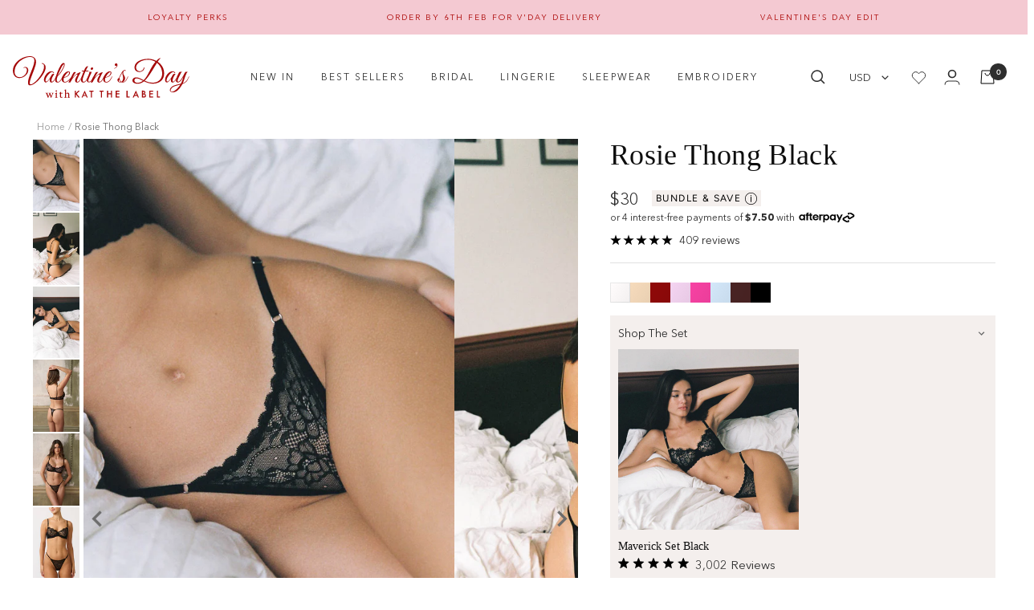

--- FILE ---
content_type: text/html; charset=utf-8
request_url: https://us.katthelabel.com/products/rosie-thong-black
body_size: 101474
content:
<!doctype html><html
  class="no-js "
  lang="en"
  data-currency="USD"
  dir="ltr"
  >
  <head>
    <meta charset="utf-8">
    <meta name="viewport" content="width=device-width, initial-scale=1.0, height=device-height, minimum-scale=1.0, maximum-scale=1.0">
    <meta name="theme-color" content="#ffffff"><title>
      
        Rosie Thong Black Lingerie
      
    </title><meta name="description" content="A minimalists’ romantic desire. This high cut soft mesh thong considers comfort and passion in one. Adjustable waistband makes this sizing versatile.  Features silver trims Stretch lace thong with mesh back  Cold hand wash only/dry flat in shade Poly/Elastane 100% Cotton gusset ">
      <link rel="canonical" href='https://us.katthelabel.com/products/rosie-thong-black'><link
        rel="shortcut icon"
        href="//us.katthelabel.com/cdn/shop/files/favicon_32x32_615219c1-9870-4591-895b-6cbd598f973c_96x96.png?v=1669858483"
        type="image/png"><link rel="preconnect" href="https://cdn.shopify.com">
    <link rel="dns-prefetch" href="https://productreviews.shopifycdn.com">
    <link rel="dns-prefetch" href="https://www.google-analytics.com">

    
<link
      rel="preload"
      as="style"
      href="//us.katthelabel.com/cdn/shop/t/167/assets/theme.css?v=178841165208295050941769125930">
    <link
      rel="preload"
      as="script"
      href="//us.katthelabel.com/cdn/shop/t/167/assets/vendor.js?v=31715688253868339281769125930">
    <link
      rel="preload"
      as="script"
      href="//us.katthelabel.com/cdn/shop/t/167/assets/theme.js?v=102139316248354094491769125930">
    <link href="//us.katthelabel.com/cdn/shop/t/167/assets/glider.css?v=78131224629646750011769125930" rel="stylesheet" type="text/css" media="all" />
    <link href="//us.katthelabel.com/cdn/shop/t/167/assets/custom.scss.css?v=92074368157480016831769733618" rel="stylesheet" type="text/css" media="all" />
    <link href="//us.katthelabel.com/cdn/shop/t/167/assets/custom-font.scss.css?v=87815861039697902711769645294" rel="stylesheet" type="text/css" media="all" />
<link
        rel="preload"
        as="fetch"
        href="/products/rosie-thong-black.js"
        crossorigin>
      <link
        rel="preload"
        as="image"
        imagesizes="(max-width: 999px) calc(100vw - 48px), 640px"
        imagesrcset="//us.katthelabel.com/cdn/shop/files/Look24_8_400x.jpg?v=1768200122 400w, //us.katthelabel.com/cdn/shop/files/Look24_8_500x.jpg?v=1768200122 500w, //us.katthelabel.com/cdn/shop/files/Look24_8_600x.jpg?v=1768200122 600w, //us.katthelabel.com/cdn/shop/files/Look24_8_700x.jpg?v=1768200122 700w, //us.katthelabel.com/cdn/shop/files/Look24_8_800x.jpg?v=1768200122 800w, //us.katthelabel.com/cdn/shop/files/Look24_8_853x.jpg?v=1768200122 853w
"><link
          rel="preload"
          as="script"
          href="//us.katthelabel.com/cdn/shop/t/167/assets/flickity.js?v=176646718982628074891769125930">



<link rel="alternate" hreflang="x-default" href="https://www.katthelabel.com/products/rosie-thong-black" />
<link rel="alternate" hreflang="en-AU" href="https://www.katthelabel.com/products/rosie-thong-black" />
<link rel="alternate" hreflang="en-US" href="https://us.katthelabel.com/products/rosie-thong-black" />
 

    <meta name="p:domain_verify" content="b0225a7d47834d5797ee6aba528fa7a3"/>

  <script>(function(w,d,s,l,i){w[l]=w[l]||[];w[l].push({'gtm.start':
  new Date().getTime(),event:'gtm.js'});var f=d.getElementsByTagName(s)[0],
  j=d.createElement(s),dl=l!='dataLayer'?'&l='+l:'';j.async=true;j.src=
  'https://www.googletagmanager.com/gtm.js?id='+i+dl;f.parentNode.insertBefore(j,f);
  })(window,document,'script','dataLayer','GTM-54LRSGB');</script>

  <!-- Google Tag Manager (noscript) -->
<noscript><iframe src="https://www.googletagmanager.com/ns.html?id=GTM-54LRSGB";
height="0" width="0" style="display:none;visibility:hidden"></iframe></noscript>

    <meta property="og:type" content="product">
  <meta property="og:title" content="Rosie Thong Black">
  <meta property="product:price:amount" content="30.00">
  <meta property="product:price:currency" content="USD"><meta property="og:image" content="http://us.katthelabel.com/cdn/shop/files/Look24_8.jpg?v=1768200122">
  <meta property="og:image:secure_url" content="https://us.katthelabel.com/cdn/shop/files/Look24_8.jpg?v=1768200122">
  <meta property="og:image:width" content="853">
  <meta property="og:image:height" content="1275"><meta property="og:description" content="A minimalists’ romantic desire. This high cut soft mesh thong considers comfort and passion in one. Adjustable waistband makes this sizing versatile.  Features silver trims Stretch lace thong with mesh back  Cold hand wash only/dry flat in shade Poly/Elastane 100% Cotton gusset "><meta property="og:url" content="https://us.katthelabel.com/products/rosie-thong-black">
<meta property="og:site_name" content="Kat the Label USA"><meta name="twitter:card" content="summary"><meta name="twitter:title" content="Rosie Thong Black">
  <meta name="twitter:description" content="A minimalists’ romantic desire. This high cut soft mesh thong considers comfort and passion in one. Adjustable waistband makes this sizing versatile. 

Features silver trims
Stretch lace thong with mesh back 
Cold hand wash only/dry flat in shade
Poly/Elastane
100% Cotton gusset 
"><meta name="twitter:image" content="https://us.katthelabel.com/cdn/shop/files/Look24_8_1200x1200_crop_center.jpg?v=1768200122">
  <meta name="twitter:image:alt" content="">
    
  <script type="application/ld+json">
  {
    "@context": "https://schema.org",
    "@type": "Product",
    "productID": 4853559197719,
    "offers": [{
          "@type": "Offer",
          "name": "XS (2 US)",
          "availability":"https://schema.org/InStock",
          "price": 30.0,
          "priceCurrency": "USD",
          "priceValidUntil": "2026-02-12","sku": "KT-11-27-B-XS",
            "gtin13": "9354728010188",
          "url": "/products/rosie-thong-black?variant=40358287343639"
        },
{
          "@type": "Offer",
          "name": "S (4 US)",
          "availability":"https://schema.org/InStock",
          "price": 30.0,
          "priceCurrency": "USD",
          "priceValidUntil": "2026-02-12","sku": "KT-11-27-B-S",
            "gtin13": "9354728010188",
          "url": "/products/rosie-thong-black?variant=40358287376407"
        },
{
          "@type": "Offer",
          "name": "M (6 US)",
          "availability":"https://schema.org/InStock",
          "price": 30.0,
          "priceCurrency": "USD",
          "priceValidUntil": "2026-02-12","sku": "KT-11-27-B-M",
            "gtin13": "9354728010188",
          "url": "/products/rosie-thong-black?variant=40358287409175"
        },
{
          "@type": "Offer",
          "name": "L (8 US)",
          "availability":"https://schema.org/InStock",
          "price": 30.0,
          "priceCurrency": "USD",
          "priceValidUntil": "2026-02-12","sku": "KT-11-27-B-L",
            "gtin13": "9354728010188",
          "url": "/products/rosie-thong-black?variant=40358287441943"
        },
{
          "@type": "Offer",
          "name": "XL (10 US)",
          "availability":"https://schema.org/InStock",
          "price": 30.0,
          "priceCurrency": "USD",
          "priceValidUntil": "2026-02-12","sku": "KT-11-27-B-XL",
            "gtin13": "9354728010188",
          "url": "/products/rosie-thong-black?variant=40358287474711"
        },
{
          "@type": "Offer",
          "name": "2X (12 US)",
          "availability":"https://schema.org/InStock",
          "price": 30.0,
          "priceCurrency": "USD",
          "priceValidUntil": "2026-02-12","sku": "KT-11-27-B-2X",
            "gtin": "9354728010188",
          "url": "/products/rosie-thong-black?variant=40559560392727"
        },
{
          "@type": "Offer",
          "name": "3X (14 US)",
          "availability":"https://schema.org/OutOfStock",
          "price": 30.0,
          "priceCurrency": "USD",
          "priceValidUntil": "2026-02-12","sku": "KT-11-27-B-3X",
            "gtin": "9354728010188",
          "url": "/products/rosie-thong-black?variant=42613822193687"
        }
],"aggregateRating": {
        "@type": "AggregateRating",
        "ratingValue": "5.0",
        "reviewCount": "409",
        "worstRating": "1.0",
        "bestRating": "5.0"
      },"brand": {
      "@type": "Brand",
      "name": "Kat the Label"
    },
    "name": "Rosie Thong Black",
    "description": "A minimalists’ romantic desire. This high cut soft mesh thong considers comfort and passion in one. Adjustable waistband makes this sizing versatile. \n\nFeatures silver trims\nStretch lace thong with mesh back \nCold hand wash only\/dry flat in shade\nPoly\/Elastane\n100% Cotton gusset \n",
    "category": "Underwear",
    "url": "/products/rosie-thong-black",
    "sku": "KT-11-27-B-XS",
    "image": {
      "@type": "ImageObject",
      "url": "https://us.katthelabel.com/cdn/shop/files/Look24_8.jpg?v=1768200122&width=1024",
      "image": "https://us.katthelabel.com/cdn/shop/files/Look24_8.jpg?v=1768200122&width=1024",
      "name": "",
      "width": "1024",
      "height": "1024"
    }
  }
  </script>



  <script type="application/ld+json">
  {
    "@context": "https://schema.org",
    "@type": "BreadcrumbList",
  "itemListElement": [{
      "@type": "ListItem",
      "position": 1,
      "name": "Home",
      "item": "https://us.katthelabel.com"
    },{
          "@type": "ListItem",
          "position": 2,
          "name": "Rosie Thong Black",
          "item": "https://us.katthelabel.com/products/rosie-thong-black"
        }]
  }
  </script>


    <link rel="preload" href="//us.katthelabel.com/cdn/fonts/figtree/figtree_n4.3c0838aba1701047e60be6a99a1b0a40ce9b8419.woff2" as="font" type="font/woff2" crossorigin><style>
  /* Typography (heading) */
  

/* Typography (body) */
  @font-face {
  font-family: Figtree;
  font-weight: 400;
  font-style: normal;
  font-display: swap;
  src: url("//us.katthelabel.com/cdn/fonts/figtree/figtree_n4.3c0838aba1701047e60be6a99a1b0a40ce9b8419.woff2") format("woff2"),
       url("//us.katthelabel.com/cdn/fonts/figtree/figtree_n4.c0575d1db21fc3821f17fd6617d3dee552312137.woff") format("woff");
}

@font-face {
  font-family: Figtree;
  font-weight: 400;
  font-style: italic;
  font-display: swap;
  src: url("//us.katthelabel.com/cdn/fonts/figtree/figtree_i4.89f7a4275c064845c304a4cf8a4a586060656db2.woff2") format("woff2"),
       url("//us.katthelabel.com/cdn/fonts/figtree/figtree_i4.6f955aaaafc55a22ffc1f32ecf3756859a5ad3e2.woff") format("woff");
}

@font-face {
  font-family: Figtree;
  font-weight: 600;
  font-style: normal;
  font-display: swap;
  src: url("//us.katthelabel.com/cdn/fonts/figtree/figtree_n6.9d1ea52bb49a0a86cfd1b0383d00f83d3fcc14de.woff2") format("woff2"),
       url("//us.katthelabel.com/cdn/fonts/figtree/figtree_n6.f0fcdea525a0e47b2ae4ab645832a8e8a96d31d3.woff") format("woff");
}

@font-face {
  font-family: Figtree;
  font-weight: 600;
  font-style: italic;
  font-display: swap;
  src: url("//us.katthelabel.com/cdn/fonts/figtree/figtree_i6.702baae75738b446cfbed6ac0d60cab7b21e61ba.woff2") format("woff2"),
       url("//us.katthelabel.com/cdn/fonts/figtree/figtree_i6.6b8dc40d16c9905d29525156e284509f871ce8f9.woff") format("woff");
}

:root {--heading-color: 13, 13, 13;
    --text-color: 46, 46, 46;
    --background: 255, 255, 255;
    --secondary-background: 245, 245, 245;
    --border-color: 224, 224, 224;
    --border-color-darker: 171, 171, 171;
    --success-color: 13, 13, 13;
    --success-background: 207, 207, 207;
    --error-color: 13, 13, 13;
    --error-background: 238, 238, 238;
    --primary-button-background: 0, 0, 0;
    --primary-button-text-color: 255, 255, 255;
    --secondary-button-background: 244, 239, 237;
    --secondary-button-text-color: 46, 46, 46;
    --product-star-rating: 0, 0, 0;
    --product-on-sale-accent: 13, 13, 13;
    --product-sold-out-accent: 13, 13, 13;
    --product-custom-label-background: 13, 13, 13;
    --product-custom-label-text-color: 255, 255, 255;
    --product-custom-label-2-background: 216, 198, 190;
    --product-custom-label-2-text-color: 0, 0, 0;
    --product-low-stock-text-color: 13, 13, 13;
    --product-in-stock-text-color: 216, 198, 190;
    --loading-bar-background: 46, 46, 46;

    /* We duplicate some "base" colors as root colors, which is useful to use on drawer elements or popover without. Those should not be overridden to avoid issues */
    --root-heading-color: 13, 13, 13;
    --root-text-color: 46, 46, 46;
    --root-background: 255, 255, 255;
    --root-border-color: 224, 224, 224;
    --root-primary-button-background: 0, 0, 0;
    --root-primary-button-text-color: 255, 255, 255;

    --base-font-size: 14px;
    --heading-font-family: Garamond, Baskerville, Caslon, serif;
    --heading-font-weight: 400;
    --heading-font-style: normal;
    --heading-text-transform: normal;
    --text-font-family: Figtree, sans-serif;
    --text-font-weight: 400;
    --text-font-style: normal;
    --text-font-bold-weight: 600;

    /* Typography (font size) */
    --heading-xxsmall-font-size: 11px;
    --heading-xsmall-font-size: 11px;
    --heading-small-font-size: 12px;
    --heading-large-font-size: 36px;
    --heading-h1-font-size: 36px;
    --heading-h2-font-size: 30px;
    --heading-h3-font-size: 26px;
    --heading-h4-font-size: 24px;
    --heading-h5-font-size: 20px;
    --heading-h6-font-size: 16px;

    /* Control the look and feel of the theme by changing radius of various elements */
    --button-border-radius: 0px;
    --block-border-radius: 0px;
    --block-border-radius-reduced: 0px;
    --color-swatch-border-radius: 100%;

    /* Button size */
    --button-height: 48px;
    --button-small-height: 40px;

    /* Form related */
    --form-input-field-height: 48px;
    --form-input-gap: 16px;
    --form-submit-margin: 24px;

    /* Product listing related variables */
    --product-list-block-spacing: 32px;

    /* Video related */
    --play-button-background: 255, 255, 255;
    --play-button-arrow: 46, 46, 46;

    /* RTL support */
    --transform-logical-flip: 1;
    --transform-origin-start: left;
    --transform-origin-end: right;

    /* Other */
    --zoom-cursor-svg-url: url(//us.katthelabel.com/cdn/shop/t/167/assets/zoom-cursor.svg?v=125108077184567706461769125930);
    --arrow-right-svg-url: url(//us.katthelabel.com/cdn/shop/t/167/assets/arrow-right.svg?v=37125588863929522331769125930);
    --arrow-left-svg-url: url(//us.katthelabel.com/cdn/shop/t/167/assets/arrow-left.svg?v=72704018666182337441769125930);

    /* Some useful variables that we can reuse in our CSS. Some explanation are needed for some of them:
       - container-max-width-minus-gutters: represents the container max width without the edge gutters
       - container-outer-width: considering the screen width, represent all the space outside the container
       - container-outer-margin: same as container-outer-width but get set to 0 inside a container
       - container-inner-width: the effective space inside the container (minus gutters)
       - grid-column-width: represents the width of a single column of the grid
       - vertical-breather: this is a variable that defines the global "spacing" between sections, and inside the section
                            to create some "breath" and minimum spacing
     */
    --container-max-width: 1800px;
    --container-gutter: 24px;
    --container-max-width-minus-gutters: calc(var(--container-max-width) - (var(--container-gutter)) * 2);
    --container-outer-width: max(calc((100vw - var(--container-max-width-minus-gutters)) / 2), var(--container-gutter));
    --container-outer-margin: var(--container-outer-width);
    --container-inner-width: calc(100vw - var(--container-outer-width) * 2);

    --grid-column-count: 10;
    --grid-gap: 24px;
    --grid-column-width: calc((100vw - var(--container-outer-width) * 2 - var(--grid-gap) * (var(--grid-column-count) - 1)) / var(--grid-column-count));

    --vertical-breather: 48px;
    --vertical-breather-tight: 48px;

    /* Shopify related variables */
    --payment-terms-background-color: #ffffff;
  }

  @media screen and (min-width: 741px) {
    :root {
      --container-gutter: 40px;
      --grid-column-count: 20;
      --vertical-breather: 64px;
      --vertical-breather-tight: 64px;

      /* Typography (font size) */
      --heading-xsmall-font-size: 12px;
      --heading-small-font-size: 13px;
      --heading-large-font-size: 52px;
      --heading-h1-font-size: 48px;
      --heading-h2-font-size: 38px;
      --heading-h3-font-size: 32px;
      --heading-h4-font-size: 24px;
      --heading-h5-font-size: 20px;
      --heading-h6-font-size: 18px;

      /* Form related */
      --form-input-field-height: 52px;
      --form-submit-margin: 32px;

      /* Button size */
      --button-height: 52px;
      --button-small-height: 44px;
    }
  }

  @media screen and (min-width: 1200px) {
    :root {
      --vertical-breather: 80px;
      --vertical-breather-tight: 64px;
      --product-list-block-spacing: 48px;

      /* Typography */
      --heading-large-font-size: 64px;
      --heading-h1-font-size: 56px;
      --heading-h2-font-size: 48px;
      --heading-h3-font-size: 36px;
      --heading-h4-font-size: 30px;
      --heading-h5-font-size: 24px;
      --heading-h6-font-size: 18px;
    }
  }

  @media screen and (min-width: 1600px) {
    :root {
      --vertical-breather: 90px;
      --vertical-breather-tight: 64px;
    }
  }
</style>

    <script>
  // This allows to expose several variables to the global scope, to be used in scripts
  window.themeVariables = {
    settings: {
      direction: "ltr",
      pageType: "product",
      cartCount: 0,
      moneyFormat: "${{amount}}",
      moneyWithCurrencyFormat: "${{amount}} USD",
      showVendor: false,
      discountMode: "percentage",
      currencyCodeEnabled: false,
      searchMode: "product,article,collection",
      searchUnavailableProducts: "last",
      cartType: "drawer",
      cartCurrency: "USD",
      mobileZoomFactor: 2.5,
      enableSaleTag: true,
      saleTagTitle: "SALE"
    },

    routes: {
      host: "us.katthelabel.com",
      rootUrl: "\/",
      rootUrlWithoutSlash: '',
      cartUrl: "\/cart",
      cartAddUrl: "\/cart\/add",
      cartChangeUrl: "\/cart\/change",
      searchUrl: "\/search",
      predictiveSearchUrl: "\/search\/suggest",
      productRecommendationsUrl: "\/recommendations\/products"
    },

    strings: {
      accessibilityDelete: "Delete",
      accessibilityClose: "Close",
      collectionSoldOut: "Sold out",
      collectionDiscount: "@savings@ OFF",
      productSalePrice: "Sale price",
      productRegularPrice: "Regular price",
      productFormUnavailable: "Unavailable",
      productFormSoldOut: "Sold out",
      productFormPreOrder: "Pre-order",
      productFormAddToCart: "Add to cart",
      searchNoResults: "No results could be found.",
      searchNewSearch: "New search",
      searchProducts: "Products",
      searchArticles: "Journal",
      searchPages: "Pages",
      searchCollections: "Collections",
      cartViewCart: "View cart",
      cartItemAdded: "Item added to your cart!",
      cartItemAddedShort: "Added to your cart!",
      cartAddOrderNote: "Add order note",
      cartEditOrderNote: "Edit order note",
      shippingEstimatorNoResults: "Sorry, we do not ship to your address.",
      shippingEstimatorOneResult: "There is one shipping rate for your address:",
      shippingEstimatorMultipleResults: "There are several shipping rates for your address:",
      shippingEstimatorError: "One or more error occurred while retrieving shipping rates:"
    },

    libs: {
      flickity: "\/\/us.katthelabel.com\/cdn\/shop\/t\/167\/assets\/flickity.js?v=176646718982628074891769125930",
      photoswipe: "\/\/us.katthelabel.com\/cdn\/shop\/t\/167\/assets\/photoswipe.js?v=132268647426145925301769125930",
      qrCode: "\/\/us.katthelabel.com\/cdn\/shopifycloud\/storefront\/assets\/themes_support\/vendor\/qrcode-3f2b403b.js"
    },

    breakpoints: {
      phone: 'screen and (max-width: 740px)',
      tablet: 'screen and (min-width: 741px) and (max-width: 999px)',
      tabletAndUp: 'screen and (min-width: 741px)',
      pocket: 'screen and (max-width: 999px)',
      lap: 'screen and (min-width: 1000px) and (max-width: 1199px)',
      lapAndUp: 'screen and (min-width: 1000px)',
      desktop: 'screen and (min-width: 1200px)',
      wide: 'screen and (min-width: 1400px)'
    }
  };

  window.addEventListener('pageshow', async () => {
    const cartContent = await (await fetch(`${window.themeVariables.routes.cartUrl}.js`, {cache: 'reload'})).json();
    document.documentElement.dispatchEvent(new CustomEvent('cart:refresh', {detail: {cart: cartContent}}));
  });

  if ('noModule' in HTMLScriptElement.prototype) {
    // Old browsers (like IE) that does not support module will be considered as if not executing JS at all
    document.documentElement.className = document.documentElement.className.replace('no-js', 'js');

    requestAnimationFrame(() => {
      const viewportHeight = (window.visualViewport ? window.visualViewport.height : document.documentElement.clientHeight);
      document.documentElement.style.setProperty('--window-height',viewportHeight + 'px');
    });
  }// We save the product ID in local storage to be eventually used for recently viewed section
    try {
      const items = JSON.parse(localStorage.getItem('theme:recently-viewed-products') || '[]');

      // We check if the current product already exists, and if it does not, we add it at the start
      if (!items.includes(4853559197719)) {
        items.unshift(4853559197719);
      }

      localStorage.setItem('theme:recently-viewed-products', JSON.stringify(items.slice(0, 20)));
    } catch (e) {
      // Safari in private mode does not allow setting item, we silently fail
    }

    
      
    
      
    
      
    
      
    
      
    
      
    
      
    
      
    
      
    
      
    
      
    
      
    
      
    
      
    
      
    
      
    
      
    
  
  
</script>


    <link rel="stylesheet" href="//us.katthelabel.com/cdn/shop/t/167/assets/theme.css?v=178841165208295050941769125930">

    <script src="//us.katthelabel.com/cdn/shop/t/167/assets/vendor.js?v=31715688253868339281769125930" defer></script>
    <script src="//us.katthelabel.com/cdn/shop/t/167/assets/theme.js?v=102139316248354094491769125930" defer></script>
    <script src="//us.katthelabel.com/cdn/shop/t/167/assets/custom.js?v=167639537848865775061769125930" defer></script>
    <script src="//us.katthelabel.com/cdn/shop/t/167/assets/glider.js?v=23755512625691509201769125930" defer></script>
    <script src="https://ajax.googleapis.com/ajax/libs/jquery/3.5.1/jquery.min.js"></script><script>
window.KiwiSizing = window.KiwiSizing === undefined ? {} : window.KiwiSizing;
KiwiSizing.shop = "kat-the-label-usa.myshopify.com";


KiwiSizing.data = {
  collections: "261416845335,476425682967,267406344215,273568497687,272499539991,477808820247,477863575575,113920278592,261271552023,261216960535,113938792512,476022407191,475694825495,119138451520,272497901591,481039712279",
  tags: "__label:Bundle \u0026 Save,Black,color:black,Final Sale,Final Sale Text,group:rosie-thong,model_tash,related-collection:underwear,related:rosie-thong,related_darcy-set-black,related_nicolette-bodysuit-black,related_nicolette-thong-set-black,related_sienna-slip-black,related_sorrento-set-black,set_maverick-set-black,set_rosie-bralette-set-black,swatch:Black",
  product: "4853559197719",
  vendor: "Kat the Label",
  type: "Underwear",
  title: "Rosie Thong Black",
  images: ["\/\/us.katthelabel.com\/cdn\/shop\/files\/Look24_8.jpg?v=1768200122","\/\/us.katthelabel.com\/cdn\/shop\/files\/Look24_1.jpg?v=1768253851","\/\/us.katthelabel.com\/cdn\/shop\/files\/Look24_11_eebbb68c-bbb8-4457-bcb6-fc0923c3aed1.jpg?v=1768253908","\/\/us.katthelabel.com\/cdn\/shop\/files\/KTL_TheGeorgeBallroom_020925281593_4bc80635-ce5f-409a-abfb-06d3a6c0ea5d.jpg?v=1768253908","\/\/us.katthelabel.com\/cdn\/shop\/files\/KTL_TheGeorgeBallroom_020925281553_611a4a2b-b185-4512-8106-f420d0c1826c.jpg?v=1768253908","\/\/us.katthelabel.com\/cdn\/shop\/files\/17_8601de8a-0376-4762-89c0-92a979dbe2e2.jpg?v=1768253908","\/\/us.katthelabel.com\/cdn\/shop\/files\/18_26b3771b-41f0-41fd-aa01-96a2f5cebebf.jpg?v=1768253908","\/\/us.katthelabel.com\/cdn\/shop\/files\/16_51d28b89-2215-4fe7-b198-47bb8f1b5c82.jpg?v=1768253908","\/\/us.katthelabel.com\/cdn\/shop\/files\/1_535e1130-cc32-483a-a61d-d0cfbe97d2d0.png?v=1768253908","\/\/us.katthelabel.com\/cdn\/shop\/files\/2_fc826bc5-6e69-4fbd-b522-1d66bca882b5.png?v=1768253908","\/\/us.katthelabel.com\/cdn\/shop\/files\/3_0d15128f-94a4-4041-9094-399a94a7dfd0.png?v=1768253908","\/\/us.katthelabel.com\/cdn\/shop\/files\/5_30446c01-7de9-4750-a454-6cbfb1d150cf.jpg?v=1768253908","\/\/us.katthelabel.com\/cdn\/shop\/files\/4_e12cad0c-80c4-47d7-bc3c-9cb74449a301.jpg?v=1768253908","\/\/us.katthelabel.com\/cdn\/shop\/files\/1_43e9efcf-7c87-4509-a0e8-494d13e84920.jpg?v=1768253908","\/\/us.katthelabel.com\/cdn\/shop\/files\/2_2a2cf915-6b82-438c-aa88-0429546fa1d1.jpg?v=1768253908","\/\/us.katthelabel.com\/cdn\/shop\/files\/Rosiethongblack.jpg?v=1768253908"],
  options: [{"name":"Underwear Size","position":1,"values":["XS (2 US)","S (4 US)","M (6 US)","L (8 US)","XL (10 US)","2X (12 US)","3X (14 US)"]}],
  variants: [{"id":40358287343639,"title":"XS (2 US)","option1":"XS (2 US)","option2":null,"option3":null,"sku":"KT-11-27-B-XS","requires_shipping":true,"taxable":true,"featured_image":null,"available":true,"name":"Rosie Thong Black - XS (2 US)","public_title":"XS (2 US)","options":["XS (2 US)"],"price":3000,"weight":100,"compare_at_price":null,"inventory_management":"shopify","barcode":"9354728010188","requires_selling_plan":false,"selling_plan_allocations":[],"quantity_rule":{"min":1,"max":null,"increment":1}},{"id":40358287376407,"title":"S (4 US)","option1":"S (4 US)","option2":null,"option3":null,"sku":"KT-11-27-B-S","requires_shipping":true,"taxable":true,"featured_image":null,"available":true,"name":"Rosie Thong Black - S (4 US)","public_title":"S (4 US)","options":["S (4 US)"],"price":3000,"weight":100,"compare_at_price":null,"inventory_management":"shopify","barcode":"9354728010188","requires_selling_plan":false,"selling_plan_allocations":[],"quantity_rule":{"min":1,"max":null,"increment":1}},{"id":40358287409175,"title":"M (6 US)","option1":"M (6 US)","option2":null,"option3":null,"sku":"KT-11-27-B-M","requires_shipping":true,"taxable":true,"featured_image":null,"available":true,"name":"Rosie Thong Black - M (6 US)","public_title":"M (6 US)","options":["M (6 US)"],"price":3000,"weight":100,"compare_at_price":null,"inventory_management":"shopify","barcode":"9354728010188","requires_selling_plan":false,"selling_plan_allocations":[],"quantity_rule":{"min":1,"max":null,"increment":1}},{"id":40358287441943,"title":"L (8 US)","option1":"L (8 US)","option2":null,"option3":null,"sku":"KT-11-27-B-L","requires_shipping":true,"taxable":true,"featured_image":null,"available":true,"name":"Rosie Thong Black - L (8 US)","public_title":"L (8 US)","options":["L (8 US)"],"price":3000,"weight":100,"compare_at_price":null,"inventory_management":"shopify","barcode":"9354728010188","requires_selling_plan":false,"selling_plan_allocations":[],"quantity_rule":{"min":1,"max":null,"increment":1}},{"id":40358287474711,"title":"XL (10 US)","option1":"XL (10 US)","option2":null,"option3":null,"sku":"KT-11-27-B-XL","requires_shipping":true,"taxable":true,"featured_image":null,"available":true,"name":"Rosie Thong Black - XL (10 US)","public_title":"XL (10 US)","options":["XL (10 US)"],"price":3000,"weight":100,"compare_at_price":null,"inventory_management":"shopify","barcode":"9354728010188","requires_selling_plan":false,"selling_plan_allocations":[],"quantity_rule":{"min":1,"max":null,"increment":1}},{"id":40559560392727,"title":"2X (12 US)","option1":"2X (12 US)","option2":null,"option3":null,"sku":"KT-11-27-B-2X","requires_shipping":true,"taxable":true,"featured_image":null,"available":true,"name":"Rosie Thong Black - 2X (12 US)","public_title":"2X (12 US)","options":["2X (12 US)"],"price":3000,"weight":100,"compare_at_price":null,"inventory_management":"shopify","barcode":null,"requires_selling_plan":false,"selling_plan_allocations":[],"quantity_rule":{"min":1,"max":null,"increment":1}},{"id":42613822193687,"title":"3X (14 US)","option1":"3X (14 US)","option2":null,"option3":null,"sku":"KT-11-27-B-3X","requires_shipping":true,"taxable":true,"featured_image":null,"available":false,"name":"Rosie Thong Black - 3X (14 US)","public_title":"3X (14 US)","options":["3X (14 US)"],"price":3000,"weight":100,"compare_at_price":null,"inventory_management":"shopify","barcode":"","requires_selling_plan":false,"selling_plan_allocations":[],"quantity_rule":{"min":1,"max":null,"increment":1}}],
};

</script>
<div id="shopify-section-regionalisation" class="shopify-section">
<script>
(function () {
  console.log('regionalisation script loaded');
  // Do not run inside Theme Editor preview
  if (document.documentElement && document.documentElement.classList && document.documentElement.classList.contains('shopify-theme-editor')) {
    return;
  }

  // --- Configuration ---
  var NO_REDIRECT_QUERY = 'redirect=false';
  var NO_REDIRECT_COOKIE_NAME = 'kat_no_redirect';
  var NO_REDIRECT_COOKIE = NO_REDIRECT_COOKIE_NAME + '=1';
  var NO_REDIRECT_MAX_AGE = 60 * 60 * 24 * 7; // 7 days

  var REGIONS = [
    
      {
        domain: 'us.katthelabel.com',
        country: 'US',
        otherCountries: ['AR', 'BR', 'CL', 'CO', 'MX', 'US'],
        currency: 'USD'
      }, 
    
      {
        domain: 'www.katthelabel.com',
        country: 'EU',
        otherCountries: ['AX', 'AD', 'AT', 'BE', 'CY', 'EE', 'FI', 'FR', 'GF', 'TF', 'DE', 'GR', 'GP', 'VA', 'IE', 'IT', 'LV', 'LT', 'LU', 'MT', 'MQ', 'YT', 'MC', 'ME', 'NL', 'PT', 'RE', 'BL', 'MF', 'PM', 'SM', 'SK', 'SI', 'ES', 'XK', 'EU'],
        currency: 'EUR'
      }, 
    
      {
        domain: 'www.katthelabel.com',
        country: 'AU',
        otherCountries: ['AU'],
        currency: 'AUD'
      }, 
    
      {
        domain: 'www.katthelabel.com',
        country: 'CA',
        otherCountries: ['CA'],
        currency: 'CAD'
      }, 
    
      {
        domain: 'www.katthelabel.com',
        country: 'CN',
        otherCountries: ['CN'],
        currency: 'CNY'
      }, 
    
      {
        domain: 'www.katthelabel.com',
        country: 'DK',
        otherCountries: ['DK'],
        currency: 'DKK'
      }, 
    
      {
        domain: 'www.katthelabel.com',
        country: 'HK',
        otherCountries: ['HK'],
        currency: 'HKD'
      }, 
    
      {
        domain: 'www.katthelabel.com',
        country: 'ID',
        otherCountries: ['ID'],
        currency: 'IDR'
      }, 
    
      {
        domain: 'www.katthelabel.com',
        country: 'JP',
        otherCountries: ['JP'],
        currency: 'JPY'
      }, 
    
      {
        domain: 'www.katthelabel.com',
        country: 'MY',
        otherCountries: ['MY'],
        currency: 'MYR'
      }, 
    
      {
        domain: 'www.katthelabel.com',
        country: 'NZ',
        otherCountries: ['NZ'],
        currency: 'NZD'
      }, 
    
      {
        domain: 'www.katthelabel.com',
        country: 'NO',
        otherCountries: ['NO'],
        currency: 'NOK'
      }, 
    
      {
        domain: 'www.katthelabel.com',
        country: 'PL',
        otherCountries: ['PL'],
        currency: 'PLN'
      }, 
    
      {
        domain: 'www.katthelabel.com',
        country: 'SG',
        otherCountries: ['SG'],
        currency: 'SGD'
      }, 
    
      {
        domain: 'www.katthelabel.com',
        country: 'CH',
        otherCountries: ['CH'],
        currency: 'CHF'
      }, 
    
      {
        domain: 'www.katthelabel.com',
        country: 'TW',
        otherCountries: ['TW'],
        currency: 'TWD'
      }, 
    
      {
        domain: 'www.katthelabel.com',
        country: 'TH',
        otherCountries: ['TH'],
        currency: 'THB'
      }, 
    
      {
        domain: 'www.katthelabel.com',
        country: 'GB',
        otherCountries: ['GB', 'UK'],
        currency: 'GBP'
      }, 
    
      {
        domain: 'www.katthelabel.com',
        country: 'VN',
        otherCountries: ['VN'],
        currency: 'VND'
      }
    
  ];

  // Updated crawler list (SEO bots + common site auditors). Skip redirects for these.
  function robotChecker() {
    var robotList = '((?:Googlebot(?:-Mobile|-Image)?|Google-InspectionTool|GoogleOther|AdsBot-Google|Mediapartners-Google|bingbot|BingPreview|slurp|DuckDuckBot|Applebot|Yandex(Bot|Images)?|SemrushBot|AhrefsBot|AhrefsSiteAudit|Seznam[Bb]ot|Screaming Frog SEO Spider|MJ12bot|Sogou web spider|facebookexternalhit|Facebot|LinkedInBot|Twitterbot|Pinterestbot|TelegramBot|WhatsApp|ia_archiver|archive.org_bot|PetalBot|Bytespider|CCBot|Qwantify|DotBot|BLEXBot|MojeekBot|MegaIndex|DataForSeoBot|crawler4j|python-requests|curl|wget|libwww|httpunit|spbot|heritrix|sitebot|linkdex|yooz[Bb]ot|rogerbot|DomainCrawler|Lighthouse|Page Speed|Chrome-Lighthouse))';
    var regex = new RegExp(robotList, 'i');
    var userAgent = navigator.userAgent || '';
    console.log('robotChecker userAgent:', userAgent, 'isBot:', regex.test(userAgent));
    if (regex.test(userAgent)) {
      console.log('SEO crawler detected. UA=', userAgent, 'cart currency=', "USD", 'country=', 'AU');
    }
    return (
      regex.test(userAgent) ||
      (window.theme && window.theme.developmentStore === true)
    );
  }
  

  function setNoRedirectCookie() {
    console.log('setNoRedirectCookie invoked');
    document.cookie =
      NO_REDIRECT_COOKIE + '; path=/; max-age=' + NO_REDIRECT_MAX_AGE + '; SameSite=Lax; domain=.katthelabel.com';
    console.log('No redirect cookie set');
  }

  function hasNoRedirectCookie() {
    console.log('hasNoRedirectCookie invoked');
    console.log('Has no redirect cookie:', document.cookie.indexOf(NO_REDIRECT_COOKIE) !== -1);
    return document.cookie.indexOf(NO_REDIRECT_COOKIE) !== -1;
  }

  function queryDisablesRedirect() {
    console.log('queryDisablesRedirect invoked');
    try {
      var href = window.location.href;
      var hasURL = typeof URL === 'function';
      if (hasURL) {
        var url = new URL(href);
        var redirectParam = url.searchParams.get('redirect');
        var disables = redirectParam === 'false' || redirectParam === '0';
        if (disables) {
          setNoRedirectCookie();
          // Clean the URL in the bar without reloading
          url.searchParams.delete('redirect');
          if (window.history && window.history.replaceState) {
            window.history.replaceState({}, document.title, url.toString());
          }
          console.log('Redirect disabled via query string (URL API)');
          return true;
        }
        return false;
      }
    } catch (e) {
      // continue to fallback
    }
    // Fallback: basic regex on raw query string
    var qs = window.location.search || '';
    var match = qs.match(/(?:^|[?&])redirect=(false|0)(?:&|$)/i);
    if (match) {
      setNoRedirectCookie();
      console.log('Redirect disabled via query string (fallback)');
      return true;
    }
    return false;
  }

  function findRegionByCountry(iso) {
    console.log('findRegionByCountry invoked with iso=', iso);
    if (!iso) return null;
    iso = String(iso).toUpperCase();

    if (!window.__REGIONS_LOGGED__) {
      console.log('REGIONS map:', REGIONS);
      window.__REGIONS_LOGGED__ = true;
    }

    for (var i = 0; i < REGIONS.length; i++) {
      var r1 = REGIONS[i];
      if (r1.country === iso) {
        console.log('findRegionByCountry exact match on block:', r1);
        return r1;
      }
    }
    for (var j = 0; j < REGIONS.length; j++) {
      var r2 = REGIONS[j];
      if (r2.otherCountries && r2.otherCountries.indexOf(iso) !== -1) {
        console.log('findRegionByCountry matched via otherCountries on block:', r2);
        return r2;
      }
    }
    console.warn('findRegionByCountry: no region for', iso);
    return null;
  }

  function findRegionByHost(host) {
    console.log('findRegionByHost invoked with host=', host);
    for (var i = 0; i < REGIONS.length; i++) {
      if (REGIONS[i].domain === host) return REGIONS[i];
    }
    return null;
  }

  function targetRegionForCountry(iso) {
    console.log('targetRegionForCountry invoked with iso=', iso);
    var currentHost = window.location.hostname;
    var currentRegion = findRegionByHost(currentHost);
    var wanted = findRegionByCountry(iso);
    console.log('targetRegionForCountry: iso=', iso, 'currentRegion=', currentRegion, 'wanted=', wanted);
    if (!wanted) return null;

    // If the domain already matches, still enforce currency via Liquid cart currency
    if (currentRegion && currentRegion.domain === wanted.domain) {
      var cur = "USD";
      if (!cur || cur.toUpperCase() !== String(wanted.currency).toUpperCase()) {
        console.log('Currency mismatch. Current:', cur, 'Expected:', wanted.currency);
        return wanted;
      }
      console.log('Domain and currency already correct. No redirect needed.');
      return null;
    }
    console.log('Different domain. Redirect needed to:', wanted.domain, 'currency:', wanted.currency);
    return wanted;
  }

  function buildRedirectUrl(targetDomain, targetCountry) {
    console.log('buildRedirectUrl invoked with domain=', targetDomain, 'country=', targetCountry);
    try {
      var url = new URL(window.location.href);
      url.hostname = targetDomain;
      url.searchParams.set('country', targetCountry);
      return url.toString();
    } catch (e) {
      var qs = window.location.search;
      if (qs.indexOf('country=') === -1) {
        qs += (qs ? '&' : '?') + 'country=' + encodeURIComponent(targetCountry);
      } else {
        qs = qs.replace(/([?&])country=[^&]*/i, '$1country=' + encodeURIComponent(targetCountry));
      }
      return window.location.protocol + '//' + targetDomain + window.location.pathname + qs + window.location.hash;
    }
  }

  async function setShopifyCountry(iso) {
    console.log('setShopifyCountry invoked with iso=', iso);
    try {
      console.log('Setting Shopify country to', iso);
      var root = (window.Shopify && window.Shopify.routes && window.Shopify.routes.root) || '/';
      await fetch(root + 'localization', {
        method: 'POST',
        headers: {
          'Content-Type': 'application/json',
          'Accept': 'application/json',
        },
        body: JSON.stringify({ country: iso }),
      });
    } catch (e) {
      // non-blocking
      console.warn('Failed to set localization country', e);
    }
  }

  async function detectCountryISO() {
    console.log('🛜 detectCountryISO (suggestions) invoked');
    try {
      var root = (window.Shopify && window.Shopify.routes && window.Shopify.routes.root) || '/';
      var url = root + 'browsing_context_suggestions.json' + '?country[enabled]=true' + '&language[enabled]=true';
      if (window.Shopify && window.Shopify.country) url += '&country[exclude]=' + encodeURIComponent(window.Shopify.country);
      if (window.Shopify && window.Shopify.language) url += '&language[exclude]=' + encodeURIComponent(window.Shopify.language);
      console.log('Suggestions URL:', url);
      var res = await fetch(url, { headers: { Accept: 'application/json' } });
      var data = await res.json();
      console.log('Suggestions payload:', data);

      var handle = data && data.detected_values && data.detected_values.country && (data.detected_values.country.handle || data.detected_values.country.iso_code);
      var iso = handle ? String(handle).toUpperCase() : null;
      console.log('✅ Detected from suggestions →', iso);
      return iso;
    } catch (e) {
      console.warn('❌ suggestions fetch failed', e);
      return null; // caller will decide what to do on null
    }
  }

  async function runRegionalRedirect() {
    if (window.__REGION_REDIRECT_RAN__) { console.log('runRegionalRedirect: already ran'); return; }
    window.__REGION_REDIRECT_RAN__ = true;
    console.log('runRegionalRedirect invoked');
    if (robotChecker()) return;
    if (queryDisablesRedirect()) return;
    if (hasNoRedirectCookie()) return;

    var iso = await detectCountryISO();
    if (!iso) {
      // If customer country cannot be determined, default to AU domain with AUD
      var au = findRegionByCountry('AU') || { domain: 'www.katthelabel.com', currency: 'AUD' };
      if (window.location.hostname === 'www.katthelabel.com') { setShopifyCountry('AU'); }
      var auUrl = buildRedirectUrl(au.domain, au.country);
      console.log('Country undefined. Redirecting to AU with AUD:', auUrl);
      setNoRedirectCookie();
      window.location.replace(auUrl);
      return;
    }

    var target = targetRegionForCountry(iso);
    console.log('Evaluated target region:', target);
    if (!target) {
      console.log('Already on correct domain or no target region for ISO', iso);
      return;
    }

    if (window.location.hostname === 'www.katthelabel.com') { setShopifyCountry(iso); }
    var newUrl = buildRedirectUrl(target.domain, target.country);
    console.log('Redirecting to domain:', target.domain, 'with currency:', target.currency);
    setNoRedirectCookie();
    window.location.replace(newUrl);
  }

  if (document.readyState === 'loading') {
    document.addEventListener('DOMContentLoaded', runRegionalRedirect, { once: true });
  } else {
    runRegionalRedirect();
  }
})();
</script>





</div>
    <div id="shopify-section-header-colours" class="shopify-section"><style>
      .header-sublink--sale{
        color: #f70303 !important;
          
          font-weight: bold !important;
        
      }
    
</style>

</div>
    <div id="shopify-section-label-colours" class="shopify-section">
<style>
  
      .label--personalise-me, .boost-pfs-filter-label.personalise-me {
        background: #f4efed !important;
        color: #000000 !important;
        
      }
  
      .label--bundle-save, .boost-pfs-filter-label.bundle-save {
        background: #f4efed !important;
        color: #000000 !important;
        
      }
  
      .label--best-seller, .boost-pfs-filter-label.best-seller {
        background: #f4efed !important;
        color: #ab0302 !important;
        
      }
  
      .label--back-in-stock, .boost-pfs-filter-label.back-in-stock {
        background: #f4c9d2 !important;
        color: #ab0302 !important;
        
      }
  
</style>







<script>
  document.addEventListener("DOMContentLoaded", function(event) {





});
</script>


</div>
    <div id="shopify-section-swatch-colours" class="shopify-section"><style>.swatch-White, .swatch-white, .boost-pfs-filter-option-swatch-image[title="White"] {
      background: #fffcfc !important; 
      background-image: unset !important;
      background-color: #fffcfc !important; 
    }

    .product-grouping-item[data-swatch="white"] {
      order: 1 !important;
    }

    .boost-pfs-filter-product--swatches .swatch-white {
      order: 1 !important;
    }.swatch-Antique, .swatch-antique, .boost-pfs-filter-option-swatch-image[title="Antique"] {
      background: #e1dbd4 !important; 
      background-image: unset !important;
      background-color: #e1dbd4 !important; 
    }

    .product-grouping-item[data-swatch="antique"] {
      order: 100 !important;
    }

    .boost-pfs-filter-product--swatches .swatch-antique {
      order: 100 !important;
    }.swatch-Fawn, .swatch-fawn, .boost-pfs-filter-option-swatch-image[title="Fawn"] {
      background: #f6dbbc !important; 
      background-image: unset !important;
      background-color: #f6dbbc !important; 
    }

    .product-grouping-item[data-swatch="fawn"] {
      order: 200 !important;
    }

    .boost-pfs-filter-product--swatches .swatch-fawn {
      order: 200 !important;
    }.swatch-Taupe, .swatch-taupe, .boost-pfs-filter-option-swatch-image[title="Taupe"] {
      background: #cebbb3 !important; 
      background-image: unset !important;
      background-color: #cebbb3 !important; 
    }

    .product-grouping-item[data-swatch="taupe"] {
      order: 280 !important;
    }

    .boost-pfs-filter-product--swatches .swatch-taupe {
      order: 280 !important;
    }.swatch-Pink, .swatch-pink, .boost-pfs-filter-option-swatch-image[title="Pink"] {
      background: #fde1fa !important; 
      background-image: unset !important;
      background-color: #fde1fa !important; 
    }

    .product-grouping-item[data-swatch="pink"] {
      order:  !important;
    }

    .boost-pfs-filter-product--swatches .swatch-pink {
      order:  !important;
    }.swatch-Red, .swatch-red, .boost-pfs-filter-option-swatch-image[title="Red"] {
      background: #900a0a !important; 
      background-image: unset !important;
      background-color: #900a0a !important; 
    }

    .product-grouping-item[data-swatch="red"] {
      order: 300 !important;
    }

    .boost-pfs-filter-product--swatches .swatch-red {
      order: 300 !important;
    }.swatch-Primrose, .swatch-primrose, .boost-pfs-filter-option-swatch-image[title="Primrose"] {
      background: #f4d4f1 !important; 
      background-image: unset !important;
      background-color: #f4d4f1 !important; 
    }

    .product-grouping-item[data-swatch="primrose"] {
      order: 320 !important;
    }

    .boost-pfs-filter-product--swatches .swatch-primrose {
      order: 320 !important;
    }.swatch-Hot Pink, .swatch-hot-pink, .boost-pfs-filter-option-swatch-image[title="Hot Pink"] {
      background: #f742a3 !important; 
      background-image: unset !important;
      background-color: #f742a3 !important; 
    }

    .product-grouping-item[data-swatch="hot-pink"] {
      order: 340 !important;
    }

    .boost-pfs-filter-product--swatches .swatch-hot-pink {
      order: 340 !important;
    }.swatch-Coral, .swatch-coral, .boost-pfs-filter-option-swatch-image[title="Coral"] {
      background: #ed756f !important; 
      background-image: unset !important;
      background-color: #ed756f !important; 
    }

    .product-grouping-item[data-swatch="coral"] {
      order:  !important;
    }

    .boost-pfs-filter-product--swatches .swatch-coral {
      order:  !important;
    }.swatch-Fuchsia, .swatch-fuchsia, .boost-pfs-filter-option-swatch-image[title="Fuchsia"] {
      background: #fb95dc !important; 
      background-image: unset !important;
      background-color: #fb95dc !important; 
    }

    .product-grouping-item[data-swatch="fuchsia"] {
      order: 350 !important;
    }

    .boost-pfs-filter-product--swatches .swatch-fuchsia {
      order: 350 !important;
    }.swatch-Limoncello, .swatch-limoncello, .boost-pfs-filter-option-swatch-image[title="Limoncello"] {
      background: #f9fec3 !important; 
      background-image: unset !important;
      background-color: #f9fec3 !important; 
    }

    .product-grouping-item[data-swatch="limoncello"] {
      order: 400 !important;
    }

    .boost-pfs-filter-product--swatches .swatch-limoncello {
      order: 400 !important;
    }.swatch-Pistachio, .swatch-pistachio, .boost-pfs-filter-option-swatch-image[title="Pistachio"] {
      background: #d5eed7 !important; 
      background-image: unset !important;
      background-color: #d5eed7 !important; 
    }

    .product-grouping-item[data-swatch="pistachio"] {
      order: 420 !important;
    }

    .boost-pfs-filter-product--swatches .swatch-pistachio {
      order: 420 !important;
    }.swatch-Peppermint, .swatch-peppermint, .boost-pfs-filter-option-swatch-image[title="Peppermint"] {
      background: #badebc !important; 
      background-image: unset !important;
      background-color: #badebc !important; 
    }

    .product-grouping-item[data-swatch="peppermint"] {
      order: 430 !important;
    }

    .boost-pfs-filter-product--swatches .swatch-peppermint {
      order: 430 !important;
    }.swatch-Emerald, .swatch-emerald, .boost-pfs-filter-option-swatch-image[title="Emerald"] {
      background: #0d6454 !important; 
      background-image: unset !important;
      background-color: #0d6454 !important; 
    }

    .product-grouping-item[data-swatch="emerald"] {
      order: 500 !important;
    }

    .boost-pfs-filter-product--swatches .swatch-emerald {
      order: 500 !important;
    }.swatch-Olive, .swatch-olive, .boost-pfs-filter-option-swatch-image[title="Olive"] {
      background: #6b6b03 !important; 
      background-image: unset !important;
      background-color: #6b6b03 !important; 
    }

    .product-grouping-item[data-swatch="olive"] {
      order: 550 !important;
    }

    .boost-pfs-filter-product--swatches .swatch-olive {
      order: 550 !important;
    }.swatch-Jade, .swatch-jade, .boost-pfs-filter-option-swatch-image[title="Jade"] {
      background: #027b6e !important; 
      background-image: unset !important;
      background-color: #027b6e !important; 
    }

    .product-grouping-item[data-swatch="jade"] {
      order: 550 !important;
    }

    .boost-pfs-filter-product--swatches .swatch-jade {
      order: 550 !important;
    }.swatch-Navy, .swatch-navy, .boost-pfs-filter-option-swatch-image[title="Navy"] {
      background: #193184 !important; 
      background-image: unset !important;
      background-color: #193184 !important; 
    }

    .product-grouping-item[data-swatch="navy"] {
      order: 605 !important;
    }

    .boost-pfs-filter-product--swatches .swatch-navy {
      order: 605 !important;
    }.swatch-Sapphire, .swatch-sapphire, .boost-pfs-filter-option-swatch-image[title="Sapphire"] {
      background: #1233ab !important; 
      background-image: unset !important;
      background-color: #1233ab !important; 
    }

    .product-grouping-item[data-swatch="sapphire"] {
      order: 610 !important;
    }

    .boost-pfs-filter-product--swatches .swatch-sapphire {
      order: 610 !important;
    }.swatch-Cobalt, .swatch-cobalt, .boost-pfs-filter-option-swatch-image[title="Cobalt"] {
      background: #2648c5 !important; 
      background-image: unset !important;
      background-color: #2648c5 !important; 
    }

    .product-grouping-item[data-swatch="cobalt"] {
      order: 620 !important;
    }

    .boost-pfs-filter-product--swatches .swatch-cobalt {
      order: 620 !important;
    }.swatch-Light Blue, .swatch-light-blue, .boost-pfs-filter-option-swatch-image[title="Light Blue"] {
      background: #8cc0ec !important; 
      background-image: unset !important;
      background-color: #8cc0ec !important; 
    }

    .product-grouping-item[data-swatch="light-blue"] {
      order: 650 !important;
    }

    .boost-pfs-filter-product--swatches .swatch-light-blue {
      order: 650 !important;
    }.swatch-Sky, .swatch-sky, .boost-pfs-filter-option-swatch-image[title="Sky"] {
      background: #b1d6f6 !important; 
      background-image: unset !important;
      background-color: #b1d6f6 !important; 
    }

    .product-grouping-item[data-swatch="sky"] {
      order: 700 !important;
    }

    .boost-pfs-filter-product--swatches .swatch-sky {
      order: 700 !important;
    }.swatch-Ice, .swatch-ice, .boost-pfs-filter-option-swatch-image[title="Ice"] {
      background: #d3e7f9 !important; 
      background-image: unset !important;
      background-color: #d3e7f9 !important; 
    }

    .product-grouping-item[data-swatch="ice"] {
      order: 750 !important;
    }

    .boost-pfs-filter-product--swatches .swatch-ice {
      order: 750 !important;
    }.swatch-Lavender, .swatch-lavender, .boost-pfs-filter-option-swatch-image[title="Lavender"] {
      background: #d5a5ea !important; 
      background-image: unset !important;
      background-color: #d5a5ea !important; 
    }

    .product-grouping-item[data-swatch="lavender"] {
      order: 800 !important;
    }

    .boost-pfs-filter-product--swatches .swatch-lavender {
      order: 800 !important;
    }.swatch-Lilac, .swatch-lilac, .boost-pfs-filter-option-swatch-image[title="Lilac"] {
      background: #f3d9ff !important; 
      background-image: unset !important;
      background-color: #f3d9ff !important; 
    }

    .product-grouping-item[data-swatch="lilac"] {
      order: 850 !important;
    }

    .boost-pfs-filter-product--swatches .swatch-lilac {
      order: 850 !important;
    }.swatch-Espresso, .swatch-espresso, .boost-pfs-filter-option-swatch-image[title="Espresso"] {
      background: #4a2424 !important; 
      background-image: unset !important;
      background-color: #4a2424 !important; 
    }

    .product-grouping-item[data-swatch="espresso"] {
      order: 900 !important;
    }

    .boost-pfs-filter-product--swatches .swatch-espresso {
      order: 900 !important;
    }.swatch-Black, .swatch-black, .boost-pfs-filter-option-swatch-image[title="Black"] {
      background: #000000 !important; 
      background-image: unset !important;
      background-color: #000000 !important; 
    }

    .product-grouping-item[data-swatch="black"] {
      order: 1000 !important;
    }

    .boost-pfs-filter-product--swatches .swatch-black {
      order: 1000 !important;
    }.swatch-Brown, .swatch-brown, .boost-pfs-filter-option-swatch-image[title="Brown"] {
      background: #593535 !important; 
      background-image: unset !important;
      background-color: #593535 !important; 
    }

    .product-grouping-item[data-swatch="brown"] {
      order:  !important;
    }

    .boost-pfs-filter-product--swatches .swatch-brown {
      order:  !important;
    }.swatch-Yellow, .swatch-yellow, .boost-pfs-filter-option-swatch-image[title="Yellow"] {
      background: #f9fec3 !important; 
      background-image: unset !important;
      background-color: #f9fec3 !important; 
    }

    .product-grouping-item[data-swatch="yellow"] {
      order:  !important;
    }

    .boost-pfs-filter-product--swatches .swatch-yellow {
      order:  !important;
    }.swatch-Purple, .swatch-purple, .boost-pfs-filter-option-swatch-image[title="Purple"] {
      background: #f3d9ff !important; 
      background-image: unset !important;
      background-color: #f3d9ff !important; 
    }

    .product-grouping-item[data-swatch="purple"] {
      order:  !important;
    }

    .boost-pfs-filter-product--swatches .swatch-purple {
      order:  !important;
    }.swatch-Green, .swatch-green, .boost-pfs-filter-option-swatch-image[title="Green"] {
      background: #0d6454 !important; 
      background-image: unset !important;
      background-color: #0d6454 !important; 
    }

    .product-grouping-item[data-swatch="green"] {
      order:  !important;
    }

    .boost-pfs-filter-product--swatches .swatch-green {
      order:  !important;
    }.swatch-Sand, .swatch-sand, .boost-pfs-filter-option-swatch-image[title="Sand"] {
      background: #f4efed !important; 
      background-image: unset !important;
      background-color: #f4efed !important; 
    }

    .product-grouping-item[data-swatch="sand"] {
      order:  !important;
    }

    .boost-pfs-filter-product--swatches .swatch-sand {
      order:  !important;
    }.swatch-Raisin, .swatch-raisin, .boost-pfs-filter-option-swatch-image[title="Raisin"] {
      background: #702761 !important; 
      background-image: unset !important;
      background-color: #702761 !important; 
    }

    .product-grouping-item[data-swatch="raisin"] {
      order:  !important;
    }

    .boost-pfs-filter-product--swatches .swatch-raisin {
      order:  !important;
    }.swatch-Cherry Cola, .swatch-cherry-cola, .boost-pfs-filter-option-swatch-image[title="Cherry Cola"] {
      background: #68213a !important; 
      background-image: unset !important;
      background-color: #68213a !important; 
    }

    .product-grouping-item[data-swatch="cherry-cola"] {
      order:  !important;
    }

    .boost-pfs-filter-product--swatches .swatch-cherry-cola {
      order:  !important;
    }.swatch-Pink, .swatch-pink, .boost-pfs-filter-option-swatch-image[title="Pink"] {
      background: #f4c9d2 !important; 
      background-image: unset !important;
      background-color: #f4c9d2 !important; 
    }

    .product-grouping-item[data-swatch="pink"] {
      order:  !important;
    }

    .boost-pfs-filter-product--swatches .swatch-pink {
      order:  !important;
    }</style>

</div>
<div
  id="embroidery-root"
  data-region="US"
  data-product-id="4853559197719"
  data-storefront-domain="kat-the-label-usa.myshopify.com"
  data-storefront-token="f0b1c76d85921374c9b7d3186ca4d1e6"
  data-shop-currency="USD"
  data-embroidery-metafield-namespace="custom"
  data-embroidery-metafield-key="embroidery_options"
  data-description=""
></div>

<link href="//us.katthelabel.com/cdn/shop/t/167/assets/embroidery-customizer.css?v=10252" rel="stylesheet" type="text/css" media="all" />
<script>
  (function(){
    var src = "//us.katthelabel.com/cdn/shop/t/167/assets/embroidery-customizer.js?v=152647493001722861631769125930";
    // Prevent duplicate bundle execution or double-boot during Theme Editor reloads
    var alreadyMounted = false;
    try {
      var rootEl = document.getElementById('embroidery-root');
      alreadyMounted = !!(window.__EMB_BOOTED__ || (rootEl && rootEl.getAttribute('data-emb-mounted') === 'true'));
    } catch(e){}
    if (alreadyMounted) return;
    if (!window.__EMB_LOADED__) {
      window.__EMB_LOADED__ = true;
      if (!document.querySelector('script[data-emb-bundle]')) {
        var s = document.createElement('script');
        s.src = src;
        s.defer = true;
        s.setAttribute('data-emb-bundle', 'true');
        document.head.appendChild(s);
      }
    }
  })();
</script>

<style>
  @font-face {
    font-family: 'Libre Bodoni';
    src: url(//us.katthelabel.com/cdn/shop/t/167/assets/LibreBodoni-Regular.eot?v=70627975459312834061769125930);
    src: url(//us.katthelabel.com/cdn/shop/t/167/assets/LibreBodoni-Regular.eot?%23iefix&v=70627975459312834061769125930) format('embedded-opentype'),
         url(//us.katthelabel.com/cdn/shop/t/167/assets/LibreBodoni-Regular.woff2?v=57936115865309430411769125930) format('woff2'),
         url(//us.katthelabel.com/cdn/shop/t/167/assets/LibreBodoni-Regular.woff?v=77763004239383133631769125930) format('woff'),
         url(//us.katthelabel.com/cdn/shop/t/167/assets/LibreBodoni-Regular.ttf?v=177987921196839460121769125930) format('truetype');
    font-weight: normal;
    font-style: normal;
    font-display: swap;
  } 

  @font-face {
    font-family: 'Panile Beach';
    src: url(//us.katthelabel.com/cdn/shop/t/167/assets/PanileBeach.eot?v=108720747914260481821769125930);
    src: url(//us.katthelabel.com/cdn/shop/t/167/assets/PanileBeach.eot?%23iefix&v=108720747914260481821769125930) format('embedded-opentype'),
         url(//us.katthelabel.com/cdn/shop/t/167/assets/PanileBeach.woff2?v=37017546940873427101769125930) format('woff2'),
         url(//us.katthelabel.com/cdn/shop/t/167/assets/PanileBeach.woff?v=50266155247439544121769125930) format('woff'),
         url(//us.katthelabel.com/cdn/shop/t/167/assets/PanileBeach.ttf?v=149753630416558024651769125930) format('truetype');
    font-weight: normal;
    font-style: normal;
    font-display: swap;
  }

  .emb__text.emb__script { font-family: 'Panile Beach', cursive, serif; }
  .emb__text.emb__bodoni { font-family: 'Libre Bodoni', 'Times New Roman', serif; }

  .emb__chip.font--script {
    letter-spacing: 1px !important;
  }

  .font--script {
    text-transform: uppercase !important;
    font-family: 'Panile Beach', cursive, serif !important;
    min-width: 90px !important;
  }

  .font--bodoni {
    text-transform: uppercase !important;
    font-family: 'Libre Bodoni', 'Times New Roman', serif !important;
    min-width: 90px !important;
  }
</style>
        <div id="shopify-section-product-embroidery-coordinates" class="shopify-section">

</div>

<style>
.vday-heart {
  position: fixed;
  width: 14px;
  height: 14px;
  pointer-events: none;
  z-index: 2147483647;
  translate: -50% -50%;
  background: no-repeat center/contain url("data:image/svg+xml;utf8,\<svg xmlns='http://www.w3.org/2000/svg' width='14' height='14' viewBox='0 0 24 24'>\<path d='M12 21.35l-1.45-1.32C5.4 15.36 2 12.28 2 8.5 2 5.42 4.42 3 7.5 3c1.74 0 3.41 .81 4.5 2.09C13.09 3.81 14.76 3 16.5 3 19.58 3 22 5.42 22 8.5c0 3.78-3.4 6.86-8.55 11.54L12 21.35z' fill='%23e31b54'/>\</svg>");
  animation: vday-pop 800ms ease-out forwards;
  will-change: transform, opacity;
}

@keyframes vday-pop {
  0%   { transform: translateY(0) scale(0.85); opacity: 0.95; }
  60%  { opacity: 0.9; }
  100% { transform: translateY(-28px) scale(1.15); opacity: 0; }
}
</style>


<script>
    // Exploding hearts on cursor click
(function () {
  const HEART_MIN = 3;
  const HEART_VAR = 2;      // up to +2 hearts
  const HEART_BASE_LIFE = 650;

  const prefersReduced = window.matchMedia?.("(prefers-reduced-motion: reduce)")?.matches;
  if (prefersReduced) return;

  let lastAt = 0;
  document.addEventListener(
    "click",
    (e) => {
      const now = performance.now();
      if (now - lastAt < 120) return; // throttle rapid clicks
      lastAt = now;

      const { clientX: x, clientY: y } = e;
      const count = HEART_MIN + Math.floor(Math.random() * HEART_VAR);
      for (let i = 0; i < count; i++) {
        spawnHeart(x + rand(-10, 10), y + rand(-6, 6), HEART_BASE_LIFE + rand(0, 250));
      }
    },
    { passive: true }
  );

  function spawnHeart(x, y, life) {
    const el = document.createElement("div");
    el.className = "vday-heart";
    el.style.left = x + "px";
    el.style.top = y + "px";
    el.style.animationDuration = life + "ms";
    el.style.rotate = rand(-18, 18) + "deg";
    document.body.appendChild(el);
    window.setTimeout(() => el.remove(), life + 50);
  }

  function rand(min, max) {
    return Math.random() * (max - min) + min;
  }
})();

</script><link href="//us.katthelabel.com/cdn/shop/t/167/assets/custom-valentines.scss.css?v=106396673611784444351769733618" rel="stylesheet" type="text/css" media="all" />
<script>window.performance && window.performance.mark && window.performance.mark('shopify.content_for_header.start');</script><meta name="google-site-verification" content="iohrTnIhwH9LPd2cY-lv-psaUFqvGFZF2c7vsUYkMdo">
<meta id="shopify-digital-wallet" name="shopify-digital-wallet" content="/23639949376/digital_wallets/dialog">
<meta name="shopify-checkout-api-token" content="f950f322b82b82fa303cfe054e003a3b">
<meta id="in-context-paypal-metadata" data-shop-id="23639949376" data-venmo-supported="false" data-environment="production" data-locale="en_US" data-paypal-v4="true" data-currency="USD">
<link rel="alternate" type="application/json+oembed" href="https://us.katthelabel.com/products/rosie-thong-black.oembed">
<script async="async" src="/checkouts/internal/preloads.js?locale=en-US"></script>
<script id="shopify-features" type="application/json">{"accessToken":"f950f322b82b82fa303cfe054e003a3b","betas":["rich-media-storefront-analytics"],"domain":"us.katthelabel.com","predictiveSearch":true,"shopId":23639949376,"locale":"en"}</script>
<script>var Shopify = Shopify || {};
Shopify.shop = "kat-the-label-usa.myshopify.com";
Shopify.locale = "en";
Shopify.currency = {"active":"USD","rate":"1.0"};
Shopify.country = "US";
Shopify.theme = {"name":"SS VALENTINES DAY (TWC) | JAN 23RD","id":172001918999,"schema_name":"Focal","schema_version":"8.11.4","theme_store_id":null,"role":"main"};
Shopify.theme.handle = "null";
Shopify.theme.style = {"id":null,"handle":null};
Shopify.cdnHost = "us.katthelabel.com/cdn";
Shopify.routes = Shopify.routes || {};
Shopify.routes.root = "/";</script>
<script type="module">!function(o){(o.Shopify=o.Shopify||{}).modules=!0}(window);</script>
<script>!function(o){function n(){var o=[];function n(){o.push(Array.prototype.slice.apply(arguments))}return n.q=o,n}var t=o.Shopify=o.Shopify||{};t.loadFeatures=n(),t.autoloadFeatures=n()}(window);</script>
<script id="shop-js-analytics" type="application/json">{"pageType":"product"}</script>
<script defer="defer" async type="module" src="//us.katthelabel.com/cdn/shopifycloud/shop-js/modules/v2/client.init-shop-cart-sync_BN7fPSNr.en.esm.js"></script>
<script defer="defer" async type="module" src="//us.katthelabel.com/cdn/shopifycloud/shop-js/modules/v2/chunk.common_Cbph3Kss.esm.js"></script>
<script defer="defer" async type="module" src="//us.katthelabel.com/cdn/shopifycloud/shop-js/modules/v2/chunk.modal_DKumMAJ1.esm.js"></script>
<script type="module">
  await import("//us.katthelabel.com/cdn/shopifycloud/shop-js/modules/v2/client.init-shop-cart-sync_BN7fPSNr.en.esm.js");
await import("//us.katthelabel.com/cdn/shopifycloud/shop-js/modules/v2/chunk.common_Cbph3Kss.esm.js");
await import("//us.katthelabel.com/cdn/shopifycloud/shop-js/modules/v2/chunk.modal_DKumMAJ1.esm.js");

  window.Shopify.SignInWithShop?.initShopCartSync?.({"fedCMEnabled":true,"windoidEnabled":true});

</script>
<script>(function() {
  var isLoaded = false;
  function asyncLoad() {
    if (isLoaded) return;
    isLoaded = true;
    var urls = ["https:\/\/shopify.covet.pics\/covet-pics-widget-inject.js?shop=kat-the-label-usa.myshopify.com","https:\/\/app.kiwisizing.com\/web\/js\/dist\/kiwiSizing\/plugin\/SizingPlugin.prod.js?v=331\u0026shop=kat-the-label-usa.myshopify.com","https:\/\/cdn-bundler.nice-team.net\/app\/js\/bundler.js?shop=kat-the-label-usa.myshopify.com","https:\/\/cdn.attn.tv\/katthelabel\/dtag.js?shop=kat-the-label-usa.myshopify.com","https:\/\/wh-fe.au-aws.thewishlist.io\/assets\/wishlist\/wishlist.js?shop=kat-the-label-usa.myshopify.com"];
    for (var i = 0; i < urls.length; i++) {
      var s = document.createElement('script');
      s.type = 'text/javascript';
      s.async = true;
      s.src = urls[i];
      var x = document.getElementsByTagName('script')[0];
      x.parentNode.insertBefore(s, x);
    }
  };
  if(window.attachEvent) {
    window.attachEvent('onload', asyncLoad);
  } else {
    window.addEventListener('load', asyncLoad, false);
  }
})();</script>
<script id="__st">var __st={"a":23639949376,"offset":-18000,"reqid":"db25b40d-7654-4193-8dbb-737b265dcb47-1770050974","pageurl":"us.katthelabel.com\/products\/rosie-thong-black","u":"d3145a4df91b","p":"product","rtyp":"product","rid":4853559197719};</script>
<script>window.ShopifyPaypalV4VisibilityTracking = true;</script>
<script id="captcha-bootstrap">!function(){'use strict';const t='contact',e='account',n='new_comment',o=[[t,t],['blogs',n],['comments',n],[t,'customer']],c=[[e,'customer_login'],[e,'guest_login'],[e,'recover_customer_password'],[e,'create_customer']],r=t=>t.map((([t,e])=>`form[action*='/${t}']:not([data-nocaptcha='true']) input[name='form_type'][value='${e}']`)).join(','),a=t=>()=>t?[...document.querySelectorAll(t)].map((t=>t.form)):[];function s(){const t=[...o],e=r(t);return a(e)}const i='password',u='form_key',d=['recaptcha-v3-token','g-recaptcha-response','h-captcha-response',i],f=()=>{try{return window.sessionStorage}catch{return}},m='__shopify_v',_=t=>t.elements[u];function p(t,e,n=!1){try{const o=window.sessionStorage,c=JSON.parse(o.getItem(e)),{data:r}=function(t){const{data:e,action:n}=t;return t[m]||n?{data:e,action:n}:{data:t,action:n}}(c);for(const[e,n]of Object.entries(r))t.elements[e]&&(t.elements[e].value=n);n&&o.removeItem(e)}catch(o){console.error('form repopulation failed',{error:o})}}const l='form_type',E='cptcha';function T(t){t.dataset[E]=!0}const w=window,h=w.document,L='Shopify',v='ce_forms',y='captcha';let A=!1;((t,e)=>{const n=(g='f06e6c50-85a8-45c8-87d0-21a2b65856fe',I='https://cdn.shopify.com/shopifycloud/storefront-forms-hcaptcha/ce_storefront_forms_captcha_hcaptcha.v1.5.2.iife.js',D={infoText:'Protected by hCaptcha',privacyText:'Privacy',termsText:'Terms'},(t,e,n)=>{const o=w[L][v],c=o.bindForm;if(c)return c(t,g,e,D).then(n);var r;o.q.push([[t,g,e,D],n]),r=I,A||(h.body.append(Object.assign(h.createElement('script'),{id:'captcha-provider',async:!0,src:r})),A=!0)});var g,I,D;w[L]=w[L]||{},w[L][v]=w[L][v]||{},w[L][v].q=[],w[L][y]=w[L][y]||{},w[L][y].protect=function(t,e){n(t,void 0,e),T(t)},Object.freeze(w[L][y]),function(t,e,n,w,h,L){const[v,y,A,g]=function(t,e,n){const i=e?o:[],u=t?c:[],d=[...i,...u],f=r(d),m=r(i),_=r(d.filter((([t,e])=>n.includes(e))));return[a(f),a(m),a(_),s()]}(w,h,L),I=t=>{const e=t.target;return e instanceof HTMLFormElement?e:e&&e.form},D=t=>v().includes(t);t.addEventListener('submit',(t=>{const e=I(t);if(!e)return;const n=D(e)&&!e.dataset.hcaptchaBound&&!e.dataset.recaptchaBound,o=_(e),c=g().includes(e)&&(!o||!o.value);(n||c)&&t.preventDefault(),c&&!n&&(function(t){try{if(!f())return;!function(t){const e=f();if(!e)return;const n=_(t);if(!n)return;const o=n.value;o&&e.removeItem(o)}(t);const e=Array.from(Array(32),(()=>Math.random().toString(36)[2])).join('');!function(t,e){_(t)||t.append(Object.assign(document.createElement('input'),{type:'hidden',name:u})),t.elements[u].value=e}(t,e),function(t,e){const n=f();if(!n)return;const o=[...t.querySelectorAll(`input[type='${i}']`)].map((({name:t})=>t)),c=[...d,...o],r={};for(const[a,s]of new FormData(t).entries())c.includes(a)||(r[a]=s);n.setItem(e,JSON.stringify({[m]:1,action:t.action,data:r}))}(t,e)}catch(e){console.error('failed to persist form',e)}}(e),e.submit())}));const S=(t,e)=>{t&&!t.dataset[E]&&(n(t,e.some((e=>e===t))),T(t))};for(const o of['focusin','change'])t.addEventListener(o,(t=>{const e=I(t);D(e)&&S(e,y())}));const B=e.get('form_key'),M=e.get(l),P=B&&M;t.addEventListener('DOMContentLoaded',(()=>{const t=y();if(P)for(const e of t)e.elements[l].value===M&&p(e,B);[...new Set([...A(),...v().filter((t=>'true'===t.dataset.shopifyCaptcha))])].forEach((e=>S(e,t)))}))}(h,new URLSearchParams(w.location.search),n,t,e,['guest_login'])})(!0,!0)}();</script>
<script integrity="sha256-4kQ18oKyAcykRKYeNunJcIwy7WH5gtpwJnB7kiuLZ1E=" data-source-attribution="shopify.loadfeatures" defer="defer" src="//us.katthelabel.com/cdn/shopifycloud/storefront/assets/storefront/load_feature-a0a9edcb.js" crossorigin="anonymous"></script>
<script data-source-attribution="shopify.dynamic_checkout.dynamic.init">var Shopify=Shopify||{};Shopify.PaymentButton=Shopify.PaymentButton||{isStorefrontPortableWallets:!0,init:function(){window.Shopify.PaymentButton.init=function(){};var t=document.createElement("script");t.src="https://us.katthelabel.com/cdn/shopifycloud/portable-wallets/latest/portable-wallets.en.js",t.type="module",document.head.appendChild(t)}};
</script>
<script data-source-attribution="shopify.dynamic_checkout.buyer_consent">
  function portableWalletsHideBuyerConsent(e){var t=document.getElementById("shopify-buyer-consent"),n=document.getElementById("shopify-subscription-policy-button");t&&n&&(t.classList.add("hidden"),t.setAttribute("aria-hidden","true"),n.removeEventListener("click",e))}function portableWalletsShowBuyerConsent(e){var t=document.getElementById("shopify-buyer-consent"),n=document.getElementById("shopify-subscription-policy-button");t&&n&&(t.classList.remove("hidden"),t.removeAttribute("aria-hidden"),n.addEventListener("click",e))}window.Shopify?.PaymentButton&&(window.Shopify.PaymentButton.hideBuyerConsent=portableWalletsHideBuyerConsent,window.Shopify.PaymentButton.showBuyerConsent=portableWalletsShowBuyerConsent);
</script>
<script data-source-attribution="shopify.dynamic_checkout.cart.bootstrap">document.addEventListener("DOMContentLoaded",(function(){function t(){return document.querySelector("shopify-accelerated-checkout-cart, shopify-accelerated-checkout")}if(t())Shopify.PaymentButton.init();else{new MutationObserver((function(e,n){t()&&(Shopify.PaymentButton.init(),n.disconnect())})).observe(document.body,{childList:!0,subtree:!0})}}));
</script>
<script id='scb4127' type='text/javascript' async='' src='https://us.katthelabel.com/cdn/shopifycloud/privacy-banner/storefront-banner.js'></script><link id="shopify-accelerated-checkout-styles" rel="stylesheet" media="screen" href="https://us.katthelabel.com/cdn/shopifycloud/portable-wallets/latest/accelerated-checkout-backwards-compat.css" crossorigin="anonymous">
<style id="shopify-accelerated-checkout-cart">
        #shopify-buyer-consent {
  margin-top: 1em;
  display: inline-block;
  width: 100%;
}

#shopify-buyer-consent.hidden {
  display: none;
}

#shopify-subscription-policy-button {
  background: none;
  border: none;
  padding: 0;
  text-decoration: underline;
  font-size: inherit;
  cursor: pointer;
}

#shopify-subscription-policy-button::before {
  box-shadow: none;
}

      </style>

<script>window.performance && window.performance.mark && window.performance.mark('shopify.content_for_header.end');</script>
    <!-- SlideRule Script Start -->
    <script name="sliderule-tracking" data-ot-ignore>
(function(){
	slideruleData = {
    "version":"v0.0.1",
    "referralExclusion":"/(paypal|visa|MasterCard|clicksafe|arcot\.com|geschuetzteinkaufen|checkout\.shopify\.com|checkout\.rechargeapps\.com|portal\.afterpay\.com|payfort)/",
    "googleSignals":true,
    "anonymizeIp":true,
    "productClicks":true,
    "persistentUserId":true,
    "hideBranding":false,
    "ecommerce":{"currencyCode":"USD",
    "impressions":[]},
    "pageType":"product",
	"destinations":{"google_analytics_4":{"measurementIds":["G-GN8RFL9RQW"]}},
    "cookieUpdate":true
	}

	
		slideruleData.themeMode = "live"
	

	


	
	})();
</script>
<script async type="text/javascript" src=https://files.slideruletools.com/eluredils-g.js></script>
  <!-- SlideRule Script End --><script src="//us.katthelabel.com/cdn/shop/t/167/assets/jquery-zoom.js?v=174760039850992244501769125930" defer></script>
    
    <link href="//us.katthelabel.com/cdn/shop/t/167/assets/twc-wishlist.css?v=84033351633197955541769125930" rel="stylesheet" type="text/css" media="all" />     
  <!-- BEGIN app block: shopify://apps/gorgias-live-chat-helpdesk/blocks/gorgias/a66db725-7b96-4e3f-916e-6c8e6f87aaaa -->
<script defer data-gorgias-loader-chat src="https://config.gorgias.chat/bundle-loader/shopify/kat-the-label-usa.myshopify.com"></script>


<script defer data-gorgias-loader-convert  src="https://content.9gtb.com/loader.js"></script>


<script defer data-gorgias-loader-mailto-replace  src="https://config.gorgias.help/api/contact-forms/replace-mailto-script.js?shopName=kat-the-label-usa"></script>


<!-- END app block --><!-- BEGIN app block: shopify://apps/tixel-tiktok-pixels/blocks/app-embed/b273c4b8-95ba-409d-a87c-c46907e02629 -->
<script async src="https://app.gettixel.com/get_script/?shop_url=kat-the-label-usa.myshopify.com"></script>


<!-- END app block --><!-- BEGIN app block: shopify://apps/klaviyo-email-marketing-sms/blocks/klaviyo-onsite-embed/2632fe16-c075-4321-a88b-50b567f42507 -->












  <script async src="https://static.klaviyo.com/onsite/js/XuLNKu/klaviyo.js?company_id=XuLNKu"></script>
  <script>!function(){if(!window.klaviyo){window._klOnsite=window._klOnsite||[];try{window.klaviyo=new Proxy({},{get:function(n,i){return"push"===i?function(){var n;(n=window._klOnsite).push.apply(n,arguments)}:function(){for(var n=arguments.length,o=new Array(n),w=0;w<n;w++)o[w]=arguments[w];var t="function"==typeof o[o.length-1]?o.pop():void 0,e=new Promise((function(n){window._klOnsite.push([i].concat(o,[function(i){t&&t(i),n(i)}]))}));return e}}})}catch(n){window.klaviyo=window.klaviyo||[],window.klaviyo.push=function(){var n;(n=window._klOnsite).push.apply(n,arguments)}}}}();</script>

  
    <script id="viewed_product">
      if (item == null) {
        var _learnq = _learnq || [];

        var MetafieldReviews = null
        var MetafieldYotpoRating = null
        var MetafieldYotpoCount = null
        var MetafieldLooxRating = null
        var MetafieldLooxCount = null
        var okendoProduct = null
        var okendoProductReviewCount = null
        var okendoProductReviewAverageValue = null
        try {
          // The following fields are used for Customer Hub recently viewed in order to add reviews.
          // This information is not part of __kla_viewed. Instead, it is part of __kla_viewed_reviewed_items
          MetafieldReviews = {"rating":{"scale_min":"1.0","scale_max":"5.0","value":"5.0"},"rating_count":409};
          MetafieldYotpoRating = null
          MetafieldYotpoCount = null
          MetafieldLooxRating = null
          MetafieldLooxCount = null

          okendoProduct = {"reviewCount":409,"reviewAverageValue":"5.0"}
          // If the okendo metafield is not legacy, it will error, which then requires the new json formatted data
          if (okendoProduct && 'error' in okendoProduct) {
            okendoProduct = null
          }
          okendoProductReviewCount = okendoProduct ? okendoProduct.reviewCount : null
          okendoProductReviewAverageValue = okendoProduct ? okendoProduct.reviewAverageValue : null
        } catch (error) {
          console.error('Error in Klaviyo onsite reviews tracking:', error);
        }

        var item = {
          Name: "Rosie Thong Black",
          ProductID: 4853559197719,
          Categories: ["All","All Products","Black Lingerie","Boost All","Gifts - Under $50","In Stock For Ads","Instock For Ads - USA","Kat Signature","Maverick","New","Shop All","Type - Thong","Type - Underwear","Underwear","Underwear - Thong","Valentines Day Edit"],
          ImageURL: "https://us.katthelabel.com/cdn/shop/files/Look24_8_grande.jpg?v=1768200122",
          URL: "https://us.katthelabel.com/products/rosie-thong-black",
          Brand: "Kat the Label",
          Price: "$30.00",
          Value: "30.00",
          CompareAtPrice: "$0.00"
        };
        _learnq.push(['track', 'Viewed Product', item]);
        _learnq.push(['trackViewedItem', {
          Title: item.Name,
          ItemId: item.ProductID,
          Categories: item.Categories,
          ImageUrl: item.ImageURL,
          Url: item.URL,
          Metadata: {
            Brand: item.Brand,
            Price: item.Price,
            Value: item.Value,
            CompareAtPrice: item.CompareAtPrice
          },
          metafields:{
            reviews: MetafieldReviews,
            yotpo:{
              rating: MetafieldYotpoRating,
              count: MetafieldYotpoCount,
            },
            loox:{
              rating: MetafieldLooxRating,
              count: MetafieldLooxCount,
            },
            okendo: {
              rating: okendoProductReviewAverageValue,
              count: okendoProductReviewCount,
            }
          }
        }]);
      }
    </script>
  




  <script>
    window.klaviyoReviewsProductDesignMode = false
  </script>







<!-- END app block --><!-- BEGIN app block: shopify://apps/okendo/blocks/theme-settings/bb689e69-ea70-4661-8fb7-ad24a2e23c29 --><!-- BEGIN app snippet: header-metafields -->




    <script id="okeReferralSettings" type="application/json">{"subscriberId":"e0c21aba-6dfa-4c25-b5fb-dbef5d286426","matchCustomerLocale":false,"localeAndVariant":{"code":"en"},"referralSettings":{"referralsDisabled":false,"rewardSet":{"sender":{"type":"loyalty","integration":"okendo","basePointsAmount":1000,"vipTierPointRules":{"9be1ef06-5f94-4f3f-844e-6d134299b763":{"isActive":true,"pointsAmount":1000},"e3c0a6e1-efb7-4d42-a58f-bb6f36fc0bce":{"isActive":true,"isDefault":true,"pointsAmount":1000},"8657dc30-8ce9-4f3a-b6d7-1e54335efe1b":{"isActive":true,"pointsAmount":1000},"a5dbd851-530f-4cdc-8044-3c819005f6eb":{"isActive":true,"pointsAmount":1000}}},"recipient":{"type":"coupon","description":"10% off your first order","value":10,"valueType":"percentage"}},"terms":{"enabled":false},"textContentSet":{"recipient":{"titleText":"Enter your email to receive your coupon"},"sender":{"titleText":"Refer a friend to get a coupon"}},"showMarketingOptIn":false,"socialShare":{"options":{"sms":true,"twitter":true,"whatsApp":true,"facebookMessenger":true,"facebook":true},"defaultText":"I love Kat the Label USA! Use this link to get a discount!","displayType":"monochrome","style":{"fillColor":"#000000","backgroundColor":"#F4EFED"}},"style":{"button":{"hoverBackgroundColor":"#000000","backgroundColor":"#000000","hoverTextColor":"#FFFFFF","textColor":"#FFFFFF"},"hideOkendoBranding":true,"headerImage":{"width":350,"url":"https://dov7r31oq5dkj.cloudfront.net/e0c21aba-6dfa-4c25-b5fb-dbef5d286426/2d441795-cd53-4daf-add9-9d2a429e9d2f","headerStyle":"banner","height":233},"bubble":{"textColor":"#272D45","backgroundColor":"#F4EFED"},"text":{"primaryColor":"#000000","secondaryColor":"#000000"},"removeBorderRadius":true,"textField":{"border":{"color":"#C5BEB8","focusColor":"#C5BEB8","focusShadowColor":"#FFFFFF"}}}}}</script><script type="text/javascript" defer="" src="https://d3hw6dc1ow8pp2.cloudfront.net/referrals/js/referrals-api.js"></script>







    <style data-oke-reviews-version="0.83.3" type="text/css" data-href="https://d3hw6dc1ow8pp2.cloudfront.net/reviews-widget-plus/css/okendo-reviews-styles.9d163ae1.css"></style><style data-oke-reviews-version="0.83.3" type="text/css" data-href="https://d3hw6dc1ow8pp2.cloudfront.net/reviews-widget-plus/css/modules/okendo-star-rating.4cb378a8.css"></style><style data-oke-reviews-version="0.83.3" type="text/css" data-href="https://d3hw6dc1ow8pp2.cloudfront.net/reviews-widget-plus/css/modules/okendo-reviews-keywords.0942444f.css"></style><style data-oke-reviews-version="0.83.3" type="text/css" data-href="https://d3hw6dc1ow8pp2.cloudfront.net/reviews-widget-plus/css/modules/okendo-reviews-summary.a0c9d7d6.css"></style><style type="text/css">.okeReviews[data-oke-container],div.okeReviews{font-size:14px;font-size:var(--oke-text-regular);font-weight:400;font-family:var(--oke-text-fontFamily);line-height:1.6}.okeReviews[data-oke-container] *,.okeReviews[data-oke-container] :after,.okeReviews[data-oke-container] :before,div.okeReviews *,div.okeReviews :after,div.okeReviews :before{box-sizing:border-box}.okeReviews[data-oke-container] h1,.okeReviews[data-oke-container] h2,.okeReviews[data-oke-container] h3,.okeReviews[data-oke-container] h4,.okeReviews[data-oke-container] h5,.okeReviews[data-oke-container] h6,div.okeReviews h1,div.okeReviews h2,div.okeReviews h3,div.okeReviews h4,div.okeReviews h5,div.okeReviews h6{font-size:1em;font-weight:400;line-height:1.4;margin:0}.okeReviews[data-oke-container] ul,div.okeReviews ul{padding:0;margin:0}.okeReviews[data-oke-container] li,div.okeReviews li{list-style-type:none;padding:0}.okeReviews[data-oke-container] p,div.okeReviews p{line-height:1.8;margin:0 0 4px}.okeReviews[data-oke-container] p:last-child,div.okeReviews p:last-child{margin-bottom:0}.okeReviews[data-oke-container] a,div.okeReviews a{text-decoration:none;color:inherit}.okeReviews[data-oke-container] button,div.okeReviews button{border-radius:0;border:0;box-shadow:none;margin:0;width:auto;min-width:auto;padding:0;background-color:transparent;min-height:auto}.okeReviews[data-oke-container] button,.okeReviews[data-oke-container] input,.okeReviews[data-oke-container] select,.okeReviews[data-oke-container] textarea,div.okeReviews button,div.okeReviews input,div.okeReviews select,div.okeReviews textarea{font-family:inherit;font-size:1em}.okeReviews[data-oke-container] label,.okeReviews[data-oke-container] select,div.okeReviews label,div.okeReviews select{display:inline}.okeReviews[data-oke-container] select,div.okeReviews select{width:auto}.okeReviews[data-oke-container] article,.okeReviews[data-oke-container] aside,div.okeReviews article,div.okeReviews aside{margin:0}.okeReviews[data-oke-container] table,div.okeReviews table{background:transparent;border:0;border-collapse:collapse;border-spacing:0;font-family:inherit;font-size:1em;table-layout:auto}.okeReviews[data-oke-container] table td,.okeReviews[data-oke-container] table th,.okeReviews[data-oke-container] table tr,div.okeReviews table td,div.okeReviews table th,div.okeReviews table tr{border:0;font-family:inherit;font-size:1em}.okeReviews[data-oke-container] table td,.okeReviews[data-oke-container] table th,div.okeReviews table td,div.okeReviews table th{background:transparent;font-weight:400;letter-spacing:normal;padding:0;text-align:left;text-transform:none;vertical-align:middle}.okeReviews[data-oke-container] table tr:hover td,.okeReviews[data-oke-container] table tr:hover th,div.okeReviews table tr:hover td,div.okeReviews table tr:hover th{background:transparent}.okeReviews[data-oke-container] fieldset,div.okeReviews fieldset{border:0;padding:0;margin:0;min-width:0}.okeReviews[data-oke-container] img,.okeReviews[data-oke-container] svg,div.okeReviews img,div.okeReviews svg{max-width:none}.okeReviews[data-oke-container] div:empty,div.okeReviews div:empty{display:block}.okeReviews[data-oke-container] .oke-icon:before,div.okeReviews .oke-icon:before{font-family:oke-widget-icons!important;font-style:normal;font-weight:400;font-variant:normal;text-transform:none;line-height:1;-webkit-font-smoothing:antialiased;-moz-osx-font-smoothing:grayscale;color:inherit}.okeReviews[data-oke-container] .oke-icon--select-arrow:before,div.okeReviews .oke-icon--select-arrow:before{content:""}.okeReviews[data-oke-container] .oke-icon--loading:before,div.okeReviews .oke-icon--loading:before{content:""}.okeReviews[data-oke-container] .oke-icon--pencil:before,div.okeReviews .oke-icon--pencil:before{content:""}.okeReviews[data-oke-container] .oke-icon--filter:before,div.okeReviews .oke-icon--filter:before{content:""}.okeReviews[data-oke-container] .oke-icon--play:before,div.okeReviews .oke-icon--play:before{content:""}.okeReviews[data-oke-container] .oke-icon--tick-circle:before,div.okeReviews .oke-icon--tick-circle:before{content:""}.okeReviews[data-oke-container] .oke-icon--chevron-left:before,div.okeReviews .oke-icon--chevron-left:before{content:""}.okeReviews[data-oke-container] .oke-icon--chevron-right:before,div.okeReviews .oke-icon--chevron-right:before{content:""}.okeReviews[data-oke-container] .oke-icon--thumbs-down:before,div.okeReviews .oke-icon--thumbs-down:before{content:""}.okeReviews[data-oke-container] .oke-icon--thumbs-up:before,div.okeReviews .oke-icon--thumbs-up:before{content:""}.okeReviews[data-oke-container] .oke-icon--close:before,div.okeReviews .oke-icon--close:before{content:""}.okeReviews[data-oke-container] .oke-icon--chevron-up:before,div.okeReviews .oke-icon--chevron-up:before{content:""}.okeReviews[data-oke-container] .oke-icon--chevron-down:before,div.okeReviews .oke-icon--chevron-down:before{content:""}.okeReviews[data-oke-container] .oke-icon--star:before,div.okeReviews .oke-icon--star:before{content:""}.okeReviews[data-oke-container] .oke-icon--magnifying-glass:before,div.okeReviews .oke-icon--magnifying-glass:before{content:""}@font-face{font-family:oke-widget-icons;src:url(https://d3hw6dc1ow8pp2.cloudfront.net/reviews-widget-plus/fonts/oke-widget-icons.ttf) format("truetype"),url(https://d3hw6dc1ow8pp2.cloudfront.net/reviews-widget-plus/fonts/oke-widget-icons.woff) format("woff"),url(https://d3hw6dc1ow8pp2.cloudfront.net/reviews-widget-plus/img/oke-widget-icons.bc0d6b0a.svg) format("svg");font-weight:400;font-style:normal;font-display:block}.okeReviews[data-oke-container] .oke-button,div.okeReviews .oke-button{display:inline-block;border-style:solid;border-color:var(--oke-button-borderColor);border-width:var(--oke-button-borderWidth);background-color:var(--oke-button-backgroundColor);line-height:1;padding:12px 24px;margin:0;border-radius:var(--oke-button-borderRadius);color:var(--oke-button-textColor);text-align:center;position:relative;font-weight:var(--oke-button-fontWeight);font-size:var(--oke-button-fontSize);font-family:var(--oke-button-fontFamily);outline:0}.okeReviews[data-oke-container] .oke-button-text,.okeReviews[data-oke-container] .oke-button .oke-icon,div.okeReviews .oke-button-text,div.okeReviews .oke-button .oke-icon{line-height:1}.okeReviews[data-oke-container] .oke-button.oke-is-loading,div.okeReviews .oke-button.oke-is-loading{position:relative}.okeReviews[data-oke-container] .oke-button.oke-is-loading:before,div.okeReviews .oke-button.oke-is-loading:before{font-family:oke-widget-icons!important;font-style:normal;font-weight:400;font-variant:normal;text-transform:none;line-height:1;-webkit-font-smoothing:antialiased;-moz-osx-font-smoothing:grayscale;content:"";color:undefined;font-size:12px;display:inline-block;animation:oke-spin 1s linear infinite;position:absolute;width:12px;height:12px;top:0;left:0;bottom:0;right:0;margin:auto}.okeReviews[data-oke-container] .oke-button.oke-is-loading>*,div.okeReviews .oke-button.oke-is-loading>*{opacity:0}.okeReviews[data-oke-container] .oke-button.oke-is-active,div.okeReviews .oke-button.oke-is-active{background-color:var(--oke-button-backgroundColorActive);color:var(--oke-button-textColorActive);border-color:var(--oke-button-borderColorActive)}.okeReviews[data-oke-container] .oke-button:not(.oke-is-loading),div.okeReviews .oke-button:not(.oke-is-loading){cursor:pointer}.okeReviews[data-oke-container] .oke-button:not(.oke-is-loading):not(.oke-is-active):hover,div.okeReviews .oke-button:not(.oke-is-loading):not(.oke-is-active):hover{background-color:var(--oke-button-backgroundColorHover);color:var(--oke-button-textColorHover);border-color:var(--oke-button-borderColorHover);box-shadow:0 0 0 2px var(--oke-button-backgroundColorHover)}.okeReviews[data-oke-container] .oke-button:not(.oke-is-loading):not(.oke-is-active):active,.okeReviews[data-oke-container] .oke-button:not(.oke-is-loading):not(.oke-is-active):hover:active,div.okeReviews .oke-button:not(.oke-is-loading):not(.oke-is-active):active,div.okeReviews .oke-button:not(.oke-is-loading):not(.oke-is-active):hover:active{background-color:var(--oke-button-backgroundColorActive);color:var(--oke-button-textColorActive);border-color:var(--oke-button-borderColorActive)}.okeReviews[data-oke-container] .oke-title,div.okeReviews .oke-title{font-weight:var(--oke-title-fontWeight);font-size:var(--oke-title-fontSize);font-family:var(--oke-title-fontFamily)}.okeReviews[data-oke-container] .oke-bodyText,div.okeReviews .oke-bodyText{font-weight:var(--oke-bodyText-fontWeight);font-size:var(--oke-bodyText-fontSize);font-family:var(--oke-bodyText-fontFamily)}.okeReviews[data-oke-container] .oke-linkButton,div.okeReviews .oke-linkButton{cursor:pointer;font-weight:700;pointer-events:auto;text-decoration:underline}.okeReviews[data-oke-container] .oke-linkButton:hover,div.okeReviews .oke-linkButton:hover{text-decoration:none}.okeReviews[data-oke-container] .oke-readMore,div.okeReviews .oke-readMore{cursor:pointer;color:inherit;text-decoration:underline}.okeReviews[data-oke-container] .oke-select,div.okeReviews .oke-select{cursor:pointer;background-repeat:no-repeat;background-position-x:100%;background-position-y:50%;border:none;padding:0 24px 0 12px;-moz-appearance:none;appearance:none;color:inherit;-webkit-appearance:none;background-color:transparent;background-image:url("data:image/svg+xml;charset=utf-8,%3Csvg fill='currentColor' xmlns='http://www.w3.org/2000/svg' viewBox='0 0 24 24'%3E%3Cpath d='M7 10l5 5 5-5z'/%3E%3Cpath d='M0 0h24v24H0z' fill='none'/%3E%3C/svg%3E");outline-offset:4px}.okeReviews[data-oke-container] .oke-select:disabled,div.okeReviews .oke-select:disabled{background-color:transparent;background-image:url("data:image/svg+xml;charset=utf-8,%3Csvg fill='%239a9db1' xmlns='http://www.w3.org/2000/svg' viewBox='0 0 24 24'%3E%3Cpath d='M7 10l5 5 5-5z'/%3E%3Cpath d='M0 0h24v24H0z' fill='none'/%3E%3C/svg%3E")}.okeReviews[data-oke-container] .oke-loader,div.okeReviews .oke-loader{position:relative}.okeReviews[data-oke-container] .oke-loader:before,div.okeReviews .oke-loader:before{font-family:oke-widget-icons!important;font-style:normal;font-weight:400;font-variant:normal;text-transform:none;line-height:1;-webkit-font-smoothing:antialiased;-moz-osx-font-smoothing:grayscale;content:"";color:var(--oke-text-secondaryColor);font-size:12px;display:inline-block;animation:oke-spin 1s linear infinite;position:absolute;width:12px;height:12px;top:0;left:0;bottom:0;right:0;margin:auto}.okeReviews[data-oke-container] .oke-a11yText,div.okeReviews .oke-a11yText{border:0;clip:rect(0 0 0 0);height:1px;margin:-1px;overflow:hidden;padding:0;position:absolute;width:1px}.okeReviews[data-oke-container] .oke-hidden,div.okeReviews .oke-hidden{display:none}.okeReviews[data-oke-container] .oke-modal,div.okeReviews .oke-modal{bottom:0;left:0;overflow:auto;position:fixed;right:0;top:0;z-index:2147483647;max-height:100%;background-color:rgba(0,0,0,.5);padding:40px 0 32px}@media only screen and (min-width:1024px){.okeReviews[data-oke-container] .oke-modal,div.okeReviews .oke-modal{display:flex;align-items:center;padding:48px 0}}.okeReviews[data-oke-container] .oke-modal ::-moz-selection,div.okeReviews .oke-modal ::-moz-selection{background-color:rgba(39,45,69,.2)}.okeReviews[data-oke-container] .oke-modal ::selection,div.okeReviews .oke-modal ::selection{background-color:rgba(39,45,69,.2)}.okeReviews[data-oke-container] .oke-modal,.okeReviews[data-oke-container] .oke-modal p,div.okeReviews .oke-modal,div.okeReviews .oke-modal p{color:#272d45}.okeReviews[data-oke-container] .oke-modal-content,div.okeReviews .oke-modal-content{background-color:#fff;margin:auto;position:relative;will-change:transform,opacity;width:calc(100% - 64px)}@media only screen and (min-width:1024px){.okeReviews[data-oke-container] .oke-modal-content,div.okeReviews .oke-modal-content{max-width:1000px}}.okeReviews[data-oke-container] .oke-modal-close,div.okeReviews .oke-modal-close{cursor:pointer;position:absolute;width:32px;height:32px;top:-32px;padding:4px;right:-4px;line-height:1}.okeReviews[data-oke-container] .oke-modal-close:before,div.okeReviews .oke-modal-close:before{font-family:oke-widget-icons!important;font-style:normal;font-weight:400;font-variant:normal;text-transform:none;line-height:1;-webkit-font-smoothing:antialiased;-moz-osx-font-smoothing:grayscale;content:"";color:#fff;font-size:24px;display:inline-block;width:24px;height:24px}.okeReviews[data-oke-container] .oke-modal-overlay,div.okeReviews .oke-modal-overlay{background-color:rgba(43,46,56,.9)}@media only screen and (min-width:1024px){.okeReviews[data-oke-container] .oke-modal--large .oke-modal-content,div.okeReviews .oke-modal--large .oke-modal-content{max-width:1200px}}.okeReviews[data-oke-container] .oke-modal .oke-helpful,.okeReviews[data-oke-container] .oke-modal .oke-helpful-vote-button,.okeReviews[data-oke-container] .oke-modal .oke-reviewContent-date,div.okeReviews .oke-modal .oke-helpful,div.okeReviews .oke-modal .oke-helpful-vote-button,div.okeReviews .oke-modal .oke-reviewContent-date{color:#676986}.oke-modal .okeReviews[data-oke-container].oke-w,.oke-modal div.okeReviews.oke-w{color:#272d45}.okeReviews[data-oke-container] .oke-tag,div.okeReviews .oke-tag{align-items:center;color:#272d45;display:flex;font-size:var(--oke-text-small);font-weight:600;text-align:left;position:relative;z-index:2;background-color:#f4f4f6;padding:4px 6px;border:none;border-radius:4px;gap:6px;line-height:1}.okeReviews[data-oke-container] .oke-tag svg,div.okeReviews .oke-tag svg{fill:currentColor;height:1rem}.okeReviews[data-oke-container] .hooper,div.okeReviews .hooper{height:auto}.okeReviews--left{text-align:left}.okeReviews--right{text-align:right}.okeReviews--center{text-align:center}.okeReviews :not([tabindex="-1"]):focus-visible{outline:5px auto highlight;outline:5px auto -webkit-focus-ring-color}.is-oke-modalOpen{overflow:hidden!important}img.oke-is-error{background-color:var(--oke-shadingColor);background-size:cover;background-position:50% 50%;box-shadow:inset 0 0 0 1px var(--oke-border-color)}@keyframes oke-spin{0%{transform:rotate(0deg)}to{transform:rotate(1turn)}}@keyframes oke-fade-in{0%{opacity:0}to{opacity:1}}
.oke-stars{line-height:1;position:relative;display:inline-block}.oke-stars-background svg{overflow:visible}.oke-stars-foreground{overflow:hidden;position:absolute;top:0;left:0}.oke-sr{display:inline-block;padding-top:var(--oke-starRating-spaceAbove);padding-bottom:var(--oke-starRating-spaceBelow)}.oke-sr .oke-is-clickable{cursor:pointer}.oke-sr--hidden{display:none}.oke-sr-count,.oke-sr-rating,.oke-sr-stars{display:inline-block;vertical-align:middle}.oke-sr-stars{line-height:1;margin-right:8px}.oke-sr-rating{display:none}.oke-sr-count--brackets:before{content:"("}.oke-sr-count--brackets:after{content:")"}
.oke-rk{display:block}.okeReviews[data-oke-container] .oke-reviewsKeywords-heading,div.okeReviews .oke-reviewsKeywords-heading{font-weight:700;margin-bottom:8px}.okeReviews[data-oke-container] .oke-reviewsKeywords-heading-skeleton,div.okeReviews .oke-reviewsKeywords-heading-skeleton{height:calc(var(--oke-button-fontSize) + 4px);width:150px}.okeReviews[data-oke-container] .oke-reviewsKeywords-list,div.okeReviews .oke-reviewsKeywords-list{display:inline-flex;align-items:center;flex-wrap:wrap;gap:4px}.okeReviews[data-oke-container] .oke-reviewsKeywords-list-category,div.okeReviews .oke-reviewsKeywords-list-category{background-color:var(--oke-filter-backgroundColor);color:var(--oke-filter-textColor);border:1px solid var(--oke-filter-borderColor);border-radius:var(--oke-filter-borderRadius);padding:6px 16px;transition:background-color .1s ease-out,border-color .1s ease-out;white-space:nowrap}.okeReviews[data-oke-container] .oke-reviewsKeywords-list-category.oke-is-clickable,div.okeReviews .oke-reviewsKeywords-list-category.oke-is-clickable{cursor:pointer}.okeReviews[data-oke-container] .oke-reviewsKeywords-list-category.oke-is-active,div.okeReviews .oke-reviewsKeywords-list-category.oke-is-active{background-color:var(--oke-filter-backgroundColorActive);color:var(--oke-filter-textColorActive);border-color:var(--oke-filter-borderColorActive)}.okeReviews[data-oke-container] .oke-reviewsKeywords .oke-translateButton,div.okeReviews .oke-reviewsKeywords .oke-translateButton{margin-top:12px}
.oke-rs{display:block}.oke-rs .oke-reviewsSummary.oke-is-preRender .oke-reviewsSummary-summary{-webkit-mask:linear-gradient(180deg,#000 0,#000 40%,transparent 95%,transparent 0) 100% 50%/100% 100% repeat-x;mask:linear-gradient(180deg,#000 0,#000 40%,transparent 95%,transparent 0) 100% 50%/100% 100% repeat-x;max-height:150px}.okeReviews[data-oke-container] .oke-reviewsSummary .oke-tooltip,div.okeReviews .oke-reviewsSummary .oke-tooltip{display:inline-block;font-weight:400}.okeReviews[data-oke-container] .oke-reviewsSummary .oke-tooltip-trigger,div.okeReviews .oke-reviewsSummary .oke-tooltip-trigger{height:15px;width:15px;overflow:hidden;transform:translateY(-10%)}.okeReviews[data-oke-container] .oke-reviewsSummary-heading,div.okeReviews .oke-reviewsSummary-heading{align-items:center;-moz-column-gap:4px;column-gap:4px;display:inline-flex;font-weight:700;margin-bottom:8px}.okeReviews[data-oke-container] .oke-reviewsSummary-heading-skeleton,div.okeReviews .oke-reviewsSummary-heading-skeleton{height:calc(var(--oke-button-fontSize) + 4px);width:150px}.okeReviews[data-oke-container] .oke-reviewsSummary-icon,div.okeReviews .oke-reviewsSummary-icon{fill:currentColor;font-size:14px}.okeReviews[data-oke-container] .oke-reviewsSummary-icon svg,div.okeReviews .oke-reviewsSummary-icon svg{vertical-align:baseline}.okeReviews[data-oke-container] .oke-reviewsSummary-summary.oke-is-truncated,div.okeReviews .oke-reviewsSummary-summary.oke-is-truncated{display:-webkit-box;-webkit-box-orient:vertical;overflow:hidden;text-overflow:ellipsis}</style>

    <script type="application/json" id="oke-reviews-settings">{"subscriberId":"e0c21aba-6dfa-4c25-b5fb-dbef5d286426","analyticsSettings":{"isWidgetOnScreenTrackingEnabled":false,"provider":"gtag"},"locale":"en","localeAndVariant":{"code":"en"},"matchCustomerLocale":false,"widgetSettings":{"global":{"dateSettings":{"format":{"type":"relative"}},"hideOkendoBranding":true,"reviewTranslationsMode":"off","showIncentiveIndicator":false,"searchEnginePaginationEnabled":false,"stars":{"backgroundColor":"#E5E5E5","foregroundColor":"#000000","interspace":5,"shape":{"type":"default"},"showBorder":false},"font":{"fontType":"inherit-from-page"}},"homepageCarousel":{"slidesPerPage":{"large":3,"medium":2},"totalSlides":12,"scrollBehaviour":"slide","style":{"showDates":true,"border":{"color":"#E5E5EB","width":{"value":1,"unit":"px"}},"headingFont":{"hasCustomFontSettings":false},"bodyFont":{"hasCustomFontSettings":false},"arrows":{"color":"#676986","size":{"value":24,"unit":"px"},"enabled":true},"avatar":{"backgroundColor":"#F4EFED","placeholderTextColor":"#FFFFFF","size":{"value":48,"unit":"px"},"enabled":false},"media":{"size":{"value":80,"unit":"px"},"imageGap":{"value":4,"unit":"px"},"enabled":true},"stars":{"height":{"value":15,"unit":"px"}},"productImageSize":{"value":48,"unit":"px"},"layout":{"name":"default","reviewDetailsPosition":"below","showProductName":false,"showAttributeBars":false,"showProductVariantName":false,"showProductDetails":"only-when-grouped"},"highlightColor":"#333029","spaceAbove":{"value":20,"unit":"px"},"text":{"primaryColor":"#2C3E50","fontSizeRegular":{"value":14,"unit":"px"},"fontSizeSmall":{"value":12,"unit":"px"},"secondaryColor":"#676986"},"spaceBelow":{"value":20,"unit":"px"}},"defaultSort":"rating desc","autoPlay":false,"truncation":{"bodyMaxLines":4,"enabled":true,"truncateAll":false}},"mediaCarousel":{"minimumImages":1,"linkText":"Read More","autoPlay":false,"slideSize":"medium","arrowPosition":"outside"},"mediaGrid":{"gridStyleDesktop":{"layout":"default-desktop"},"gridStyleMobile":{"layout":"default-mobile"},"showMoreArrow":{"arrowColor":"#676986","enabled":true,"backgroundColor":"#f4f4f6"},"linkText":"Read More","infiniteScroll":false,"gapSize":{"value":10,"unit":"px"}},"questions":{"initialPageSize":6,"loadMorePageSize":6},"reviewsBadge":{"layout":"large","colorScheme":"dark"},"reviewsTab":{"backgroundColor":"#000000","position":"top-left","textColor":"#FFFFFF","enabled":false,"positionSmall":"top-left"},"reviewsWidget":{"tabs":{"reviews":true,"questions":false},"header":{"columnDistribution":"space-between","verticalAlignment":"center","blocks":[{"columnWidth":"full","modules":[{"name":"rating-average","layout":"one-line"},{"name":"reviews-summary","heading":"Reviews Summary","maxTextLines":5},{"name":"attributes","layout":"side-by-side","stretchMode":"stretch"},{"name":"reviews-keywords","heading":"Customers Talked About","maxKeywords":5}],"textAlignment":"center"}]},"style":{"showDates":true,"border":{"color":"#CCCCCC","width":{"value":1,"unit":"px"}},"bodyFont":{"hasCustomFontSettings":false},"headingFont":{"fontSize":{"value":22,"unit":"px"},"fontType":"use-global","fontWeight":400,"hasCustomFontSettings":true},"filters":{"backgroundColorActive":"#676986","backgroundColor":"#FFFFFF","borderColor":"#DBDDE4","borderRadius":{"value":100,"unit":"px"},"borderColorActive":"#676986","textColorActive":"#FFFFFF","textColor":"#333029","searchHighlightColor":"#adaca9"},"avatar":{"enabled":false},"stars":{"height":{"value":15,"unit":"px"}},"shadingColor":"#F7F7F8","productImageSize":{"value":48,"unit":"px"},"button":{"backgroundColorActive":"#000000","borderColorHover":"#000000","backgroundColor":"#000000","borderColor":"#000000","backgroundColorHover":"#000000","textColorHover":"#FFFFFF","borderRadius":{"value":0,"unit":"px"},"borderWidth":{"value":1,"unit":"px"},"borderColorActive":"#000000","textColorActive":"#FFFFFF","textColor":"#FFFFFF","font":{"hasCustomFontSettings":false}},"highlightColor":"#333029","spaceAbove":{"value":10,"unit":"px"},"text":{"primaryColor":"#333029","fontSizeRegular":{"value":15,"unit":"px"},"fontSizeLarge":{"value":45,"unit":"px"},"fontSizeSmall":{"value":15,"unit":"px"},"secondaryColor":"#333029"},"spaceBelow":{"value":20,"unit":"px"},"attributeBar":{"style":"classic","borderColor":"#333029","backgroundColor":"#FFFFFF","shadingColor":"#333029","markerColor":"#333029"}},"showWhenEmpty":true,"reviews":{"list":{"layout":{"collapseReviewerDetails":false,"columnAmount":4,"name":"default","showAttributeBars":false,"borderStyle":"minimal","showProductVariantName":false,"showProductDetails":"only-when-grouped"},"loyalty":{"maxInitialAchievements":3,"showVipTiers":false,"showAchievements":false},"initialPageSize":3,"replyTruncation":{"bodyMaxLines":4,"enabled":true},"media":{"layout":"hidden"},"truncation":{"bodyMaxLines":4,"truncateAll":false,"enabled":true},"loadMorePageSize":5},"controls":{"filterMode":"off","freeTextSearchEnabled":false,"writeReviewButtonEnabled":false,"defaultSort":"date desc"}}},"starRatings":{"showWhenEmpty":false,"style":{"spaceAbove":{"value":0,"unit":"px"},"text":{"content":"review-count","style":"number-and-text","brackets":false},"singleStar":false,"height":{"value":13,"unit":"px"},"spaceBelow":{"value":0,"unit":"px"}},"clickBehavior":"scroll-to-widget"}},"features":{"attributeFiltersEnabled":true,"recorderPlusEnabled":true,"recorderQandaPlusEnabled":true,"reviewsKeywordsEnabled":true,"reviewsSummariesEnabled":true}}</script>
            <style id="oke-css-vars">:root{--oke-widget-spaceAbove:10px;--oke-widget-spaceBelow:20px;--oke-starRating-spaceAbove:0;--oke-starRating-spaceBelow:0;--oke-button-backgroundColor:#000;--oke-button-backgroundColorHover:#000;--oke-button-backgroundColorActive:#000;--oke-button-textColor:#fff;--oke-button-textColorHover:#fff;--oke-button-textColorActive:#fff;--oke-button-borderColor:#000;--oke-button-borderColorHover:#000;--oke-button-borderColorActive:#000;--oke-button-borderRadius:0;--oke-button-borderWidth:1px;--oke-button-fontWeight:700;--oke-button-fontSize:var(--oke-text-regular,14px);--oke-button-fontFamily:inherit;--oke-border-color:#ccc;--oke-border-width:1px;--oke-text-primaryColor:#333029;--oke-text-secondaryColor:#333029;--oke-text-small:15px;--oke-text-regular:15px;--oke-text-large:45px;--oke-text-fontFamily:inherit;--oke-avatar-size:undefined;--oke-avatar-backgroundColor:undefined;--oke-avatar-placeholderTextColor:undefined;--oke-highlightColor:#333029;--oke-shadingColor:#f7f7f8;--oke-productImageSize:48px;--oke-attributeBar-shadingColor:#333029;--oke-attributeBar-borderColor:#333029;--oke-attributeBar-backgroundColor:#fff;--oke-attributeBar-markerColor:#333029;--oke-filter-backgroundColor:#fff;--oke-filter-backgroundColorActive:#676986;--oke-filter-borderColor:#dbdde4;--oke-filter-borderColorActive:#676986;--oke-filter-textColor:#333029;--oke-filter-textColorActive:#fff;--oke-filter-borderRadius:100px;--oke-filter-searchHighlightColor:#adaca9;--oke-mediaGrid-chevronColor:#676986;--oke-stars-foregroundColor:#000;--oke-stars-backgroundColor:#e5e5e5;--oke-stars-borderWidth:0}.oke-w,oke-modal{--oke-title-fontWeight:400;--oke-title-fontSize:22px;--oke-title-fontFamily:inherit;--oke-bodyText-fontWeight:400;--oke-bodyText-fontSize:var(--oke-text-regular,14px);--oke-bodyText-fontFamily:inherit}</style>
            <style id="oke-reviews-custom-css">div.okeReviews[data-oke-container].oke-w{max-width:unset}div.okeReviews[data-oke-container] .oke-modal div.okeReviews.oke-w,div.okeReviews[data-oke-container] .oke-modal .oke-modal-content,div.okeReviews[data-oke-container] .oke-modal .oke-modal-content p{color:var(--oke-text-primaryColor)}div.okeReviews[data-oke-container] .oke-modal .oke-modal-content .oke-helpful,div.okeReviews[data-oke-container] .oke-modal .oke-modal-content .oke-helpful-vote-button,div.okeReviews[data-oke-container] .oke-modal .oke-modal-content .oke-reviewContent-date{color:var(--oke-text-secondaryColor)}div.okeReviews[data-oke-container] .oke-modal .oke-reviewContent-title{font-size:22px;font-weight:600}div.okeReviews[data-oke-container] .oke-button{letter-spacing:2px;text-transform:uppercase}div.okeReviews[data-oke-container] .oke-w-ratingAverageModule-rating-average{vertical-align:middle;font-weight:400}div.okeReviews[data-oke-container] .oke-w-ratingAverageModule-rating-stars .oke-stars{top:-6px}div.okeReviews[data-oke-container] .oke-w-ratingAverageModule-rating-stars svg{height:15px}div.okeReviews[data-oke-container] .oke-w-reviewer-flag img{vertical-align:middle}</style>
            <template id="oke-reviews-body-template"><svg id="oke-star-symbols" style="display:none!important" data-oke-id="oke-star-symbols"><symbol id="oke-star-empty" style="overflow:visible;"><path id="star-default--empty" fill="var(--oke-stars-backgroundColor)" stroke="var(--oke-stars-borderColor)" stroke-width="var(--oke-stars-borderWidth)" d="M3.34 13.86c-.48.3-.76.1-.63-.44l1.08-4.56L.26 5.82c-.42-.36-.32-.7.24-.74l4.63-.37L6.92.39c.2-.52.55-.52.76 0l1.8 4.32 4.62.37c.56.05.67.37.24.74l-3.53 3.04 1.08 4.56c.13.54-.14.74-.63.44L7.3 11.43l-3.96 2.43z"/></symbol><symbol id="oke-star-filled" style="overflow:visible;"><path id="star-default--filled" fill="var(--oke-stars-foregroundColor)" stroke="var(--oke-stars-borderColor)" stroke-width="var(--oke-stars-borderWidth)" d="M3.34 13.86c-.48.3-.76.1-.63-.44l1.08-4.56L.26 5.82c-.42-.36-.32-.7.24-.74l4.63-.37L6.92.39c.2-.52.55-.52.76 0l1.8 4.32 4.62.37c.56.05.67.37.24.74l-3.53 3.04 1.08 4.56c.13.54-.14.74-.63.44L7.3 11.43l-3.96 2.43z"/></symbol></svg></template><script>document.addEventListener('readystatechange',() =>{Array.from(document.getElementById('oke-reviews-body-template')?.content.children)?.forEach(function(child){if(!Array.from(document.body.querySelectorAll('[data-oke-id='.concat(child.getAttribute('data-oke-id'),']'))).length){document.body.prepend(child)}})},{once:true});</script>




    
        <script type="application/json" id="oke-surveys-settings">{"subscriberId":"e0c21aba-6dfa-4c25-b5fb-dbef5d286426","style":{}}</script><script src="https://surveys.okendo.io/js/client-setup.js" async></script>
    
    







    <script type="application/json" id="oke-loyalty-settings">{"subscriberId":"e0c21aba-6dfa-4c25-b5fb-dbef5d286426","countryCode":"AU","currency":"USD","general":{"pointName":"Point","pointNamePlural":"Points","programName":"Sunday Society","storeLoyaltyPagePath":"pages/sunday-society","postLoginRedirect":"account-page"},"isLaunched":true,"isVipTiersEnabled":true,"locale":"en","localeAndVariant":{"code":"en"},"storefrontAccessToken":"4121ba577142810a98a9e5ff983d8c35","style":{"bannerWidget":{"banner":{"icon":"heart","backgroundColor":"#F4EFED","textHoverColor":"#000000","textColor":"#000000","backgroundHoverColor":"#F4EFED"},"expanded":{"brandSecondaryColor":"#000000","buttonBackgroundColor":"#000000","hideOkendoBranding":true,"buttonBorderColor":"#000000","buttonBorderHoverColor":"#F4EFED","primaryTextColor":"#000000","brandPrimaryColor":"#000000","linkTextColor":"#000000","buttonTextColor":"#FFFFFF","secondaryTextColor":"#000000","buttonTextHoverColor":"#000000","buttonBackgroundHoverColor":"#F4EFED"},"hideOkendoBranding":true},"embeddedWidget":{"customisableModules":[{"isOnLoyaltyPage":true,"styleVariant":"cards","type":"customisable-profile","background":{"style":"none"},"titleAlign":"left"},{"isOnLoyaltyPage":true,"styleVariant":"table","type":"customisable-vip-tiers","background":{"style":"none"},"imagePosition":"none","titleAlign":"left"},{"layout":"grid","isOnLoyaltyPage":true,"background":{"style":"none"},"hasCards":true,"styleVariant":"icons-in-circles","type":"customisable-earn","titleAlign":"left"},{"layout":"grid","isOnLoyaltyPage":true,"background":{"style":"none"},"hasCards":true,"styleVariant":"icons-in-circles","type":"customisable-redeem","titleAlign":"left"},{"hasCards":true,"isOnLoyaltyPage":false,"styleVariant":"grid","type":"customisable-achievements","background":{"style":"none"},"titleAlign":"left"},{"isOnLoyaltyPage":false,"styleVariant":"plain","type":"customisable-faq","background":{"style":"none"},"imagePosition":"none","titleAlign":"left"},{"layout":"grid","isOnLoyaltyPage":false,"background":{"style":"none"},"hasCards":true,"styleVariant":"icons-in-circles","type":"customisable-free-product-showcase","titleAlign":"left"},{"alignContent":"center","isOnLoyaltyPage":false,"background":{"style":"none"},"imagePosition":"none","expandToFullWidth":false,"type":"customisable-refer-friends","justifyContent":"center"},{"isOnLoyaltyPage":false,"styleVariant":"numbers-only","type":"customisable-how-it-works","steps":[{"title":"Join","body":"Create an account and start earning"},{"title":"Earn","body":"Earn points every time you shop"},{"title":"Redeem","body":"Redeem points for discounts"}],"background":{"style":"none"},"titleAlign":"center"},{"isOnLoyaltyPage":false,"type":"customisable-join-program","title":"Join Our Loyalty Program","body":"Join now and start earning rewards","background":{"style":"none"}},{"isOnLoyaltyPage":false,"type":"customisable-promotions","background":{"style":"none"},"upcomingPromotionsRange":"none","titleAlign":"left"},{"alignContent":"center","isOnLoyaltyPage":false,"containerAroundText":false,"expandToFullWidth":true,"styleVariant":"full-width-image","imageSize":{"fit":"custom","cropPosition":"center","height":720},"type":"customisable-welcome-header","title":"Welcome To Our Loyalty Program","body":"Join now and start earning rewards","dynamicKey":"e0c21aba-6dfa-4c25-b5fb-dbef5d286426/36b0637d-eff9-42b9-a941-d4bacd9b2db7-photo-01","justifyContent":"center"}],"hideOkendoBranding":true,"modules":[{"type":"profile"},{"type":"vip-tiers"},{"type":"earn"},{"type":"redeem"}],"style":{"brandSecondaryColor":"#FFFFFF","buttonBackgroundColor":"#000000","buttonBorderColor":"#000000","buttonBorderHoverColor":"#000000","primaryTextColor":"#000000","brandPrimaryColor":"#000000","linkTextColor":"#000000","buttonTextColor":"#FFFFFF","secondaryTextColor":"#000000","buttonTextHoverColor":"#FFFFFF","buttonBackgroundHoverColor":"#000000"},"styleSettings":{"button":{"secondary":{"backgroundColor":"#FFFFFF","borderColor":"#000000","hoverTextColor":"#000000","borderRadius":{"value":8,"unit":"px"},"borderWidth":{"value":1,"unit":"px"},"hoverBorderColor":"#000000","hoverBackgroundColor":"#000000","textColor":"#000000"},"primary":{"backgroundColor":"#000000","borderColor":"#000000","hoverTextColor":"#000000","borderRadius":{"value":8,"unit":"px"},"borderWidth":{"value":1,"unit":"px"},"hoverBorderColor":"#000000","hoverBackgroundColor":"#NaN1a1a","textColor":"#FFFFFF"}},"general":{"blockSpacing":{"value":96,"unit":"px"},"accentColor":"#000000","imageBorderRadius":{"value":8,"unit":"px"},"iconColor":"#000000","iconSize":{"value":24,"unit":"px"},"shadingColor":"#FFFFFF","innerPageMaxWidth":{"value":1200,"unit":"px"}},"text":{"secondary":{"color":"#000000","font":{"type":"inherit-from-page"}},"h1":{"fontWeight":700,"fontSize":{"value":56,"unit":"px"}},"h2":{"fontWeight":700,"fontSize":{"value":32,"unit":"px"}},"h3":{"fontWeight":700,"fontSize":{"value":18,"unit":"px"}},"body":{"emphasisFontWeight":700,"fontWeight":400,"fontSize":{"value":14,"unit":"px"}},"primary":{"color":"#000000","font":{"type":"inherit-from-page"}}},"card":{"fillColor":"#FFFFFF","borderColor":"#FFFFFF","borderRadius":{"value":8,"unit":"px"},"textColor":"#000000","borderWidth":{"value":1,"unit":"px"}}}},"floatingWidget":{"expanded":{"headerTextColor":"#FFFFFF","brandSecondaryColor":"#000000","buttonBackgroundColor":"#000000","buttonBorderColor":"#000000","buttonBorderHoverColor":"#1B1B1B","primaryTextColor":"#000000","brandPrimaryColor":"#000000","linkTextColor":"#000000","buttonTextColor":"#FFFFFF","secondaryTextColor":"#000000","buttonTextHoverColor":"#FFFFFF","buttonBackgroundHoverColor":"#000000"},"hideOkendoBranding":true,"headerImage":{"size":2313650,"width":700,"name":"ezgif-1-fe24799d72.png","s3FileKey":"e0c21aba-6dfa-4c25-b5fb-dbef5d286426/c76248d4-c67c-40fb-a9b3-475b20728a17","lastModified":1722930284378,"type":"image/png","url":"https://dov7r31oq5dkj.cloudfront.net/e0c21aba-6dfa-4c25-b5fb-dbef5d286426/c76248d4-c67c-40fb-a9b3-475b20728a17","height":467},"bubble":{"backgroundColor":"#F4EFED","bubbleColor":"#F4EFED","mobileStyle":"floating","icon":"heart","textHoverColor":"#000000","textColor":"#000000","desktopStyle":"floating","backgroundHoverColor":"#F4EFED"},"textContent":{"headerFirstLine":"Welcome to","headerSecondLine":"Sunday Society Rewards"},"position":"bottom-right","showFloatingWidget":false,"modules":[{"type":"earn-and-redeem"},{"type":"vip-tiers","featureFlag":"loyaltyVIPTiers"},{"type":"refer-friends"}]}}}</script><script src="https://d3hw6dc1ow8pp2.cloudfront.net/loyalty/js/init-onsite.js" defer></script>

    

      

  



<!-- END app snippet -->

<!-- BEGIN app snippet: widget-plus-initialisation-script -->




    <script async id="okendo-reviews-script" src="https://d3hw6dc1ow8pp2.cloudfront.net/reviews-widget-plus/js/okendo-reviews.js"></script>

<!-- END app snippet -->


<!-- END app block --><!-- BEGIN app block: shopify://apps/attentive/blocks/attn-tag/8df62c72-8fe4-407e-a5b3-72132be30a0d --><script type="text/javascript" src="https://cdn.attn.tv/katthelabel/dtag.js?source=app-embed" defer="defer"></script>


<!-- END app block --><script src="https://cdn.shopify.com/extensions/019c0ae2-f94e-7c37-8ffa-00c0b5b00233/bundles-49/assets/simple-bundles-v2.min.js" type="text/javascript" defer="defer"></script>
<link href="https://cdn.shopify.com/extensions/21278b5d-8962-4657-bb2f-ae69795e84c7/covet-instagram-feed-reviews-10/assets/covet-pics-app-block.css" rel="stylesheet" type="text/css" media="all">
<script src="https://cdn.shopify.com/extensions/019c1f03-cead-7b4f-9b46-36d5aea14f9a/loop-returns-353/assets/onstore-block.js" type="text/javascript" defer="defer"></script>
<link href="https://cdn.shopify.com/extensions/019c1f03-cead-7b4f-9b46-36d5aea14f9a/loop-returns-353/assets/onstore-block.css" rel="stylesheet" type="text/css" media="all">
<script src="https://cdn.shopify.com/extensions/019ab9b3-9812-78b3-bf44-a8c10bea4e69/giftnote-app-135/assets/giftnote.js" type="text/javascript" defer="defer"></script>
<link href="https://monorail-edge.shopifysvc.com" rel="dns-prefetch">
<script>(function(){if ("sendBeacon" in navigator && "performance" in window) {try {var session_token_from_headers = performance.getEntriesByType('navigation')[0].serverTiming.find(x => x.name == '_s').description;} catch {var session_token_from_headers = undefined;}var session_cookie_matches = document.cookie.match(/_shopify_s=([^;]*)/);var session_token_from_cookie = session_cookie_matches && session_cookie_matches.length === 2 ? session_cookie_matches[1] : "";var session_token = session_token_from_headers || session_token_from_cookie || "";function handle_abandonment_event(e) {var entries = performance.getEntries().filter(function(entry) {return /monorail-edge.shopifysvc.com/.test(entry.name);});if (!window.abandonment_tracked && entries.length === 0) {window.abandonment_tracked = true;var currentMs = Date.now();var navigation_start = performance.timing.navigationStart;var payload = {shop_id: 23639949376,url: window.location.href,navigation_start,duration: currentMs - navigation_start,session_token,page_type: "product"};window.navigator.sendBeacon("https://monorail-edge.shopifysvc.com/v1/produce", JSON.stringify({schema_id: "online_store_buyer_site_abandonment/1.1",payload: payload,metadata: {event_created_at_ms: currentMs,event_sent_at_ms: currentMs}}));}}window.addEventListener('pagehide', handle_abandonment_event);}}());</script>
<script id="web-pixels-manager-setup">(function e(e,d,r,n,o){if(void 0===o&&(o={}),!Boolean(null===(a=null===(i=window.Shopify)||void 0===i?void 0:i.analytics)||void 0===a?void 0:a.replayQueue)){var i,a;window.Shopify=window.Shopify||{};var t=window.Shopify;t.analytics=t.analytics||{};var s=t.analytics;s.replayQueue=[],s.publish=function(e,d,r){return s.replayQueue.push([e,d,r]),!0};try{self.performance.mark("wpm:start")}catch(e){}var l=function(){var e={modern:/Edge?\/(1{2}[4-9]|1[2-9]\d|[2-9]\d{2}|\d{4,})\.\d+(\.\d+|)|Firefox\/(1{2}[4-9]|1[2-9]\d|[2-9]\d{2}|\d{4,})\.\d+(\.\d+|)|Chrom(ium|e)\/(9{2}|\d{3,})\.\d+(\.\d+|)|(Maci|X1{2}).+ Version\/(15\.\d+|(1[6-9]|[2-9]\d|\d{3,})\.\d+)([,.]\d+|)( \(\w+\)|)( Mobile\/\w+|) Safari\/|Chrome.+OPR\/(9{2}|\d{3,})\.\d+\.\d+|(CPU[ +]OS|iPhone[ +]OS|CPU[ +]iPhone|CPU IPhone OS|CPU iPad OS)[ +]+(15[._]\d+|(1[6-9]|[2-9]\d|\d{3,})[._]\d+)([._]\d+|)|Android:?[ /-](13[3-9]|1[4-9]\d|[2-9]\d{2}|\d{4,})(\.\d+|)(\.\d+|)|Android.+Firefox\/(13[5-9]|1[4-9]\d|[2-9]\d{2}|\d{4,})\.\d+(\.\d+|)|Android.+Chrom(ium|e)\/(13[3-9]|1[4-9]\d|[2-9]\d{2}|\d{4,})\.\d+(\.\d+|)|SamsungBrowser\/([2-9]\d|\d{3,})\.\d+/,legacy:/Edge?\/(1[6-9]|[2-9]\d|\d{3,})\.\d+(\.\d+|)|Firefox\/(5[4-9]|[6-9]\d|\d{3,})\.\d+(\.\d+|)|Chrom(ium|e)\/(5[1-9]|[6-9]\d|\d{3,})\.\d+(\.\d+|)([\d.]+$|.*Safari\/(?![\d.]+ Edge\/[\d.]+$))|(Maci|X1{2}).+ Version\/(10\.\d+|(1[1-9]|[2-9]\d|\d{3,})\.\d+)([,.]\d+|)( \(\w+\)|)( Mobile\/\w+|) Safari\/|Chrome.+OPR\/(3[89]|[4-9]\d|\d{3,})\.\d+\.\d+|(CPU[ +]OS|iPhone[ +]OS|CPU[ +]iPhone|CPU IPhone OS|CPU iPad OS)[ +]+(10[._]\d+|(1[1-9]|[2-9]\d|\d{3,})[._]\d+)([._]\d+|)|Android:?[ /-](13[3-9]|1[4-9]\d|[2-9]\d{2}|\d{4,})(\.\d+|)(\.\d+|)|Mobile Safari.+OPR\/([89]\d|\d{3,})\.\d+\.\d+|Android.+Firefox\/(13[5-9]|1[4-9]\d|[2-9]\d{2}|\d{4,})\.\d+(\.\d+|)|Android.+Chrom(ium|e)\/(13[3-9]|1[4-9]\d|[2-9]\d{2}|\d{4,})\.\d+(\.\d+|)|Android.+(UC? ?Browser|UCWEB|U3)[ /]?(15\.([5-9]|\d{2,})|(1[6-9]|[2-9]\d|\d{3,})\.\d+)\.\d+|SamsungBrowser\/(5\.\d+|([6-9]|\d{2,})\.\d+)|Android.+MQ{2}Browser\/(14(\.(9|\d{2,})|)|(1[5-9]|[2-9]\d|\d{3,})(\.\d+|))(\.\d+|)|K[Aa][Ii]OS\/(3\.\d+|([4-9]|\d{2,})\.\d+)(\.\d+|)/},d=e.modern,r=e.legacy,n=navigator.userAgent;return n.match(d)?"modern":n.match(r)?"legacy":"unknown"}(),u="modern"===l?"modern":"legacy",c=(null!=n?n:{modern:"",legacy:""})[u],f=function(e){return[e.baseUrl,"/wpm","/b",e.hashVersion,"modern"===e.buildTarget?"m":"l",".js"].join("")}({baseUrl:d,hashVersion:r,buildTarget:u}),m=function(e){var d=e.version,r=e.bundleTarget,n=e.surface,o=e.pageUrl,i=e.monorailEndpoint;return{emit:function(e){var a=e.status,t=e.errorMsg,s=(new Date).getTime(),l=JSON.stringify({metadata:{event_sent_at_ms:s},events:[{schema_id:"web_pixels_manager_load/3.1",payload:{version:d,bundle_target:r,page_url:o,status:a,surface:n,error_msg:t},metadata:{event_created_at_ms:s}}]});if(!i)return console&&console.warn&&console.warn("[Web Pixels Manager] No Monorail endpoint provided, skipping logging."),!1;try{return self.navigator.sendBeacon.bind(self.navigator)(i,l)}catch(e){}var u=new XMLHttpRequest;try{return u.open("POST",i,!0),u.setRequestHeader("Content-Type","text/plain"),u.send(l),!0}catch(e){return console&&console.warn&&console.warn("[Web Pixels Manager] Got an unhandled error while logging to Monorail."),!1}}}}({version:r,bundleTarget:l,surface:e.surface,pageUrl:self.location.href,monorailEndpoint:e.monorailEndpoint});try{o.browserTarget=l,function(e){var d=e.src,r=e.async,n=void 0===r||r,o=e.onload,i=e.onerror,a=e.sri,t=e.scriptDataAttributes,s=void 0===t?{}:t,l=document.createElement("script"),u=document.querySelector("head"),c=document.querySelector("body");if(l.async=n,l.src=d,a&&(l.integrity=a,l.crossOrigin="anonymous"),s)for(var f in s)if(Object.prototype.hasOwnProperty.call(s,f))try{l.dataset[f]=s[f]}catch(e){}if(o&&l.addEventListener("load",o),i&&l.addEventListener("error",i),u)u.appendChild(l);else{if(!c)throw new Error("Did not find a head or body element to append the script");c.appendChild(l)}}({src:f,async:!0,onload:function(){if(!function(){var e,d;return Boolean(null===(d=null===(e=window.Shopify)||void 0===e?void 0:e.analytics)||void 0===d?void 0:d.initialized)}()){var d=window.webPixelsManager.init(e)||void 0;if(d){var r=window.Shopify.analytics;r.replayQueue.forEach((function(e){var r=e[0],n=e[1],o=e[2];d.publishCustomEvent(r,n,o)})),r.replayQueue=[],r.publish=d.publishCustomEvent,r.visitor=d.visitor,r.initialized=!0}}},onerror:function(){return m.emit({status:"failed",errorMsg:"".concat(f," has failed to load")})},sri:function(e){var d=/^sha384-[A-Za-z0-9+/=]+$/;return"string"==typeof e&&d.test(e)}(c)?c:"",scriptDataAttributes:o}),m.emit({status:"loading"})}catch(e){m.emit({status:"failed",errorMsg:(null==e?void 0:e.message)||"Unknown error"})}}})({shopId: 23639949376,storefrontBaseUrl: "https://us.katthelabel.com",extensionsBaseUrl: "https://extensions.shopifycdn.com/cdn/shopifycloud/web-pixels-manager",monorailEndpoint: "https://monorail-edge.shopifysvc.com/unstable/produce_batch",surface: "storefront-renderer",enabledBetaFlags: ["2dca8a86"],webPixelsConfigList: [{"id":"1328250903","configuration":"{\"accountID\":\"XuLNKu\",\"webPixelConfig\":\"eyJlbmFibGVBZGRlZFRvQ2FydEV2ZW50cyI6IHRydWV9\"}","eventPayloadVersion":"v1","runtimeContext":"STRICT","scriptVersion":"524f6c1ee37bacdca7657a665bdca589","type":"APP","apiClientId":123074,"privacyPurposes":["ANALYTICS","MARKETING"],"dataSharingAdjustments":{"protectedCustomerApprovalScopes":["read_customer_address","read_customer_email","read_customer_name","read_customer_personal_data","read_customer_phone"]}},{"id":"1171652631","configuration":"{\"pixel_id\":\"201211386949475\",\"pixel_type\":\"facebook_pixel\"}","eventPayloadVersion":"v1","runtimeContext":"OPEN","scriptVersion":"ca16bc87fe92b6042fbaa3acc2fbdaa6","type":"APP","apiClientId":2329312,"privacyPurposes":["ANALYTICS","MARKETING","SALE_OF_DATA"],"dataSharingAdjustments":{"protectedCustomerApprovalScopes":["read_customer_address","read_customer_email","read_customer_name","read_customer_personal_data","read_customer_phone"]}},{"id":"973701143","configuration":"{\"account_ID\":\"350020\",\"google_analytics_tracking_tag\":\"1\",\"measurement_id\":\"2\",\"api_secret\":\"3\",\"shop_settings\":\"{\\\"custom_pixel_script\\\":\\\"https:\\\\\\\/\\\\\\\/storage.googleapis.com\\\\\\\/gsf-scripts\\\\\\\/custom-pixels\\\\\\\/kat-the-label-usa.js\\\"}\"}","eventPayloadVersion":"v1","runtimeContext":"LAX","scriptVersion":"c6b888297782ed4a1cba19cda43d6625","type":"APP","apiClientId":1558137,"privacyPurposes":[],"dataSharingAdjustments":{"protectedCustomerApprovalScopes":["read_customer_address","read_customer_email","read_customer_name","read_customer_personal_data","read_customer_phone"]}},{"id":"901840919","configuration":"{\"pixelCode\":\"D25FDC3C77U0DDF6J0B0\"}","eventPayloadVersion":"v1","runtimeContext":"STRICT","scriptVersion":"22e92c2ad45662f435e4801458fb78cc","type":"APP","apiClientId":4383523,"privacyPurposes":["ANALYTICS","MARKETING","SALE_OF_DATA"],"dataSharingAdjustments":{"protectedCustomerApprovalScopes":["read_customer_address","read_customer_email","read_customer_name","read_customer_personal_data","read_customer_phone"]}},{"id":"352845847","configuration":"{\"config\":\"{\\\"pixel_id\\\":\\\"G-JP0WS5G965\\\",\\\"target_country\\\":\\\"US\\\",\\\"gtag_events\\\":[{\\\"type\\\":\\\"search\\\",\\\"action_label\\\":[\\\"G-JP0WS5G965\\\",\\\"AW-708131354\\\/gYHFCIngkuYBEJr01NEC\\\"]},{\\\"type\\\":\\\"begin_checkout\\\",\\\"action_label\\\":[\\\"G-JP0WS5G965\\\",\\\"AW-708131354\\\/pSCfCIbgkuYBEJr01NEC\\\"]},{\\\"type\\\":\\\"view_item\\\",\\\"action_label\\\":[\\\"G-JP0WS5G965\\\",\\\"AW-708131354\\\/oemMCIDgkuYBEJr01NEC\\\",\\\"MC-K8WBCDZQ2B\\\"]},{\\\"type\\\":\\\"purchase\\\",\\\"action_label\\\":[\\\"G-JP0WS5G965\\\",\\\"AW-708131354\\\/chMSCP3fkuYBEJr01NEC\\\",\\\"MC-K8WBCDZQ2B\\\"]},{\\\"type\\\":\\\"page_view\\\",\\\"action_label\\\":[\\\"G-JP0WS5G965\\\",\\\"AW-708131354\\\/e1b2CPrfkuYBEJr01NEC\\\",\\\"MC-K8WBCDZQ2B\\\"]},{\\\"type\\\":\\\"add_payment_info\\\",\\\"action_label\\\":[\\\"G-JP0WS5G965\\\",\\\"AW-708131354\\\/peiMCIzgkuYBEJr01NEC\\\"]},{\\\"type\\\":\\\"add_to_cart\\\",\\\"action_label\\\":[\\\"G-JP0WS5G965\\\",\\\"AW-708131354\\\/Kl4YCIPgkuYBEJr01NEC\\\"]}],\\\"enable_monitoring_mode\\\":false}\"}","eventPayloadVersion":"v1","runtimeContext":"OPEN","scriptVersion":"b2a88bafab3e21179ed38636efcd8a93","type":"APP","apiClientId":1780363,"privacyPurposes":[],"dataSharingAdjustments":{"protectedCustomerApprovalScopes":["read_customer_address","read_customer_email","read_customer_name","read_customer_personal_data","read_customer_phone"]}},{"id":"218791959","configuration":"{\"env\":\"prod\"}","eventPayloadVersion":"v1","runtimeContext":"LAX","scriptVersion":"1a41e1eca09c95376c0b4a84ae3b11ef","type":"APP","apiClientId":3977633,"privacyPurposes":["ANALYTICS","MARKETING"],"dataSharingAdjustments":{"protectedCustomerApprovalScopes":["read_customer_address","read_customer_email","read_customer_name","read_customer_personal_data","read_customer_phone"]}},{"id":"211353623","configuration":"{\"campaignId\":\"1100l5708\",\"baseURL\":\"https:\\\/\\\/prf.hn\"}","eventPayloadVersion":"v1","runtimeContext":"STRICT","scriptVersion":"b4794efed556f308ac34691629bfad11","type":"APP","apiClientId":11838521345,"privacyPurposes":["ANALYTICS","MARKETING","SALE_OF_DATA"],"dataSharingAdjustments":{"protectedCustomerApprovalScopes":["read_customer_personal_data"]}},{"id":"69763095","configuration":"{\"measurementIds\":\"G-GN8RFL9RQW\"}","eventPayloadVersion":"v1","runtimeContext":"STRICT","scriptVersion":"7aaae93c56736e9df275e05ad7cdcadf","type":"APP","apiClientId":3542712321,"privacyPurposes":["ANALYTICS","MARKETING","SALE_OF_DATA"],"dataSharingAdjustments":{"protectedCustomerApprovalScopes":["read_customer_address","read_customer_email","read_customer_name","read_customer_personal_data","read_customer_phone"]}},{"id":"65273879","configuration":"{\"tagID\":\"2613969671346\"}","eventPayloadVersion":"v1","runtimeContext":"STRICT","scriptVersion":"18031546ee651571ed29edbe71a3550b","type":"APP","apiClientId":3009811,"privacyPurposes":["ANALYTICS","MARKETING","SALE_OF_DATA"],"dataSharingAdjustments":{"protectedCustomerApprovalScopes":["read_customer_address","read_customer_email","read_customer_name","read_customer_personal_data","read_customer_phone"]}},{"id":"34799639","eventPayloadVersion":"1","runtimeContext":"LAX","scriptVersion":"1","type":"CUSTOM","privacyPurposes":["SALE_OF_DATA"],"name":"USA Google Tag"},{"id":"48267287","eventPayloadVersion":"v1","runtimeContext":"LAX","scriptVersion":"1","type":"CUSTOM","privacyPurposes":["MARKETING"],"name":"Meta pixel (migrated)"},{"id":"shopify-app-pixel","configuration":"{}","eventPayloadVersion":"v1","runtimeContext":"STRICT","scriptVersion":"0450","apiClientId":"shopify-pixel","type":"APP","privacyPurposes":["ANALYTICS","MARKETING"]},{"id":"shopify-custom-pixel","eventPayloadVersion":"v1","runtimeContext":"LAX","scriptVersion":"0450","apiClientId":"shopify-pixel","type":"CUSTOM","privacyPurposes":["ANALYTICS","MARKETING"]}],isMerchantRequest: false,initData: {"shop":{"name":"Kat the Label USA","paymentSettings":{"currencyCode":"USD"},"myshopifyDomain":"kat-the-label-usa.myshopify.com","countryCode":"AU","storefrontUrl":"https:\/\/us.katthelabel.com"},"customer":null,"cart":null,"checkout":null,"productVariants":[{"price":{"amount":30.0,"currencyCode":"USD"},"product":{"title":"Rosie Thong Black","vendor":"Kat the Label","id":"4853559197719","untranslatedTitle":"Rosie Thong Black","url":"\/products\/rosie-thong-black","type":"Underwear"},"id":"40358287343639","image":{"src":"\/\/us.katthelabel.com\/cdn\/shop\/files\/Look24_8.jpg?v=1768200122"},"sku":"KT-11-27-B-XS","title":"XS (2 US)","untranslatedTitle":"XS (2 US)"},{"price":{"amount":30.0,"currencyCode":"USD"},"product":{"title":"Rosie Thong Black","vendor":"Kat the Label","id":"4853559197719","untranslatedTitle":"Rosie Thong Black","url":"\/products\/rosie-thong-black","type":"Underwear"},"id":"40358287376407","image":{"src":"\/\/us.katthelabel.com\/cdn\/shop\/files\/Look24_8.jpg?v=1768200122"},"sku":"KT-11-27-B-S","title":"S (4 US)","untranslatedTitle":"S (4 US)"},{"price":{"amount":30.0,"currencyCode":"USD"},"product":{"title":"Rosie Thong Black","vendor":"Kat the Label","id":"4853559197719","untranslatedTitle":"Rosie Thong Black","url":"\/products\/rosie-thong-black","type":"Underwear"},"id":"40358287409175","image":{"src":"\/\/us.katthelabel.com\/cdn\/shop\/files\/Look24_8.jpg?v=1768200122"},"sku":"KT-11-27-B-M","title":"M (6 US)","untranslatedTitle":"M (6 US)"},{"price":{"amount":30.0,"currencyCode":"USD"},"product":{"title":"Rosie Thong Black","vendor":"Kat the Label","id":"4853559197719","untranslatedTitle":"Rosie Thong Black","url":"\/products\/rosie-thong-black","type":"Underwear"},"id":"40358287441943","image":{"src":"\/\/us.katthelabel.com\/cdn\/shop\/files\/Look24_8.jpg?v=1768200122"},"sku":"KT-11-27-B-L","title":"L (8 US)","untranslatedTitle":"L (8 US)"},{"price":{"amount":30.0,"currencyCode":"USD"},"product":{"title":"Rosie Thong Black","vendor":"Kat the Label","id":"4853559197719","untranslatedTitle":"Rosie Thong Black","url":"\/products\/rosie-thong-black","type":"Underwear"},"id":"40358287474711","image":{"src":"\/\/us.katthelabel.com\/cdn\/shop\/files\/Look24_8.jpg?v=1768200122"},"sku":"KT-11-27-B-XL","title":"XL (10 US)","untranslatedTitle":"XL (10 US)"},{"price":{"amount":30.0,"currencyCode":"USD"},"product":{"title":"Rosie Thong Black","vendor":"Kat the Label","id":"4853559197719","untranslatedTitle":"Rosie Thong Black","url":"\/products\/rosie-thong-black","type":"Underwear"},"id":"40559560392727","image":{"src":"\/\/us.katthelabel.com\/cdn\/shop\/files\/Look24_8.jpg?v=1768200122"},"sku":"KT-11-27-B-2X","title":"2X (12 US)","untranslatedTitle":"2X (12 US)"},{"price":{"amount":30.0,"currencyCode":"USD"},"product":{"title":"Rosie Thong Black","vendor":"Kat the Label","id":"4853559197719","untranslatedTitle":"Rosie Thong Black","url":"\/products\/rosie-thong-black","type":"Underwear"},"id":"42613822193687","image":{"src":"\/\/us.katthelabel.com\/cdn\/shop\/files\/Look24_8.jpg?v=1768200122"},"sku":"KT-11-27-B-3X","title":"3X (14 US)","untranslatedTitle":"3X (14 US)"}],"purchasingCompany":null},},"https://us.katthelabel.com/cdn","3918e4e0wbf3ac3cepc5707306mb02b36c6",{"modern":"","legacy":""},{"shopId":"23639949376","storefrontBaseUrl":"https:\/\/us.katthelabel.com","extensionBaseUrl":"https:\/\/extensions.shopifycdn.com\/cdn\/shopifycloud\/web-pixels-manager","surface":"storefront-renderer","enabledBetaFlags":"[\"2dca8a86\"]","isMerchantRequest":"false","hashVersion":"3918e4e0wbf3ac3cepc5707306mb02b36c6","publish":"custom","events":"[[\"page_viewed\",{}],[\"product_viewed\",{\"productVariant\":{\"price\":{\"amount\":30.0,\"currencyCode\":\"USD\"},\"product\":{\"title\":\"Rosie Thong Black\",\"vendor\":\"Kat the Label\",\"id\":\"4853559197719\",\"untranslatedTitle\":\"Rosie Thong Black\",\"url\":\"\/products\/rosie-thong-black\",\"type\":\"Underwear\"},\"id\":\"40358287343639\",\"image\":{\"src\":\"\/\/us.katthelabel.com\/cdn\/shop\/files\/Look24_8.jpg?v=1768200122\"},\"sku\":\"KT-11-27-B-XS\",\"title\":\"XS (2 US)\",\"untranslatedTitle\":\"XS (2 US)\"}}]]"});</script><script>
  window.ShopifyAnalytics = window.ShopifyAnalytics || {};
  window.ShopifyAnalytics.meta = window.ShopifyAnalytics.meta || {};
  window.ShopifyAnalytics.meta.currency = 'USD';
  var meta = {"product":{"id":4853559197719,"gid":"gid:\/\/shopify\/Product\/4853559197719","vendor":"Kat the Label","type":"Underwear","handle":"rosie-thong-black","variants":[{"id":40358287343639,"price":3000,"name":"Rosie Thong Black - XS (2 US)","public_title":"XS (2 US)","sku":"KT-11-27-B-XS"},{"id":40358287376407,"price":3000,"name":"Rosie Thong Black - S (4 US)","public_title":"S (4 US)","sku":"KT-11-27-B-S"},{"id":40358287409175,"price":3000,"name":"Rosie Thong Black - M (6 US)","public_title":"M (6 US)","sku":"KT-11-27-B-M"},{"id":40358287441943,"price":3000,"name":"Rosie Thong Black - L (8 US)","public_title":"L (8 US)","sku":"KT-11-27-B-L"},{"id":40358287474711,"price":3000,"name":"Rosie Thong Black - XL (10 US)","public_title":"XL (10 US)","sku":"KT-11-27-B-XL"},{"id":40559560392727,"price":3000,"name":"Rosie Thong Black - 2X (12 US)","public_title":"2X (12 US)","sku":"KT-11-27-B-2X"},{"id":42613822193687,"price":3000,"name":"Rosie Thong Black - 3X (14 US)","public_title":"3X (14 US)","sku":"KT-11-27-B-3X"}],"remote":false},"page":{"pageType":"product","resourceType":"product","resourceId":4853559197719,"requestId":"db25b40d-7654-4193-8dbb-737b265dcb47-1770050974"}};
  for (var attr in meta) {
    window.ShopifyAnalytics.meta[attr] = meta[attr];
  }
</script>
<script class="analytics">
  (function () {
    var customDocumentWrite = function(content) {
      var jquery = null;

      if (window.jQuery) {
        jquery = window.jQuery;
      } else if (window.Checkout && window.Checkout.$) {
        jquery = window.Checkout.$;
      }

      if (jquery) {
        jquery('body').append(content);
      }
    };

    var hasLoggedConversion = function(token) {
      if (token) {
        return document.cookie.indexOf('loggedConversion=' + token) !== -1;
      }
      return false;
    }

    var setCookieIfConversion = function(token) {
      if (token) {
        var twoMonthsFromNow = new Date(Date.now());
        twoMonthsFromNow.setMonth(twoMonthsFromNow.getMonth() + 2);

        document.cookie = 'loggedConversion=' + token + '; expires=' + twoMonthsFromNow;
      }
    }

    var trekkie = window.ShopifyAnalytics.lib = window.trekkie = window.trekkie || [];
    if (trekkie.integrations) {
      return;
    }
    trekkie.methods = [
      'identify',
      'page',
      'ready',
      'track',
      'trackForm',
      'trackLink'
    ];
    trekkie.factory = function(method) {
      return function() {
        var args = Array.prototype.slice.call(arguments);
        args.unshift(method);
        trekkie.push(args);
        return trekkie;
      };
    };
    for (var i = 0; i < trekkie.methods.length; i++) {
      var key = trekkie.methods[i];
      trekkie[key] = trekkie.factory(key);
    }
    trekkie.load = function(config) {
      trekkie.config = config || {};
      trekkie.config.initialDocumentCookie = document.cookie;
      var first = document.getElementsByTagName('script')[0];
      var script = document.createElement('script');
      script.type = 'text/javascript';
      script.onerror = function(e) {
        var scriptFallback = document.createElement('script');
        scriptFallback.type = 'text/javascript';
        scriptFallback.onerror = function(error) {
                var Monorail = {
      produce: function produce(monorailDomain, schemaId, payload) {
        var currentMs = new Date().getTime();
        var event = {
          schema_id: schemaId,
          payload: payload,
          metadata: {
            event_created_at_ms: currentMs,
            event_sent_at_ms: currentMs
          }
        };
        return Monorail.sendRequest("https://" + monorailDomain + "/v1/produce", JSON.stringify(event));
      },
      sendRequest: function sendRequest(endpointUrl, payload) {
        // Try the sendBeacon API
        if (window && window.navigator && typeof window.navigator.sendBeacon === 'function' && typeof window.Blob === 'function' && !Monorail.isIos12()) {
          var blobData = new window.Blob([payload], {
            type: 'text/plain'
          });

          if (window.navigator.sendBeacon(endpointUrl, blobData)) {
            return true;
          } // sendBeacon was not successful

        } // XHR beacon

        var xhr = new XMLHttpRequest();

        try {
          xhr.open('POST', endpointUrl);
          xhr.setRequestHeader('Content-Type', 'text/plain');
          xhr.send(payload);
        } catch (e) {
          console.log(e);
        }

        return false;
      },
      isIos12: function isIos12() {
        return window.navigator.userAgent.lastIndexOf('iPhone; CPU iPhone OS 12_') !== -1 || window.navigator.userAgent.lastIndexOf('iPad; CPU OS 12_') !== -1;
      }
    };
    Monorail.produce('monorail-edge.shopifysvc.com',
      'trekkie_storefront_load_errors/1.1',
      {shop_id: 23639949376,
      theme_id: 172001918999,
      app_name: "storefront",
      context_url: window.location.href,
      source_url: "//us.katthelabel.com/cdn/s/trekkie.storefront.c59ea00e0474b293ae6629561379568a2d7c4bba.min.js"});

        };
        scriptFallback.async = true;
        scriptFallback.src = '//us.katthelabel.com/cdn/s/trekkie.storefront.c59ea00e0474b293ae6629561379568a2d7c4bba.min.js';
        first.parentNode.insertBefore(scriptFallback, first);
      };
      script.async = true;
      script.src = '//us.katthelabel.com/cdn/s/trekkie.storefront.c59ea00e0474b293ae6629561379568a2d7c4bba.min.js';
      first.parentNode.insertBefore(script, first);
    };
    trekkie.load(
      {"Trekkie":{"appName":"storefront","development":false,"defaultAttributes":{"shopId":23639949376,"isMerchantRequest":null,"themeId":172001918999,"themeCityHash":"11569837629570159877","contentLanguage":"en","currency":"USD"},"isServerSideCookieWritingEnabled":true,"monorailRegion":"shop_domain","enabledBetaFlags":["65f19447","b5387b81"]},"Session Attribution":{},"S2S":{"facebookCapiEnabled":true,"source":"trekkie-storefront-renderer","apiClientId":580111}}
    );

    var loaded = false;
    trekkie.ready(function() {
      if (loaded) return;
      loaded = true;

      window.ShopifyAnalytics.lib = window.trekkie;

      var originalDocumentWrite = document.write;
      document.write = customDocumentWrite;
      try { window.ShopifyAnalytics.merchantGoogleAnalytics.call(this); } catch(error) {};
      document.write = originalDocumentWrite;

      window.ShopifyAnalytics.lib.page(null,{"pageType":"product","resourceType":"product","resourceId":4853559197719,"requestId":"db25b40d-7654-4193-8dbb-737b265dcb47-1770050974","shopifyEmitted":true});

      var match = window.location.pathname.match(/checkouts\/(.+)\/(thank_you|post_purchase)/)
      var token = match? match[1]: undefined;
      if (!hasLoggedConversion(token)) {
        setCookieIfConversion(token);
        window.ShopifyAnalytics.lib.track("Viewed Product",{"currency":"USD","variantId":40358287343639,"productId":4853559197719,"productGid":"gid:\/\/shopify\/Product\/4853559197719","name":"Rosie Thong Black - XS (2 US)","price":"30.00","sku":"KT-11-27-B-XS","brand":"Kat the Label","variant":"XS (2 US)","category":"Underwear","nonInteraction":true,"remote":false},undefined,undefined,{"shopifyEmitted":true});
      window.ShopifyAnalytics.lib.track("monorail:\/\/trekkie_storefront_viewed_product\/1.1",{"currency":"USD","variantId":40358287343639,"productId":4853559197719,"productGid":"gid:\/\/shopify\/Product\/4853559197719","name":"Rosie Thong Black - XS (2 US)","price":"30.00","sku":"KT-11-27-B-XS","brand":"Kat the Label","variant":"XS (2 US)","category":"Underwear","nonInteraction":true,"remote":false,"referer":"https:\/\/us.katthelabel.com\/products\/rosie-thong-black"});
      }
    });


        var eventsListenerScript = document.createElement('script');
        eventsListenerScript.async = true;
        eventsListenerScript.src = "//us.katthelabel.com/cdn/shopifycloud/storefront/assets/shop_events_listener-3da45d37.js";
        document.getElementsByTagName('head')[0].appendChild(eventsListenerScript);

})();</script>
<script
  defer
  src="https://us.katthelabel.com/cdn/shopifycloud/perf-kit/shopify-perf-kit-3.1.0.min.js"
  data-application="storefront-renderer"
  data-shop-id="23639949376"
  data-render-region="gcp-us-central1"
  data-page-type="product"
  data-theme-instance-id="172001918999"
  data-theme-name="Focal"
  data-theme-version="8.11.4"
  data-monorail-region="shop_domain"
  data-resource-timing-sampling-rate="10"
  data-shs="true"
  data-shs-beacon="true"
  data-shs-export-with-fetch="true"
  data-shs-logs-sample-rate="1"
  data-shs-beacon-endpoint="https://us.katthelabel.com/api/collect"
></script>
</head><body data-currency="USD" class="no-focus-outline  valentines-day   template-product store--US currency-USD" data-instant-allow-query-string><svg class="visually-hidden">
      <linearGradient id="rating-star-gradient-half">
        <stop offset="50%" stop-color="rgb(var(--product-star-rating))" />
        <stop
          offset="50%"
          stop-color="rgb(var(--product-star-rating))"
          stop-opacity="0.4" />
      </linearGradient>
    </svg>

    <a href="#main" class="visually-hidden skip-to-content">Skip to content</a>
    <loading-bar class="loading-bar"></loading-bar>

    <div class="quick-add-banner">
      <span id="quick-add-banner-text" class="heading heading--small"></span>
    </div><div id="shopify-section-announcement-bar" class="shopify-section shopify-section--announcement-bar"><style>
  :root {
    --enable-sticky-announcement-bar: 0;
  }

  #shopify-section-announcement-bar {
    --heading-color: 171, 3, 2;
    --text-color: 171, 3, 2;
    --primary-button-background: 255, 255, 255;
    --primary-button-text-color: 0, 0, 0;
    --section-background: 244, 201, 210;
    z-index: 5; /* Make sure it goes over header */position: relative;top: 0;
  }

  @media screen and (min-width: 741px) {
    :root {
      --enable-sticky-announcement-bar: 0;
    }

    #shopify-section-announcement-bar {position: relative;}
  }#shopify-section-announcement-bar button.tap-area.tap-area--large {
    display: none !important;
  }
  .announcement-bar--multiple {
    justify-content: center !important;
  }announcement-bar-desktop {
    background: #f4c9d2 !important;
    color: #ab0302 !important;
  }
</style><section><announcement-bar-desktop class="hide-mobile--flex"><announcement-bar-item-desktop   ><div class="announcement-bar__message-alt text--xxsmall"><a href="/pages/sunday-society"><p>loyalty perks</p></a></div>
      </announcement-bar-item-desktop><announcement-bar-item-desktop hidden  ><div class="announcement-bar__message-alt text--xxsmall"><a href="/pages/delivery"><p>Order by 6th feb for V&#39;DAY Delivery</p></a></div>
      </announcement-bar-item-desktop><announcement-bar-item-desktop hidden  ><div class="announcement-bar__message-alt text--xxsmall"><a href="/pages/valentines-day"><p>Valentine&#39;s Day Edit</p></a></div>
      </announcement-bar-item-desktop></announcement-bar-desktop><announcement-bar  auto-play cycle-speed="5" class="announcement-bar announcement-bar--multiple hide-desktop--flex"><button data-action="prev" class="tap-area tap-area--large">
          <span class="visually-hidden">Previous</span>
          <svg fill="none" focusable="false" width="12" height="10" class="icon icon--nav-arrow-left-small  icon--direction-aware " viewBox="0 0 12 10">
        <path d="M12 5L2.25 5M2.25 5L6.15 9.16M2.25 5L6.15 0.840001" stroke="currentColor" stroke-width="1.5"></path>
      </svg>
        </button><div class="announcement-bar__list"><announcement-bar-item   class="announcement-bar__item" ><div class="announcement-bar__message text--xxsmall"><a href="/pages/sunday-society"><p>loyalty perks</p></a></div></announcement-bar-item><announcement-bar-item hidden  class="announcement-bar__item" ><div class="announcement-bar__message text--xxsmall"><a href="/pages/delivery"><p>Order by 6th feb for V&#39;DAY Delivery</p></a></div></announcement-bar-item><announcement-bar-item hidden  class="announcement-bar__item" ><div class="announcement-bar__message text--xxsmall"><a href="/pages/valentines-day"><p>Valentine&#39;s Day Edit</p></a></div></announcement-bar-item></div><button data-action="next" class="tap-area tap-area--large">
          <span class="visually-hidden">Next</span>
          <svg fill="none" focusable="false" width="12" height="10" class="icon icon--nav-arrow-right-small  icon--direction-aware " viewBox="0 0 12 10">
        <path d="M-3.63679e-07 5L9.75 5M9.75 5L5.85 9.16M9.75 5L5.85 0.840001" stroke="currentColor" stroke-width="1.5"></path>
      </svg>
        </button></announcement-bar>
  </section>

  <script>
    document.documentElement.style.setProperty('--announcement-bar-height', document.getElementById('shopify-section-announcement-bar').clientHeight + 'px');
  </script>
</div><div id="shopify-section-popup" class="shopify-section shopify-section--popup"><style>
    [aria-controls="newsletter-popup"] {
      display: none; /* Allows to hide the toggle icon in the header if the section is disabled */
    }
  </style></div><div id="shopify-section-header" class="shopify-section shopify-section--header"><style>
  :root {
    --enable-sticky-header: 1;
    --enable-transparent-header: 0;
    --loading-bar-background: 46, 46, 46; /* Prevent the loading bar to be invisible */
  }

  #shopify-section-header {--header-background: 255, 255, 255;
    --header-text-color: 46, 46, 46;
    --header-border-color: 224, 224, 224;
    --reduce-header-padding: 0;position: -webkit-sticky;
      position: sticky;top: calc(var(--enable-sticky-announcement-bar) * var(--announcement-bar-height, 0px));
    z-index: 4;
  }#shopify-section-header .header__logo-image {
    max-width: 135px;
  }

  @media screen and (min-width: 741px) {
    #shopify-section-header .header__logo-image {
      max-width: 220px;
    }
  }

  @media screen and (min-width: 1200px) {/* For this navigation we have to move the logo and make sure the navigation takes the whole width */
      .header__logo {
        order: -1;
        flex: 1 1 0;
      }

      .header__inline-navigation {
        flex: 1 1 auto;
        justify-content: center;
        max-width: max-content;
        margin-inline: 48px;
      }}</style>

<store-header sticky  class="header header--bordered " role="banner"><div class="container">
    <div class="header__wrapper">
      <!-- LEFT PART -->
      <nav class="header__inline-navigation" role="navigation"><desktop-navigation>
  <ul class="header__linklist list--unstyled hidden-pocket hidden-lap" role="list"><li class="header__linklist-item " data-item-title="New In">
        <a class="header__linklist-link link--animated text--xsmall header-link--new-in" href="/collections/new-lingerie-arrivals" >NEW IN</a></li><li class="header__linklist-item " data-item-title="Best Sellers">
        <a class="header__linklist-link link--animated text--xsmall header-link--best-sellers" href="/collections/best-sellers" >BEST SELLERS</a></li><li class="header__linklist-item has-dropdown" data-item-title="Bridal">
        <a class="header__linklist-link link--animated text--xsmall header-link--bridal" href="/pages/bridal-wedding-lingerie" aria-controls="desktop-menu-3" aria-expanded="false">BRIDAL</a><div hidden id="desktop-menu-3" class="mega-menu" >
              <div class="container">
                <div class="mega-menu__inner"><div class="mega-menu__columns-wrapper"><div class="mega-menu__column"><a href="/collections/shop-all-bridal" class="mega-menu__title heading heading--small header-sublink--shop-all-bridal"">Shop All Bridal</a><ul class="linklist list--unstyled" role="list"><li class="linklist__item">
                                  <a href="/collections/bridal-lingerie-sets" class="link--faded header-sublink--lingerie-sets">Lingerie Sets</a>
                                </li><li class="linklist__item">
                                  <a href="/collections/bridal-sleep-sets" class="link--faded header-sublink--sleep-sets">Sleep Sets</a>
                                </li><li class="linklist__item">
                                  <a href="/collections/bridal-slips" class="link--faded header-sublink--slips">Slips</a>
                                </li><li class="linklist__item">
                                  <a href="/collections/bridal-robes" class="link--faded header-sublink--robes">Robes</a>
                                </li><li class="linklist__item">
                                  <a href="/collections/something-blue" class="link--faded header-sublink--something-blue">Something Blue</a>
                                </li><li class="linklist__item">
                                  <a href="/collections/bridal-accessories" class="link--faded header-sublink--accessories">Accessories</a>
                                </li><li class="linklist__item">
                                  <a href="/pages/bridal-bundles" class="link--faded header-sublink--bundles">Bundles</a>
                                </li><li class="linklist__item">
                                  <a href="/pages/ktl-brides" class="link--faded header-sublink--ktl-brides">KTL Brides</a>
                                </li></ul></div></div><div class="mega-menu__images-wrapper mega-menu__images-wrapper--tight"><a href="/pages/bridal-wedding-lingerie" class="mega-menu__image-push image-zoom"><div class="mega-menu__image-wrapper">
                    <img class="mega-menu__image" loading="lazy" sizes="240px" height="3637" width="2433" alt="" src="//us.katthelabel.com/cdn/shop/files/Untitled_design_42_720x.png?v=1767589295" srcset="//us.katthelabel.com/cdn/shop/files/Untitled_design_42_240x.png?v=1767589295 240w, //us.katthelabel.com/cdn/shop/files/Untitled_design_42_480x.png?v=1767589295 480w, //us.katthelabel.com/cdn/shop/files/Untitled_design_42_720x.png?v=1767589295 720w">
                  </div><p class="mega-menu__heading heading heading--small">Bridal by ktl</p><span class="mega-menu__text">Shop Bridal</span></a><a href="/collections/bridal-accessories" class="mega-menu__image-push image-zoom"><div class="mega-menu__image-wrapper">
                    <img class="mega-menu__image" loading="lazy" sizes="240px" height="1280" width="854" alt="" src="//us.katthelabel.com/cdn/shop/files/Untitled_design_12_c8a5ec7a-9f61-4fdd-806e-9ec73a822d53_720x.png?v=1762826985" srcset="//us.katthelabel.com/cdn/shop/files/Untitled_design_12_c8a5ec7a-9f61-4fdd-806e-9ec73a822d53_240x.png?v=1762826985 240w, //us.katthelabel.com/cdn/shop/files/Untitled_design_12_c8a5ec7a-9f61-4fdd-806e-9ec73a822d53_480x.png?v=1762826985 480w, //us.katthelabel.com/cdn/shop/files/Untitled_design_12_c8a5ec7a-9f61-4fdd-806e-9ec73a822d53_720x.png?v=1762826985 720w">
                  </div><p class="mega-menu__heading heading heading--small">shop veils</p><span class="mega-menu__text">Bridal Accessories</span></a><a href="/pages/custom-embroidery-shop" class="mega-menu__image-push image-zoom"><div class="mega-menu__image-wrapper">
                    <img class="mega-menu__image" loading="lazy" sizes="240px" height="1280" width="854" alt="" src="//us.katthelabel.com/cdn/shop/files/KTL_The_George_Ballroom_020925282024_720x.jpg?v=1764569548" srcset="//us.katthelabel.com/cdn/shop/files/KTL_The_George_Ballroom_020925282024_240x.jpg?v=1764569548 240w, //us.katthelabel.com/cdn/shop/files/KTL_The_George_Ballroom_020925282024_480x.jpg?v=1764569548 480w, //us.katthelabel.com/cdn/shop/files/KTL_The_George_Ballroom_020925282024_720x.jpg?v=1764569548 720w">
                  </div><p class="mega-menu__heading heading heading--small">Embroidery Shop</p><span class="mega-menu__text">Make It Custom</span></a></div></div>
              </div>
            </div></li><li class="header__linklist-item has-dropdown" data-item-title="Lingerie">
        <a class="header__linklist-link link--animated text--xsmall header-link--lingerie" href="/collections/lingerie-sets" aria-controls="desktop-menu-4" aria-expanded="false">LINGERIE</a><div hidden id="desktop-menu-4" class="mega-menu" >
              <div class="container">
                <div class="mega-menu__inner"><div class="mega-menu__columns-wrapper"><div class="mega-menu__column"><a href="/collections/lingerie-sets" class="mega-menu__title heading heading--small header-sublink--lingerie-sets"">Lingerie Sets</a><ul class="linklist list--unstyled" role="list"><li class="linklist__item">
                                  <a href="/collections/lingerie-sets" class="link--faded header-sublink--shop-all">Shop All</a>
                                </li><li class="linklist__item">
                                  <a href="/collections/underwire-sets" class="link--faded header-sublink--underwire-sets">Underwire Sets</a>
                                </li><li class="linklist__item">
                                  <a href="/collections/bralette-sets" class="link--faded header-sublink--bralette-sets">Bralette Sets</a>
                                </li></ul></div><div class="mega-menu__column"><a href="/collections/bras-shop-all" class="mega-menu__title heading heading--small header-sublink--bras"">Bras</a><ul class="linklist list--unstyled" role="list"><li class="linklist__item">
                                  <a href="/collections/bras-shop-all" class="link--faded header-sublink--shop-all">Shop All</a>
                                </li><li class="linklist__item">
                                  <a href="/collections/lace-underwire-bras" class="link--faded header-sublink--underwire-bras">Underwire Bras</a>
                                </li><li class="linklist__item">
                                  <a href="/collections/lace-bralettes" class="link--faded header-sublink--bralettes">Bralettes</a>
                                </li><li class="linklist__item">
                                  <a href="/collections/lace-bodysuits" class="link--faded header-sublink--bodysuits">Bodysuits</a>
                                </li><li class="linklist__item">
                                  <a href="/collections/bustiers-corsets" class="link--faded header-sublink--bustiers">Bustiers</a>
                                </li></ul></div><div class="mega-menu__column"><a href="/collections/lace-underwear-panties" class="mega-menu__title heading heading--small header-sublink--underwear"">Underwear</a><ul class="linklist list--unstyled" role="list"><li class="linklist__item">
                                  <a href="/collections/lace-underwear-panties" class="link--faded header-sublink--shop-all">Shop All</a>
                                </li><li class="linklist__item">
                                  <a href="/collections/thongs-underwear" class="link--faded header-sublink--thongs">Thongs</a>
                                </li><li class="linklist__item">
                                  <a href="/collections/underwear-briefs" class="link--faded header-sublink--briefs">Briefs</a>
                                </li><li class="linklist__item">
                                  <a href="/collections/underwear-high-waist" class="link--faded header-sublink--high-waist">High Waist</a>
                                </li><li class="linklist__item">
                                  <a href="/pages/bundle-save" class="link--faded header-sublink--bundle-save">Bundle & Save</a>
                                </li></ul></div><div class="mega-menu__column"><a href="/collections/accessories" class="mega-menu__title heading heading--small header-sublink--accessories"">Accessories</a><ul class="linklist list--unstyled" role="list"><li class="linklist__item">
                                  <a href="/collections/garter-belts" class="link--faded header-sublink--garter-belts">Garter Belts</a>
                                </li><li class="linklist__item">
                                  <a href="/collections/thigh-garters" class="link--faded header-sublink--thigh-garters">Thigh Garters</a>
                                </li><li class="linklist__item">
                                  <a href="/collections/tights" class="link--faded header-sublink--tights">Tights</a>
                                </li><li class="linklist__item">
                                  <a href="/collections/bridal-accessories" class="link--faded header-sublink--bridal-accessories">Bridal Accessories</a>
                                </li></ul></div><div class="mega-menu__column"><a href="/collections/gift-voucher" class="mega-menu__title heading heading--small header-sublink--gift-cards"">Gift Cards</a></div><div class="mega-menu__column"><a href="/pages/gift-guide" class="mega-menu__title heading heading--small header-sublink--gift-guide"">Gift Guide</a></div><div class="mega-menu__column"><a href="/collections/swim" class="mega-menu__title heading heading--small header-sublink--swim"">Swim</a></div><div class="mega-menu__column"><a href="/collections/womens-underwear-basics" class="mega-menu__title heading heading--small header-sublink--basics"">Basics</a></div><div class="mega-menu__column"><a href="/collections/shop-all" class="mega-menu__title heading heading--small header-sublink--shop-all"">Shop All</a></div><div class="mega-menu__column"><a href="/collections/sale" class="mega-menu__title heading heading--small header-sublink--sale"">Sale</a></div></div><div class="mega-menu__images-wrapper "><a href="/collections/lingerie-sets" class="mega-menu__image-push image-zoom"><div class="mega-menu__image-wrapper">
                    <img class="mega-menu__image" loading="lazy" sizes="240px" height="3637" width="2433" alt="" src="//us.katthelabel.com/cdn/shop/files/Untitled_design_44_1_720x.png?v=1767664442" srcset="//us.katthelabel.com/cdn/shop/files/Untitled_design_44_1_240x.png?v=1767664442 240w, //us.katthelabel.com/cdn/shop/files/Untitled_design_44_1_480x.png?v=1767664442 480w, //us.katthelabel.com/cdn/shop/files/Untitled_design_44_1_720x.png?v=1767664442 720w">
                  </div><p class="mega-menu__heading heading heading--small">LINGERIE SETS</p><span class="mega-menu__text">Shop Sets</span></a><a href="/pages/sunday-society" class="mega-menu__image-push image-zoom"><div class="mega-menu__image-wrapper">
                    <img class="mega-menu__image" loading="lazy" sizes="240px" height="3637" width="2433" alt="" src="//us.katthelabel.com/cdn/shop/files/Untitled_design_-_2026-01-13T094901.521_720x.png?v=1768258151" srcset="//us.katthelabel.com/cdn/shop/files/Untitled_design_-_2026-01-13T094901.521_240x.png?v=1768258151 240w, //us.katthelabel.com/cdn/shop/files/Untitled_design_-_2026-01-13T094901.521_480x.png?v=1768258151 480w, //us.katthelabel.com/cdn/shop/files/Untitled_design_-_2026-01-13T094901.521_720x.png?v=1768258151 720w">
                  </div><p class="mega-menu__heading heading heading--small">Sunday Society</p><span class="mega-menu__text">Join or Sign In</span></a></div></div>
              </div>
            </div></li><li class="header__linklist-item has-dropdown" data-item-title="Sleepwear">
        <a class="header__linklist-link link--animated text--xsmall header-link--sleepwear" href="/collections/lace-pajamas-sleepwear" aria-controls="desktop-menu-5" aria-expanded="false">SLEEPWEAR</a><div hidden id="desktop-menu-5" class="mega-menu" >
              <div class="container">
                <div class="mega-menu__inner"><div class="mega-menu__columns-wrapper"><div class="mega-menu__column"><a href="/collections/lace-pajamas-sleepwear" class="mega-menu__title heading heading--small header-sublink--shop-all"">Shop All</a><ul class="linklist list--unstyled" role="list"><li class="linklist__item">
                                  <a href="/collections/sleep-sets" class="link--faded header-sublink--sleep-sets">Sleep Sets</a>
                                </li><li class="linklist__item">
                                  <a href="/collections/camis" class="link--faded header-sublink--camis">Camis</a>
                                </li><li class="linklist__item">
                                  <a href="/collections/type-shirt" class="link--faded header-sublink--shirts">Shirts</a>
                                </li><li class="linklist__item">
                                  <a href="/collections/shorties" class="link--faded header-sublink--shorts">Shorts</a>
                                </li><li class="linklist__item">
                                  <a href="/collections/pants" class="link--faded header-sublink--pants">Pants</a>
                                </li><li class="linklist__item">
                                  <a href="/collections/bridal-robes" class="link--faded header-sublink--robes">Robes</a>
                                </li><li class="linklist__item">
                                  <a href="/collections/slips-nighties" class="link--faded header-sublink--slips">Slips</a>
                                </li></ul></div><div class="mega-menu__column"><a href="/collections/accessories" class="mega-menu__title heading heading--small header-sublink--accessories"">Accessories</a><ul class="linklist list--unstyled" role="list"><li class="linklist__item">
                                  <a href="/collections/slippers" class="link--faded header-sublink--slippers">Slippers</a>
                                </li><li class="linklist__item">
                                  <a href="/collections/bridal-accessories" class="link--faded header-sublink--bridal">Bridal</a>
                                </li></ul></div><div class="mega-menu__column"><a href="/collections/sale" class="mega-menu__title heading heading--small header-sublink--sale"">SALE</a></div></div><div class="mega-menu__images-wrapper "><a href="/collections/sleep-sets" class="mega-menu__image-push image-zoom"><div class="mega-menu__image-wrapper">
                    <img class="mega-menu__image" loading="lazy" sizes="240px" height="3637" width="2433" alt="" src="//us.katthelabel.com/cdn/shop/files/Look8_16_3_720x.jpg?v=1767589140" srcset="//us.katthelabel.com/cdn/shop/files/Look8_16_3_240x.jpg?v=1767589140 240w, //us.katthelabel.com/cdn/shop/files/Look8_16_3_480x.jpg?v=1767589140 480w, //us.katthelabel.com/cdn/shop/files/Look8_16_3_720x.jpg?v=1767589140 720w">
                  </div><p class="mega-menu__heading heading heading--small">Sleepwear Sets</p><span class="mega-menu__text">Shop Sets</span></a><a href="/pages/custom-embroidery-shop" class="mega-menu__image-push image-zoom"><div class="mega-menu__image-wrapper">
                    <img class="mega-menu__image" loading="lazy" sizes="240px" height="1280" width="854" alt="" src="//us.katthelabel.com/cdn/shop/files/KTL_The_George_Ballroom_020925283163_1892ed1f-5e27-4504-a1a1-b635656b8052_720x.jpg?v=1764634102" srcset="//us.katthelabel.com/cdn/shop/files/KTL_The_George_Ballroom_020925283163_1892ed1f-5e27-4504-a1a1-b635656b8052_240x.jpg?v=1764634102 240w, //us.katthelabel.com/cdn/shop/files/KTL_The_George_Ballroom_020925283163_1892ed1f-5e27-4504-a1a1-b635656b8052_480x.jpg?v=1764634102 480w, //us.katthelabel.com/cdn/shop/files/KTL_The_George_Ballroom_020925283163_1892ed1f-5e27-4504-a1a1-b635656b8052_720x.jpg?v=1764634102 720w">
                  </div><p class="mega-menu__heading heading heading--small">Embroidery Shop</p><span class="mega-menu__text">Make It Custom</span></a></div></div>
              </div>
            </div></li><li class="header__linklist-item " data-item-title="Embroidery">
        <a class="header__linklist-link link--animated text--xsmall header-link--embroidery" href="/pages/custom-embroidery-shop" >EMBROIDERY</a></li></ul>
</desktop-navigation>
<div class="header__icon-list "><button is="toggle-button" class="header__icon-wrapper tap-area hidden-desk" aria-controls="mobile-menu-drawer" aria-expanded="false">
              <span class="visually-hidden">Navigation</span><svg focusable="false" width="18" height="14" class="icon icon--header-hamburger   " viewBox="0 0 18 14">
        <path d="M0 1h18M0 13h18H0zm0-6h18H0z" fill="none" stroke="currentColor" stroke-width="1.5"></path>
      </svg></button><a href="/search" is="toggle-link" class="header__icon-wrapper tap-area  hidden-desk" aria-controls="search-drawer" aria-expanded="false" aria-label="Search"><svg focusable="false" width="18" height="18" class="icon icon--header-search   " viewBox="0 0 18 18">
        <path d="M12.336 12.336c2.634-2.635 2.682-6.859.106-9.435-2.576-2.576-6.8-2.528-9.435.106C.373 5.642.325 9.866 2.901 12.442c2.576 2.576 6.8 2.528 9.435-.106zm0 0L17 17" fill="none" stroke="currentColor" stroke-width="1.5"></path>
      </svg></a>
        </div></nav>

      <!-- LOGO PART --><span class="header__logo"><a class="header__logo-link" href="/"><svg id="Layer_1" data-name="Layer 1" xmlns="http://www.w3.org/2000/svg" version="1.1" viewBox="0 0 710 168" class="header__logo-image">
  <defs>
    <style>
      .cls-1, .cls-2 {
        fill: #a50909;
        stroke-width: 0px;
      }

      .cls-2 {
        fill-rule: evenodd;
        isolation: isolate;
        opacity: 1;
      }
    </style>
  </defs>
  <path class="cls-1" d="M93.3,23.6c0,3.1-.6,7-1.9,11.7-1.2,4.6-2.7,9.6-4.7,15-1.9,5.4-3.9,10.9-6.1,16.5-2.2,5.6-4.2,11.1-6.2,16.4-1.9,5.2-3.5,10-4.7,14.3-1.2,4.2-1.7,7.6-1.7,10.2,0,3.9,1.3,5.8,3.9,5.8s5.5-1.2,9.1-3.5c3.6-2.2,7.3-5.3,11.3-9.1,4.1-3.9,8-8.3,11.9-13.2,3.9-5,7.4-10.1,10.6-15.4,3.2-5.3,5.8-10.5,7.7-15.7,1.9-5.2,2.9-10,2.9-14.3s-.4-5.5-1.2-7.8c-.7-2.3-2.4-3.5-4.8-3.5s-1.9-.2-2.6-.6c-.6-.5-.9-1-.9-1.4,0-.8.7-1.2,2.1-1.2s2.2.4,3.7,1.1c1.6.7,3.1,1.7,4.6,3.2,1.6,1.4,2.9,3.2,4,5.5,1.1,2.2,1.6,4.9,1.6,8s-1,8.2-3.1,13.3c-2,5-4.7,10.1-8.2,15.5-3.4,5.3-7.3,10.5-11.7,15.7-4.3,5.1-8.8,9.7-13.5,13.8-4.7,4.1-9.4,7.3-13.9,9.7-4.5,2.5-8.6,3.7-12.4,3.7s-5.4-1-6.5-3c-1.1-2-1.6-4.6-1.6-7.8,0-5.1.8-10.6,2.5-16.5,1.7-6,3.9-12.1,6.3-18.5,2.6-6.5,5.1-12.9,7.6-19.3,2.6-6.4,4.7-12.5,6.3-18.4,1.7-5.9,2.6-11.3,2.6-16.3s-1.6-9.4-4.8-11.4c-3.1-2-7.3-3-12.4-3s-10.4,1-16.2,2.9c-5.6,1.9-11.2,4.6-16.7,8.1-5.4,3.5-10.3,7.7-14.7,12.6-4.4,4.8-7.9,10.2-10.6,16.2-2.6,5.9-3.9,12.2-3.9,19s.7,7.7,2,11.2c1.4,3.4,3.6,6.2,6.7,8.3,3.1,2.1,7.1,3.1,12.1,3.1s7.3-.8,10.7-2.4c3.5-1.6,6.5-3.7,9.2-6.3,2.7-2.7,4.8-5.8,6.3-9.1,1.6-3.3,2.4-6.7,2.4-10.2s-.6-5.3-1.7-7.3c-1.2-2.2-3.1-3.2-5.8-3.2s-2.2.2-3.4.5c-1.2.3-1.9.5-2.4.5s-.6-.2-.6-.7,0-.4.2-.6c.2-.2.5-.5.9-.7.9-.5,2-.9,3.4-1.1,1.3-.3,2.5-.5,3.5-.5,3.6,0,6.5,1.3,8.5,3.9,2,2.6,3,5.7,3,9.3s-1,7.8-3.1,11.6c-2.1,3.7-4.8,7.1-8.3,10.1-3.4,3-7.2,5.3-11.6,7.1-4.2,1.7-8.6,2.6-13.1,2.6s-10.3-1.4-14.2-4.1c-3.8-2.7-6.7-6.3-8.7-10.7-1.9-4.5-2.9-9.2-2.9-14.3s1.3-12.8,3.9-18.6c2.7-6,6.3-11.4,10.8-16.2,4.6-4.9,9.7-9.1,15.5-12.7,5.8-3.6,11.9-6.3,18.3-8.2C54.9,1,61.4,0,67.7,0s9.1.8,12.9,2.4c3.9,1.6,7,4.1,9.2,7.6,2.3,3.4,3.5,8,3.5,13.7Z"/>
  <path class="cls-1" d="M155.6,105.9c-1.9,0-3.6-.5-5.1-1.6-1.4-1.1-2.1-3.3-2.1-6.6s0-2.7.2-4c.2-1.2.5-2.6.9-4-.7,1.2-1.8,2.8-3.1,4.6-1.3,1.8-2.8,3.6-4.5,5.3-1.6,1.7-3.2,3.2-5,4.4-1.7,1.2-3.2,1.7-4.7,1.7-2.2,0-3.9-1-5.2-2.9-1.3-2-2-4.6-2-7.7s.8-7,2.4-10.9c1.6-3.9,3.7-7.6,6.5-11.2,2.7-3.6,5.9-6.5,9.4-8.7s7.3-3.4,11.2-3.4,3.7.3,5.5,1c1.7.6,3.3,1.6,4.6,3,.6.6.9,1.2.9,2s-.2.9-.6,1.2c-.4.3-1,.4-1.6.2-.9-2.9-2.9-4.3-5.8-4.3s-3,.5-4.8,1.4c-2.2,1.2-4.6,3-7.2,5.6-2.5,2.5-4.8,5.3-7.1,8.6-2.2,3.1-3.9,6.3-5.3,9.6-1.4,3.2-2.1,6.2-2.1,8.8s1,4.1,3.1,4.1,3.7-.9,5.6-2.6c2-1.7,3.9-3.9,5.6-6.5,1.8-2.7,3.5-5.3,5-7.8,1.5-2.6,2.7-4.6,3.5-6.2,1.2-2.2,2.4-4.1,3.5-5.6,1.1-1.5,2.6-2.2,4.6-2.2s1.8.1,2.7.4c.9.2,1.9.3,2.9.1-2.5,2.5-4.7,5.4-6.6,8.8-1.8,3.4-3.2,6.8-4.2,10.1-1,3.2-1.5,6-1.5,8.2s.8,3.7,2.5,3.7,2.7-.7,4.2-2.2c1.6-1.5,3.1-3.4,4.5-5.6,1.5-2.3,2.9-4.6,4.1-7,1.2-2.4,2.2-4.5,3-6.2.4,0,.7,0,1,.1.3,0,.5.4.5,1,0,.3-.2.7-.5,1.1-.2.3-.5,1-.9,1.9-.7,1.3-1.6,3.1-2.7,5.3-1.2,2.2-2.5,4.5-4.1,6.8-1.6,2.2-3.3,4.1-5.1,5.7-1.8,1.6-3.7,2.4-5.7,2.4Z"/>
  <path class="cls-1" d="M179,105.9c-3.1,0-5.3-.9-6.8-2.7-1.4-1.9-2.1-4.1-2.1-6.7s.4-5.4,1.1-8.2c.7-2.8,1.4-5.2,2-7.1,1.3-4.6,3-9.6,5-14.8,2.1-5.3,4.3-10.5,6.7-15.5,2.5-5.1,4.9-9.7,7.3-13.8,1.9-3.2,3.9-5.6,6.1-7.2,2.2-1.7,4.2-2.5,5.8-2.5s2.4.5,3.1,1.5c.8.9,1.2,2.3,1.2,4.2s-.2,2.9-.7,4.7c-.4,1.8-1.2,3.9-2.2,6.2-2.9,6.5-6.4,12.9-10.4,19.4-4,6.5-9,12.5-15.2,18.1-1,2.3-1.8,4.8-2.5,7.5-.7,2.7-1,4.8-1,6.5,0,5.1,1.7,7.7,5.2,7.7s5.6-1.9,8.8-5.7c3.2-3.9,6.3-9.2,9.2-15.9.3,0,.7,0,1,.2.3,0,.5.4.5.9-.9,2.2-2.1,4.7-3.5,7.5-1.3,2.7-2.9,5.2-4.7,7.6-1.7,2.4-3.8,4.4-6.1,6-2.3,1.5-4.9,2.2-7.8,2.2ZM180.8,77.6c3-3.1,5.9-6.6,8.7-10.6,2.8-4.1,5.4-8.2,7.8-12.6,2.5-4.4,4.6-8.5,6.2-12.4.6-1.2,1-2.6,1.4-4.1.4-1.5.6-2.7.6-3.7s-.3-1.7-.9-1.7-.8.3-1.5,1c-.7.6-1.5,1.6-2.6,3.1-1.6,2.1-3.3,4.9-5.2,8.5-1.8,3.6-3.7,7.4-5.6,11.4-1.9,4.1-3.6,8-5.2,11.8-1.6,3.7-2.8,6.8-3.7,9.3Z"/>
  <path class="cls-1" d="M208.5,106c-3.1,0-5.8-1-8.3-3-2.4-2-3.6-5-3.6-9.1s.9-7.7,2.7-11.9c1.8-4.3,4.1-8.1,7-11.3,2.4-2.8,5.1-5.1,8.1-7,3-1.8,5.8-2.7,8.5-2.7s3.4.5,4.7,1.5c1.4,1.1,2.1,2.6,2.1,4.6s-.8,4.4-2.4,6.8c-1.6,2.5-3.8,4.8-6.7,7-1.2.9-2.8,1.8-4.7,2.6-1.9.8-3.8,1.5-5.7,2.1-1.9.5-3.5.7-4.7.7-.4,1-.8,2.3-1.2,4-.3,1.7-.5,3.4-.5,5.1s.4,3.9,1.2,5.6c.8,1.7,2.4,2.5,4.6,2.5s5.9-1,8.9-3c3.1-2,6-4.4,8.7-7.3,2.8-3,5.1-5.9,7-8.8,1-2.2,2-4.3,3.1-6.3,1.1-2.2,2.2-4.3,3.2-6.3,1.7-3,3.1-5.1,4.2-6.2,1.2-1.2,2.7-1.9,4.6-1.9s1.4.1,2.1.4c.7.2,1.5.2,2.2.2s.9,0,1.1-.1c-1.2.7-2.7,2.3-4.6,5-1.8,2.6-3.7,5.6-5.6,8.9-1.9,3.4-3.6,6.6-5.1,9.6,1.6-1.9,3.2-3.8,5-5.7,1.7-1.9,3.6-3.7,5.7-5.5,2-1.7,4.3-3.5,7.1-5.3,2.8-1.9,5.6-3.5,8.2-4.7,2.7-1.2,4.8-1.9,6.3-1.9s1,0,1.2.1c0,0-.5.8-1.4,2.5-.9,1.6-2.1,3.7-3.5,6.3-1.3,2.6-2.7,5.3-4.1,8.3-1.4,2.9-2.7,5.7-3.9,8.5-1.1,2.7-1.8,4.9-2.1,6.7-.2,1.1-.4,2.1-.4,3,0,1.3.2,2.2.7,2.6.5.4,1,.6,1.6.6,1.6,0,3.2-.7,4.8-2.1,1.7-1.4,3.2-3.2,4.7-5.5,1.6-2.2,3-4.6,4.4-7.1,1.3-2.5,2.4-4.8,3.4-7,1,0,1.5.4,1.5,1.1-.9,2.2-2.1,4.7-3.5,7.5-1.3,2.7-2.9,5.2-4.6,7.7-1.7,2.4-3.5,4.4-5.6,6-2.1,1.6-4.3,2.4-6.7,2.4s-3.4-.6-5.2-1.7c-1.7-1.2-2.6-3.3-2.6-6.5s0-1.9.2-2.9c.2-1.1.5-2.2.9-3.5.7-1.7,1.4-3.4,2.4-5.3.9-1.9,2.4-4.5,4.5-7.8.6-.9.9-1.6,1-2.1.2-.5.2-.9.2-1.2,0-1-.5-1.5-1.4-1.5s-1.9.4-3.4,1.2c-1.4.8-3.2,2.3-5.3,4.3-2.1,2-4.6,4.8-7.5,8.5-2.8,3.6-6.1,9-9.8,16.2-.6,1.1-1.2,1.7-2,1.7-.7,0-1.6.2-2.9.2-.8,0-1.6.2-2.4.2s-1.4.3-1.9.6c1-2,1.9-4,2.9-6,1-2,1.9-3.9,2.9-5.8-2.8,3.1-6,5.7-9.6,8-3.6,2.2-7.2,3.2-11.1,3.2ZM206.3,84.1c1.2,0,3.1-.4,5.8-1.2,2.7-.9,5.2-2.3,7.5-4.2,2.2-1.9,3.8-4,5-6.2,1.2-2.3,1.7-4.3,1.7-5.8s-.7-2.7-2-2.7-2.4.7-4.1,2c-1.7,1.3-3.9,3.6-6.5,6.7-1.6,2-3.1,4.1-4.5,6.5-1.4,2.3-2.4,4-3,5.1Z"/>
  <path class="cls-1" d="M303.1,39.9c-1.1,1.6-2.3,3.6-3.6,6-1.3,2.4-2.6,4.7-3.7,7-1.1,2.2-1.9,3.9-2.5,5.1h11.4c0,.3-.2.9-.5,1.6-.2.7-.8,1.3-1.6,1.6h-10.8c-1,2.2-2.2,4.9-3.5,8.1-1.2,3.1-2.5,6.4-3.7,9.8-1.2,3.4-2.2,6.6-3,9.6-.7,2.9-1.1,5.3-1.1,7.1s.3,4.4,1,5.6c.7,1.2,1.9,1.7,3.6,1.7s4.4-1.1,6.5-3.2c2.1-2.2,4-5,5.8-8.3,1.9-3.3,3.6-6.6,5-9.9,1,0,1.5.4,1.5,1.1-.9,2.2-2,4.7-3.4,7.3-1.3,2.7-2.9,5.2-4.6,7.7-1.7,2.4-3.6,4.4-5.7,6-2.1,1.5-4.4,2.2-7,2.2s-5.8-1-7.1-2.9c-1.2-2-1.9-4.5-1.9-7.6s.4-4.9,1.2-8.1c.8-3.2,1.8-6.5,3-9.9,1.2-3.4,2.4-6.5,3.6-9.4,1.2-3,2.1-5.3,2.7-6.8h-8c0-.7.3-1.4.9-2.1.6-.7,1.2-1.1,1.9-1.1h6.6c.7-1.3,1.4-3,2.2-5,.9-2,2.1-4.2,3.6-6.6,1.2-2,2.8-3.6,4.7-4.7,2-1.2,4.1-1.7,6.3-1.7Z"/>
  <path class="cls-1" d="M305.9,105.5c-3.1,0-5.2-.9-6.5-2.6-1.2-1.8-1.9-3.9-1.9-6.2s.1-2.5.4-3.7c.3-1.3.7-2.5,1.1-3.6l8.3-21.3c.2-.7.4-1.2.4-1.7,0-.8-.2-1.5-.6-2.1-.4-.7-.7-1.1-.9-1.4l6.8-.2c1.2,0,2.1,0,2.6.5.6.3.9.7.9,1.2s-.3,1.4-.9,2.7c-.8,2-1.9,4.5-3.4,7.5-1.4,3-2.8,6-4.2,9.2-1.3,3.1-2.5,6.1-3.5,8.8-.9,2.7-1.4,4.8-1.4,6.3s.2,2,.7,2.7c.6.7,1.5,1.1,2.9,1.1s3.4-.7,5.1-2c1.7-1.4,3.4-3.2,4.8-5.3,1.5-2.2,2.9-4.5,4.1-7,1.3-2.5,2.4-4.8,3.4-7,1,0,1.5.4,1.5,1.1-.8,2.1-1.9,4.4-3.2,7.1-1.3,2.7-2.9,5.2-4.6,7.6-1.7,2.3-3.5,4.3-5.6,5.8-2,1.6-4.1,2.4-6.5,2.4ZM316.9,54.9c-1.1,0-2-.4-2.9-1.2-.7-.8-1.1-1.8-1.1-3s.6-2.7,1.7-3.7c1.2-1.2,2.4-1.7,3.9-1.7s2.2.4,3,1.1c.8.7,1.2,1.7,1.2,2.9s-.6,2.8-1.7,4c-1.2,1.2-2.5,1.7-4.1,1.7Z"/>
  <path class="cls-1" d="M312.3,106.5c3-6,5.8-12,8.6-17.9,2.7-6,5.6-11.6,8.5-17,1.7-3,3.1-5.1,4.2-6.2,1.2-1.2,2.7-1.9,4.6-1.9s1.4.1,2.1.4c.7.2,1.5.2,2.2.2s.9,0,1.1-.1c-1.2.7-2.7,2.3-4.6,5-1.8,2.6-3.7,5.6-5.6,8.9-1.9,3.4-3.6,6.6-5.1,9.6,1.6-1.9,3.2-3.8,5-5.7,1.7-1.9,3.6-3.7,5.7-5.5,2-1.7,4.4-3.5,7.1-5.3,2.8-1.9,5.6-3.5,8.2-4.7,2.7-1.2,4.8-1.9,6.3-1.9s1,0,1.2.1c0,0-.5.8-1.4,2.5-.9,1.6-2.1,3.7-3.5,6.3-1.3,2.6-2.7,5.3-4.1,8.3-1.4,2.9-2.7,5.7-3.9,8.5-1.1,2.7-1.8,4.9-2.1,6.7-.2,1.1-.4,2.1-.4,3,0,1.3.2,2.2.7,2.6.5.4,1,.6,1.6.6,1.6,0,3.2-.7,4.8-2.1,1.7-1.4,3.2-3.2,4.7-5.3,1.6-2.2,3-4.6,4.4-7.1,1.3-2.5,2.4-4.8,3.4-7,1,0,1.5.4,1.5,1.1-.9,2.2-2.1,4.7-3.5,7.5-1.3,2.7-2.9,5.2-4.6,7.6-1.7,2.4-3.5,4.4-5.6,6-2.1,1.6-4.3,2.4-6.7,2.4s-3.4-.6-5.2-1.7c-1.7-1.2-2.6-3.3-2.6-6.5s0-1.9.2-2.9c.2-1.1.5-2.2.9-3.5.7-1.7,1.4-3.4,2.4-5.3.9-1.9,2.4-4.5,4.5-7.8.6-.9.9-1.6,1-2.1.2-.5.2-.9.2-1.2,0-1-.5-1.5-1.4-1.5s-1.9.4-3.4,1.2c-1.4.8-3.2,2.3-5.3,4.3-2.1,2-4.6,4.8-7.5,8.5-2.8,3.6-6.1,9-9.8,16.2-.6,1.1-1.2,1.7-2,1.7-.7,0-1.6.2-2.9.2-.8,0-1.6.1-2.4.1-.7,0-1.4.3-1.9.7Z"/>
  <path class="cls-1" d="M375.2,106c-3.1,0-5.8-1-8.3-3-2.4-2-3.6-5-3.6-9.1s.7-7,2.2-10.8c1.6-3.8,3.6-7.4,6.1-10.7,2.6-3.4,5.4-6.1,8.5-8.2,3.1-2.2,6.3-3.2,9.4-3.2s3.1.5,4.6,1.4c1.5.9,2.2,2.5,2.2,4.7s-.8,4.4-2.4,6.8c-1.6,2.5-3.8,4.8-6.7,7-1.2.9-2.8,1.8-4.7,2.6-1.9.8-3.8,1.5-5.7,2.1-1.9.5-3.5.7-4.7.7-.4,1-.8,2.3-1.2,4-.3,1.7-.5,3.4-.5,5.1s.4,3.9,1.2,5.6c.8,1.7,2.4,2.5,4.6,2.5s5.3-.8,7.6-2.4c2.4-1.6,4.5-3.6,6.3-6,1.9-2.4,3.5-4.8,4.8-7.3,1.3-2.5,2.4-4.6,3.1-6.3,1,0,1.5.4,1.5,1.1-1.1,2.3-2.3,4.8-3.7,7.6-1.3,2.7-2.9,5.3-4.8,7.7-1.8,2.3-4.1,4.3-6.7,5.8-2.6,1.5-5.6,2.2-9.1,2.2ZM373,84.1c1.2,0,3.1-.4,5.8-1.2,2.7-.9,5.2-2.3,7.5-4.2,2.2-1.9,3.8-4,5-6.2,1.2-2.3,1.7-4.3,1.7-5.8s-.7-2.7-2-2.7-2.4.7-4.1,2c-1.7,1.3-3.9,3.6-6.5,6.7-1.6,2-3.1,4.1-4.5,6.5-1.4,2.3-2.4,4-3,5.1Z"/>
  <path class="cls-1" d="M408.2,50c-.2,0-.3.2-.4.2h-.4c-.4,0-.6-.2-.6-.5,0-.5.4-.9,1.1-1.1,2.4-.7,4.5-2,6.3-3.9,1.8-1.8,2.9-4.1,3.2-7-1.1.8-2.3,1.2-3.6,1.2s-2.3-.4-3.1-1.1c-.8-.8-1.2-1.8-1.2-3,0-1.8.6-3.3,1.9-4.3,1.2-1.2,2.7-1.7,4.2-1.7s3.1.7,3.9,2.1c.8,1.4,1.2,2.9,1.2,4.6,0,2.7-.7,5.1-2.1,7.1-1.3,1.9-3,3.5-5,4.7-1.9,1.2-3.7,2-5.5,2.6Z"/>
  <path class="cls-1" d="M432,106c-3.4,0-6.2-1-8.3-3.1-2.1-2.2-3.1-4.4-3.1-6.7s.5-3.6,1.5-5.2c.9-1.7,2.2-2.5,3.7-2.5v-.2c1.9-3.3,3.7-6.7,5.3-10.1,1.7-3.5,3.6-7.2,5.7-11.1,1.7-3.2,3.6-5.9,5.6-8,2.1-2.1,4.5-3.1,7.2-3.1s1.6.2,2.7.5c1.2.2,1.7.8,1.7,1.7s-.4,1-1.1,1-1.2-.2-2-.5c-.7-.3-1.2-.5-1.6-.5-1.6,0-2.9.9-4,2.7-1.1,1.8-1.6,3.8-1.6,5.8s.4,4.3,1.1,6.1c.7,1.7,1.6,3.4,2.6,5.1,1,1.7,1.9,3.4,2.6,5.1.7,1.7,1.1,3.5,1.1,5.5,0,4-.8,7.2-2.4,9.7-1.5,2.4-3.5,4.2-6,5.5h.1c4.4,0,8-2,10.8-6.1,2.9-4.1,5.8-9.5,8.6-16.2,1,0,1.5.4,1.5,1.1-1.6,3.7-3.3,7.4-5.2,10.9-1.9,3.6-4.1,6.5-6.7,8.8-2.6,2.3-5.7,3.5-9.4,3.5s-3-.2-4.4-.5c-1.9.4-4,.6-6.2.6ZM430.1,92.8c0,2,.5,3.9,1.4,5.7.9,1.8,2.6,3.2,5,4.1,2.2-1.2,3.8-3.1,5-5.7,1.2-2.7,1.9-5.4,1.9-8.2s-.2-4.7-.7-7.1c-.5-2.4-1-4.8-1.6-7.1-.5-2.3-.7-4.4-.7-6.2v-1.5c0-.5.2-1,.2-1.4-1.5,2.2-3,4.8-4.6,7.8-1.5,3-2.9,5.8-4.4,8.6-1.4,2.7-2.7,5-3.9,6.7,1.7.2,2.5,1.7,2.5,4.2ZM426,99.1c0,1.3.5,2.5,1.4,3.5.9,1,2.3,1.5,4.1,1.5s1.6,0,2.4-.2c-1.7-1.1-3.1-2.4-4.2-4.1-1-1.7-1.5-3.6-1.5-5.7-.7.8-1.3,1.7-1.6,2.6-.3.8-.5,1.7-.5,2.5Z"/>
  <path class="cls-1" d="M500.8,110.9c-3.4,0-6.6-.5-9.7-1.5-3.1-1-5.6-2.5-7.6-4.5-1.9-2-2.9-4.5-2.9-7.5s1.3-5.8,4-8.3c2.7-2.5,6.6-3.7,11.6-3.7s10.1,1.2,14.8,3.6c4.7,2.3,9.7,4.8,14.9,7.6,4.4-4.2,8.3-9.1,11.7-14.7,3.5-5.6,6.8-11.6,9.9-17.8,3.2-6.2,6.5-12.4,9.9-18.5,3.4-6.2,7.2-12,11.4-17.3.7-.9,1.5-1.8,2.2-2.7.7-1,1.5-1.9,2.4-2.9-4.5-2.7-9.3-4.7-14.4-6.1-5.1-1.5-10.4-2.2-15.9-2.2s-13.1.9-18.9,2.6c-5.8,1.7-10.9,4.1-15.2,7.1-4.2,2.9-7.5,6.2-9.9,9.9-2.4,3.6-3.6,7.4-3.6,11.3s.7,6.4,2.1,8.7c1.5,2.2,3.4,3.9,5.6,5,2.2,1.1,4.4,1.6,6.6,1.6s5.4-.5,7.5-1.6c2.1-1.2,3.8-2.6,5.1-4.2,1.3-1.7,2.3-3.3,3-4.8.7-1.6,1-2.9,1.1-3.9,0-.6.4-.9,1.1-.9,1.2,0,1.6.7,1.4,2.1-.4,3.3-1.7,6.2-3.7,8.7-2.1,2.4-4.6,4.3-7.5,5.7-2.9,1.3-5.9,2-8.9,2s-7-.7-9.9-2c-3-1.4-5.4-3.5-7.2-6.2-1.7-2.8-2.6-6.3-2.6-10.3s1.4-10.2,4.3-14.4c2.9-4.3,6.9-8,11.9-10.9,5.1-3,10.9-5.3,17.4-6.8,6.5-1.6,13.5-2.4,20.8-2.4s11.3.7,17,2.1c5.7,1.3,11.1,3.4,16.3,6.1,2.2-2.4,4.3-4.5,6.6-6.3,2.3-1.9,4.7-3.4,7.1-4.3,1.1-.4,1.9-.6,2.6-.6s.7.1.7.4c0,.4-1,1.4-2.9,3.1-1.1,1-2.4,2.5-3.9,4.6-1.5,2-3,4.2-4.6,6.6,5,3.2,9.4,7.2,13.2,11.8,3.9,4.6,7,9.8,9.2,15.7,2.2,5.8,3.4,12.3,3.4,19.4s-1.2,13.1-3.6,18.3c-2.4,5.1-5.7,9.4-9.8,12.8-4.1,3.4-8.9,5.9-14.3,7.6-5.4,1.7-11.1,2.6-17,2.6s-13.6-1-19.6-2.9c-6-1.9-11.5-4.1-16.7-6.5-4.1,3.2-8.3,5.7-12.7,7.3-4.3,1.7-8.9,2.5-13.8,2.5ZM574.1,35.5c-1.7,2.7-3.9,6.2-6.3,10.4-2.5,4.1-5.3,8.7-8.3,13.5-3.1,4.9-6.3,9.8-9.6,14.7-3.3,4.9-6.7,9.5-10.1,13.8-3.3,4.2-6.5,7.8-9.7,10.7,4.4,2.2,9.2,4,14.5,5.6,5.3,1.6,11.3,2.4,18,2.4s14.3-1.6,19.9-4.7c5.6-3.2,10-7.6,13.2-13.1,3.1-5.6,4.7-11.8,4.7-18.8s-1.9-17.2-5.7-24.6c-3.8-7.5-8.9-13.7-15.3-18.6-1.1,1.7-2.1,3.4-3,5-.9,1.5-1.7,2.7-2.4,3.7ZM500.8,107c4.2.2,8.3-.5,12.3-2.2,4.1-1.8,7.4-3.8,10.1-5.8-5-2.4-9.6-4.6-13.8-6.6-4.1-2-8-3-11.6-3s-5.1.9-6.7,2.6c-1.6,1.7-2.4,3.5-2.4,5.6s1,4.8,3.1,6.6c2.2,1.7,5.1,2.7,8.9,2.9Z"/>
  <path class="cls-1" d="M642.6,105.9c-1.9,0-3.6-.5-5.1-1.6-1.4-1.1-2.1-3.3-2.1-6.6s0-2.7.2-4c.2-1.2.5-2.6.9-4-.7,1.2-1.8,2.8-3.1,4.6-1.3,1.8-2.8,3.6-4.5,5.3-1.6,1.7-3.2,3.2-5,4.4-1.7,1.2-3.2,1.7-4.7,1.7-2.2,0-3.9-1-5.2-2.9-1.3-2-2-4.6-2-7.7s.8-7,2.4-10.9c1.6-3.9,3.7-7.6,6.5-11.2,2.7-3.6,5.9-6.5,9.4-8.7,3.6-2.2,7.3-3.4,11.2-3.4s3.7.3,5.5,1c1.7.6,3.3,1.6,4.6,3,.6.6.9,1.2.9,2s-.2.9-.6,1.2c-.4.3-1,.4-1.6.2-.9-2.9-2.9-4.3-5.8-4.3s-3,.5-4.8,1.4c-2.2,1.2-4.6,3-7.2,5.6-2.5,2.5-4.8,5.3-7.1,8.6-2.2,3.1-3.9,6.3-5.3,9.6-1.4,3.2-2.1,6.2-2.1,8.8s1,4.1,3.1,4.1,3.7-.9,5.6-2.6c2-1.7,3.9-3.9,5.6-6.5,1.8-2.7,3.5-5.3,5-7.8,1.5-2.6,2.7-4.6,3.5-6.2,1.2-2.2,2.4-4.1,3.5-5.6,1.1-1.5,2.6-2.2,4.6-2.2s1.8.1,2.7.4c.9.2,1.9.3,2.9.1-2.5,2.5-4.7,5.4-6.6,8.8-1.8,3.4-3.2,6.8-4.2,10.1-1,3.2-1.5,6-1.5,8.2s.8,3.7,2.5,3.7,2.7-.7,4.2-2.2c1.6-1.5,3.1-3.4,4.5-5.6,1.5-2.3,2.9-4.6,4.1-7,1.2-2.4,2.2-4.5,3-6.2.4,0,.7,0,1,.1.3,0,.5.4.5,1,0,.3-.2.7-.5,1.1-.2.3-.5,1-.9,1.9-.7,1.3-1.6,3.1-2.7,5.3-1.2,2.2-2.5,4.5-4.1,6.8-1.6,2.2-3.3,4.1-5.1,5.7-1.8,1.6-3.7,2.4-5.7,2.4Z"/>
  <path class="cls-1" d="M643.1,145.2c-4.3,0-7.4-.9-9.2-2.6-1.8-1.7-2.7-3.6-2.7-6,0-3.6,1.3-6.9,4-9.9,2.6-3,5.8-5.4,9.6-7.2,4.3-2,9.2-3.6,14.7-4.8,5.6-1.2,10.9-2.6,15.9-4.1,1.6-2.7,3-5.8,4.3-9.3,1.3-3.6,2.5-7,3.6-10.3,1.1-3.4,1.9-6.2,2.6-8.3-1,1.8-2.3,4.1-3.9,6.7-1.5,2.6-3.2,5.1-5.1,7.6-1.9,2.5-4,4.6-6.2,6.2-2.2,1.7-4.4,2.5-6.8,2.5s-2-.2-3.4-.6c-1.2-.4-2.4-1.2-3.4-2.2-.9-1.2-1.4-2.9-1.4-5.1s.7-4.5,2-7.1c1.3-2.7,2.7-5.3,4-7.8-.4,0-.8,0-1.1-.1-.2,0-.4-.4-.4-1,.2-.5.7-1.6,1.5-3.2.7-1.7,1.6-3.5,2.5-5.5,1-2,1.9-3.7,2.6-5.2.9-1.9,1.9-3.2,3-4,1.2-.7,2.3-1.1,3.4-1.1h7.7c-.6.5-1.3,1.1-2.2,1.7-.8.6-1.6,1.5-2.4,2.7-2.2,3.8-4.2,7.5-5.8,11.1-1.7,3.5-3.4,7.2-5.3,11.2-.9,1.9-1.6,3.6-2,5.2-.4,1.6-.6,2.9-.6,4.1,0,2.7.9,4.1,2.7,4.1s4.4-1.6,7.2-4.8c2.3-2.7,4.6-6,7-9.7,2.4-3.8,4.7-7.7,6.8-11.7,2.2-4.1,4.2-7.8,5.8-11.2.9-1.8,2.5-2.7,4.8-2.7h6.8c-2.4,1.7-4.3,3.8-5.6,6.5-1.2,2.7-2.7,6-4.2,10.2-1.7,4.6-3.4,9.3-5,14.2-1.6,4.9-3.3,9.9-5.2,15,4.1-1.4,7.5-3.2,10.2-5.5,2.7-2.2,5.1-5.1,7.2-8.6,2.2-3.6,4.3-7.8,6.5-12.8,1,0,1.5.4,1.5,1.1-1.8,3.8-3.5,7.2-5,10.1-1.5,2.9-3.1,5.5-5,7.7-1.8,2.2-4.1,4.1-6.8,6-2.7,1.9-6.3,3.7-10.6,5.5-2,3.6-4.3,7.2-6.8,11.1-2.5,3.9-5.3,7.5-8.6,10.8-3.1,3.4-6.7,6.1-10.6,8.2-3.8,2.2-8,3.2-12.7,3.2ZM640.1,142.7c2.7,0,5.6-.8,8.5-2.5,2.9-1.7,5.7-3.8,8.5-6.3,2.7-2.5,5.2-5.1,7.5-7.7,2.3-2.6,4.2-4.8,5.6-6.8.4-.6.9-1.3,1.4-2.2.5-.9,1-1.8,1.5-2.6-4.1,1.1-8.5,2.2-13.4,3.5-4.8,1.3-9,2.8-12.6,4.3-4,1.7-7.1,4-9.3,7.1-2.3,3.1-3.5,5.8-3.5,8.2s.5,2.7,1.5,3.6c.9,1,2.4,1.5,4.5,1.5Z"/>
  <path class="cls-1" d="M141.4,167.9c0,0-.1,0-.2-.1,0,0-.2-.2-.2-.3l-6.6-16.2c-.2-.7-.5-1.2-1-1.6-.4-.4-.9-.7-1.4-.9-.3,0-.5-.2-.7-.3-.2-.2-.3-.3-.3-.6s.1-.3.4-.4c.2,0,.5,0,.6,0,.5,0,1,0,1.4,0,.4,0,.8,0,1.2.1.4,0,.8,0,1.3,0s1,0,1.4,0c.5,0,.9-.1,1.4-.1.4,0,.9,0,1.4,0s.4,0,.6,0c.2,0,.4.2.4.4s-.1.4-.4.6c-.2,0-.5.2-.7.3-.3,0-.6.3-.7.7-.2.3-.2.7-.2,1.2s0,.9.3,1.4l3.3,8.6c0,0,0,.1.2.1s.2,0,.2-.1l3.2-7.5c.1-.3.2-.7.2-1,0-.3,0-.7,0-1,0-.6-.2-1-.7-1.4-.5-.4-1-.8-1.5-1-.3,0-.5-.2-.7-.3-.2-.1-.3-.3-.3-.6s.1-.3.4-.4c.2,0,.5,0,.7,0,.6,0,1.1,0,1.7.1.6,0,1.2,0,2,0s1.6,0,2.3,0c.7,0,1.3-.1,1.9-.1s.4,0,.6,0c.2,0,.4.2.4.4s-.1.4-.4.5c-.2.1-.4.2-.7.3-.3.1-.7.3-1,.5-.3.2-.4.6-.4,1.1s0,.5,0,.8c0,.2.2.5.3.8l3.3,8.4c0,.2.2.4.3.4s.2-.1.3-.3l3.2-7.7c.1-.3.2-.6.2-.9,0-.4,0-.7,0-.9,0-.5-.2-1-.5-1.3-.3-.4-.7-.6-1-.7-.2,0-.5-.2-.7-.3-.2-.1-.3-.3-.3-.6s.1-.3.4-.4c.2,0,.5,0,.6,0,.8,0,1.4,0,1.7,0,.4,0,1,0,1.7,0s.9,0,1.1,0c.2,0,.5,0,.7,0,.2,0,.6,0,1,0s.4,0,.6,0c.2,0,.4.2.4.4s-.1.4-.3.6c-.2.1-.4.2-.7.3-.5.2-1,.5-1.4,1.1-.4.6-.8,1.2-1.1,1.9l-6.4,15.6c-.1.2-.3.4-.6.4s-.4-.1-.5-.4l-5.2-12.5c0-.2-.1-.3-.2-.3s-.2.1-.2.3l-5.2,12.4c-.1.3-.3.4-.6.4Z"/>
  <path class="cls-1" d="M170.4,166.8c-.2,0-.5,0-.7-.1-.2,0-.2-.2-.2-.4s0-.4.3-.5c.2-.1.5-.2.7-.3.7-.2,1.2-.4,1.6-.6.3-.2.5-.6.5-1.2v-10.1c0-.9-.2-1.7-.5-2.2-.3-.6-.9-.9-1.6-1.1-.2,0-.3,0-.4-.2,0-.1,0-.3,0-.5,0-.4.1-.6.4-.6,1.4-.3,2.5-.7,3.5-1.2,1-.5,1.7-.9,2.2-1.3.3-.2.6-.3.7-.3.2,0,.4.1.4.4s0,.9-.1,1.6c0,.7-.1,1.6-.2,2.4,0,.9,0,1.7,0,2.4v10.6c0,.5.2.9.5,1.1.3.2.9.5,1.6.7.2,0,.5.2.7.3.2,0,.3.3.3.5,0,.4-.3.6-.8.6s-1.1,0-1.6,0c-.5,0-.9,0-1.4,0-.4,0-.9,0-1.4,0s-1,0-1.4,0c-.4,0-.9,0-1.3,0-.4,0-.9,0-1.5,0ZM174.6,143c-.8,0-1.4-.3-2-.8-.5-.6-.8-1.2-.8-2s.3-1.5.8-2c.6-.6,1.2-.8,2-.8s1.5.3,2.1.8c.6.5.8,1.2.8,2s-.3,1.4-.8,2c-.6.5-1.2.8-2.1.8Z"/>
  <path class="cls-1" d="M194.7,167.3c-1.7,0-3-.5-4-1.4-.9-1-1.4-2.4-1.4-4.2v-10.8c0-.2-.1-.4-.3-.5-.2-.1-.6-.2-1.2-.2h-.4c-.2,0-.3-.1-.5-.4-.1-.3-.2-.5-.2-.8s0-.1,0-.2c0-.1.2-.2.2-.2.7-.4,1.3-.8,1.9-1.3.7-.5,1.2-1,1.8-1.5.6-.5,1-.9,1.4-1.3.2-.2.3-.3.5-.4.1-.1.3-.2.5-.2s.3,0,.5.1c.2,0,.2.3.2.6l-.3,2.3c0,.4,0,.6.2.7.2.1.5.2.9.2h5.4c0,0,.2.1.3.3,0,.2.1.4.1.7,0,.3,0,.7-.1,1,0,.3-.2.5-.3.5h-4.5c-.8,0-1.3,0-1.5.2-.2.2-.3.5-.3,1.1v9c0,1.3.3,2.3.8,3,.5.7,1.3,1,2.2,1s1.6,0,2.1-.2c.5-.2.9-.3,1.3-.6,0,0,.2,0,.2,0,.2,0,.2,0,.3.2,0,.2,0,.3,0,.5s-.3.5-.8,1c-.6.5-1.3.9-2.2,1.3-.9.4-1.9.7-2.9.7Z"/>
  <path class="cls-1" d="M207.4,166.8c-.6,0-.9-.2-.9-.6s.4-.6,1.1-.8c.5-.2.9-.3,1.3-.6.4-.2.6-.7.6-1.3v-23c0-.8-.1-1.6-.4-2.2-.2-.7-.8-1-1.6-1.2-.3,0-.4-.3-.4-.7s.1-.5.4-.6c.5-.2,1.1-.3,1.9-.6.7-.2,1.5-.5,2.2-.7.7-.3,1.3-.5,1.8-.7.2,0,.3,0,.4,0s.2,0,.3.1c0,0,0,.2,0,.3s0,.4,0,.7c0,.3-.1.8-.2,1.5,0,.7,0,1.7,0,2.9v9c0,.4,0,.8,0,1,0,.2.1.4.2.6.5-.4,1.1-.8,1.8-1.3.7-.5,1.5-.9,2.4-1.2.9-.3,1.8-.5,2.8-.5,1.6,0,2.9.6,3.9,1.8,1.1,1.2,1.6,2.7,1.6,4.7v9.9c0,.6.2,1.1.6,1.4.4.2.8.5,1.3.6.3.1.6.2.7.4.2,0,.3.2.3.5,0,.4-.3.6-1,.6s-1.2,0-1.5,0c-.4,0-.7,0-1.1,0-.3,0-.8,0-1.4,0s-1.1,0-1.4,0c-.3,0-.7,0-1,0-.3,0-.9,0-1.5,0s-1-.2-1-.6,0-.4.3-.5c.2,0,.4-.2.7-.3.4-.1.8-.3,1.2-.6.4-.3.6-.7.6-1.4v-9.4c0-.7-.2-1.4-.6-2-.4-.6-.9-1.1-1.5-1.4-.6-.3-1.1-.5-1.8-.5s-1.2,0-1.9.2c-.7.2-1.3.4-1.7.8-.4.3-.7.7-.8,1-.1.3-.2.9-.2,1.7v9.7c0,.6.2,1.1.6,1.3.3.2.7.4,1.2.6.3,0,.6.2.7.3.2.1.3.3.3.5,0,.4-.3.6-.9.6s-1.1,0-1.5,0c-.4,0-.7,0-1.1,0-.3,0-.8,0-1.4,0s-1,0-1.4,0c-.4,0-.8,0-1.2,0-.4,0-.9,0-1.5,0Z"/>
  <path class="cls-2" d="M288.8,138.7c0,0,1.5,3.4,3.3,7.3,1.7,4,4.5,10.2,6.1,13.8,1.6,3.7,2.9,6.7,2.9,6.7s-1,0-4.3,0l-2.6-6.2h-11.1c0-.1-2.8,6.2-2.8,6.2h-2.1c-1.2,0-2.1,0-2.1,0s2.9-6.4,6.4-14.1c3.5-7.7,6.5-13.9,6.5-13.8ZM284.7,156.3s1.7,0,3.8,0h3.8c-2.8-6.5-3.6-8.5-3.7-8.5,0,0-1,1.8-2,4.2-1.1,2.4-1.9,4.3-1.9,4.3ZM494.8,138.6c0,0,1.8,3.8,3.8,8.4,2,4.6,4.7,10.9,6,13.9s2.4,5.6,2.4,5.6c0,0-1,.1-4.3,0l-2.7-6.3h-11.1l-2.8,6.3h-2.2c-1.2,0-2.2,0-2.2,0,0,0,1-2.3,2.3-5.1,1.3-2.8,4.1-9.1,6.4-14,2.3-4.9,4.2-9,4.3-9ZM490.6,156.2c5.8,0,7.5,0,7.6,0,0,0-.7-2-1.7-4.4-1-2.4-1.8-4.3-1.9-4.3,0,0-1,1.9-2,4.3l-1.9,4.3ZM579.4,138.6h4.2v23.9h8v4h-12.3v-27.9ZM248.9,138.7h4.2v5.4c-.1,3,0,5.4,0,5.4,0,0,2.4-2.5,10.4-10.9h5.6s-12.3,12.6-12.3,12.6l12.4,15.2h-2.7c-1.5,0-2.8,0-2.9,0s-2.3-2.9-9.6-12.2l-.7.7v11.6s-4.2,0-4.2,0v-27.9ZM307.4,138.7h16.8v4h-6.2v23.9h-4.2v-23.9h-6.4v-4ZM348.1,138.6h16.7v4h-6.2v23.9h-4.2v-23.9h-6.2v-4ZM378.8,138.6h4.2v11h11.6v-11h4.2v27.9h-4.2v-12.9h-11.6v12.9h-4.2v-27.9ZM413.5,138.6h15.2v4h-11v7h10.6v4.2h-10.6v8.7h11v4h-15.2v-27.9ZM457,138.6h4.2v23.9h8v4h-12.3v-27.9ZM518.9,138.5h3.6c2.6.2,3.9.3,4.7.5.6.2,1.5.5,2,.8.5.3,1.3.9,1.7,1.4.4.5.9,1.2,1.1,1.7.2.5.5,1.2.5,1.8,0,.5.1,1.4.1,2.1,0,.6-.2,1.5-.4,2-.2.5-.5,1.1-.8,1.5-.3.4-.7.8-1.6,1.3l1,.4c.5.2,1.3.6,1.6.9.3.3.9.8,1.2,1.1.3.4.6.9.8,1.2.1.3.3.8.4,1.2,0,.4.2,1.1.3,1.7,0,.6,0,1.5,0,2.2,0,.6-.4,1.6-.6,2.2-.3.6-.8,1.3-1.4,1.8-.5.5-1.4,1.1-2,1.4-.6.3-1.7.7-2.4.8-1,.2-2.3.3-9.8.3v-28ZM523.2,150.7c2.7-.2,3.2-.3,3.7-.6.4-.2.9-.7,1.2-1.1.5-.6.5-.9.6-2,0-.7,0-1.5,0-1.8,0-.3-.3-.8-.6-1.2-.3-.3-.8-.7-1.2-.9-.4-.2-1.3-.3-2.1-.4h-1.5c0-.1,0,8,0,8ZM523.2,162.6c3.4-.2,4.7-.3,5.2-.5.5-.1,1.1-.5,1.5-.8.3-.3.7-.8.9-1.2.2-.4.3-1.1.3-1.8,0-.9,0-1.3-.4-2-.3-.6-.7-1.1-1-1.3-.3-.2-1-.5-1.6-.6-.6-.2-1.7-.3-2.9-.3h-1.9v8.5ZM548.5,138.6h15.2v4h-11v7h10.6v4.2h-10.6v8.7h11v4h-15.2v-27.9Z"/>
</svg></a></span><!-- SECONDARY LINKS PART -->
      <div class="header__secondary-links"><a href="/search" is="toggle-link" class="header__icon-wrapper tap-area hidden-pocket hidden-lap " aria-label="Search" aria-controls="search-drawer" aria-expanded="false"><svg focusable="false" width="18" height="18" class="icon icon--header-search   " viewBox="0 0 18 18">
        <path d="M12.336 12.336c2.634-2.635 2.682-6.859.106-9.435-2.576-2.576-6.8-2.528-9.435.106C.373 5.642.325 9.866 2.901 12.442c2.576 2.576 6.8 2.528 9.435-.106zm0 0L17 17" fill="none" stroke="currentColor" stroke-width="1.5"></path>
      </svg></a><form method="post" action="/localization" id="header-localization-form" accept-charset="UTF-8" class="header__cross-border hidden-pocket" enctype="multipart/form-data"><input type="hidden" name="form_type" value="localization" /><input type="hidden" name="utf8" value="✓" /><input type="hidden" name="_method" value="put" /><input type="hidden" name="return_to" value="/products/rosie-thong-black" /><div class="popover-container">
                <input type="hidden" name="country_code" value="US">
                <span class="visually-hidden">Country/region</span>

                <button type="button" is="toggle-button" class="popover-button text--small" aria-expanded="false" aria-controls="header-localization-form-currency">
                  USD
<svg focusable="false" width="9" height="6" class="icon icon--chevron icon--inline  " viewBox="0 0 12 8">
        <path fill="none" d="M1 1l5 5 5-5" stroke="currentColor" stroke-width="1.5"></path>
      </svg></button>

                <popover-content id="header-localization-form-currency" class="popover">
                  <span class="popover__overlay"></span>

                  <header class="popover__header">
                    <span class="popover__title heading h6">Country/region</span>

                    <button type="button" class="popover__close-button tap-area tap-area--large" data-action="close" title="Close"><svg focusable="false" width="14" height="14" class="icon icon--close   " viewBox="0 0 14 14">
        <path d="M13 13L1 1M13 1L1 13" stroke="currentColor" stroke-width="1.5" fill="none"></path>
      </svg></button>
                  </header>

                  <div class="popover__content popover__content--restrict">
                    <div class="popover__choice-list"><button type="submit" name="country_code" value="AR" class="popover__choice-item">
                          <span class="popover__choice-label" >Argentina (USD $)
                          </span>
                        </button><button type="submit" name="country_code" value="AT" class="popover__choice-item">
                          <span class="popover__choice-label" >Austria (USD $)
                          </span>
                        </button><button type="submit" name="country_code" value="BE" class="popover__choice-item">
                          <span class="popover__choice-label" >Belgium (USD $)
                          </span>
                        </button><button type="submit" name="country_code" value="BR" class="popover__choice-item">
                          <span class="popover__choice-label" >Brazil (USD $)
                          </span>
                        </button><button type="submit" name="country_code" value="BG" class="popover__choice-item">
                          <span class="popover__choice-label" >Bulgaria (USD $)
                          </span>
                        </button><button type="submit" name="country_code" value="CA" class="popover__choice-item">
                          <span class="popover__choice-label" >Canada (USD $)
                          </span>
                        </button><button type="submit" name="country_code" value="CL" class="popover__choice-item">
                          <span class="popover__choice-label" >Chile (USD $)
                          </span>
                        </button><button type="submit" name="country_code" value="CO" class="popover__choice-item">
                          <span class="popover__choice-label" >Colombia (USD $)
                          </span>
                        </button><button type="submit" name="country_code" value="HR" class="popover__choice-item">
                          <span class="popover__choice-label" >Croatia (USD $)
                          </span>
                        </button><button type="submit" name="country_code" value="CZ" class="popover__choice-item">
                          <span class="popover__choice-label" >Czechia (USD $)
                          </span>
                        </button><button type="submit" name="country_code" value="DK" class="popover__choice-item">
                          <span class="popover__choice-label" >Denmark (USD $)
                          </span>
                        </button><button type="submit" name="country_code" value="EE" class="popover__choice-item">
                          <span class="popover__choice-label" >Estonia (USD $)
                          </span>
                        </button><button type="submit" name="country_code" value="FI" class="popover__choice-item">
                          <span class="popover__choice-label" >Finland (USD $)
                          </span>
                        </button><button type="submit" name="country_code" value="FR" class="popover__choice-item">
                          <span class="popover__choice-label" >France (USD $)
                          </span>
                        </button><button type="submit" name="country_code" value="DE" class="popover__choice-item">
                          <span class="popover__choice-label" >Germany (USD $)
                          </span>
                        </button><button type="submit" name="country_code" value="GR" class="popover__choice-item">
                          <span class="popover__choice-label" >Greece (USD $)
                          </span>
                        </button><button type="submit" name="country_code" value="HU" class="popover__choice-item">
                          <span class="popover__choice-label" >Hungary (USD $)
                          </span>
                        </button><button type="submit" name="country_code" value="IE" class="popover__choice-item">
                          <span class="popover__choice-label" >Ireland (USD $)
                          </span>
                        </button><button type="submit" name="country_code" value="IL" class="popover__choice-item">
                          <span class="popover__choice-label" >Israel (USD $)
                          </span>
                        </button><button type="submit" name="country_code" value="IT" class="popover__choice-item">
                          <span class="popover__choice-label" >Italy (USD $)
                          </span>
                        </button><button type="submit" name="country_code" value="LV" class="popover__choice-item">
                          <span class="popover__choice-label" >Latvia (USD $)
                          </span>
                        </button><button type="submit" name="country_code" value="LT" class="popover__choice-item">
                          <span class="popover__choice-label" >Lithuania (USD $)
                          </span>
                        </button><button type="submit" name="country_code" value="LU" class="popover__choice-item">
                          <span class="popover__choice-label" >Luxembourg (USD $)
                          </span>
                        </button><button type="submit" name="country_code" value="MT" class="popover__choice-item">
                          <span class="popover__choice-label" >Malta (USD $)
                          </span>
                        </button><button type="submit" name="country_code" value="MX" class="popover__choice-item">
                          <span class="popover__choice-label" >Mexico (USD $)
                          </span>
                        </button><button type="submit" name="country_code" value="MC" class="popover__choice-item">
                          <span class="popover__choice-label" >Monaco (USD $)
                          </span>
                        </button><button type="submit" name="country_code" value="ME" class="popover__choice-item">
                          <span class="popover__choice-label" >Montenegro (USD $)
                          </span>
                        </button><button type="submit" name="country_code" value="NL" class="popover__choice-item">
                          <span class="popover__choice-label" >Netherlands (USD $)
                          </span>
                        </button><button type="submit" name="country_code" value="MK" class="popover__choice-item">
                          <span class="popover__choice-label" >North Macedonia (USD $)
                          </span>
                        </button><button type="submit" name="country_code" value="NO" class="popover__choice-item">
                          <span class="popover__choice-label" >Norway (USD $)
                          </span>
                        </button><button type="submit" name="country_code" value="PL" class="popover__choice-item">
                          <span class="popover__choice-label" >Poland (USD $)
                          </span>
                        </button><button type="submit" name="country_code" value="PT" class="popover__choice-item">
                          <span class="popover__choice-label" >Portugal (USD $)
                          </span>
                        </button><button type="submit" name="country_code" value="RO" class="popover__choice-item">
                          <span class="popover__choice-label" >Romania (USD $)
                          </span>
                        </button><button type="submit" name="country_code" value="SK" class="popover__choice-item">
                          <span class="popover__choice-label" >Slovakia (USD $)
                          </span>
                        </button><button type="submit" name="country_code" value="SI" class="popover__choice-item">
                          <span class="popover__choice-label" >Slovenia (USD $)
                          </span>
                        </button><button type="submit" name="country_code" value="ES" class="popover__choice-item">
                          <span class="popover__choice-label" >Spain (USD $)
                          </span>
                        </button><button type="submit" name="country_code" value="SE" class="popover__choice-item">
                          <span class="popover__choice-label" >Sweden (USD $)
                          </span>
                        </button><button type="submit" name="country_code" value="CH" class="popover__choice-item">
                          <span class="popover__choice-label" >Switzerland (USD $)
                          </span>
                        </button><button type="submit" name="country_code" value="GB" class="popover__choice-item">
                          <span class="popover__choice-label" >United Kingdom (USD $)
                          </span>
                        </button><button type="submit" name="country_code" value="US" class="popover__choice-item">
                          <span class="popover__choice-label" aria-current="true">United States (USD $)
                          </span>
                        </button></div>
                  </div>
                </popover-content>
              </div></form><div class="header__icon-list"><button is="toggle-button" class="header__icon-wrapper tap-area hidden-phone " aria-controls="newsletter-popup" aria-expanded="false">
            <span class="visually-hidden">Newsletter</span><svg focusable="false" width="20" height="16" class="icon icon--header-email   " viewBox="0 0 20 16">
        <path d="M19 4l-9 5-9-5" fill="none" stroke="currentColor" stroke-width="1.5"></path>
        <path stroke="currentColor" fill="none" stroke-width="1.5" d="M1 1h18v14H1z"></path>
      </svg></button>

          

          <div class="wishlist__launch-point header__icon-wrapper tap-area " aria-label="Wishlist">
            <a href="/pages/wishlist">
              <svg class="icon icon--wishlist" width="15" height="16" viewBox="4.2 4.2 15.6 15.6" xmlns="http://www.w3.org/2000/svg" aria-hidden="true">
                <path d="M12 20.3l-7.2-7.2c-1.8-1.8-1.8-4.6 0-6.4 1.8-1.8 4.6-1.8 6.4 0L12 7.5l.8-.8c1.8-1.8 4.6-1.8 6.4 0 1.8 1.8 1.8 4.6 0 6.4L12 20.3z" fill="none" stroke="currentColor" stroke-width="1.5" stroke-linejoin="round" stroke-linecap="round"/>
              </svg>
              <span class="count-item bubble-count header__cart-count--floating"></span>
            </a>
          </div><a href="/pages/sunday-society" class="header__icon-wrapper tap-area hidden-phone " aria-label="Sunday Society"><svg focusable="false" width="18" height="17" class="icon icon--header-customer   " viewBox="0 0 18 17">
        <circle cx="9" cy="5" r="4" fill="none" stroke="currentColor" stroke-width="1.5" stroke-linejoin="round"></circle>
        <path d="M1 17v0a4 4 0 014-4h8a4 4 0 014 4v0" fill="none" stroke="currentColor" stroke-width="1.5"></path>
      </svg></a><a href="/cart" is="toggle-link" aria-controls="mini-cart" aria-expanded="false" class="header__icon-wrapper tap-area " aria-label="Cart" data-no-instant><svg width="20" height="18" viewBox="0 0 20 18" fill="none" xmlns="http://www.w3.org/2000/svg" class="icon icon--ktl_bag   ">
        <path d="M3 1H17L18 17H2L3 1Z" stroke="black" stroke-width="1.5"/>
        <path d="M7 4C7 4.79565 7.31607 5.55871 7.87868 6.12132C8.44129 6.68393 9.20435 7 10 7V7C10.7956 7 11.5587 6.68393 12.1213 6.12132C12.6839 5.55871 13 4.79565 13 4" stroke="black" stroke-width="1.5"/>
      </svg><cart-count class="header__cart-count header__cart-count--floating bubble-count">0</cart-count>
          </a>
        </div></div>
    </div></div>
</store-header><cart-notification global hidden class="cart-notification "></cart-notification><mobile-navigation append-body id="mobile-menu-drawer" class="drawer drawer--from-left">
  <span class="drawer__overlay"></span>

  <div class="drawer__header drawer__header--shadowed drawer__header-mobile">
    <a href="/" class="drawer__header-logo">
      <svg width="163" height="13" viewBox="0 0 163 13" fill="none" xmlns="http://www.w3.org/2000/svg">
<path d="M51.9389 1.90548V12.9516H49.9657V1.90548H47.0059V0.0483398H54.8987V1.90548H51.9389Z" fill="black"/>
<path d="M63.5137 5.15548H69.0465V0.0483398H71.0197V12.9516H69.0465V7.01263H63.5137V12.9516H61.5405V0.0483398H63.5137V5.15548Z" fill="black"/>
<path d="M85.1063 1.90548H79.9605V5.17483H84.9516V7.03197H79.9605V11.0945H85.1063V12.9516H77.9873V0.0483398H85.1063V1.90548Z" fill="black"/>
<path d="M100.518 0.0483398V11.0945H104.309V12.9516H98.5444V0.0483398H100.518Z" fill="black"/>
<path d="M118.902 10.0337H113.656L112.312 12.9968H110.287L116.397 0L122.217 13H120.192L118.902 10.037V10.0337ZM118.148 8.26686L116.326 4.10441L114.43 8.26686H118.151H118.148Z" fill="black"/>
<path d="M129.813 0.0483398C131.477 0.0483398 132.522 0.261137 133.373 1.05429C134.069 1.71203 134.398 2.54388 134.398 3.60786C134.398 4.11084 134.321 4.63316 134.011 5.13614C133.721 5.63911 133.334 5.8906 133.044 6.02602C133.276 6.08405 134.069 6.29685 134.708 6.95459C135.404 7.68971 135.559 8.57959 135.559 9.37275C135.559 10.3013 135.327 11.0364 134.708 11.6942C133.682 12.7775 132.077 12.9516 131.09 12.9516H127.859V0.0483398H129.813ZM129.833 5.60042H130.432C130.916 5.60042 131.574 5.54239 132.038 5.09745C132.483 4.67185 132.541 4.07215 132.541 3.62721C132.541 3.2403 132.483 2.77602 132.077 2.38911C131.632 1.96352 131.071 1.90548 130.51 1.90548H129.833V5.60042ZM129.833 11.0945H131.032C131.593 11.0945 132.483 10.9977 132.986 10.5915C133.373 10.282 133.624 9.7403 133.624 9.15995C133.624 8.63763 133.431 8.13465 133.102 7.80578C132.56 7.28346 131.767 7.22542 131.071 7.22542H129.833V11.0945Z" fill="black"/>
<path d="M149.017 1.90548H143.871V5.17483H148.862V7.03197H143.871V11.0945H149.017V12.9516H141.897V0.0483398H149.017V1.90548Z" fill="black"/>
<path d="M158.482 0.0483398V11.0945H162.274V12.9516H156.509V0.0483398H158.482Z" fill="black"/>
<path d="M1.97321 5.24251L6.96429 0.0966797H9.55655L3.73363 5.93894L9.59524 13H6.96429L2.36012 7.27376L1.97321 7.66067V13H0V0.0966797H1.97321V5.24251Z" fill="black"/>
<path d="M32.7031 1.95382V13H30.7298V1.95382H27.77V0.0966797H35.6629V1.95382H32.7031Z" fill="black"/>
<path d="M21.3797 10.0337H16.1339L14.7894 12.9968H12.7646L18.8745 0L24.6942 13H22.6694L21.3797 10.037V10.0337ZM20.6253 8.26686L18.8036 4.10441L16.9078 8.26686H20.6285H20.6253Z" fill="black"/>
</svg>

    </a>

    <div class="drawer__header-right">
      

      <button type="button" class="drawer__close-button drawer__close-button--block tap-area" data-action="close" title="Close"><svg focusable="false" width="14" height="14" class="icon icon--close   " viewBox="0 0 14 14">
        <path d="M13 13L1 1M13 1L1 13" stroke="currentColor" stroke-width="1.5" fill="none"></path>
      </svg></button>
    </div>


  </div>

  <div class="drawer__content">
    <ul class="mobile-nav list--unstyled" role="list"><li class="mobile-nav__item" data-level="1"><a href="/collections/new-lingerie-arrivals" class="mobile-nav__link text-small">NEW IN</a></li><li class="mobile-nav__item" data-level="1"><a href="/collections/best-sellers" class="mobile-nav__link text-small">BEST SELLERS</a></li><li class="mobile-nav__item" data-level="1"><button is="toggle-button" class="mobile-nav__link text-small" aria-controls="mobile-menu-3" aria-expanded="false">BRIDAL<span class="animated-plus"></span>
            </button>

            <collapsible-content id="mobile-menu-3" class="collapsible mobile-nav--level-3"><ul class="mobile-nav list--unstyled outer" role="list"><li class="mobile-nav__item" data-level="2">

                        <a href="/collections/shop-all-bridal" class="mobile-nav__link text-small"><strong>Shop All Bridal</strong></a>

                        <collapsible-content id="mobile-menu-3-1" class="collapsible" style="overflow: visible;" open>
                          <ul class="mobile-nav list--unstyled inner" role="list"><li class="mobile-nav__item" data-level="3">
                                <a href="/collections/bridal-lingerie-sets" class="mobile-nav__link text-small">Lingerie Sets</a>
                              </li><li class="mobile-nav__item" data-level="3">
                                <a href="/collections/bridal-sleep-sets" class="mobile-nav__link text-small">Sleep Sets</a>
                              </li><li class="mobile-nav__item" data-level="3">
                                <a href="/collections/bridal-slips" class="mobile-nav__link text-small">Slips</a>
                              </li><li class="mobile-nav__item" data-level="3">
                                <a href="/collections/bridal-robes" class="mobile-nav__link text-small">Robes</a>
                              </li><li class="mobile-nav__item" data-level="3">
                                <a href="/collections/something-blue" class="mobile-nav__link text-small">Something Blue</a>
                              </li><li class="mobile-nav__item" data-level="3">
                                <a href="/collections/bridal-accessories" class="mobile-nav__link text-small">Accessories</a>
                              </li><li class="mobile-nav__item" data-level="3">
                                <a href="/pages/bridal-bundles" class="mobile-nav__link text-small">Bundles</a>
                              </li><li class="mobile-nav__item" data-level="3">
                                <a href="/pages/ktl-brides" class="mobile-nav__link text-small">KTL Brides</a>
                              </li></ul>
                        </collapsible-content></li></ul><div class="mobile-nav__images-wrapper mobile-nav__images-wrapper--tight hide-scrollbar">
                  <div class="mobile-nav__images-scroller"><a href="/pages/bridal-wedding-lingerie" class="mobile-nav__image-push"><img class="mobile-nav__image" loading="lazy" sizes="270px" height="3637" width="2433" alt="" src="//us.katthelabel.com/cdn/shop/files/Untitled_design_42_810x.png?v=1767589295" srcset="//us.katthelabel.com/cdn/shop/files/Untitled_design_42_270x.png?v=1767589295 270w, //us.katthelabel.com/cdn/shop/files/Untitled_design_42_540x.png?v=1767589295 540w, //us.katthelabel.com/cdn/shop/files/Untitled_design_42_810x.png?v=1767589295 810w"><p class="mobile-nav__image-heading heading heading--xsmall">Bridal by ktl</p><span class="mobile-nav__image-text text--xsmall">Shop Bridal</span></a><a href="/collections/bridal-accessories" class="mobile-nav__image-push"><img class="mobile-nav__image" loading="lazy" sizes="270px" height="1280" width="854" alt="" src="//us.katthelabel.com/cdn/shop/files/Untitled_design_12_c8a5ec7a-9f61-4fdd-806e-9ec73a822d53_810x.png?v=1762826985" srcset="//us.katthelabel.com/cdn/shop/files/Untitled_design_12_c8a5ec7a-9f61-4fdd-806e-9ec73a822d53_270x.png?v=1762826985 270w, //us.katthelabel.com/cdn/shop/files/Untitled_design_12_c8a5ec7a-9f61-4fdd-806e-9ec73a822d53_540x.png?v=1762826985 540w, //us.katthelabel.com/cdn/shop/files/Untitled_design_12_c8a5ec7a-9f61-4fdd-806e-9ec73a822d53_810x.png?v=1762826985 810w"><p class="mobile-nav__image-heading heading heading--xsmall">shop veils</p><span class="mobile-nav__image-text text--xsmall">Bridal Accessories</span></a><a href="/pages/custom-embroidery-shop" class="mobile-nav__image-push"><img class="mobile-nav__image" loading="lazy" sizes="270px" height="1280" width="854" alt="" src="//us.katthelabel.com/cdn/shop/files/KTL_The_George_Ballroom_020925282024_810x.jpg?v=1764569548" srcset="//us.katthelabel.com/cdn/shop/files/KTL_The_George_Ballroom_020925282024_270x.jpg?v=1764569548 270w, //us.katthelabel.com/cdn/shop/files/KTL_The_George_Ballroom_020925282024_540x.jpg?v=1764569548 540w, //us.katthelabel.com/cdn/shop/files/KTL_The_George_Ballroom_020925282024_810x.jpg?v=1764569548 810w"><p class="mobile-nav__image-heading heading heading--xsmall">Embroidery Shop</p><span class="mobile-nav__image-text text--xsmall">Make It Custom</span></a></div>
                </div></collapsible-content></li><li class="mobile-nav__item" data-level="1"><button is="toggle-button" class="mobile-nav__link text-small" aria-controls="mobile-menu-4" aria-expanded="false">LINGERIE<span class="animated-plus"></span>
            </button>

            <collapsible-content id="mobile-menu-4" class="collapsible mobile-nav--level-3"><ul class="mobile-nav list--unstyled outer" role="list"><li class="mobile-nav__item" data-level="2">

                        <a href="/collections/lingerie-sets" class="mobile-nav__link text-small"><strong>Lingerie Sets</strong></a>

                        <collapsible-content id="mobile-menu-4-1" class="collapsible" style="overflow: visible;" open>
                          <ul class="mobile-nav list--unstyled inner" role="list"><li class="mobile-nav__item" data-level="3">
                                <a href="/collections/lingerie-sets" class="mobile-nav__link text-small">Shop All</a>
                              </li><li class="mobile-nav__item" data-level="3">
                                <a href="/collections/underwire-sets" class="mobile-nav__link text-small">Underwire Sets</a>
                              </li><li class="mobile-nav__item" data-level="3">
                                <a href="/collections/bralette-sets" class="mobile-nav__link text-small">Bralette Sets</a>
                              </li></ul>
                        </collapsible-content></li><li class="mobile-nav__item" data-level="2">

                        <a href="/collections/bras-shop-all" class="mobile-nav__link text-small"><strong>Bras</strong></a>

                        <collapsible-content id="mobile-menu-4-2" class="collapsible" style="overflow: visible;" open>
                          <ul class="mobile-nav list--unstyled inner" role="list"><li class="mobile-nav__item" data-level="3">
                                <a href="/collections/bras-shop-all" class="mobile-nav__link text-small">Shop All</a>
                              </li><li class="mobile-nav__item" data-level="3">
                                <a href="/collections/lace-underwire-bras" class="mobile-nav__link text-small">Underwire Bras</a>
                              </li><li class="mobile-nav__item" data-level="3">
                                <a href="/collections/lace-bralettes" class="mobile-nav__link text-small">Bralettes</a>
                              </li><li class="mobile-nav__item" data-level="3">
                                <a href="/collections/lace-bodysuits" class="mobile-nav__link text-small">Bodysuits</a>
                              </li><li class="mobile-nav__item" data-level="3">
                                <a href="/collections/bustiers-corsets" class="mobile-nav__link text-small">Bustiers</a>
                              </li></ul>
                        </collapsible-content></li><li class="mobile-nav__item" data-level="2">

                        <a href="/collections/lace-underwear-panties" class="mobile-nav__link text-small"><strong>Underwear</strong></a>

                        <collapsible-content id="mobile-menu-4-3" class="collapsible" style="overflow: visible;" open>
                          <ul class="mobile-nav list--unstyled inner" role="list"><li class="mobile-nav__item" data-level="3">
                                <a href="/collections/lace-underwear-panties" class="mobile-nav__link text-small">Shop All</a>
                              </li><li class="mobile-nav__item" data-level="3">
                                <a href="/collections/thongs-underwear" class="mobile-nav__link text-small">Thongs</a>
                              </li><li class="mobile-nav__item" data-level="3">
                                <a href="/collections/underwear-briefs" class="mobile-nav__link text-small">Briefs</a>
                              </li><li class="mobile-nav__item" data-level="3">
                                <a href="/collections/underwear-high-waist" class="mobile-nav__link text-small">High Waist</a>
                              </li><li class="mobile-nav__item" data-level="3">
                                <a href="/pages/bundle-save" class="mobile-nav__link text-small">Bundle & Save</a>
                              </li></ul>
                        </collapsible-content></li><li class="mobile-nav__item" data-level="2">

                        <a href="/collections/accessories" class="mobile-nav__link text-small"><strong>Accessories</strong></a>

                        <collapsible-content id="mobile-menu-4-4" class="collapsible" style="overflow: visible;" open>
                          <ul class="mobile-nav list--unstyled inner" role="list"><li class="mobile-nav__item" data-level="3">
                                <a href="/collections/garter-belts" class="mobile-nav__link text-small">Garter Belts</a>
                              </li><li class="mobile-nav__item" data-level="3">
                                <a href="/collections/thigh-garters" class="mobile-nav__link text-small">Thigh Garters</a>
                              </li><li class="mobile-nav__item" data-level="3">
                                <a href="/collections/tights" class="mobile-nav__link text-small">Tights</a>
                              </li><li class="mobile-nav__item" data-level="3">
                                <a href="/collections/bridal-accessories" class="mobile-nav__link text-small">Bridal Accessories</a>
                              </li></ul>
                        </collapsible-content></li><li class="mobile-nav__item" data-level="2"><a href="/collections/gift-voucher" class="mobile-nav__link text-small"><strong>Gift Cards</strong></a></li><li class="mobile-nav__item" data-level="2"><a href="/pages/gift-guide" class="mobile-nav__link text-small"><strong>Gift Guide</strong></a></li><li class="mobile-nav__item" data-level="2"><a href="/collections/swim" class="mobile-nav__link text-small"><strong>Swim</strong></a></li><li class="mobile-nav__item" data-level="2"><a href="/collections/womens-underwear-basics" class="mobile-nav__link text-small"><strong>Basics</strong></a></li><li class="mobile-nav__item" data-level="2"><a href="/collections/shop-all" class="mobile-nav__link text-small"><strong>Shop All</strong></a></li><li class="mobile-nav__item" data-level="2"><a href="/collections/sale" class="mobile-nav__link text-small"><strong>Sale</strong></a></li></ul><div class="mobile-nav__images-wrapper  hide-scrollbar">
                  <div class="mobile-nav__images-scroller"><a href="/collections/lingerie-sets" class="mobile-nav__image-push"><img class="mobile-nav__image" loading="lazy" sizes="270px" height="3637" width="2433" alt="" src="//us.katthelabel.com/cdn/shop/files/Untitled_design_44_1_810x.png?v=1767664442" srcset="//us.katthelabel.com/cdn/shop/files/Untitled_design_44_1_270x.png?v=1767664442 270w, //us.katthelabel.com/cdn/shop/files/Untitled_design_44_1_540x.png?v=1767664442 540w, //us.katthelabel.com/cdn/shop/files/Untitled_design_44_1_810x.png?v=1767664442 810w"><p class="mobile-nav__image-heading heading heading--xsmall">LINGERIE SETS</p><span class="mobile-nav__image-text text--xsmall">Shop Sets</span></a><a href="/pages/sunday-society" class="mobile-nav__image-push"><img class="mobile-nav__image" loading="lazy" sizes="270px" height="3637" width="2433" alt="" src="//us.katthelabel.com/cdn/shop/files/Untitled_design_-_2026-01-13T094901.521_810x.png?v=1768258151" srcset="//us.katthelabel.com/cdn/shop/files/Untitled_design_-_2026-01-13T094901.521_270x.png?v=1768258151 270w, //us.katthelabel.com/cdn/shop/files/Untitled_design_-_2026-01-13T094901.521_540x.png?v=1768258151 540w, //us.katthelabel.com/cdn/shop/files/Untitled_design_-_2026-01-13T094901.521_810x.png?v=1768258151 810w"><p class="mobile-nav__image-heading heading heading--xsmall">Sunday Society</p><span class="mobile-nav__image-text text--xsmall">Join or Sign In</span></a></div>
                </div></collapsible-content></li><li class="mobile-nav__item" data-level="1"><button is="toggle-button" class="mobile-nav__link text-small" aria-controls="mobile-menu-5" aria-expanded="false">SLEEPWEAR<span class="animated-plus"></span>
            </button>

            <collapsible-content id="mobile-menu-5" class="collapsible mobile-nav--level-3"><ul class="mobile-nav list--unstyled outer" role="list"><li class="mobile-nav__item" data-level="2">

                        <a href="/collections/lace-pajamas-sleepwear" class="mobile-nav__link text-small"><strong>Shop All</strong></a>

                        <collapsible-content id="mobile-menu-5-1" class="collapsible" style="overflow: visible;" open>
                          <ul class="mobile-nav list--unstyled inner" role="list"><li class="mobile-nav__item" data-level="3">
                                <a href="/collections/sleep-sets" class="mobile-nav__link text-small">Sleep Sets</a>
                              </li><li class="mobile-nav__item" data-level="3">
                                <a href="/collections/camis" class="mobile-nav__link text-small">Camis</a>
                              </li><li class="mobile-nav__item" data-level="3">
                                <a href="/collections/type-shirt" class="mobile-nav__link text-small">Shirts</a>
                              </li><li class="mobile-nav__item" data-level="3">
                                <a href="/collections/shorties" class="mobile-nav__link text-small">Shorts</a>
                              </li><li class="mobile-nav__item" data-level="3">
                                <a href="/collections/pants" class="mobile-nav__link text-small">Pants</a>
                              </li><li class="mobile-nav__item" data-level="3">
                                <a href="/collections/bridal-robes" class="mobile-nav__link text-small">Robes</a>
                              </li><li class="mobile-nav__item" data-level="3">
                                <a href="/collections/slips-nighties" class="mobile-nav__link text-small">Slips</a>
                              </li></ul>
                        </collapsible-content></li><li class="mobile-nav__item" data-level="2">

                        <a href="/collections/accessories" class="mobile-nav__link text-small"><strong>Accessories</strong></a>

                        <collapsible-content id="mobile-menu-5-2" class="collapsible" style="overflow: visible;" open>
                          <ul class="mobile-nav list--unstyled inner" role="list"><li class="mobile-nav__item" data-level="3">
                                <a href="/collections/slippers" class="mobile-nav__link text-small">Slippers</a>
                              </li><li class="mobile-nav__item" data-level="3">
                                <a href="/collections/bridal-accessories" class="mobile-nav__link text-small">Bridal</a>
                              </li></ul>
                        </collapsible-content></li><li class="mobile-nav__item" data-level="2"><a href="/collections/sale" class="mobile-nav__link text-small"><strong>SALE</strong></a></li></ul><div class="mobile-nav__images-wrapper  hide-scrollbar">
                  <div class="mobile-nav__images-scroller"><a href="/collections/sleep-sets" class="mobile-nav__image-push"><img class="mobile-nav__image" loading="lazy" sizes="270px" height="3637" width="2433" alt="" src="//us.katthelabel.com/cdn/shop/files/Look8_16_3_810x.jpg?v=1767589140" srcset="//us.katthelabel.com/cdn/shop/files/Look8_16_3_270x.jpg?v=1767589140 270w, //us.katthelabel.com/cdn/shop/files/Look8_16_3_540x.jpg?v=1767589140 540w, //us.katthelabel.com/cdn/shop/files/Look8_16_3_810x.jpg?v=1767589140 810w"><p class="mobile-nav__image-heading heading heading--xsmall">Sleepwear Sets</p><span class="mobile-nav__image-text text--xsmall">Shop Sets</span></a><a href="/pages/custom-embroidery-shop" class="mobile-nav__image-push"><img class="mobile-nav__image" loading="lazy" sizes="270px" height="1280" width="854" alt="" src="//us.katthelabel.com/cdn/shop/files/KTL_The_George_Ballroom_020925283163_1892ed1f-5e27-4504-a1a1-b635656b8052_810x.jpg?v=1764634102" srcset="//us.katthelabel.com/cdn/shop/files/KTL_The_George_Ballroom_020925283163_1892ed1f-5e27-4504-a1a1-b635656b8052_270x.jpg?v=1764634102 270w, //us.katthelabel.com/cdn/shop/files/KTL_The_George_Ballroom_020925283163_1892ed1f-5e27-4504-a1a1-b635656b8052_540x.jpg?v=1764634102 540w, //us.katthelabel.com/cdn/shop/files/KTL_The_George_Ballroom_020925283163_1892ed1f-5e27-4504-a1a1-b635656b8052_810x.jpg?v=1764634102 810w"><p class="mobile-nav__image-heading heading heading--xsmall">Embroidery Shop</p><span class="mobile-nav__image-text text--xsmall">Make It Custom</span></a></div>
                </div></collapsible-content></li><li class="mobile-nav__item" data-level="1"><a href="/pages/custom-embroidery-shop" class="mobile-nav__link text-small">EMBROIDERY</a></li></ul>
  </div><div class="drawer__footer drawer__footer--tight drawer__footer--bordered">
      <div class="mobile-nav__footer-loyalty ">
        <div class="mobile-nav__footer-loyalty-inner"><div class="image-with-text__content-image">
            <svg width="221" height="65" viewBox="0 0 221 65" fill="none" xmlns="http://www.w3.org/2000/svg">
              <g clip-path="url(#clip0_34_367)">
                <path d="M18.9883 20.3006C18.9883 24.5949 15.6441 28.38 9.43231 28.38C5.86574 28.38 1.60374 27.1428 0.5 26.5614L1.91557 21.5984C3.57 24.1813 6.71178 27.7987 9.91005 27.7987C13.3648 27.7987 15.2758 25.6888 15.2758 23.1397C15.2758 19.8649 11.9681 18.482 9.39465 17.3543L7.55665 16.59C4.98439 15.4611 0.794174 13.4957 0.794174 8.69232C0.794174 4.28855 4.39722 1.01367 9.983 1.01367C13.3648 1.01367 16.5631 2.21481 17.7021 2.83343L16.5313 7.56575C14.9145 5.70871 12.7765 1.59502 9.50644 1.59502C6.2364 1.59502 4.54313 3.63264 4.54313 5.96151C4.54313 8.94513 7.44604 10.2919 10.1301 11.4569L11.9681 12.2212C14.9451 13.4945 18.9894 15.4238 18.9883 20.3006Z"
                  fill="#1D1D1F"></path>
                <path d="M40.8583 13.6854V27.9558H36.3821L35.442 25.1481C35.4337 25.1562 35.4243 25.1655 35.4208 25.1737C33.8393 26.9457 31.8283 28.388 28.8619 28.388C27.7864 28.388 26.8285 28.2389 26.0001 27.9313C23.662 27.068 22.3547 24.9582 22.3547 21.4375V8.37061H22.3677C22.5101 8.37061 22.6466 8.37527 22.7842 8.38808C24.1174 8.48944 25.313 9.06379 26.199 9.93639C27.1168 10.8393 27.7146 12.0579 27.7805 13.4186C27.7852 13.4711 27.7899 13.5282 27.7899 13.5806C27.7946 13.6155 27.7946 13.6505 27.7946 13.6854V15.1405L27.7993 21.9105C27.7993 23.2922 27.7993 26.7127 31.2141 26.7127C32.6049 26.7127 34.0311 25.8844 35.422 24.371L35.4431 24.3489L35.4478 8.37061C35.5855 8.37061 35.7185 8.37527 35.8503 8.38808C37.1835 8.48944 38.379 9.06379 39.2662 9.93639C40.1829 10.8393 40.7806 12.0579 40.8477 13.4186C40.8524 13.4711 40.8559 13.5282 40.8559 13.5806C40.8607 13.6155 40.8607 13.6505 40.8607 13.6854H40.8583Z"
                  fill="#1D1D1F"></path>
                <path d="M63.1897 14.8341V27.8963H57.791V14.3204C57.791 12.9748 57.7522 9.55426 54.3315 9.55426C52.9006 9.55426 51.578 10.1379 50.0719 11.628V27.8963H44.6685V10.5632H45.7004C47.9409 13.1996 50.073 10.9406 50.073 10.9406C51.8298 9.19893 53.7078 7.88013 56.7249 7.88013C60.8398 7.88013 63.1908 10.0634 63.1908 14.8341H63.1897Z"
                  fill="#1D1D1F"></path>
                <path d="M86.8543 27.9547H81.3768L81.4474 25.2914C79.72 27.1858 77.7008 28.3869 75.092 28.3869C70.3488 28.3869 66.6375 24.3489 66.6375 18.5599C66.6375 12.3026 71.0489 7.93612 76.4864 7.93612C78.4738 7.93612 80.0895 8.51397 81.3756 9.53686V0C83.0159 0.0104852 84.4856 0.715323 85.487 1.82559C86.3589 2.79139 86.7837 4.07524 86.7837 5.36958L86.779 19.5595V21.857C86.779 23.6022 86.8519 26.3458 86.8519 27.9535L86.8543 27.9547ZM81.3768 12.2642C81.3638 12.2246 81.3509 12.1815 81.3379 12.1418C80.6554 10.0238 79.1669 8.51514 77.1877 8.51514C74.0612 8.51514 72.3691 12.1197 72.3691 18.1615C72.3691 24.5633 74.1718 26.7873 77.0018 26.7873C78.5115 26.7873 79.9071 26.1291 81.3768 24.4188V12.2642V12.2642Z"
                  fill="#1D1D1F"></path>
                <path d="M110.636 26.8548V27.0727C110.121 27.3954 108.529 28.2529 106.51 28.2354C104.368 28.2179 103.436 27.2405 103.023 26.3329C101.524 27.4036 99.3813 28.3892 96.522 28.3892C91.854 28.3892 88.8381 25.9508 88.8381 22.2763C88.8381 15.9794 98.9495 14.8528 98.9495 11.7224C98.9495 11.1259 98.6047 10.6308 97.9528 10.4152C97.9528 10.4152 97.9258 10.4059 97.874 10.3931C97.754 10.3535 97.6257 10.3313 97.4845 10.3185C97.4798 10.3185 97.4716 10.3185 97.4622 10.3139C97.1515 10.2743 96.7138 10.2486 96.209 10.3185C95.6065 10.3966 94.9028 10.6121 94.2109 11.0944L93.4673 10.1251C95.0923 8.54653 97.441 7.43277 100.523 7.84985C104.842 8.43702 108.07 12.0171 108.228 17.1689H108.231L108.165 24.1368C108.149 25.8867 108.141 26.9084 109.903 26.9236C110.2 26.9236 110.416 26.8898 110.639 26.856L110.636 26.8548ZM102.757 25.4778C102.755 25.465 102.751 25.451 102.749 25.4382V25.4335L102.803 16.3568L103.107 16.4023L102.803 16.3568C102.767 11.621 102.558 8.68284 100.025 8.33683C99.0154 8.20169 98.3682 8.8541 97.754 9.82806C99.0789 9.98533 100.124 10.7135 100.124 12.0859C100.124 15.2512 94.6851 17.1059 94.6851 21.7684C94.6851 24.5306 96.5231 26.3504 99.4649 26.3504C100.766 26.3504 101.857 25.9811 102.758 25.4789L102.757 25.4778Z"
                  fill="#1D1D1F"></path>
                <path d="M128.028 8.37183C126.371 11.4964 125.168 14.3379 122.994 19.323L117.918 30.9325C117.443 32.0509 116.873 32.9596 116.24 33.6912C115.259 34.8411 114.118 35.5622 112.852 35.9898C112.293 36.1681 111.723 36.2927 111.121 36.3766C110.635 36.429 110.129 36.4605 109.612 36.4605C107.918 36.2321 106.38 35.3502 105.36 33.9918C103.972 32.1441 102.237 30.1274 99.9545 30.1274C96.7139 30.1274 94.9841 32.165 94.9841 34.4951C94.9841 37.4834 97.887 38.8313 100.578 39.9916L102.415 40.7547C105.391 42.0293 109.434 43.9632 109.434 48.8318C109.434 53.1261 106.089 56.9194 99.8827 56.9194C96.315 56.9194 92.0518 55.6763 90.9434 55.0903L92.3578 50.1378C94.0145 52.7183 97.1599 56.3346 100.358 56.3346C103.809 56.3346 105.719 54.2235 105.719 51.6745C105.719 48.4043 102.416 47.0144 99.8404 45.8855L98.0035 45.1224C95.4278 43.9935 91.2387 42.0293 91.2387 37.2224C91.2387 32.8233 94.8476 29.5531 100.431 29.5531C103.808 29.5531 107.006 30.7449 108.147 31.3717L108.587 31.6175C109.418 32.0812 110.168 32.6625 110.906 33.2602C112.89 34.8667 114.54 34.1852 115.778 32.8862C115.799 32.8757 115.809 32.8652 115.82 32.8547C115.862 32.8233 115.894 32.7813 115.926 32.7499C116.453 32.165 116.907 31.4753 117.266 30.8066L117.287 30.7542C117.287 30.7437 117.287 30.7332 117.298 30.7332L118.332 28.3822L109.467 8.37183H112.918C114.375 8.37183 115.683 9.2188 116.264 10.5458L121.193 21.7265L122.375 19.0725C124.507 14.12 123.896 10.7345 123.969 8.37183H128.032H128.028Z"
                  fill="#1D1D1F"></path>
                <path d="M125.556 56.4988C119.837 58.2708 114.464 55.8942 112.576 49.9199C110.698 43.9818 113.842 38.6984 119.664 36.8938C125.382 35.1218 130.756 37.4973 132.644 43.4715C134.522 49.4108 131.343 54.7047 125.556 56.4988ZM127.248 45.4101C125.469 39.7842 122.588 36.5199 119.606 37.4449C116.52 38.4014 116.235 42.4941 117.992 48.0512C119.759 53.6433 122.631 56.8716 125.576 55.9582C128.662 55.0018 128.984 50.8985 127.248 45.4113V45.4101Z"
                  fill="#1D1D1F"></path>
                <path d="M153.998 51.7549C151.902 54.9214 149.145 56.9229 145.323 56.9229C140.029 56.9229 135.875 53.1016 135.875 46.9888C135.875 40.5474 140.543 36.4709 146.203 36.4709C149.732 36.4709 152.196 37.8899 153.775 39.6736L150.703 42.3508C149.196 39.8751 148.96 37.0173 146.681 37.0173C143.593 37.0173 141.682 40.2573 141.682 45.6793C141.682 51.8294 144.108 54.7781 147.71 54.7781C149.695 54.7781 151.826 53.8321 153.553 51.502L153.995 51.7572L153.998 51.7549Z"
                  fill="#1D1D1F"></path>
                <path d="M157.247 31.7457C156.884 29.8549 158.527 28.2274 160.437 28.5874C161.504 28.7878 162.363 29.6394 162.565 30.6961C162.927 32.5857 161.284 34.2109 159.376 33.8533C158.309 33.6529 157.449 32.8024 157.247 31.7469V31.7457ZM162.604 42.2391V56.4535H157.207V36.8951C160.187 36.8951 162.604 39.2881 162.604 42.2391Z"
                  fill="#1D1D1F"></path>
                <path d="M172.941 49.3758C172.827 49.7218 172.8 50.182 172.937 50.7878C172.973 50.9498 173.021 51.1257 173.083 51.3144C173.104 51.3797 173.127 51.4507 173.153 51.516C173.153 51.5206 173.158 51.5241 173.158 51.5288C174.199 53.712 175.94 54.7734 178.101 54.7734C180.085 54.7734 182.22 53.8262 183.947 51.4973L184.385 51.7525C182.29 54.9178 179.536 56.9217 175.713 56.9217C170.416 56.9217 166.266 53.0981 166.266 46.9852C166.266 41.5259 169.623 37.7641 174.092 36.7505C174.894 36.5618 175.735 36.4697 176.595 36.4697C176.674 36.4697 176.759 36.4697 176.839 36.479C177.949 36.4394 179.221 36.5979 180.572 37.1408C180.875 37.2596 181.179 37.3994 181.49 37.5579C184.984 39.3776 186.273 42.3764 184.812 45.1258C182.73 49.0589 176.813 47.5677 174.177 48.3133C174.177 48.3133 174.172 48.3133 174.164 48.318C173.793 48.4275 173.487 48.5813 173.265 48.8003C173.234 48.8306 173.207 48.8655 173.181 48.9017C173.097 49.0112 173.026 49.1382 172.968 49.2919C172.96 49.3176 172.947 49.3444 172.941 49.3747V49.3758ZM174.302 46.8454C174.359 46.8198 174.416 46.7976 174.479 46.7708C174.542 46.744 174.608 46.7184 174.675 46.6963C176.588 45.9856 179.032 45.4951 180.232 43.2327C180.508 42.7142 180.671 42.197 180.729 41.6937C181.198 37.7955 178.377 37.1466 177.425 37.0418C177.372 37.0324 177.346 37.0324 177.34 37.0324C177.287 37.0243 177.234 37.0196 177.181 37.0196C177.119 37.015 177.079 37.015 177.075 37.015C176.53 37.015 176.016 37.1163 175.551 37.3132C173.372 38.2301 172.075 41.216 172.075 45.6757C172.075 46.6928 172.142 47.6225 172.271 48.4648C172.293 48.6267 172.32 48.7898 172.355 48.9471C172.377 49.0962 172.41 49.2407 172.444 49.3851C172.439 49.2011 172.465 47.6842 174.304 46.8466L174.302 46.8454Z"
                  fill="#1D1D1F"></path>
                <path d="M200.684 54.8097C198.922 56.0504 197.159 56.923 194.733 56.923C189.953 56.923 189.44 53.612 189.44 51.7527V37.7083H187.012V36.9406L189.365 36.9056H189.44V31.6829H189.453C189.594 31.6829 189.727 31.6875 189.864 31.7003C191.189 31.8005 192.37 32.3749 193.251 33.2475C194.16 34.1515 194.749 35.3701 194.82 36.7297C194.825 36.7822 194.828 36.8392 194.828 36.8917V36.9045H194.841V36.9919H200.102L200.137 40.4823H200.081C197.839 38.6275 196.913 37.6711 195.235 37.6711H194.841V51.9344C194.841 52.842 194.841 55.2804 197.414 55.2804C198.22 55.2804 199.212 55.0252 200.39 54.3728L200.683 54.8074L200.684 54.8097Z"
                  fill="#1D1D1F"></path>
                <path d="M216.439 36.9055H220.5C218.843 40.0359 217.635 42.8728 215.464 47.859L210.393 59.4696C209.911 60.5834 209.348 61.491 208.711 62.2284C207.732 63.3725 206.586 64.1006 205.323 64.5223C204.77 64.7064 204.193 64.8334 203.596 64.908C203.104 64.9697 202.599 65 202.086 65L202.506 60.9667C204.884 63.5845 206.837 62.9088 208.249 61.4269C208.262 61.4141 208.276 61.4012 208.289 61.3873C208.327 61.357 208.361 61.322 208.398 61.2894C208.924 60.6999 209.371 60.0067 209.731 59.3461L209.757 59.2879C209.761 59.2797 209.761 59.2751 209.77 59.2658L210.796 56.9241L201.938 36.9067H205.389C206.841 36.9067 208.155 37.7583 208.735 39.0771L213.662 50.2625L214.84 47.6051C216.97 42.6549 216.364 39.274 216.439 36.9067V36.9055Z"
                  fill="#1D1D1F"></path>
              </g>
              <defs>
                <clipPath id="clip0_34_367">
                  <rect width="220" height="65" fill="white" transform="translate(0.5)"></rect>
                </clipPath>
              </defs>
            </svg>
          </div>
          <div class="image-with-text__text-wrapper" reveal="" style="opacity: 1;">
            <p class="">Earn points while you shop, redeem rewards and gain VIP access to KTL exclusives, sales &amp; more.</p>
            <div class="button-wrapper">
              <a href="/pages/sunday-society" class="link">JOIN</a><a href="/account/login?return-url=/pages/sunday-society" class="link link-second">SIGN IN</a>
            </div>
          </div></div>
      </div>
      <div class="mobile-nav__footer"><a class="icon-text" href="/account/login"><svg focusable="false" width="18" height="17" class="icon icon--header-customer   " viewBox="0 0 18 17">
        <circle cx="9" cy="5" r="4" fill="none" stroke="currentColor" stroke-width="1.5" stroke-linejoin="round"></circle>
        <path d="M1 17v0a4 4 0 014-4h8a4 4 0 014 4v0" fill="none" stroke="currentColor" stroke-width="1.5"></path>
      </svg>Account</a><form method="post" action="/localization" id="header-sidebar-localization-form" accept-charset="UTF-8" class="header__cross-border" enctype="multipart/form-data"><input type="hidden" name="form_type" value="localization" /><input type="hidden" name="utf8" value="✓" /><input type="hidden" name="_method" value="put" /><input type="hidden" name="return_to" value="/products/rosie-thong-black" /><div class="popover-container">
                <input type="hidden" name="country_code" value="US">
                <span class="visually-hidden">Country/region</span>

                <button type="button" is="toggle-button" class="popover-button text--xsmall tap-area" aria-expanded="false" aria-controls="header-sidebar-localization-form-currency">United States (USD $)<svg focusable="false" width="9" height="6" class="icon icon--chevron icon--inline  " viewBox="0 0 12 8">
        <path fill="none" d="M1 1l5 5 5-5" stroke="currentColor" stroke-width="1.5"></path>
      </svg></button>

                <popover-content id="header-sidebar-localization-form-currency" class="popover popover--top popover--small">
                  <span class="popover__overlay"></span>

                  <header class="popover__header">
                    <span class="popover__title heading h6">Country/region</span>

                    <button type="button" class="popover__close-button tap-area tap-area--large" data-action="close" title="Close"><svg focusable="false" width="14" height="14" class="icon icon--close   " viewBox="0 0 14 14">
        <path d="M13 13L1 1M13 1L1 13" stroke="currentColor" stroke-width="1.5" fill="none"></path>
      </svg></button>
                  </header>

                  <div class="popover__content">
                    <div class="popover__choice-list"><button type="submit" name="country_code" value="AR" class="popover__choice-item">
                          <span class="popover__choice-label" >Argentina (USD $)
                          </span>
                        </button><button type="submit" name="country_code" value="AT" class="popover__choice-item">
                          <span class="popover__choice-label" >Austria (USD $)
                          </span>
                        </button><button type="submit" name="country_code" value="BE" class="popover__choice-item">
                          <span class="popover__choice-label" >Belgium (USD $)
                          </span>
                        </button><button type="submit" name="country_code" value="BR" class="popover__choice-item">
                          <span class="popover__choice-label" >Brazil (USD $)
                          </span>
                        </button><button type="submit" name="country_code" value="BG" class="popover__choice-item">
                          <span class="popover__choice-label" >Bulgaria (USD $)
                          </span>
                        </button><button type="submit" name="country_code" value="CA" class="popover__choice-item">
                          <span class="popover__choice-label" >Canada (USD $)
                          </span>
                        </button><button type="submit" name="country_code" value="CL" class="popover__choice-item">
                          <span class="popover__choice-label" >Chile (USD $)
                          </span>
                        </button><button type="submit" name="country_code" value="CO" class="popover__choice-item">
                          <span class="popover__choice-label" >Colombia (USD $)
                          </span>
                        </button><button type="submit" name="country_code" value="HR" class="popover__choice-item">
                          <span class="popover__choice-label" >Croatia (USD $)
                          </span>
                        </button><button type="submit" name="country_code" value="CZ" class="popover__choice-item">
                          <span class="popover__choice-label" >Czechia (USD $)
                          </span>
                        </button><button type="submit" name="country_code" value="DK" class="popover__choice-item">
                          <span class="popover__choice-label" >Denmark (USD $)
                          </span>
                        </button><button type="submit" name="country_code" value="EE" class="popover__choice-item">
                          <span class="popover__choice-label" >Estonia (USD $)
                          </span>
                        </button><button type="submit" name="country_code" value="FI" class="popover__choice-item">
                          <span class="popover__choice-label" >Finland (USD $)
                          </span>
                        </button><button type="submit" name="country_code" value="FR" class="popover__choice-item">
                          <span class="popover__choice-label" >France (USD $)
                          </span>
                        </button><button type="submit" name="country_code" value="DE" class="popover__choice-item">
                          <span class="popover__choice-label" >Germany (USD $)
                          </span>
                        </button><button type="submit" name="country_code" value="GR" class="popover__choice-item">
                          <span class="popover__choice-label" >Greece (USD $)
                          </span>
                        </button><button type="submit" name="country_code" value="HU" class="popover__choice-item">
                          <span class="popover__choice-label" >Hungary (USD $)
                          </span>
                        </button><button type="submit" name="country_code" value="IE" class="popover__choice-item">
                          <span class="popover__choice-label" >Ireland (USD $)
                          </span>
                        </button><button type="submit" name="country_code" value="IL" class="popover__choice-item">
                          <span class="popover__choice-label" >Israel (USD $)
                          </span>
                        </button><button type="submit" name="country_code" value="IT" class="popover__choice-item">
                          <span class="popover__choice-label" >Italy (USD $)
                          </span>
                        </button><button type="submit" name="country_code" value="LV" class="popover__choice-item">
                          <span class="popover__choice-label" >Latvia (USD $)
                          </span>
                        </button><button type="submit" name="country_code" value="LT" class="popover__choice-item">
                          <span class="popover__choice-label" >Lithuania (USD $)
                          </span>
                        </button><button type="submit" name="country_code" value="LU" class="popover__choice-item">
                          <span class="popover__choice-label" >Luxembourg (USD $)
                          </span>
                        </button><button type="submit" name="country_code" value="MT" class="popover__choice-item">
                          <span class="popover__choice-label" >Malta (USD $)
                          </span>
                        </button><button type="submit" name="country_code" value="MX" class="popover__choice-item">
                          <span class="popover__choice-label" >Mexico (USD $)
                          </span>
                        </button><button type="submit" name="country_code" value="MC" class="popover__choice-item">
                          <span class="popover__choice-label" >Monaco (USD $)
                          </span>
                        </button><button type="submit" name="country_code" value="ME" class="popover__choice-item">
                          <span class="popover__choice-label" >Montenegro (USD $)
                          </span>
                        </button><button type="submit" name="country_code" value="NL" class="popover__choice-item">
                          <span class="popover__choice-label" >Netherlands (USD $)
                          </span>
                        </button><button type="submit" name="country_code" value="MK" class="popover__choice-item">
                          <span class="popover__choice-label" >North Macedonia (USD $)
                          </span>
                        </button><button type="submit" name="country_code" value="NO" class="popover__choice-item">
                          <span class="popover__choice-label" >Norway (USD $)
                          </span>
                        </button><button type="submit" name="country_code" value="PL" class="popover__choice-item">
                          <span class="popover__choice-label" >Poland (USD $)
                          </span>
                        </button><button type="submit" name="country_code" value="PT" class="popover__choice-item">
                          <span class="popover__choice-label" >Portugal (USD $)
                          </span>
                        </button><button type="submit" name="country_code" value="RO" class="popover__choice-item">
                          <span class="popover__choice-label" >Romania (USD $)
                          </span>
                        </button><button type="submit" name="country_code" value="SK" class="popover__choice-item">
                          <span class="popover__choice-label" >Slovakia (USD $)
                          </span>
                        </button><button type="submit" name="country_code" value="SI" class="popover__choice-item">
                          <span class="popover__choice-label" >Slovenia (USD $)
                          </span>
                        </button><button type="submit" name="country_code" value="ES" class="popover__choice-item">
                          <span class="popover__choice-label" >Spain (USD $)
                          </span>
                        </button><button type="submit" name="country_code" value="SE" class="popover__choice-item">
                          <span class="popover__choice-label" >Sweden (USD $)
                          </span>
                        </button><button type="submit" name="country_code" value="CH" class="popover__choice-item">
                          <span class="popover__choice-label" >Switzerland (USD $)
                          </span>
                        </button><button type="submit" name="country_code" value="GB" class="popover__choice-item">
                          <span class="popover__choice-label" >United Kingdom (USD $)
                          </span>
                        </button><button type="submit" name="country_code" value="US" class="popover__choice-item">
                          <span class="popover__choice-label" aria-current="true">United States (USD $)
                          </span>
                        </button></div>
                  </div>
                </popover-content>
              </div></form></div>
    </div></mobile-navigation>
<predictive-search-drawer append-body reverse-breakpoint="screen and (min-width: 1200px)" id="search-drawer" initial-focus-selector="#search-drawer [name='q']" class="predictive-search drawer drawer--large drawer--from-left">
  <span class="drawer__overlay"></span>

  <header class="drawer__header">
    <form id="predictive-search-form" action="/search" method="get" class="predictive-search__form"><svg focusable="false" width="18" height="18" class="icon icon--header-search   " viewBox="0 0 18 18">
        <path d="M12.336 12.336c2.634-2.635 2.682-6.859.106-9.435-2.576-2.576-6.8-2.528-9.435.106C.373 5.642.325 9.866 2.901 12.442c2.576 2.576 6.8 2.528 9.435-.106zm0 0L17 17" fill="none" stroke="currentColor" stroke-width="1.5"></path>
      </svg><input type="hidden" name="type" value="product">
      <input type="hidden" name="options[prefix]" value="last">
      <input type="hidden" form="predictive-search-form" name="options[unavailable_products]" value="last">
      <input class="predictive-search__input" type="text" name="q" autocomplete="off" autocorrect="off" aria-label="Search" placeholder="What are you looking for?">
    </form>

    <button type="button" class="drawer__close-button tap-area" data-action="close" title="Close"><svg focusable="false" width="14" height="14" class="icon icon--close   " viewBox="0 0 14 14">
        <path d="M13 13L1 1M13 1L1 13" stroke="currentColor" stroke-width="1.5" fill="none"></path>
      </svg></button>
  </header>

  <div class="drawer__content">
    <div class="predictive-search__content-wrapper">
      <div hidden class="predictive-search__loading-state">
        <div class="spinner"><svg focusable="false" width="50" height="50" class="icon icon--spinner   " viewBox="25 25 50 50">
        <circle cx="50" cy="50" r="20" fill="none" stroke="#2e2e2e" stroke-width="4"></circle>
      </svg></div>
      </div>

      <div hidden class="predictive-search__results" aria-live="polite"></div></div>
  </div>

  <footer hidden class="drawer__footer drawer__footer--no-top-padding">
    <button type="submit" form="predictive-search-form" class="button button--primary button--full">View all results</button>
  </footer>
</predictive-search-drawer><script>
  (() => {
    const headerElement = document.getElementById('shopify-section-header'),
      headerHeight = headerElement.clientHeight,
      headerHeightWithoutBottomNav = headerElement.querySelector('.header__wrapper').clientHeight;

    document.documentElement.style.setProperty('--header-height', headerHeight + 'px');
    document.documentElement.style.setProperty('--header-height-without-bottom-nav', headerHeightWithoutBottomNav + 'px');
  })();
</script>

<script type="application/ld+json">
  {
    "@context": "https://schema.org",
    "@type": "Organization",
    "name": "Kat the Label USA",
    
      
      "logo": "https:\/\/us.katthelabel.com\/cdn\/shop\/files\/KTL-LOGO-2024_2313x.png?v=1706155920",
    
    "url": "https:\/\/us.katthelabel.com"
  }
</script>


</div><div id="shopify-section-mini-cart" class="shopify-section shopify-section--mini-cart"><cart-drawer
  section="mini-cart"
  id="mini-cart"
  class="mini-cart drawer drawer--large">
  <span class="drawer__overlay"></span>

  <header class="drawer__header">
    <p class="drawer__title heading h6">Cart</p>

    <button
      type="button"
      class="drawer__close-button tap-area"
      data-action="close"
      title="Close"><svg focusable="false" width="14" height="14" class="icon icon--close   " viewBox="0 0 14 14">
        <path d="M13 13L1 1M13 1L1 13" stroke="currentColor" stroke-width="1.5" fill="none"></path>
      </svg></button>
  </header><div class="mini-cart--loyalty-counter">

    <svg class="icon icon--hearts icon icon--ktl-hearts   " height="18" width="17" viewBox="0 0 18 17" xmlns="http://www.w3.org/2000/svg">

      <path fill="none" stroke="currentColor" stroke-miterlimit="1.5" d="m2.2 10.9c-.4 0-.8.2-1.1.4-.3.3-.4.7-.4 1.1s.2.8.4 1.1l2.7 2.7 2.7-2.7c.3-.3.4-.7.4-1.1s-.2-.8-.4-1.1c-.3-.3-.7-.4-1.1-.4s-.8.2-1.1.4l-.6.6-.6-.6c-.3-.3-.7-.4-1.1-.4z"/>
      <path fill="none" stroke="currentColor" stroke-miterlimit="1.5" d="m8 1.9c-.8 0-1.5.3-2 .8s-.8 1.3-.8 2 .3 1.5.8 2l5.3 5.3 5.3-5.3c.5-.5.8-1.3.8-2s-.3-1.5-.8-2c-.5-.5-1.3-.8-2-.8s-1.5.3-2 .8l-1.2 1.2-1.2-1.2c-.5-.5-1.3-.8-2-.8z"/>
    </svg>
        <p>You’ll earn
          <strong>0 points</strong>
          with Sunday Society!
          <a href="/pages/sunday-society">Learn more.</a>
        </p>
      
    </div><div class="drawer__content drawer__content--center">
      <p>Your cart is empty</p>

      <div class="button-wrapper">
        <a href="/collections/all" class="button button--primary">Start shopping</a>
      </div>
    </div></cart-drawer>

</div>

    <div
      id="main"
      role="main"
      class="anchor"><div id="shopify-section-template--23611680030743__main" class="shopify-section shopify-section--main-product"><style>
    #shopify-section-template--23611680030743__main {--primary-button-background: 0, 0, 0;
      --primary-button-text-color: 255, 255, 255;
      --secondary-button-background: , , ;
      --secondary-button-text-color: , , ;
    }
  </style>

  <section><style>
    @media screen and (min-width: 1000px) {
      :root {
        --anchor-offset: 140px; /* When the sticky form is activate, every scroll must be offset by an extra value */
      }
    }
  </style>

  <product-sticky-form form-id="product-form-template--23611680030743__main-4853559197719" hidden class="product-sticky-form">
    <div class="container hide-mobile">
      <div class="product-sticky-form__inner">
        <div class="product-sticky-form__content-wrapper hidden-pocket">
          <div class="product-sticky-form__image-wrapper"><img class="product-sticky-form__image" loading="lazy" sizes="55px" height="1275" width="853" alt="Rosie Thong Black" src="//us.katthelabel.com/cdn/shop/files/Look24_8_165x.jpg?v=1768200122" srcset="//us.katthelabel.com/cdn/shop/files/Look24_8_55x.jpg?v=1768200122 55w, //us.katthelabel.com/cdn/shop/files/Look24_8_110x.jpg?v=1768200122 110w, //us.katthelabel.com/cdn/shop/files/Look24_8_165x.jpg?v=1768200122 165w">
          </div>

          <div class="product-sticky-form__info">
            <div class="product-sticky-form__bottom-info">
              <span class="product-sticky-form__title"><strong>Rosie Thong Black</strong></span>
              <span class="square-separator square-separator--subdued"></span>
              <span class="product-sticky-form__price">$30.00</span>

              <div class="product-sticky-form__unit-price text--xsmall text--subdued" style="display: none">
                <div class="unit-price-measurement">
                  <span class="unit-price-measurement__price"></span>
                  <span class="unit-price-measurement__separator">/</span><span class="unit-price-measurement__reference-value"></span><span class="unit-price-measurement__reference-unit"></span>
                </div>
              </div>
            </div>
          </div>
        </div><div class="product-sticky-form__form"><product-variants handle="rosie-thong-black" form-id="product-form-template--23611680030743__main-4853559197719" update-url  class="product-sticky-form__variants hidden-pocket"><div class="select-wrapper" data-selector-type="dropdown">

                  <p class="select-wrapper--title">underwear size</p>
                  <combo-box fit-toggle initial-focus-selector="[aria-selected='true']" id="sticky-form-option-template--23611680030743__main-1-combo-box" class="combo-box">
                    <span class="combo-box__overlay"></span>

                    <header class="combo-box__header">
                      <p class="combo-box__title heading h6">Underwear Size</p>

                      <button type="button" class="combo-box__close-button tap-area" data-action="close" title="Close"><svg focusable="false" width="14" height="14" class="icon icon--close   " viewBox="0 0 14 14">
        <path d="M13 13L1 1M13 1L1 13" stroke="currentColor" stroke-width="1.5" fill="none"></path>
      </svg></button>
                    </header>

                    <div class="combo-box__option-list" role="listbox"><button type="button" role="option" class="combo-box__option-item" value="XS (2 US)" aria-selected="true">XS (2 US)</button><button type="button" role="option" class="combo-box__option-item" value="S (4 US)" aria-selected="false">S (4 US)</button><button type="button" role="option" class="combo-box__option-item" value="M (6 US)" aria-selected="false">M (6 US)</button><button type="button" role="option" class="combo-box__option-item" value="L (8 US)" aria-selected="false">L (8 US)</button><button type="button" role="option" class="combo-box__option-item" value="XL (10 US)" aria-selected="false">XL (10 US)</button><button type="button" role="option" class="combo-box__option-item" value="2X (12 US)" aria-selected="false">2X (12 US)</button><button type="button" role="option" class="combo-box__option-item" value="3X (14 US)" aria-selected="false">3X (14 US)</button></div>

                    <select class="visually-hidden" name="option1" form="product-form-template--23611680030743__main-4853559197719" data-bind-value="sticky-form-option-template--23611680030743__main-1-value" aria-label="Underwear Size"><option value="XS (2 US)"  selected>XS (2 US)</option><option value="S (4 US)"  >S (4 US)</option><option value="M (6 US)"  >M (6 US)</option><option value="L (8 US)"  >L (8 US)</option><option value="XL (10 US)"  >XL (10 US)</option><option value="2X (12 US)"  >2X (12 US)</option><option value="3X (14 US)"  >3X (14 US)</option></select>
                  </combo-box>

                  <button type="button" is="toggle-button" class="select" aria-expanded="false" aria-haspopup="listbox" aria-controls="sticky-form-option-template--23611680030743__main-1-combo-box">
                    <span id="sticky-form-option-template--23611680030743__main-1-value" class="select__selected-value">XS (2 US)</span><svg focusable="false" width="12" height="8" class="icon icon--chevron   " viewBox="0 0 12 8">
        <path fill="none" d="M1 1l5 5 5-5" stroke="currentColor" stroke-width="1.5"></path>
      </svg></button>
                </div></product-variants><product-payment-container form-id="product-form-template--23611680030743__main-4853559197719" class="product-sticky-form__payment-container"><button id="StickyAddToCart" is="loader-button" form="product-form-template--23611680030743__main-4853559197719" type="submit" data-product-add-to-cart-button data-use-primary data-button-content="Add to cart" class="product-form__add-button button button--primary" >Add to cart<span class="sticky-add-to-cart--selected-size">XS (2 US)</span>
            </button>
          </product-payment-container>
        </div>
      </div>
    </div>

    <div class="container hide-desktop">
                  <div class="product-item__cta-wrapper"><button
              type="button"
              
              is="toggle-button"
              aria-controls="product-template--23611680030743__main--4853559197719-drawer"
              aria-expanded="false"
              class="product-item__cta button button--primary hidden-phone">+ Add to cart</button>
            <button
              type="button"
              
              is="toggle-button"
              aria-controls="product-template--23611680030743__main--4853559197719-popover"
              aria-expanded="false"
              class="product-item__cta button button--primary hidden-tablet-and-up">+ Add to cart</button>

            <quick-buy-popover
              id="product-template--23611680030743__main--4853559197719-popover"
              href="/products/rosie-thong-black?view=quick-buy-popover"
              class="popover popover--quick-buy hidden-tablet-and-up"></quick-buy-popover>
            <quick-buy-drawer
              id="product-template--23611680030743__main--4853559197719-drawer"
              href="/products/rosie-thong-black?view=quick-buy-drawer"
              class="drawer drawer--large drawer--quick-buy hidden-phone"></quick-buy-drawer></div>
    </div>
  </product-sticky-form><script>
document.addEventListener('variant:changed', function(event) {
  const variant = event.detail.variant;
  const stickyCart = document.querySelector('#StickyAddToCart');

  setTimeout(() => {
  if (variant && stickyCart) {
    // Optional: remove existing span to avoid duplicates
    const oldSpan = stickyCart.querySelector('.sticky-add-to-cart--selected-size');
    if (oldSpan) oldSpan.remove();

    // Create new span with updated title
    const span = document.createElement('span');
    span.className = 'sticky-add-to-cart--selected-size';
    span.textContent = variant.title;

    // Append to sticky cart
    stickyCart.appendChild(span);
  }
  }, 100);
});
</script><div class="container no-container--mobile">
      <nav aria-label="Breadcrumb" class="breadcrumb text--xsmall text--subdued">
        <ol class="breadcrumb__list" role="list">
          <li class="breadcrumb__item">
            <a class="breadcrumb__link" href="/">Home</a>
          </li><li class="breadcrumb__item">
            <span class="breadcrumb__link" aria-current="page">Rosie Thong Black</span>
          </li>
        </ol>
      </nav>

      <!-- PRODUCT TOP PART -->
      <div class="product--alt">
<div class="product-images-container-V2">
  <div class="product-images-V2">

    <div class="product-images--thumbnails"><img src="//us.katthelabel.com/cdn/shop/files/Look24_8_100x.jpg?v=1768200122" alt="Product Image" data-index="1" data-alt="Rosie Thong Black"><img src="//us.katthelabel.com/cdn/shop/files/Look24_1_100x.jpg?v=1768253851" alt="Product Image" data-index="2" data-alt="Rosie Thong Black"><img src="//us.katthelabel.com/cdn/shop/files/Look24_11_eebbb68c-bbb8-4457-bcb6-fc0923c3aed1_100x.jpg?v=1768253908" alt="Product Image" data-index="3" data-alt="Rosie Thong Black"><img src="//us.katthelabel.com/cdn/shop/files/KTL_TheGeorgeBallroom_020925281593_4bc80635-ce5f-409a-abfb-06d3a6c0ea5d_100x.jpg?v=1768253908" alt="Product Image" data-index="4" data-alt="Rosie Thong Black"><img src="//us.katthelabel.com/cdn/shop/files/KTL_TheGeorgeBallroom_020925281553_611a4a2b-b185-4512-8106-f420d0c1826c_100x.jpg?v=1768253908" alt="Product Image" data-index="5" data-alt="Rosie Thong Black"><img src="//us.katthelabel.com/cdn/shop/files/17_8601de8a-0376-4762-89c0-92a979dbe2e2_100x.jpg?v=1768253908" alt="Product Image" data-index="6" data-alt="Rosie Thong Black"><img src="//us.katthelabel.com/cdn/shop/files/18_26b3771b-41f0-41fd-aa01-96a2f5cebebf_100x.jpg?v=1768253908" alt="Product Image" data-index="7" data-alt="Rosie Thong Black"><img src="//us.katthelabel.com/cdn/shop/files/16_51d28b89-2215-4fe7-b198-47bb8f1b5c82_100x.jpg?v=1768253908" alt="Product Image" data-index="8" data-alt="Rosie Thong Black"><img src="//us.katthelabel.com/cdn/shop/files/1_535e1130-cc32-483a-a61d-d0cfbe97d2d0_100x.png?v=1768253908" alt="Product Image" data-index="9" data-alt="Model: 2X"><img src="//us.katthelabel.com/cdn/shop/files/2_fc826bc5-6e69-4fbd-b522-1d66bca882b5_100x.png?v=1768253908" alt="Product Image" data-index="10" data-alt="Rosie Thong Black"><img src="//us.katthelabel.com/cdn/shop/files/3_0d15128f-94a4-4041-9094-399a94a7dfd0_100x.png?v=1768253908" alt="Product Image" data-index="11" data-alt="Rosie Thong Black"><img src="//us.katthelabel.com/cdn/shop/files/5_30446c01-7de9-4750-a454-6cbfb1d150cf_100x.jpg?v=1768253908" alt="Product Image" data-index="12" data-alt="model: XL"><img src="//us.katthelabel.com/cdn/shop/files/4_e12cad0c-80c4-47d7-bc3c-9cb74449a301_100x.jpg?v=1768253908" alt="Product Image" data-index="13" data-alt="Rosie Thong Black"><img src="//us.katthelabel.com/cdn/shop/files/1_43e9efcf-7c87-4509-a0e8-494d13e84920_100x.jpg?v=1768253908" alt="Product Image" data-index="14" data-alt="model: S"><img src="//us.katthelabel.com/cdn/shop/files/2_2a2cf915-6b82-438c-aa88-0429546fa1d1_100x.jpg?v=1768253908" alt="Product Image" data-index="15" data-alt="Rosie Thong Black"><img src="//us.katthelabel.com/cdn/shop/files/Rosiethongblack_100x.jpg?v=1768253908" alt="Product Image" data-index="16" data-alt="Rosie Thong Black">
    </div>


    <div class="product-images--slider"><div id="image-outer-1" class="grab" data-src="//us.katthelabel.com/cdn/shop/files/Look24_8_1600x.jpg?v=1768200122">
            








<picture id="image-1" data-id="1" data-alt="Rosie Thong Black" loading="lazy">
        
        

        <source media="(min-width: 481px)" loading="lazy" srcset="//us.katthelabel.com/cdn/shop/files/Look24_8_400x.jpg?v=1768200122 768w, //us.katthelabel.com/cdn/shop/files/Look24_8_500x.jpg?v=1768200122 990w, //us.katthelabel.com/cdn/shop/files/Look24_8_600x.jpg?v=1768200122 1340w"><img loading="lazy" src="//us.katthelabel.com/cdn/shop/files/Look24_8_600x.jpg?v=1768200122" alt="Rosie Thong Black" ></picture>
            </div><div id="image-outer-2" class="grab" data-src="//us.katthelabel.com/cdn/shop/files/Look24_1_1600x.jpg?v=1768253851">
            








<picture id="image-2" data-id="2" data-alt="Rosie Thong Black" loading="lazy">
        
        

        <source media="(min-width: 481px)" loading="lazy" srcset="//us.katthelabel.com/cdn/shop/files/Look24_1_400x.jpg?v=1768253851 768w, //us.katthelabel.com/cdn/shop/files/Look24_1_500x.jpg?v=1768253851 990w, //us.katthelabel.com/cdn/shop/files/Look24_1_600x.jpg?v=1768253851 1340w"><img loading="lazy" src="//us.katthelabel.com/cdn/shop/files/Look24_1_600x.jpg?v=1768253851" alt="Rosie Thong Black" ></picture>
            </div><div id="image-outer-3" class="grab" data-src="//us.katthelabel.com/cdn/shop/files/Look24_11_eebbb68c-bbb8-4457-bcb6-fc0923c3aed1_1600x.jpg?v=1768253908">
            








<picture id="image-3" data-id="3" data-alt="Rosie Thong Black" loading="lazy">
        
        

        <source media="(min-width: 481px)" loading="lazy" srcset="//us.katthelabel.com/cdn/shop/files/Look24_11_eebbb68c-bbb8-4457-bcb6-fc0923c3aed1_400x.jpg?v=1768253908 768w, //us.katthelabel.com/cdn/shop/files/Look24_11_eebbb68c-bbb8-4457-bcb6-fc0923c3aed1_500x.jpg?v=1768253908 990w, //us.katthelabel.com/cdn/shop/files/Look24_11_eebbb68c-bbb8-4457-bcb6-fc0923c3aed1_600x.jpg?v=1768253908 1340w"><img loading="lazy" src="//us.katthelabel.com/cdn/shop/files/Look24_11_eebbb68c-bbb8-4457-bcb6-fc0923c3aed1_600x.jpg?v=1768253908" alt="Rosie Thong Black" ></picture>
            </div><div id="image-outer-4" class="grab" data-src="//us.katthelabel.com/cdn/shop/files/KTL_TheGeorgeBallroom_020925281593_4bc80635-ce5f-409a-abfb-06d3a6c0ea5d_1600x.jpg?v=1768253908">
            








<picture id="image-4" data-id="4" data-alt="Rosie Thong Black" loading="lazy">
        
        

        <source media="(min-width: 481px)" loading="lazy" srcset="//us.katthelabel.com/cdn/shop/files/KTL_TheGeorgeBallroom_020925281593_4bc80635-ce5f-409a-abfb-06d3a6c0ea5d_400x.jpg?v=1768253908 768w, //us.katthelabel.com/cdn/shop/files/KTL_TheGeorgeBallroom_020925281593_4bc80635-ce5f-409a-abfb-06d3a6c0ea5d_500x.jpg?v=1768253908 990w, //us.katthelabel.com/cdn/shop/files/KTL_TheGeorgeBallroom_020925281593_4bc80635-ce5f-409a-abfb-06d3a6c0ea5d_600x.jpg?v=1768253908 1340w"><img loading="lazy" src="//us.katthelabel.com/cdn/shop/files/KTL_TheGeorgeBallroom_020925281593_4bc80635-ce5f-409a-abfb-06d3a6c0ea5d_600x.jpg?v=1768253908" alt="Rosie Thong Black" ></picture>
            </div><div id="image-outer-5" class="grab" data-src="//us.katthelabel.com/cdn/shop/files/KTL_TheGeorgeBallroom_020925281553_611a4a2b-b185-4512-8106-f420d0c1826c_1600x.jpg?v=1768253908">
            








<picture id="image-5" data-id="5" data-alt="Rosie Thong Black" loading="lazy">
        
        

        <source media="(min-width: 481px)" loading="lazy" srcset="//us.katthelabel.com/cdn/shop/files/KTL_TheGeorgeBallroom_020925281553_611a4a2b-b185-4512-8106-f420d0c1826c_400x.jpg?v=1768253908 768w, //us.katthelabel.com/cdn/shop/files/KTL_TheGeorgeBallroom_020925281553_611a4a2b-b185-4512-8106-f420d0c1826c_500x.jpg?v=1768253908 990w, //us.katthelabel.com/cdn/shop/files/KTL_TheGeorgeBallroom_020925281553_611a4a2b-b185-4512-8106-f420d0c1826c_600x.jpg?v=1768253908 1340w"><img loading="lazy" src="//us.katthelabel.com/cdn/shop/files/KTL_TheGeorgeBallroom_020925281553_611a4a2b-b185-4512-8106-f420d0c1826c_600x.jpg?v=1768253908" alt="Rosie Thong Black" ></picture>
            </div><div id="image-outer-6" class="grab" data-src="//us.katthelabel.com/cdn/shop/files/17_8601de8a-0376-4762-89c0-92a979dbe2e2_1600x.jpg?v=1768253908">
            








<picture id="image-6" data-id="6" data-alt="Rosie Thong Black" loading="lazy">
        
        

        <source media="(min-width: 481px)" loading="lazy" srcset="//us.katthelabel.com/cdn/shop/files/17_8601de8a-0376-4762-89c0-92a979dbe2e2_400x.jpg?v=1768253908 768w, //us.katthelabel.com/cdn/shop/files/17_8601de8a-0376-4762-89c0-92a979dbe2e2_500x.jpg?v=1768253908 990w, //us.katthelabel.com/cdn/shop/files/17_8601de8a-0376-4762-89c0-92a979dbe2e2_600x.jpg?v=1768253908 1340w"><img loading="lazy" src="//us.katthelabel.com/cdn/shop/files/17_8601de8a-0376-4762-89c0-92a979dbe2e2_600x.jpg?v=1768253908" alt="Rosie Thong Black" ></picture>
            </div><div id="image-outer-7" class="grab" data-src="//us.katthelabel.com/cdn/shop/files/18_26b3771b-41f0-41fd-aa01-96a2f5cebebf_1600x.jpg?v=1768253908">
            








<picture id="image-7" data-id="7" data-alt="Rosie Thong Black" loading="lazy">
        
        

        <source media="(min-width: 481px)" loading="lazy" srcset="//us.katthelabel.com/cdn/shop/files/18_26b3771b-41f0-41fd-aa01-96a2f5cebebf_400x.jpg?v=1768253908 768w, //us.katthelabel.com/cdn/shop/files/18_26b3771b-41f0-41fd-aa01-96a2f5cebebf_500x.jpg?v=1768253908 990w, //us.katthelabel.com/cdn/shop/files/18_26b3771b-41f0-41fd-aa01-96a2f5cebebf_600x.jpg?v=1768253908 1340w"><img loading="lazy" src="//us.katthelabel.com/cdn/shop/files/18_26b3771b-41f0-41fd-aa01-96a2f5cebebf_600x.jpg?v=1768253908" alt="Rosie Thong Black" ></picture>
            </div><div id="image-outer-8" class="grab" data-src="//us.katthelabel.com/cdn/shop/files/16_51d28b89-2215-4fe7-b198-47bb8f1b5c82_1600x.jpg?v=1768253908">
            








<picture id="image-8" data-id="8" data-alt="Rosie Thong Black" loading="lazy">
        
        

        <source media="(min-width: 481px)" loading="lazy" srcset="//us.katthelabel.com/cdn/shop/files/16_51d28b89-2215-4fe7-b198-47bb8f1b5c82_400x.jpg?v=1768253908 768w, //us.katthelabel.com/cdn/shop/files/16_51d28b89-2215-4fe7-b198-47bb8f1b5c82_500x.jpg?v=1768253908 990w, //us.katthelabel.com/cdn/shop/files/16_51d28b89-2215-4fe7-b198-47bb8f1b5c82_600x.jpg?v=1768253908 1340w"><img loading="lazy" src="//us.katthelabel.com/cdn/shop/files/16_51d28b89-2215-4fe7-b198-47bb8f1b5c82_600x.jpg?v=1768253908" alt="Rosie Thong Black" ></picture>
            </div><div id="image-outer-9" class="grab" data-src="//us.katthelabel.com/cdn/shop/files/1_535e1130-cc32-483a-a61d-d0cfbe97d2d0_1600x.png?v=1768253908">
            








<picture id="image-9" data-id="9" data-alt="Model: 2X" loading="lazy">
        
        

        <source media="(min-width: 481px)" loading="lazy" srcset="//us.katthelabel.com/cdn/shop/files/1_535e1130-cc32-483a-a61d-d0cfbe97d2d0_400x.png?v=1768253908 768w, //us.katthelabel.com/cdn/shop/files/1_535e1130-cc32-483a-a61d-d0cfbe97d2d0_500x.png?v=1768253908 990w, //us.katthelabel.com/cdn/shop/files/1_535e1130-cc32-483a-a61d-d0cfbe97d2d0_600x.png?v=1768253908 1340w"><img loading="lazy" src="//us.katthelabel.com/cdn/shop/files/1_535e1130-cc32-483a-a61d-d0cfbe97d2d0_600x.png?v=1768253908" alt="Model: 2X" ></picture>
            </div><div id="image-outer-10" class="grab" data-src="//us.katthelabel.com/cdn/shop/files/2_fc826bc5-6e69-4fbd-b522-1d66bca882b5_1600x.png?v=1768253908">
            








<picture id="image-10" data-id="10" data-alt="Rosie Thong Black" loading="lazy">
        
        

        <source media="(min-width: 481px)" loading="lazy" srcset="//us.katthelabel.com/cdn/shop/files/2_fc826bc5-6e69-4fbd-b522-1d66bca882b5_400x.png?v=1768253908 768w, //us.katthelabel.com/cdn/shop/files/2_fc826bc5-6e69-4fbd-b522-1d66bca882b5_500x.png?v=1768253908 990w, //us.katthelabel.com/cdn/shop/files/2_fc826bc5-6e69-4fbd-b522-1d66bca882b5_600x.png?v=1768253908 1340w"><img loading="lazy" src="//us.katthelabel.com/cdn/shop/files/2_fc826bc5-6e69-4fbd-b522-1d66bca882b5_600x.png?v=1768253908" alt="Rosie Thong Black" ></picture>
            </div><div id="image-outer-11" class="grab" data-src="//us.katthelabel.com/cdn/shop/files/3_0d15128f-94a4-4041-9094-399a94a7dfd0_1600x.png?v=1768253908">
            








<picture id="image-11" data-id="11" data-alt="Rosie Thong Black" loading="lazy">
        
        

        <source media="(min-width: 481px)" loading="lazy" srcset="//us.katthelabel.com/cdn/shop/files/3_0d15128f-94a4-4041-9094-399a94a7dfd0_400x.png?v=1768253908 768w, //us.katthelabel.com/cdn/shop/files/3_0d15128f-94a4-4041-9094-399a94a7dfd0_500x.png?v=1768253908 990w, //us.katthelabel.com/cdn/shop/files/3_0d15128f-94a4-4041-9094-399a94a7dfd0_600x.png?v=1768253908 1340w"><img loading="lazy" src="//us.katthelabel.com/cdn/shop/files/3_0d15128f-94a4-4041-9094-399a94a7dfd0_600x.png?v=1768253908" alt="Rosie Thong Black" ></picture>
            </div><div id="image-outer-12" class="grab" data-src="//us.katthelabel.com/cdn/shop/files/5_30446c01-7de9-4750-a454-6cbfb1d150cf_1600x.jpg?v=1768253908">
            








<picture id="image-12" data-id="12" data-alt="model: XL" loading="lazy">
        
        

        <source media="(min-width: 481px)" loading="lazy" srcset="//us.katthelabel.com/cdn/shop/files/5_30446c01-7de9-4750-a454-6cbfb1d150cf_400x.jpg?v=1768253908 768w, //us.katthelabel.com/cdn/shop/files/5_30446c01-7de9-4750-a454-6cbfb1d150cf_500x.jpg?v=1768253908 990w, //us.katthelabel.com/cdn/shop/files/5_30446c01-7de9-4750-a454-6cbfb1d150cf_600x.jpg?v=1768253908 1340w"><img loading="lazy" src="//us.katthelabel.com/cdn/shop/files/5_30446c01-7de9-4750-a454-6cbfb1d150cf_600x.jpg?v=1768253908" alt="model: XL" ></picture>
            </div><div id="image-outer-13" class="grab" data-src="//us.katthelabel.com/cdn/shop/files/4_e12cad0c-80c4-47d7-bc3c-9cb74449a301_1600x.jpg?v=1768253908">
            








<picture id="image-13" data-id="13" data-alt="Rosie Thong Black" loading="lazy">
        
        

        <source media="(min-width: 481px)" loading="lazy" srcset="//us.katthelabel.com/cdn/shop/files/4_e12cad0c-80c4-47d7-bc3c-9cb74449a301_400x.jpg?v=1768253908 768w, //us.katthelabel.com/cdn/shop/files/4_e12cad0c-80c4-47d7-bc3c-9cb74449a301_500x.jpg?v=1768253908 990w, //us.katthelabel.com/cdn/shop/files/4_e12cad0c-80c4-47d7-bc3c-9cb74449a301_600x.jpg?v=1768253908 1340w"><img loading="lazy" src="//us.katthelabel.com/cdn/shop/files/4_e12cad0c-80c4-47d7-bc3c-9cb74449a301_600x.jpg?v=1768253908" alt="Rosie Thong Black" ></picture>
            </div><div id="image-outer-14" class="grab" data-src="//us.katthelabel.com/cdn/shop/files/1_43e9efcf-7c87-4509-a0e8-494d13e84920_1600x.jpg?v=1768253908">
            








<picture id="image-14" data-id="14" data-alt="model: S" loading="lazy">
        
        

        <source media="(min-width: 481px)" loading="lazy" srcset="//us.katthelabel.com/cdn/shop/files/1_43e9efcf-7c87-4509-a0e8-494d13e84920_400x.jpg?v=1768253908 768w, //us.katthelabel.com/cdn/shop/files/1_43e9efcf-7c87-4509-a0e8-494d13e84920_500x.jpg?v=1768253908 990w, //us.katthelabel.com/cdn/shop/files/1_43e9efcf-7c87-4509-a0e8-494d13e84920_600x.jpg?v=1768253908 1340w"><img loading="lazy" src="//us.katthelabel.com/cdn/shop/files/1_43e9efcf-7c87-4509-a0e8-494d13e84920_600x.jpg?v=1768253908" alt="model: S" ></picture>
            </div><div id="image-outer-15" class="grab" data-src="//us.katthelabel.com/cdn/shop/files/2_2a2cf915-6b82-438c-aa88-0429546fa1d1_1600x.jpg?v=1768253908">
            








<picture id="image-15" data-id="15" data-alt="Rosie Thong Black" loading="lazy">
        
        

        <source media="(min-width: 481px)" loading="lazy" srcset="//us.katthelabel.com/cdn/shop/files/2_2a2cf915-6b82-438c-aa88-0429546fa1d1_400x.jpg?v=1768253908 768w, //us.katthelabel.com/cdn/shop/files/2_2a2cf915-6b82-438c-aa88-0429546fa1d1_500x.jpg?v=1768253908 990w, //us.katthelabel.com/cdn/shop/files/2_2a2cf915-6b82-438c-aa88-0429546fa1d1_600x.jpg?v=1768253908 1340w"><img loading="lazy" src="//us.katthelabel.com/cdn/shop/files/2_2a2cf915-6b82-438c-aa88-0429546fa1d1_600x.jpg?v=1768253908" alt="Rosie Thong Black" ></picture>
            </div><div id="image-outer-16" class="grab" data-src="//us.katthelabel.com/cdn/shop/files/Rosiethongblack_1600x.jpg?v=1768253908">
            








<picture id="image-16" data-id="16" data-alt="Rosie Thong Black" loading="lazy">
        
        

        <source media="(min-width: 481px)" loading="lazy" srcset="//us.katthelabel.com/cdn/shop/files/Rosiethongblack_400x.jpg?v=1768253908 768w, //us.katthelabel.com/cdn/shop/files/Rosiethongblack_500x.jpg?v=1768253908 990w, //us.katthelabel.com/cdn/shop/files/Rosiethongblack_600x.jpg?v=1768253908 1340w"><img loading="lazy" src="//us.katthelabel.com/cdn/shop/files/Rosiethongblack_600x.jpg?v=1768253908" alt="Rosie Thong Black" ></picture>
            </div>
    </div>

    <button class="product-images--prev">
        







<svg
  xmlns="http://www.w3.org/2000/svg"
  width="15"
  height="15"
  viewBox="0 0 15 15"
>
  <path d="M10,4.64l-2.86,2.86,2.86,2.87-.88,.88-3.75-3.75,3.75-3.75,.88,.89Z" fill="#6c6c6c"/>
</svg>

    </button>

    <button class="product-images--next">
        







<svg
  xmlns="http://www.w3.org/2000/svg"
  width="15"
  height="15"
  viewBox="0 0 15 15"
>
  <path d="M5.36874 10.3625L8.23124 7.5L5.36874 4.63125L6.24999 3.75L9.99999 7.5L6.24999 11.25L5.36874 10.3625Z" fill="#6c6c6c"/>
</svg>

    </button>
  </div>
            
<div class="product-images--model-selector">

    <div class="model-selector--model-title">View Size</div>

    <div class="model-selector--container"><div class="model-selector--title" data-size=" 2X">
                  <span class="text"> 2X</span>
                  







<svg
  xmlns="http://www.w3.org/2000/svg"
  width="15"
  height="15"
  viewBox="0 0 15 15"
>
  <path d="M5.36874 10.3625L8.23124 7.5L5.36874 4.63125L6.24999 3.75L9.99999 7.5L6.24999 11.25L5.36874 10.3625Z" fill="#6c6c6c"/>
</svg>

                </div>
                  

        <div class="model-selector--options">

          <div class="model-selector--options-chevron">
            <svg width="15" height="15" viewBox="0 0 15 15" fill="none" xmlns="http://www.w3.org/2000/svg">
<path d="M4.6375 5.36877L7.5 8.23127L10.3688 5.36877L11.25 6.25002L7.5 10L3.75 6.25002L4.6375 5.36877Z" fill="#6C6C6C"/>
</svg>

          </div><button class="model-selector--select-option" data-index="8" data-alt="Model: 2X" data-size="2X"> 2X</button><button class="model-selector--select-option" data-index="11" data-alt="model: XL" data-size="XL"> XL</button><button class="model-selector--select-option" data-index="13" data-alt="model: S" data-size="S"> S</button>
        </div>

    </div>
  </div></div>



<script>
  document.addEventListener("DOMContentLoaded", function () {

    if (window.innerWidth >= 768) {// Choose from mouseover, grab, click, or toggle
              $('#image-outer-1').zoom({ on:'grab', url: '//us.katthelabel.com/cdn/shop/files/Look24_8_1600x.jpg?v=1768200122'  });// Choose from mouseover, grab, click, or toggle
              $('#image-outer-2').zoom({ on:'grab', url: '//us.katthelabel.com/cdn/shop/files/Look24_1_1600x.jpg?v=1768253851'  });// Choose from mouseover, grab, click, or toggle
              $('#image-outer-3').zoom({ on:'grab', url: '//us.katthelabel.com/cdn/shop/files/Look24_11_eebbb68c-bbb8-4457-bcb6-fc0923c3aed1_1600x.jpg?v=1768253908'  });// Choose from mouseover, grab, click, or toggle
              $('#image-outer-4').zoom({ on:'grab', url: '//us.katthelabel.com/cdn/shop/files/KTL_TheGeorgeBallroom_020925281593_4bc80635-ce5f-409a-abfb-06d3a6c0ea5d_1600x.jpg?v=1768253908'  });// Choose from mouseover, grab, click, or toggle
              $('#image-outer-5').zoom({ on:'grab', url: '//us.katthelabel.com/cdn/shop/files/KTL_TheGeorgeBallroom_020925281553_611a4a2b-b185-4512-8106-f420d0c1826c_1600x.jpg?v=1768253908'  });// Choose from mouseover, grab, click, or toggle
              $('#image-outer-6').zoom({ on:'grab', url: '//us.katthelabel.com/cdn/shop/files/17_8601de8a-0376-4762-89c0-92a979dbe2e2_1600x.jpg?v=1768253908'  });// Choose from mouseover, grab, click, or toggle
              $('#image-outer-7').zoom({ on:'grab', url: '//us.katthelabel.com/cdn/shop/files/18_26b3771b-41f0-41fd-aa01-96a2f5cebebf_1600x.jpg?v=1768253908'  });// Choose from mouseover, grab, click, or toggle
              $('#image-outer-8').zoom({ on:'grab', url: '//us.katthelabel.com/cdn/shop/files/16_51d28b89-2215-4fe7-b198-47bb8f1b5c82_1600x.jpg?v=1768253908'  });// Choose from mouseover, grab, click, or toggle
              $('#image-outer-9').zoom({ on:'grab', url: '//us.katthelabel.com/cdn/shop/files/1_535e1130-cc32-483a-a61d-d0cfbe97d2d0_1600x.png?v=1768253908'  });// Choose from mouseover, grab, click, or toggle
              $('#image-outer-10').zoom({ on:'grab', url: '//us.katthelabel.com/cdn/shop/files/2_fc826bc5-6e69-4fbd-b522-1d66bca882b5_1600x.png?v=1768253908'  });// Choose from mouseover, grab, click, or toggle
              $('#image-outer-11').zoom({ on:'grab', url: '//us.katthelabel.com/cdn/shop/files/3_0d15128f-94a4-4041-9094-399a94a7dfd0_1600x.png?v=1768253908'  });// Choose from mouseover, grab, click, or toggle
              $('#image-outer-12').zoom({ on:'grab', url: '//us.katthelabel.com/cdn/shop/files/5_30446c01-7de9-4750-a454-6cbfb1d150cf_1600x.jpg?v=1768253908'  });// Choose from mouseover, grab, click, or toggle
              $('#image-outer-13').zoom({ on:'grab', url: '//us.katthelabel.com/cdn/shop/files/4_e12cad0c-80c4-47d7-bc3c-9cb74449a301_1600x.jpg?v=1768253908'  });// Choose from mouseover, grab, click, or toggle
              $('#image-outer-14').zoom({ on:'grab', url: '//us.katthelabel.com/cdn/shop/files/1_43e9efcf-7c87-4509-a0e8-494d13e84920_1600x.jpg?v=1768253908'  });// Choose from mouseover, grab, click, or toggle
              $('#image-outer-15').zoom({ on:'grab', url: '//us.katthelabel.com/cdn/shop/files/2_2a2cf915-6b82-438c-aa88-0429546fa1d1_1600x.jpg?v=1768253908'  });// Choose from mouseover, grab, click, or toggle
              $('#image-outer-16').zoom({ on:'grab', url: '//us.katthelabel.com/cdn/shop/files/Rosiethongblack_1600x.jpg?v=1768253908'  });
    }$(".model-selector--title").on( "click", function() {
      $(".model-selector--options").addClass("active");
    });

    $(".model-selector--select-option").on("click", function () {
      $(".model-selector--options").removeClass("active");
      var selectedAlt = $(this).data("alt").trim();

      // Find the slide that has the matching alt attribute
      const targetSlide = Array.from(slides).find(slide => {
        const img = slide.querySelector("img");
        return img && img.alt.trim() === selectedAlt;
      });

      if (targetSlide) {
        const index = Array.from(slides).indexOf(targetSlide);
        scrollToSlide(index);
      }

      $(".model-selector--title .text").text($(this).text());
    });const slider = document.querySelector('.product-images--slider');
    const slides = document.querySelectorAll('.product-images--slider > div');
    const nextButton = document.querySelector('.product-images--next');
    const prevButton = document.querySelector('.product-images--prev');
    const thumbnailsContainer = document.querySelector('.product-images--thumbnails');
    const thumbnails = document.querySelectorAll('.product-images--thumbnails img');

    let currentIndex = 0;

    const scrollToSlide = (index) => {
      if (index >= 0 && index < slides.length) {
        const slide = slides[index];
        const rect = slide.getBoundingClientRect();
        const absoluteLeft = rect.left + window.scrollX;
        const offsetTop = rect.top + window.scrollY;
        const headerOffset = window.innerWidth < 740 ? 120 : 140; // mobile vs desktop

        slider.scrollTo({
          left: slide.offsetLeft,
          behavior: 'smooth'
        });

        window.scrollTo({
          top: offsetTop - headerOffset,
          behavior: 'smooth'
        });

        thumbnails.forEach(t => t.classList.remove('active'));
        if (thumbnails[index]) thumbnails[index].classList.add('active');
        currentIndex = index;
      }
    };

    nextButton?.addEventListener('click', () => {
      const nextIndex = (currentIndex + 1) % slides.length;
      scrollToSlide(nextIndex);
    });

    prevButton?.addEventListener('click', () => {
      const prevIndex = (currentIndex - 1 + slides.length) % slides.length;
      scrollToSlide(prevIndex);
    });

    // Keyboard navigation: Left/Right arrows to move prev/next (ignore when typing in inputs)
    document.addEventListener('keydown', (event) => {
      const tag = (event.target && event.target.tagName) ? event.target.tagName.toUpperCase() : '';
      if (tag === 'INPUT' || tag === 'TEXTAREA' || tag === 'SELECT' || event.isComposing) return;

      if (event.key === 'ArrowRight') {
        event.preventDefault();
        const nextIndex = (currentIndex + 1) % slides.length;
        scrollToSlide(nextIndex);
      } else if (event.key === 'ArrowLeft') {
        event.preventDefault();
        const prevIndex = (currentIndex - 1 + slides.length) % slides.length;
        scrollToSlide(prevIndex);
      }
    });

    thumbnailsContainer?.addEventListener('click', (event) => {
      const thumbTarget = event.target.closest('[data-index]');
      if (!thumbTarget || !thumbnailsContainer.contains(thumbTarget)) return;

      const index = Number.parseInt(thumbTarget.dataset.index, 10) - 1;
      if (Number.isNaN(index)) return;

      scrollToSlide(index);
    });
  });
</script>


<div class="product__info">
  <!-- PRODUCT META -->
  <product-meta
    form-id="product-form-template--23611680030743__main-4853559197719"
    price-class="price--large"
    class="product-meta">
      <h1 class="product-meta__title heading h3">Rosie Thong Black</h1>
    

    <div
      class="product-meta__price-list-container"
      role="region"
      aria-live="polite">
      <div class="price-list" data-product-price-list><span class="price price--large">
            <span class="visually-hidden">Sale price</span>$30</span></div>

      <div class="product-meta__label-list label-list" data-product-label-list>

          
            <span class="label label--custom label--bundle-save label-open-bundle-save">Bundle & Save <svg height="800px" width="800px" version="1.1" id="Capa_1" xmlns="http://www.w3.org/2000/svg" xmlns:xlink="http://www.w3.org/1999/xlink" 
	 viewBox="0 0 199.943 199.943" xml:space="preserve">
		<path style="fill:#000000;" d="M99.972,0.004C44.85,0.004,0,44.847,0,99.968c0,55.125,44.847,99.972,99.972,99.972
			s99.972-44.847,99.972-99.972C199.943,44.847,155.093,0.004,99.972,0.004z M99.972,190.957c-50.168,0-90.996-40.813-90.996-90.989
			c0-50.172,40.828-90.992,90.996-90.992c50.175,0,91.003,40.817,91.003,90.992S150.147,190.957,99.972,190.957z"/>
		<path style="fill:#000000;" d="M99.324,67.354c-3.708,0-6.725,3.01-6.725,6.728v75.979c0,3.722,3.017,6.739,6.725,6.739
			c3.722,0,6.739-3.017,6.739-6.739V74.082C106.063,70.364,103.042,67.354,99.324,67.354z"/>
		<circle style="fill:#000000;" cx="99.746" cy="48.697" r="8.178"/>
</svg></span>
          
        
          
        
          
        
          
        
          
        
          
        
          
        
          
        
          
        
          
        
          
        
          
        
          
        
          
        
          
        
          
        
          
        
</div>
    </div>

    <a href="/pages/afterpay" class="product-meta__afterpay">
      <p>
        or 4 interest-free payments of
        <strong>$7.50</strong>
        with
      </p>
      <svg
        xmlns="http://www.w3.org/2000/svg"
        preserveAspectRatio="xMidYMid meet"
        width="104"
        height="36"
        viewBox="14 12 76 12">
        <path
          class="afterpay-logo-badge-background"
          fill="#b2fce4"
          d="m86.00173,35.9321l-68.00064,0c-9.90375,0 -17.93101,-8.02726 -17.93101,-17.93101l0,0c0,-9.90375 8.02726,-17.93101 17.93101,-17.93101l68.00064,0c9.90375,0 17.931,8.02726 17.931,17.93101l0,0c0.00652,9.89724 -8.02725,17.93101 -17.931,17.93101z"></path>
        <g class="afterpay-logo-badge-lockup">
          <path d="m88.23074,13.52071l-2.25928,-1.29288l-2.29193,-1.31247c-1.51489,-0.86845 -3.40851,0.22201 -3.40851,1.97197l0,0.29384c0,0.16324 0.08489,0.31342 0.22854,0.39178l1.06435,0.60726c0.29383,0.16978 0.6595,-0.0457 0.6595,-0.38525l0,-0.69868c0,-0.34607 0.37219,-0.56155 0.67256,-0.39178l2.0895,1.20147l2.08298,1.19493c0.30037,0.16977 0.30037,0.60727 0,0.77704l-2.08298,1.19494l-2.0895,1.20146c-0.30037,0.16978 -0.67256,-0.0457 -0.67256,-0.39178l0,-0.34607c0,-1.74997 -1.89362,-2.84696 -3.40851,-1.97198l-2.29193,1.31247l-2.25928,1.29289c-1.52142,0.87498 -1.52142,3.07549 0,3.95047l2.25928,1.29289l2.29193,1.31247c1.51489,0.86845 3.40851,-0.22201 3.40851,-1.97198l0,-0.29383c0,-0.16325 -0.08489,-0.31343 -0.22854,-0.39179l-1.06435,-0.60726c-0.29383,-0.16977 -0.6595,0.04571 -0.6595,0.38525l0,0.69868c0,0.34608 -0.37219,0.56156 -0.67256,0.39179l-2.0895,-1.20147l-2.08298,-1.19494c-0.30037,-0.16977 -0.30037,-0.60726 0,-0.77703l2.08298,-1.19494l2.0895,-1.20147c0.30037,-0.16977 0.67256,0.04571 0.67256,0.39179l0,0.34607c0,1.74996 1.89362,2.84695 3.40851,1.97197l2.29193,-1.31247l2.25928,-1.29288c1.52142,-0.88151 1.52142,-3.0755 0,-3.95048z"></path>
          <path d="m73.4083,13.95167l-5.28907,10.92421l-2.19398,0l1.9785,-4.08107l-3.11467,-6.84314l2.25275,0l1.99809,4.58386l2.18092,-4.58386l2.18746,0z"></path>
          <path d="m20.52416,17.83032c0,-1.30594 -0.9468,-2.2201 -2.10909,-2.2201s-2.1091,0.93375 -2.1091,2.2201c0,1.2733 0.94681,2.2201 2.1091,2.2201s2.10909,-0.91416 2.10909,-2.2201m0.01959,3.87865l0,-1.00558c-0.57461,0.69868 -1.43,1.12964 -2.44864,1.12964c-2.12869,0 -3.74152,-1.70425 -3.74152,-4.00271c0,-2.27887 1.67813,-4.01577 3.78723,-4.01577c0.99251,0 1.82832,0.43749 2.40293,1.11658l0,-0.97946l1.90668,0l0,7.7573l-1.90668,0z"></path>
          <path d="m31.72262,19.98513c-0.66603,0 -0.85539,-0.24813 -0.85539,-0.9011l0,-3.44116l1.22758,0l0,-1.6912l-1.22758,0l0,-1.89361l-1.95239,0l0,1.89361l-2.52047,0l0,-0.7705c0,-0.65297 0.24813,-0.9011 0.93375,-0.9011l0.43096,0l0,-1.50184l-0.94027,0c-1.61284,0 -2.37682,0.52891 -2.37682,2.14175l0,1.03822l-1.08393,0l0,1.68467l1.08393,0l0,6.0661l1.95238,0l0,-6.0661l2.52047,0l0,3.80029c0,1.58019 0.60727,2.26581 2.18746,2.26581l1.00557,0l0,-1.72384l-0.38525,0z"></path>
          <path d="m38.73553,17.13164c-0.13713,-1.00557 -0.95987,-1.61284 -1.92627,-1.61284c-0.95986,0 -1.75649,0.58768 -1.95238,1.61284l3.87865,0zm-3.89824,1.208c0.13712,1.14923 0.95987,1.8022 2.00462,1.8022c0.82275,0 1.45613,-0.38525 1.82832,-1.00558l2.00462,0c-0.46361,1.64549 -1.93932,2.69677 -3.87865,2.69677c-2.34416,0 -3.98965,-1.64548 -3.98965,-3.98965c0,-2.34417 1.7369,-4.03536 4.03536,-4.03536c2.31152,0 3.98965,1.70425 3.98965,4.03536c0,0.16977 -0.01305,0.33955 -0.0457,0.49626l-5.94857,0z"></path>
          <path d="m53.26414,17.83032c0,-1.2537 -0.94681,-2.2201 -2.1091,-2.2201c-1.16229,0 -2.1091,0.93375 -2.1091,2.2201c0,1.2733 0.94681,2.2201 2.1091,2.2201c1.16229,0 2.1091,-0.95986 2.1091,-2.2201m-6.14446,7.04556l0,-10.92421l1.90667,0l0,1.00558c0.57462,-0.71174 1.43001,-1.14923 2.44865,-1.14923c2.09603,0 3.74152,1.72384 3.74152,4.00271s-1.67814,4.01578 -3.78723,4.01578c-0.97946,0 -1.78261,-0.38526 -2.34417,-1.03823l0,4.08107l-1.96544,0l0,0.00653z"></path>
          <path d="m62.09231,17.83032c0,-1.30594 -0.94681,-2.2201 -2.1091,-2.2201c-1.16229,0 -2.1091,0.93375 -2.1091,2.2201c0,1.2733 0.94681,2.2201 2.1091,2.2201c1.16229,0 2.1091,-0.91416 2.1091,-2.2201m0.01959,3.87865l0,-1.00558c-0.57462,0.69868 -1.43001,1.12964 -2.44865,1.12964c-2.12868,0 -3.74152,-1.70425 -3.74152,-4.00271c0,-2.27887 1.67813,-4.01577 3.78723,-4.01577c0.99252,0 1.82832,0.43749 2.40294,1.11658l0,-0.97946l1.90667,0l0,7.7573l-1.90667,0z"></path>
          <path d="m43.67852,14.70912s0.4832,-0.9011 1.67814,-0.9011c0.50931,0 0.8358,0.1763 0.8358,0.1763l0,1.97851s-0.71827,-0.44402 -1.37777,-0.35261c-0.6595,0.09142 -1.0774,0.69215 -1.0774,1.50184l0,4.59038l-1.97197,0l0,-7.75076l1.90667,0l0,0.75744l0.00653,0z"></path>
        </g>
      </svg>
    </a><product-payment-terms form-id="product-form-template--23611680030743__main-4853559197719"><form method="post" action="/cart/add" id="product-installment-form-template--23611680030743__main-4853559197719" accept-charset="UTF-8" class="shopify-product-form" enctype="multipart/form-data"><input type="hidden" name="form_type" value="product" /><input type="hidden" name="utf8" value="✓" /><input
          type="hidden"
          name="id"
          value="40358287343639"><input type="hidden" name="product-id" value="4853559197719" /><input type="hidden" name="section-id" value="template--23611680030743__main" /></form></product-payment-terms><div class="product-meta__reference"><a
            href="#product-4853559197719-reviews-pocket"
            is="review-link"
            data-smooth-scroll
            class="product-meta__reviews-badge hidden-lap-and-up"><div class="rating">
    <div class="rating__stars" role="img" aria-label="5.0 out of 5.0 stars"><svg fill="none" focusable="false" width="14" height="14" class="icon icon--rating-star   rating__star rating__star--full" viewBox="0 0 14 13">
        <path d="M7 0L8.6458 4.73475L13.6574 4.83688L9.66296 7.86525L11.1145 12.6631L7 9.8L2.8855 12.6631L4.33704 7.86525L0.342604 4.83688L5.3542 4.73475L7 0Z" fill="currentColor"></path>
      </svg><svg fill="none" focusable="false" width="14" height="14" class="icon icon--rating-star   rating__star rating__star--full" viewBox="0 0 14 13">
        <path d="M7 0L8.6458 4.73475L13.6574 4.83688L9.66296 7.86525L11.1145 12.6631L7 9.8L2.8855 12.6631L4.33704 7.86525L0.342604 4.83688L5.3542 4.73475L7 0Z" fill="currentColor"></path>
      </svg><svg fill="none" focusable="false" width="14" height="14" class="icon icon--rating-star   rating__star rating__star--full" viewBox="0 0 14 13">
        <path d="M7 0L8.6458 4.73475L13.6574 4.83688L9.66296 7.86525L11.1145 12.6631L7 9.8L2.8855 12.6631L4.33704 7.86525L0.342604 4.83688L5.3542 4.73475L7 0Z" fill="currentColor"></path>
      </svg><svg fill="none" focusable="false" width="14" height="14" class="icon icon--rating-star   rating__star rating__star--full" viewBox="0 0 14 13">
        <path d="M7 0L8.6458 4.73475L13.6574 4.83688L9.66296 7.86525L11.1145 12.6631L7 9.8L2.8855 12.6631L4.33704 7.86525L0.342604 4.83688L5.3542 4.73475L7 0Z" fill="currentColor"></path>
      </svg><svg fill="none" focusable="false" width="14" height="14" class="icon icon--rating-star   rating__star rating__star--full" viewBox="0 0 14 13">
        <path d="M7 0L8.6458 4.73475L13.6574 4.83688L9.66296 7.86525L11.1145 12.6631L7 9.8L2.8855 12.6631L4.33704 7.86525L0.342604 4.83688L5.3542 4.73475L7 0Z" fill="currentColor"></path>
      </svg></div>

    <span class="rating__caption">409 reviews</span>
  </div></a>
          <a
            href="#product-4853559197719-tabs"
            is="review-link"
            data-smooth-scroll
            class="product-meta__reviews-badge hidden-pocket"><div class="rating">
    <div class="rating__stars" role="img" aria-label="5.0 out of 5.0 stars"><svg fill="none" focusable="false" width="14" height="14" class="icon icon--rating-star   rating__star rating__star--full" viewBox="0 0 14 13">
        <path d="M7 0L8.6458 4.73475L13.6574 4.83688L9.66296 7.86525L11.1145 12.6631L7 9.8L2.8855 12.6631L4.33704 7.86525L0.342604 4.83688L5.3542 4.73475L7 0Z" fill="currentColor"></path>
      </svg><svg fill="none" focusable="false" width="14" height="14" class="icon icon--rating-star   rating__star rating__star--full" viewBox="0 0 14 13">
        <path d="M7 0L8.6458 4.73475L13.6574 4.83688L9.66296 7.86525L11.1145 12.6631L7 9.8L2.8855 12.6631L4.33704 7.86525L0.342604 4.83688L5.3542 4.73475L7 0Z" fill="currentColor"></path>
      </svg><svg fill="none" focusable="false" width="14" height="14" class="icon icon--rating-star   rating__star rating__star--full" viewBox="0 0 14 13">
        <path d="M7 0L8.6458 4.73475L13.6574 4.83688L9.66296 7.86525L11.1145 12.6631L7 9.8L2.8855 12.6631L4.33704 7.86525L0.342604 4.83688L5.3542 4.73475L7 0Z" fill="currentColor"></path>
      </svg><svg fill="none" focusable="false" width="14" height="14" class="icon icon--rating-star   rating__star rating__star--full" viewBox="0 0 14 13">
        <path d="M7 0L8.6458 4.73475L13.6574 4.83688L9.66296 7.86525L11.1145 12.6631L7 9.8L2.8855 12.6631L4.33704 7.86525L0.342604 4.83688L5.3542 4.73475L7 0Z" fill="currentColor"></path>
      </svg><svg fill="none" focusable="false" width="14" height="14" class="icon icon--rating-star   rating__star rating__star--full" viewBox="0 0 14 13">
        <path d="M7 0L8.6458 4.73475L13.6574 4.83688L9.66296 7.86525L11.1145 12.6631L7 9.8L2.8855 12.6631L4.33704 7.86525L0.342604 4.83688L5.3542 4.73475L7 0Z" fill="currentColor"></path>
      </svg></div>

    <span class="rating__caption">409 reviews</span>
  </div></a></div></product-meta>



<div class="product-form"><div class="product-grouping-desktop">
      
<div
  id="group-swatch-root"
  class="product-grouping-container product-grouping-container--swatches"
  data-current-handle="rosie-thong-black"
  data-product-tags='["__label:Bundle \u0026 Save","Black","color:black","Final Sale","Final Sale Text","group:rosie-thong","model_tash","related-collection:underwear","related:rosie-thong","related_darcy-set-black","related_nicolette-bodysuit-black","related_nicolette-thong-set-black","related_sienna-slip-black","related_sorrento-set-black","set_maverick-set-black","set_rosie-bralette-set-black","swatch:Black"]'
>
  <div class="title text--xsmall">Color</div>

  <div class="product-grouping-items"></div>
</div>

<script>

  // Expose Storefront API token (or set via theme setting elsewhere)

    

  window.STOREFRONT_API_TOKEN = "b6b940bf151366cb285687516a5fb4df";

  
  (function () {
    const root = document.getElementById('group-swatch-root');
    if (!root || !window.STOREFRONT_API_TOKEN) return;

    const tags = JSON.parse(root.dataset.productTags || '[]');
    const groupTag = (tags || []).find(t => t.startsWith('group:'));
    if (!groupTag) return;

    const endpoint = '/api/2025-04/graphql.json';
    const tagQuery = `tag:"${groupTag}"`; // quotes required because of the colon

    const QUERY = `
      query GroupProducts($q: String!) {
        products(first: 50, query: $q, sortKey: TITLE) {
          nodes {
            id
            title
            handle
            tags
            availableForSale
            options { name values }
            featuredImage { url altText }
            variants(first: 250) {
              nodes {
                id
                availableForSale
                selectedOptions { name value }
              }
            }
          }
        }
      }
    `;

    fetch(endpoint, {
      method: 'POST',
      headers: {
        'Content-Type': 'application/json',
        'X-Shopify-Storefront-Access-Token': window.STOREFRONT_API_TOKEN
      },
      body: JSON.stringify({ query: QUERY, variables: { q: tagQuery } })
    })
      .then(r => r.json())
      .then(({ data, errors }) => {
        console.log('[GroupProducts] response', { data, errors });
        if (errors) { console.error(errors); }
        const current = root.dataset.currentHandle;
        const products = (data?.products?.nodes || []);
        console.log('[GroupProducts] products (including current):', products);
        renderSwatches(root, products, current);
      })
      .catch(console.error);

    function renderSwatches(container, products, currentHandle) {
      if (!products.length) return;

      const items = container.querySelector('.product-grouping-items');
      if (!items) return;
      items.innerHTML = '';

      products.forEach(p => {
        const colourValues = getColourValues(p);
        console.log('[GroupProducts] colourValues for', p.handle, colourValues);

        // If no explicit colour values found, still render a single swatch
        const valuesToRender = colourValues.length ? colourValues : [getColourName(p) || p.title];

        valuesToRender.forEach((colour, idx) => {
          const swatchFromTag = getSwatchFromTags(p.tags);
          const classHandle = handleize(swatchFromTag || colour);
          console.log('[GroupProducts] swatchFromTag/classHandle for', p.handle, { swatchFromTag, classHandle, colour });

          const a = document.createElement('a');
          a.href = `/products/${p.handle}`; // optionally append ?variant=... if you want to deep-link a variant
          a.className = 'product-grouping-item' + (p.handle === currentHandle && idx === 0 ? ' selected-product' : '');
          a.setAttribute('data-swatch', classHandle);
          a.setAttribute('aria-label', colour);

          const span = document.createElement('span');
          span.className = `swatch swatch-${classHandle}`;
          if (!swatchFromTag) {
            span.style.background = colour;
          }

          // If no valid colour keyword, try image fallback for visibility
          if (!colour || /undefined|null|^\s*$/.test(String(colour))) {
            if (p.featuredImage?.url) {
              span.style.backgroundImage = `url(${p.featuredImage.url})`;
              span.style.backgroundSize = 'cover';
              span.style.backgroundPosition = 'center';
            }
          }

          a.appendChild(span);
          items.appendChild(a);
        });
      });
    }

    function getColourName(product) {
      // Look for an option named "Colour"/"Color" and use its first value
      const opt = (product.options || []).find(o => /colou?r/i.test(o.name));
      return opt?.values?.[0];
    }

    function getColourValues(product) {
      const opt = (product.options || []).find(o => /colou?r/i.test(o.name));
      // Return unique, truthy values
      return Array.from(new Set((opt?.values || []).filter(Boolean)));
    }

    function getSwatchFromTags(tags) {
      const t = (tags || []).find(tag => /^swatch:/i.test(tag));
      if (!t) return null;
      // Support values that might contain additional colons
      const value = t.split(':').slice(1).join(':').trim();
      return value || null;
    }

    function handleize(str) {
      return (str || '')
        .toString()
        .trim()
        .toLowerCase()
        .normalize('NFD').replace(/[\u0300-\u036f]/g, '')
        .replace(/[^a-z0-9]+/g, '-')
        .replace(/^-+|-+$/g, '');
    }
  })();
</script> 
            </div>


          <div class="product-form--shop-the-set-btn">
              <span>
                Shop The Set</span>
            
            <svg width="15" height="15" viewBox="0 0 15 15" fill="none" xmlns="http://www.w3.org/2000/svg">
<path d="M4.6375 5.36877L7.5 8.23127L10.3688 5.36877L11.25 6.25002L7.5 10L3.75 6.25002L4.6375 5.36877Z" fill="#6C6C6C"/>
</svg>

          </div>

          <div class="product-form--shop-the-set active">

                <div class="shop-the-set--item">
                <a href="/products/maverick-set-black">

                  <img src="//us.katthelabel.com/cdn/shop/files/Look24_4_1_450x450_crop_center.jpg?v=1768253851" alt="Maverick Set Black">


                  <p class="heading">Maverick Set Black</p>

                  
<div data-oke-star-rating data-oke-reviews-product-id="shopify-6690479046679"><div data-oke-reviews-version="2.16.19" class="okeReviews okeReviews--theme">
<div class="okeReviews-reviewsSummary js-okeReviews-reviewsSummary" data-oke-ga-click-action="Star Rating Summary Click"
 data-oke-ga-click-label="Maverick Set Black" 
>
<div class="okeReviews-reviewsSummary-starRating">
<span class="okeReviews-starRating okeReviews-starRating--small">
<span class="okeReviews-a11yText">Rated 5.0 out of 5</span>
<span class="okeReviews-starRating-indicator" role="presentation">
<span class="okeReviews-starRating-indicator-layer"></span>
<span class="okeReviews-starRating-indicator-layer okeReviews-starRating-indicator-layer--foreground" style="width: 99%"></span>
</span>
</span>
</div>
<div class="okeReviews-reviewsSummary-ratingCount">
<span aria-hidden="true">2841 Reviews</span>
<span class="okeReviews-a11yText">Based on 2841 reviews</span>
</div>
</div>
</div>
</div>


                  <div class="price-list"><span class="price">
                        <span class="visually-hidden">Translation missing: en.productSet.general.sale_price</span>$90</span></div>


                </a>
                     <button
                type="button"
                loader
                is="toggle-button"
                aria-controls="product-6690479046679-drawer"
                aria-expanded="false"
                class="product-item__cta shop-the-set__cta link hidden-phone">+ Add to cart</button>
              <button
                type="button"
                loader
                is="toggle-button"
                aria-controls="product-6690479046679-popover"
                aria-expanded="false"
                class="product-item__cta shop-the-set__cta link hidden-tablet-and-up">+ Add to cart</button>

              <quick-buy-popover
                id="product-6690479046679-popover"
                href="/products/maverick-set-black?view=quick-buy-popover"
                class="popover popover--quick-buy hidden-tablet-and-up"></quick-buy-popover>
              <quick-buy-drawer
                id="product-6690479046679-drawer"
                href="/products/maverick-set-black?view=quick-buy-drawer"
                class="drawer drawer--large drawer--quick-buy hidden-phone"></quick-buy-drawer>
                    </div>
</div><script>
          document.addEventListener("DOMContentLoaded", function(event) {
            $(".product-form--shop-the-set-btn").on( "click", function() {
              $(".product-form--shop-the-set").toggleClass("active");
            });
          });
        </script><product-variants handle="rosie-thong-black" form-id="product-form-template--23611680030743__main-4853559197719" update-url  class="product-form__variants" ><div class="product-form__option-selector" data-selector-type="block">
                <div class="product-form__option-info">
                  <span class="product-form__option-name text--xsmall">Underwear Size</span>

                  

                  

                  

                  
<button type="button" is="toggle-button" class="product-form__option-link link-normal hidden-phone text--xsmall" aria-controls="product-underwear-size-4853559197719-size-chart-drawer" aria-expanded="false">Size chart</button>
                    <button type="button" is="toggle-button" class="product-form__option-link link-normal hidden-tablet-and-up text--xsmall" aria-controls="product-underwear-size-4853559197719-size-chart-popover" aria-expanded="false">Size chart</button></div><div class="block-swatch-list option1">

                      


                        <div class="block-swatch" data-name="option1">
                          <input class="block-swatch__radio visually-hidden" type="radio" name="option1" form="product-form-template--23611680030743__main-4853559197719" id="option-template--23611680030743__main--4853559197719-1-1" value="XS (2 US)" checked="checked" data-bind-value="option-template--23611680030743__main--4853559197719-1-value">
                          <label class="block-swatch__item" for="option-template--23611680030743__main--4853559197719-1-1" data-name="option1" data-size="                          XS fits size                          2 US                        ">XS 
</label>
                        </div>

                        <div class="block-swatch" data-name="option1">
                          <input class="block-swatch__radio visually-hidden" type="radio" name="option1" form="product-form-template--23611680030743__main-4853559197719" id="option-template--23611680030743__main--4853559197719-1-2" value="S (4 US)"  data-bind-value="option-template--23611680030743__main--4853559197719-1-value">
                          <label class="block-swatch__item" for="option-template--23611680030743__main--4853559197719-1-2" data-name="option1" data-size="                          S fits size                          4 US                        ">S 
</label>
                        </div>

                        <div class="block-swatch" data-name="option1">
                          <input class="block-swatch__radio visually-hidden" type="radio" name="option1" form="product-form-template--23611680030743__main-4853559197719" id="option-template--23611680030743__main--4853559197719-1-3" value="M (6 US)"  data-bind-value="option-template--23611680030743__main--4853559197719-1-value">
                          <label class="block-swatch__item" for="option-template--23611680030743__main--4853559197719-1-3" data-name="option1" data-size="                          M fits size                          6 US                        ">M 
</label>
                        </div>

                        <div class="block-swatch" data-name="option1">
                          <input class="block-swatch__radio visually-hidden" type="radio" name="option1" form="product-form-template--23611680030743__main-4853559197719" id="option-template--23611680030743__main--4853559197719-1-4" value="L (8 US)"  data-bind-value="option-template--23611680030743__main--4853559197719-1-value">
                          <label class="block-swatch__item" for="option-template--23611680030743__main--4853559197719-1-4" data-name="option1" data-size="                          L fits size                          8 US                        ">L 
</label>
                        </div>

                        <div class="block-swatch" data-name="option1">
                          <input class="block-swatch__radio visually-hidden" type="radio" name="option1" form="product-form-template--23611680030743__main-4853559197719" id="option-template--23611680030743__main--4853559197719-1-5" value="XL (10 US)"  data-bind-value="option-template--23611680030743__main--4853559197719-1-value">
                          <label class="block-swatch__item" for="option-template--23611680030743__main--4853559197719-1-5" data-name="option1" data-size="                          XL fits size                          10 US                        ">XL 
</label>
                        </div>

                        <div class="block-swatch" data-name="option1">
                          <input class="block-swatch__radio visually-hidden" type="radio" name="option1" form="product-form-template--23611680030743__main-4853559197719" id="option-template--23611680030743__main--4853559197719-1-6" value="2X (12 US)"  data-bind-value="option-template--23611680030743__main--4853559197719-1-value">
                          <label class="block-swatch__item" for="option-template--23611680030743__main--4853559197719-1-6" data-name="option1" data-size="                          2X fits size                          12 US                        ">2X 
</label>
                        </div>

                        <div class="block-swatch" data-name="option1">
                          <input class="block-swatch__radio visually-hidden" type="radio" name="option1" form="product-form-template--23611680030743__main-4853559197719" id="option-template--23611680030743__main--4853559197719-1-7" value="3X (14 US)"  data-bind-value="option-template--23611680030743__main--4853559197719-1-value">
                          <label class="block-swatch__item" for="option-template--23611680030743__main--4853559197719-1-7" data-name="option1" data-size="                          3X fits size                          14 US                        ">3X 
</label>
                        </div></div><div class="size-guide-container  ">

                <div id="size-guide-fits-1" class="size-guide-fits">XS fits size
                  2 US
</div>

                <div id="size-guide-kiwi"></div>
                </div>

                <script>


                 document.addEventListener('variant:changed', function(event) {

                  var optionName1 = event.detail.variant.option1;
                  optionName1 = optionName1.split("(")[0];

                  var optionDescription1 = event.detail.variant.option1;
                  optionDescription1 = optionDescription1.split("(")[1];
                  optionDescription1 = optionDescription1.replace(")","");

                  $("#size-guide-fits-1").text(`${optionName1} fits size ${ optionDescription1 }`);

                  if (event.detail.variant.option2 !== null) {
                    var optionName2 = event.detail.variant.option2;
                    optionName2 = optionName2.split("(")[0];

                    var optionDescription2 = event.detail.variant.option2;
                    optionDescription2 = optionDescription2.split("(")[1];
                    optionDescription2 = optionDescription2.replace(")","");

                    $("#size-guide-fits-2").text(`${optionName2} fits size ${ optionDescription2 }`);
                  }



                    $(".size-guide-container.index-2").removeClass("hide");
                    $(".button--select-both").addClass("hide");
                    $(".product-form__add-button").removeClass("button--select-both-form");



                    
                  });

                  document.addEventListener("DOMContentLoaded", function(event) {
                    $(".block-swatch__item[data-name='option1']").on("click", function() {
                      console.log('activated')
                      var optionDescription1 = $(this).data("size");
                      console.log(optionDescription1)
                      $("#size-guide-fits-1").text(optionDescription1);

                    });
                  });

                </script></div><noscript>
              <label class="input__block-label" for="product-select-template--23611680030743__main-4853559197719">Variant</label>

              <div class="select-wrapper">
                <select class="select" autocomplete="off" id="product-select-template--23611680030743__main-4853559197719" name="id" form="product-form-template--23611680030743__main-4853559197719"><option selected="selected"  value="40358287343639" data-sku="KT-11-27-B-XS">XS (2 US) - $30</option><option   value="40358287376407" data-sku="KT-11-27-B-S">S (4 US) - $30</option><option   value="40358287409175" data-sku="KT-11-27-B-M">M (6 US) - $30</option><option   value="40358287441943" data-sku="KT-11-27-B-L">L (8 US) - $30</option><option   value="40358287474711" data-sku="KT-11-27-B-XL">XL (10 US) - $30</option><option   value="40559560392727" data-sku="KT-11-27-B-2X">2X (12 US) - $30</option><option  disabled="disabled" value="42613822193687" data-sku="KT-11-27-B-3X">3X (14 US) - $30</option></select><svg focusable="false" width="12" height="8" class="icon icon--chevron   " viewBox="0 0 12 8">
        <path fill="none" d="M1 1l5 5 5-5" stroke="currentColor" stroke-width="1.5"></path>
      </svg></div>
            </noscript>
          </product-variants>
        
<div class="product-form__buy-buttons" ><form method="post" action="/cart/add" id="product-form-template--23611680030743__main-4853559197719" accept-charset="UTF-8" class="shopify-product-form" enctype="multipart/form-data" is="product-form"><input type="hidden" name="form_type" value="product" /><input type="hidden" name="utf8" value="✓" /><input type="hidden" disabled name="id" value="40358287343639">


            
        
              <div class="coming-soon-eta hide"></div>


              <product-payment-container form-id="product-form-template--23611680030743__main-4853559197719" id="MainPaymentContainer" class="product-form__payment-container" >

             

                <button id="AddToCart" type="submit" is="loader-button"  data-use-primary data-product-add-to-cart-button data-button-content="Add to cart" class="product-form__add-button button  button--primary button--full " >Add to cart</button>
                
                
<div class="detail-add-wishlist-wrapper">
 <a type="button" id="btn-detail-wishlist" class="btn-wishlist disable" data-productId="4853559197719">
   <div class="button-icon">
        <svg class="icon icon--wishlist icon-add-wishlist" data-icon="heart" width="15" height="16" viewBox="4.2 4.2 15.6 15.6" xmlns="http://www.w3.org/2000/svg" aria-hidden="true">
            <path d="M12 20.3l-7.2-7.2c-1.8-1.8-1.8-4.6 0-6.4 1.8-1.8 4.6-1.8 6.4 0L12 7.5l.8-.8c1.8-1.8 4.6-1.8 6.4 0 1.8 1.8 1.8 4.6 0 6.4L12 20.3z" fill="none" stroke="#fff" stroke-width="1.5" stroke-linejoin="round" stroke-linecap="round"></path>
        </svg>
    </div>
 </a>
</div>

<!-- JS to get and update count item wishlist -->
<script>
 let initPage = false;
 const buttonWishlistDetail = document.querySelector('#btn-detail-wishlist');
 const buttonType = {
   LOADING: 'LOADING',
   TEXT: 'TEXT'
 }
 const iconLoading = '<svg class="icon icon--wishlist icon-loading-wishlist" data-icon="heart" width="15" height="16" viewBox="4.2 4.2 15.6 15.6" xmlns="http://www.w3.org/2000/svg" aria-hidden="true"><path d="M12 20.3l-7.2-7.2c-1.8-1.8-1.8-4.6 0-6.4 1.8-1.8 4.6-1.8 6.4 0L12 7.5l.8-.8c1.8-1.8 4.6-1.8 6.4 0 1.8 1.8 1.8 4.6 0 6.4L12 20.3z" fill="none" stroke="#fff" stroke-width="1.5" stroke-linejoin="round" stroke-linecap="round"></path></svg>';
 const iconAddedWishlist = '<svg class="icon icon--wishlist icon-added-wishlist" data-icon="heart" width="15" height="16" viewBox="4.2 4.2 15.6 15.6" xmlns="http://www.w3.org/2000/svg" aria-hidden="true"><path d="M12 20.3l-7.2-7.2c-1.8-1.8-1.8-4.6 0-6.4 1.8-1.8 4.6-1.8 6.4 0L12 7.5l.8-.8c1.8-1.8 4.6-1.8 6.4 0 1.8 1.8 1.8 4.6 0 6.4L12 20.3z" fill="#fff" stroke="#fff" stroke-width="1.5" stroke-linejoin="round" stroke-linecap="round"></path></svg>'; 
 const iconAddWishlist = '<svg class="icon icon--wishlist icon-add-wishlist" data-icon="heart" width="15" height="16" viewBox="4.2 4.2 15.6 15.6" xmlns="http://www.w3.org/2000/svg" aria-hidden="true"><path d="M12 20.3l-7.2-7.2c-1.8-1.8-1.8-4.6 0-6.4 1.8-1.8 4.6-1.8 6.4 0L12 7.5l.8-.8c1.8-1.8 4.6-1.8 6.4 0 1.8 1.8 1.8 4.6 0 6.4L12 20.3z" fill="none" stroke="#fff" stroke-width="1.5" stroke-linejoin="round" stroke-linecap="round"></path></svg>';
 function getVariantId () {
   let hiddenInput = null;
    hiddenInput = document.querySelector('.product-form select[name="id"]');

    if (!hiddenInput) {
      hiddenInput = document.querySelector('.product-form input[name="id"]');
    }

    if (!hiddenInput) {
      console.log('Please, contact developer theme to querySelector exactly the input of variant');
      return;
    }    

    const variantId = hiddenInput.value;

    if (variantId) {
      console.log('variant selected ' + variantId);
      return variantId;
    } else {
      console.log('Can not get variant id');
      return null;
    }
 }
  
 function removeDisableButton() {
  const elButton = document.querySelector('.detail-add-wishlist-wrapper .btn-wishlist.disable');
   if (elButton) {
     elButton.classList.remove('disable');
   }
 }

 function renderButton(type) {
   const buttonIcon = document.querySelector('.button-icon');
   const buttonText = document.querySelector('.button-text');
   const buttonclass = document.querySelector('.btn-wishlist');
   if (type === buttonType.LOADING) {
     buttonIcon.innerHTML = iconLoading;
   } else {
   const variantId = getVariantId();
   const checkItemInWishlist = theWishlist.checkVariantInWishlist(variantId);
     if (checkItemInWishlist) {
       buttonIcon.innerHTML = iconAddedWishlist;
       buttonText.innerHTML = 'Added To Wishlist';
       buttonclass.classList.add('added-wishlist');
     } else {
       buttonIcon.innerHTML = iconAddWishlist;
       buttonText.innerHTML = 'Add To Wishlist'
     }
   }
}
function actionButtonWishlist() { 
  buttonWishlistDetail.addEventListener('click', function() {
   const variantId = getVariantId();
   const checkItemInWishlist = theWishlist.checkVariantInWishlist(variantId);
   if (variantId) {
     renderButton(buttonType.LOADING);
     if (checkItemInWishlist) { 
       theWishlist.removeWishlistGeneral(variantId, 'DETAIL_PAGE', function (res) {
         console.log(res);
       });
     } else { 
       theWishlist.addWishlistGeneral(variantId, 'DETAIL_PAGE', function(res) {
         console.log(res);
       });
     }
   }
 });
}
  
function handleChangeVariant () {
    let hiddenInput = null;
    hiddenInput = document.querySelector('.product-form select[name="id"]');

    if (!hiddenInput) {
       hiddenInput = document.querySelector('.product-form input[name="id"]');
    }
    hiddenInput.addEventListener('change', function (event) {
      renderButton(buttonType.TEXT);
    });
}
document.body.addEventListener("initTheWishlist", () => {
 console.log('initTheWishlist ... ');
   if (!initPage) {
     initPage = true;
     removeDisableButton();
     actionButtonWishlist();
     handleChangeVariant();
   }
   renderButton(buttonType.TEXT);
 });
</script></product-payment-container><p class="product-form--final-sale">This item is final sale, and not available for credit, exchange or refund.</p>
                <input id="final_sale" type="hidden" name="properties[Note]" value="This item is final sale, and not available for credit or refund"><input type="hidden" name="product-id" value="4853559197719" /><input type="hidden" name="section-id" value="template--23611680030743__main" /></form></div><store-pickup form-id="product-form-template--23611680030743__main-4853559197719" class="product-form__store-availability-container"></store-pickup>
      <iconWithText class="product-form--icon-with-text--outer">
      

      <div class="product-form--icon-with-text">

        <div class="wrapper-icon"><svg class="icon icon-gift" version="1.1" xmlns="http://www.w3.org/2000/svg" xmlns:xlink="http://www.w3.org/1999/xlink" x="0px" y="0px" viewBox="0 0 512 512" style="enable-background:new 0 0 512 512;" xml:space="preserve">
		<path d="M489.739,100.174H363.885c5.702-9.832,8.984-21.231,8.984-33.391C372.87,29.959,342.911,0,306.087,0
			C286.155,0,268.247,8.789,256,22.68C243.753,8.789,225.845,0,205.913,0c-36.824,0-66.783,29.959-66.783,66.783
			c0,12.16,3.282,23.56,8.984,33.391H22.261c-9.22,0-16.696,7.475-16.696,16.696v100.174c0,9.22,7.475,16.696,16.696,16.696h16.696
			v261.565c0,9.22,7.475,16.696,16.696,16.696h166.957h66.783h166.957c9.22,0,16.696-7.475,16.696-16.696V233.739h16.696
			c9.22,0,16.696-7.475,16.696-16.696V116.87C506.435,107.649,498.96,100.174,489.739,100.174z M205.913,478.609H72.348v-244.87
			h133.565V478.609z M205.913,200.348H55.652H38.957v-66.783h166.956V200.348z M205.913,100.174
			c-18.412,0-33.391-14.979-33.391-33.391c0-18.412,14.979-33.391,33.391-33.391c18.412,0,33.391,14.979,33.391,33.391v33.391
			h-16.696H205.913z M272.696,478.609h-33.391v-244.87h33.391V478.609z M272.696,200.348h-33.391v-66.783H256h16.696V200.348z
			 M272.696,100.174V66.783c0-18.412,14.979-33.391,33.391-33.391c18.412,0,33.391,14.979,33.391,33.391
			c0,18.412-14.979,33.391-33.391,33.391h-16.696H272.696z M439.652,478.609H306.087v-244.87h133.565V478.609z M473.043,200.348
			h-16.696H306.087v-66.783h166.956V200.348z"/>

</svg>

</div>

        <div class="wrapper-text text--xsmall"><p>Join Loyalty for Perks <a href="/pages/sunday-society" title="Sunday Society New">more info</a></p>
</div>

      </div>


      

      


      <div class="product-form--icon-with-text">

        <div class="wrapper-icon"><svg width="32" height="14" viewBox="0 0 32 14" fill="none" xmlns="http://www.w3.org/2000/svg">
<path fill-rule="evenodd" clip-rule="evenodd" d="M16.6186 11.7146H23.2274H23.3951H25.1076C25.1914 12.7007 26.0227 13.4795 27.0298 13.4795C28.0369 13.4795 28.8682 12.7007 28.952 11.7146H31L30.9965 11.7111V8.0589L28.3788 2.90745H23.3951V0.52047H10.2649L10.216 11.7181H12.4877C12.582 11.7181 12.6554 11.6446 12.6554 11.5503C12.6554 11.4559 12.5785 11.3825 12.4877 11.3825H10.5515L10.5969 0.848968H23.0632V3.02601C23.0586 3.0415 23.0562 3.05801 23.0562 3.0752C23.0562 3.09205 23.0586 3.10822 23.0632 3.12345V11.379H16.618C16.5309 10.3963 15.7012 9.62114 14.6964 9.62114C13.634 9.62114 12.7673 10.4879 12.7673 11.5503C12.7673 12.6127 13.634 13.4795 14.6964 13.4795C15.7035 13.4795 16.5348 12.7007 16.6186 11.7146ZM25.4342 11.5734C25.4339 11.5758 25.4335 11.5781 25.433 11.5805C25.4492 12.4473 26.1592 13.1475 27.0298 13.1475C27.9006 13.1475 28.6109 12.4469 28.6268 11.5798C28.6246 11.5692 28.6235 11.5582 28.6235 11.5468C28.6235 11.5355 28.6245 11.5244 28.6266 11.5138C28.6071 10.6499 27.8983 9.95314 27.0298 9.95314C26.1611 9.95314 25.4522 10.6502 25.4331 11.5144C25.4345 11.5219 25.4355 11.5296 25.4359 11.5375C25.4361 11.5406 25.4362 11.5437 25.4362 11.5468L25.4361 11.5513C25.436 11.5547 25.4358 11.5581 25.4356 11.5615C25.4353 11.5655 25.4348 11.5695 25.4342 11.5734ZM27.0298 9.62114C28.0346 9.62114 28.8643 10.3963 28.9515 11.379H30.6645V8.10083L28.1762 3.24299H23.3951V11.379H25.1082C25.1954 10.3963 26.0251 9.62114 27.0298 9.62114ZM13.0993 11.5503C13.0993 10.6696 13.8157 9.95314 14.6964 9.95314C15.5771 9.95314 16.2936 10.6696 16.2936 11.5503C16.2936 12.431 15.5771 13.1475 14.6964 13.1475C13.8157 13.1475 13.0993 12.431 13.0993 11.5503ZM2.30708 4.06078H8.70272C8.79709 4.06078 8.87047 3.9874 8.87047 3.89303C8.87047 3.79866 8.79359 3.72529 8.70272 3.72529H2.30708C2.21271 3.72529 2.13933 3.79866 2.13933 3.89303C2.13933 3.9874 2.21621 4.06078 2.30708 4.06078ZM7.55989 6.28352H1.16775C1.07688 6.28352 1 6.21014 1 6.11577C1 6.0214 1.07338 5.94802 1.16775 5.94802H7.55989C7.65076 5.94802 7.72764 6.0214 7.72764 6.11577C7.72764 6.21014 7.65426 6.28352 7.55989 6.28352ZM3.45341 8.50275H8.70272C8.79709 8.50275 8.87047 8.42938 8.87047 8.33501C8.87047 8.24064 8.79359 8.16726 8.70272 8.16726H3.45341C3.35904 8.16726 3.28566 8.24064 3.28566 8.33501C3.28566 8.42938 3.36254 8.50275 3.45341 8.50275Z" fill="#231F20" stroke="#1D1D1F" stroke-width="0.5"/>
</svg>

</div>

        <div class="wrapper-text text--xsmall"><p>Free US Shipping over $75</p>
</div>

      </div>


      

      


      <div class="product-form--icon-with-text">

        <div class="wrapper-icon"><svg width="28" height="22" viewBox="0 0 28 22" fill="none" xmlns="http://www.w3.org/2000/svg">
<path fill-rule="evenodd" clip-rule="evenodd" d="M18.1379 3.4244C18.1727 3.46303 18.2191 3.47849 18.2654 3.47849V3.47076C18.3118 3.47076 18.362 3.45144 18.3968 3.41667C18.4702 3.34713 18.4702 3.22735 18.3968 3.15781L17.6858 2.46134C17.6922 2.46201 17.6987 2.46236 17.7052 2.46236H22.2759C24.6327 2.46236 26.549 4.32848 26.549 6.62733V7.05619C26.549 9.35117 24.6327 11.2212 22.2759 11.2212C22.1715 11.2212 22.0904 11.3023 22.0904 11.4066C22.0904 11.5109 22.1754 11.5921 22.2759 11.5921V11.5843C24.8336 11.5843 26.9161 9.55208 26.9161 7.05232V6.62346C26.9161 4.12371 24.8336 2.09145 22.2759 2.09145H17.7052C17.6009 2.09145 17.5198 2.17259 17.5198 2.27691C17.5198 2.28479 17.5202 2.29255 17.5212 2.30014L17.4541 2.23441L18.3968 1.31101C18.4663 1.24146 18.4663 1.12555 18.3968 1.05214C18.3273 0.982599 18.2113 0.982599 18.1379 1.05214L16.9248 2.23827L18.1379 3.4244ZM10.2335 11.1512L18.32 7.24715L18.335 16.6997L10.2517 20.5243L10.2335 11.1512ZM9.65733 3.22735L18.5369 6.77304C18.5625 6.77751 18.5864 6.78728 18.6075 6.80125L18.617 6.80505L18.6177 6.8085C18.6616 6.84208 18.6904 6.89498 18.6904 6.95573L18.7098 16.9316L18.6054 16.9818L10.1557 20.9806C10.1287 20.9922 10.1055 20.9999 10.0785 20.9999L10.0669 20.9961C10.0289 20.9961 9.99211 20.9846 9.96148 20.9634C9.95154 20.9606 9.94159 20.9573 9.93164 20.9536L1.29648 17.1093L1.08398 7.22232H1.09057C1.09114 7.153 1.13128 7.08716 1.19603 7.05619L9.58392 3.20031L9.65733 3.22735ZM10.0442 10.8339L18.0452 6.97119L13.7907 5.27485C13.7739 5.31032 13.7453 5.34063 13.7064 5.36006L6.11278 9.20665L10.0442 10.8339ZM5.57969 9.38571C5.59222 9.39273 5.60553 9.3982 5.61927 9.40209L9.86596 11.1593L9.88141 20.5286L1.65966 16.8697H1.66353L1.46262 7.68209L5.57969 9.38571ZM5.66668 9.02201L13.382 5.11187L9.59551 3.60212L1.52574 7.30802L5.66668 9.02201Z" fill="#231F20"/>
<path d="M18.2654 3.47849V3.72849H18.5154V3.47849H18.2654ZM18.1379 3.4244L18.3238 3.25716L18.3184 3.25122L18.3127 3.24564L18.1379 3.4244ZM18.2654 3.47076V3.22076H18.0154V3.47076H18.2654ZM18.3968 3.41667L18.2248 3.23512L18.22 3.23989L18.3968 3.41667ZM18.3968 3.15781L18.2218 3.33643L18.2249 3.3393L18.3968 3.15781ZM17.6858 2.46134L17.712 2.21272L16.9978 2.13742L17.5108 2.63994L17.6858 2.46134ZM22.2759 11.5921V11.8421H22.5259V11.5921H22.2759ZM22.2759 11.5843V11.3343H22.0259V11.5843H22.2759ZM17.5212 2.30014L17.3463 2.47874L17.8574 2.97937L17.7693 2.26937L17.5212 2.30014ZM17.4541 2.23441L17.2791 2.05581L17.0968 2.23441L17.2791 2.413L17.4541 2.23441ZM18.3968 1.31101L18.5717 1.48961L18.5736 1.48778L18.3968 1.31101ZM18.3968 1.05214L18.5784 0.880146L18.5736 0.875366L18.3968 1.05214ZM18.1379 1.05214L17.966 0.870633L17.9632 0.873385L18.1379 1.05214ZM16.9248 2.23827L16.75 2.05951L16.5672 2.23827L16.75 2.41703L16.9248 2.23827ZM18.32 7.24715L18.57 7.24676L18.5694 6.84915L18.2113 7.02202L18.32 7.24715ZM10.2335 11.1512L10.1248 10.9261L9.98316 10.9945L9.98347 11.1517L10.2335 11.1512ZM18.335 16.6997L18.4419 16.9257L18.5852 16.8579L18.585 16.6994L18.335 16.6997ZM10.2517 20.5243L10.0017 20.5248L10.0025 20.9188L10.3586 20.7503L10.2517 20.5243ZM18.5369 6.77304L18.4441 7.00521L18.4683 7.01484L18.4938 7.01931L18.5369 6.77304ZM9.65733 3.22735L9.75007 2.9951L9.74375 2.99277L9.65733 3.22735ZM18.6075 6.80125L18.4693 7.00956L18.4908 7.02384L18.5148 7.03342L18.6075 6.80125ZM18.617 6.80505L18.8628 6.759L18.8374 6.62386L18.7097 6.57288L18.617 6.80505ZM18.6177 6.8085L18.372 6.85456L18.3896 6.94885L18.4658 7.00712L18.6177 6.8085ZM18.6904 6.95573H18.4404V6.95622L18.6904 6.95573ZM18.7098 16.9316L18.8182 17.1568L18.9601 17.0885L18.9598 16.9311L18.7098 16.9316ZM18.6054 16.9818L18.7124 17.2078L18.7139 17.207L18.6054 16.9818ZM10.1557 20.9806L10.2543 21.2106L10.2627 21.2066L10.1557 20.9806ZM10.0785 20.9999L9.99939 21.2371L10.0379 21.2499H10.0785V20.9999ZM10.0669 20.9961L10.1459 20.7589L10.1074 20.7461H10.0669V20.9961ZM9.96148 20.9634L10.1035 20.7577L10.0693 20.7341L10.0293 20.7228L9.96148 20.9634ZM9.93164 20.9536L9.82996 21.182L9.83682 21.185L9.84385 21.1877L9.93164 20.9536ZM1.29648 17.1093L1.04654 17.1147L1.04995 17.2732L1.19481 17.3377L1.29648 17.1093ZM1.08398 7.22232V6.97232H0.828553L0.834042 7.22769L1.08398 7.22232ZM1.09057 7.22232V7.47232H1.33853L1.34056 7.22438L1.09057 7.22232ZM1.19603 7.05619L1.0916 6.82901L1.08816 6.83065L1.19603 7.05619ZM9.58392 3.20031L9.67034 2.96572L9.57338 2.93L9.4795 2.97316L9.58392 3.20031ZM18.0452 6.97119L18.1539 7.19633L18.6655 6.94936L18.1378 6.73897L18.0452 6.97119ZM10.0442 10.8339L9.94854 11.0649L10.052 11.1077L10.1528 11.059L10.0442 10.8339ZM13.7907 5.27485L13.8833 5.04262L13.6652 4.95567L13.5648 5.16788L13.7907 5.27485ZM13.7064 5.36006L13.5946 5.13645L13.5934 5.13705L13.7064 5.36006ZM6.11278 9.20665L5.99981 8.98363L5.51438 9.22954L6.01717 9.43765L6.11278 9.20665ZM5.61927 9.40209L5.71486 9.17108L5.70133 9.16549L5.68725 9.1615L5.61927 9.40209ZM5.57969 9.38571L5.70193 9.16763L5.68899 9.16038L5.67527 9.1547L5.57969 9.38571ZM9.86596 11.1593L10.116 11.1589L10.1157 10.9921L9.96155 10.9283L9.86596 11.1593ZM9.88141 20.5286L9.77977 20.757L10.1321 20.9138L10.1314 20.5282L9.88141 20.5286ZM1.65966 16.8697V16.6197L1.55802 17.0982L1.65966 16.8697ZM1.66353 16.8697V17.1197H1.91905L1.91347 16.8643L1.66353 16.8697ZM1.46262 7.68209L1.55821 7.45109L1.2043 7.30465L1.21268 7.68756L1.46262 7.68209ZM5.66668 9.02201L5.57107 9.253L5.67722 9.29694L5.77969 9.245L5.66668 9.02201ZM13.382 5.11187L13.495 5.33486L13.9887 5.08464L13.4746 4.87965L13.382 5.11187ZM9.59551 3.60212L9.6881 3.3699L9.58856 3.33021L9.49118 3.37493L9.59551 3.60212ZM1.52574 7.30802L1.42141 7.08083L0.900791 7.31991L1.43013 7.53901L1.52574 7.30802ZM18.2654 3.22849C18.2698 3.22849 18.2787 3.2292 18.2902 3.23381C18.3025 3.23874 18.3145 3.24684 18.3238 3.25716L17.9521 3.59164C18.0433 3.69294 18.1629 3.72849 18.2654 3.72849V3.22849ZM18.0154 3.47076V3.47849H18.5154V3.47076H18.0154ZM18.22 3.23989C18.2285 3.23143 18.2363 3.2272 18.2418 3.22498C18.2471 3.2228 18.2547 3.22076 18.2654 3.22076V3.72076C18.375 3.72076 18.4898 3.67726 18.5736 3.59345L18.22 3.23989ZM18.2249 3.3393C18.2085 3.32376 18.2019 3.30393 18.2019 3.28724C18.2019 3.27055 18.2085 3.25072 18.2249 3.23518L18.5687 3.59816C18.7462 3.43001 18.7462 3.14447 18.5687 2.97632L18.2249 3.3393ZM17.5108 2.63994L18.2219 3.33641L18.5717 2.97921L17.8607 2.28274L17.5108 2.63994ZM17.7052 2.21236C17.7075 2.21236 17.7097 2.21248 17.712 2.21272L17.6595 2.70996C17.6746 2.71155 17.6899 2.71236 17.7052 2.71236V2.21236ZM22.2759 2.21236H17.7052V2.71236H22.2759V2.21236ZM26.799 6.62733C26.799 4.18434 24.7646 2.21236 22.2759 2.21236V2.71236C24.5007 2.71236 26.299 4.47262 26.299 6.62733H26.799ZM26.799 7.05619V6.62733H26.299V7.05619H26.799ZM22.2759 11.4712C24.7647 11.4712 26.799 9.49516 26.799 7.05619H26.299C26.299 9.20718 24.5006 10.9712 22.2759 10.9712V11.4712ZM22.3404 11.4066C22.3404 11.4209 22.3343 11.4381 22.3208 11.4515C22.3073 11.465 22.2901 11.4712 22.2759 11.4712V10.9712C22.0335 10.9712 21.8404 11.1642 21.8404 11.4066H22.3404ZM22.2759 11.3421C22.3101 11.3421 22.3404 11.3695 22.3404 11.4066H21.8404C21.8404 11.6524 22.0407 11.8421 22.2759 11.8421V11.3421ZM22.0259 11.5843V11.5921H22.5259V11.5843H22.0259ZM26.6661 7.05232C26.6661 9.40842 24.7012 11.3343 22.2759 11.3343V11.8343C24.966 11.8343 27.1661 9.69573 27.1661 7.05232H26.6661ZM26.6661 6.62346V7.05232H27.1661V6.62346H26.6661ZM22.2759 2.34145C24.7012 2.34145 26.6661 4.26737 26.6661 6.62346H27.1661C27.1661 3.98005 24.966 1.84145 22.2759 1.84145V2.34145ZM17.7052 2.34145H22.2759V1.84145H17.7052V2.34145ZM17.7698 2.27691C17.7698 2.29118 17.7636 2.30837 17.7501 2.32184C17.7367 2.33531 17.7195 2.34145 17.7052 2.34145V1.84145C17.4628 1.84145 17.2698 2.03452 17.2698 2.27691H17.7698ZM17.7693 2.26937C17.7696 2.27202 17.7698 2.27454 17.7698 2.27691H17.2698C17.2698 2.29504 17.2709 2.31307 17.2731 2.33092L17.7693 2.26937ZM17.2791 2.413L17.3463 2.47874L17.6961 2.12155L17.629 2.05581L17.2791 2.413ZM18.2219 1.13241L17.2791 2.05581L17.629 2.413L18.5717 1.4896L18.2219 1.13241ZM18.2153 1.22408C18.1961 1.20376 18.1894 1.16487 18.22 1.13423L18.5736 1.48778C18.7433 1.31805 18.7366 1.04735 18.5783 0.880209L18.2153 1.22408ZM18.3099 1.23363C18.2896 1.25288 18.2507 1.25956 18.22 1.22892L18.5736 0.875366C18.4039 0.705639 18.1331 0.712313 17.966 0.870656L18.3099 1.23363ZM17.0995 2.41703L18.3127 1.2309L17.9632 0.873385L16.75 2.05951L17.0995 2.41703ZM18.3127 3.24564L17.0995 2.05951L16.75 2.41703L17.9632 3.60316L18.3127 3.24564ZM18.2113 7.02202L10.1248 10.9261L10.3422 11.3764L18.4287 7.47229L18.2113 7.02202ZM18.585 16.6994L18.57 7.24676L18.07 7.24755L18.085 16.7001L18.585 16.6994ZM10.3586 20.7503L18.4419 16.9257L18.2281 16.4738L10.1448 20.2984L10.3586 20.7503ZM9.98347 11.1517L10.0017 20.5248L10.5017 20.5239L10.4835 11.1508L9.98347 11.1517ZM18.6296 6.54086L9.75004 2.99518L9.56462 3.45953L18.4441 7.00521L18.6296 6.54086ZM18.7457 6.59293C18.6965 6.5603 18.6402 6.53731 18.5799 6.52677L18.4938 7.01931C18.4847 7.01771 18.4763 7.01426 18.4693 7.00956L18.7457 6.59293ZM18.7097 6.57288L18.7002 6.56907L18.5148 7.03342L18.5243 7.03723L18.7097 6.57288ZM18.8634 6.76245L18.8628 6.759L18.3713 6.85111L18.372 6.85456L18.8634 6.76245ZM18.9404 6.95573C18.9404 6.81316 18.8721 6.68833 18.7695 6.60989L18.4658 7.00712C18.4511 6.99584 18.4404 6.97679 18.4404 6.95573H18.9404ZM18.9598 16.9311L18.9404 6.95525L18.4404 6.95622L18.4598 16.9321L18.9598 16.9311ZM18.7139 17.207L18.8182 17.1568L18.6013 16.7063L18.497 16.7565L18.7139 17.207ZM10.2627 21.2066L18.7124 17.2078L18.4985 16.7558L10.0488 20.7547L10.2627 21.2066ZM10.0785 21.2499C10.1569 21.2499 10.2178 21.226 10.2542 21.2104L10.0573 20.7508C10.053 20.7527 10.0507 20.7535 10.0497 20.7539C10.0488 20.7542 10.0498 20.7539 10.0521 20.7532C10.0545 20.7526 10.0583 20.7517 10.0631 20.751C10.068 20.7503 10.0732 20.7499 10.0785 20.7499V21.2499ZM9.9878 21.2332L9.99939 21.2371L10.1575 20.7628L10.1459 20.7589L9.9878 21.2332ZM9.81951 21.1692C9.89215 21.2193 9.97853 21.2461 10.0669 21.2461V20.7461C10.0793 20.7461 10.0921 20.7498 10.1035 20.7577L9.81951 21.1692ZM9.84385 21.1877C9.85927 21.1934 9.87595 21.1991 9.8937 21.2041L10.0293 20.7228C10.0271 20.7222 10.0239 20.7212 10.0194 20.7195L9.84385 21.1877ZM1.19481 17.3377L9.82996 21.182L10.0333 20.7252L1.39816 16.8809L1.19481 17.3377ZM0.834042 7.22769L1.04654 17.1147L1.54642 17.1039L1.33393 7.21695L0.834042 7.22769ZM1.09057 6.97232H1.08398V7.47232H1.09057V6.97232ZM1.08816 6.83065C0.935119 6.90385 0.841918 7.05777 0.840581 7.22027L1.34056 7.22438C1.34037 7.24822 1.32744 7.27046 1.30389 7.28172L1.08816 6.83065ZM9.4795 2.97316L1.09161 6.82904L1.30045 7.28334L9.68834 3.42746L9.4795 2.97316ZM9.74375 2.99277L9.67034 2.96572L9.49749 3.43489L9.5709 3.46194L9.74375 2.99277ZM17.9365 6.74605L9.93547 10.6088L10.1528 11.059L18.1539 7.19633L17.9365 6.74605ZM13.6982 5.50707L17.9526 7.20341L18.1378 6.73897L13.8833 5.04262L13.6982 5.50707ZM13.5648 5.16788C13.5719 5.15282 13.5834 5.14204 13.5946 5.13646L13.8182 5.58367C13.9071 5.53921 13.976 5.46783 14.0167 5.38182L13.5648 5.16788ZM13.5934 5.13705L5.99981 8.98363L6.22576 9.42967L13.8194 5.58308L13.5934 5.13705ZM10.1398 10.6029L6.2084 8.97566L6.01717 9.43765L9.94854 11.0649L10.1398 10.6029ZM5.68725 9.1615C5.69197 9.16284 5.69692 9.16482 5.70193 9.16763L5.45744 9.60378C5.48751 9.62064 5.51909 9.63357 5.55129 9.64267L5.68725 9.1615ZM9.96155 10.9283L5.71486 9.17108L5.52368 9.63309L9.77037 11.3903L9.96155 10.9283ZM10.1314 20.5282L10.116 11.1589L9.61596 11.1597L9.63141 20.529L10.1314 20.5282ZM1.55802 17.0982L9.77977 20.757L9.98306 20.3002L1.76131 16.6413L1.55802 17.0982ZM1.66353 16.6197H1.65966V17.1197H1.66353V16.6197ZM1.21268 7.68756L1.41358 16.8752L1.91347 16.8643L1.71256 7.67663L1.21268 7.68756ZM5.67527 9.1547L1.55821 7.45109L1.36703 7.9131L5.4841 9.61671L5.67527 9.1547ZM5.77969 9.245L13.495 5.33486L13.269 4.88887L5.55366 8.79901L5.77969 9.245ZM9.50292 3.83435L13.2894 5.34409L13.4746 4.87965L9.6881 3.3699L9.50292 3.83435ZM1.63007 7.5352L9.69984 3.82931L9.49118 3.37493L1.42141 7.08083L1.63007 7.5352ZM5.76229 8.79101L1.62135 7.07702L1.43013 7.53901L5.57107 9.253L5.76229 8.79101Z" fill="black"/>
</svg>

</div>

        <div class="wrapper-text text--xsmall"><p>Easy Size Exchange USA-wide*</p>
</div>

      </div>


      
      </iconWithText>
      

      
</div>


    

    
<drawer-content id="product-underwear-size-4853559197719-size-chart-drawer" class="drawer drawer--large hidden-phone">
    <span class="drawer__overlay"></span>

    <header class="drawer__header">
      <p class="drawer__title heading h6">
           Underwear Sizing
      </p>

      <button type="button" class="drawer__close-button tap-area" data-action="close" title="Close"><svg focusable="false" width="14" height="14" class="icon icon--close   " viewBox="0 0 14 14">
        <path d="M13 13L1 1M13 1L1 13" stroke="currentColor" stroke-width="1.5" fill="none"></path>
      </svg></button>
    </header>

    <div class="drawer__content drawer__content--padded-start">
      <div class="rte">
          <meta charset="utf-8"><meta charset="utf-8"><meta charset="utf-8">
<p><span>Unsure about your size? Visit our</span><span> </span><span></span><a href="/pages/size-guide">Size Guide</a><span> </span><span>for more information.</span></p>
<p><strong>Underwear Conversion Chart</strong></p>
<table style="width: 444.344px;" height="146" border="1" dir="ltr" cellpadding="0" cellspacing="0" xmlns="http://www.w3.org/1999/xhtml">
<colgroup> <col width="133"> <col width="100"> <col width="100"> <col width="100"> <col width="100"> <col width="100"> </colgroup>
<tbody>
<tr>
<td style="width: 98px;" data-sheets-value='{"1":2,"2":"AU/UK"}'>EU</td>
<td style="width: 29px; text-align: center;" data-sheets-value='{"1":3,"3":6}'>34</td>
<td style="width: 53px; text-align: center;" data-sheets-value='{"1":3,"3":8}'>36</td>
<td style="width: 53px; text-align: center;" data-sheets-value='{"1":3,"3":10}'>38</td>
<td style="width: 53px; text-align: center;" data-sheets-value='{"1":3,"3":12}'>40</td>
<td style="width: 53px; text-align: center;" data-sheets-value='{"1":3,"3":14}'>42</td>
<td style="width: 144.344px; text-align: center;" data-sheets-value='{"1":3,"3":14}'>44</td>
<td style="width: 144.344px; text-align: center;" data-sheets-value='{"1":3,"3":14}'>46</td>
</tr>
<tr>
<td style="width: 98px;" data-sheets-value='{"1":2,"2":"AU/UK"}' id="highlight-row">
<div><meta charset="utf-8"></div>
<strong>US Size</strong>
</td>
<td style="width: 29px; text-align: center;" data-sheets-value='{"1":3,"3":6}' id="highlight-row">
<div><meta charset="utf-8"></div>
<strong>2-4</strong>
</td>
<td style="width: 53px; text-align: center;" data-sheets-value='{"1":3,"3":8}' id="highlight-row">
<div><meta charset="utf-8"></div>
<strong>4-6</strong>
</td>
<td style="width: 53px; text-align: center;" data-sheets-value='{"1":3,"3":10}' id="highlight-row">
<div><meta charset="utf-8"></div>
<strong>6-8</strong>
</td>
<td style="width: 53px; text-align: center;" data-sheets-value='{"1":3,"3":12}' id="highlight-row">
<div><meta charset="utf-8"></div>
<strong>8-10</strong>
</td>
<td style="width: 53px; text-align: center;" data-sheets-value='{"1":3,"3":14}' id="highlight-row">
<div><meta charset="utf-8"></div>
<strong>10-12</strong>
</td>
<td style="width: 144.344px; text-align: center;" data-sheets-value='{"1":3,"3":14}'><strong>12-14</strong></td>
<td style="width: 144.344px; text-align: center;" data-sheets-value='{"1":3,"3":14}'><b>14-16</b></td>
</tr>
<tr>
<td style="width: 98px;"></td>
<td style="width: 29px; text-align: center;" data-sheets-value='{"1":2,"2":"XS"}'>XS</td>
<td style="width: 53px; text-align: center;" data-sheets-value='{"1":2,"2":"S"}'>S</td>
<td style="width: 53px; text-align: center;" data-sheets-value='{"1":2,"2":"M"}'>M</td>
<td style="width: 53px; text-align: center;" data-sheets-value='{"1":2,"2":"L"}'>L</td>
<td style="width: 53px; text-align: center;" data-sheets-value='{"1":2,"2":"XL"}'>XL</td>
<td style="width: 144.344px; text-align: center;" data-sheets-value='{"1":2,"2":"XL"}'>2X</td>
<td style="width: 144.344px; text-align: center;" data-sheets-value='{"1":2,"2":"XL"}'>3X</td>
</tr>
<tr>
<td style="width: 98px;" data-sheets-value='{"1":2,"2":"Hips"}'><strong>Hips (Inches)</strong></td>
<td style="width: 29px; text-align: center;" data-sheets-value='{"1":2,"2":"80cm / 31.5\""}'>31.5"</td>
<td style="width: 53px; text-align: center;" data-sheets-value='{"1":2,"2":"90cm / 35.5\""}'>35.5"</td>
<td style="width: 53px; text-align: center;" data-sheets-value='{"1":2,"2":"100cm / 39.4\""}'>39.4"</td>
<td style="width: 53px; text-align: center;" data-sheets-value='{"1":2,"2":"110cm / 43.4\""}'>43.4"</td>
<td style="width: 53px; text-align: center;" data-sheets-value='{"1":2,"2":"120cm / 47.3\""}'>47.3"</td>
<td style="width: 144.344px; text-align: center;" data-sheets-value='{"1":2,"2":"120cm / 47.3\""}'>51.3"</td>
<td style="width: 144.344px; text-align: center;" data-sheets-value='{"1":2,"2":"120cm / 47.3\""}'>55.1"</td>
</tr>
</tbody>
</table>
<p><strong><br>Tip: </strong>If you are in between sizes, we always recommend going up a size for that extra comfort. <span>W</span><span>e are true to sizes listed above.</span></p>
      </div>
    </div>
  </drawer-content><popover-content id="product-underwear-size-4853559197719-size-chart-popover" class="popover hidden-lap-and-up">
    <span class="popover__overlay"></span>

    <header class="popover__header">
      <p class="popover__title heading h6">
      Underwear Sizing
      </p>

      <button type="button" class="popover__close-button tap-area tap-area--large" data-action="close" title="Close"><svg focusable="false" width="14" height="14" class="icon icon--close   " viewBox="0 0 14 14">
        <path d="M13 13L1 1M13 1L1 13" stroke="currentColor" stroke-width="1.5" fill="none"></path>
      </svg></button>
    </header>

    <div class="popover__content">
      <div class="rte">
        <meta charset="utf-8"><meta charset="utf-8"><meta charset="utf-8">
<p><span>Unsure about your size? Visit our</span><span> </span><span></span><a href="/pages/size-guide">Size Guide</a><span> </span><span>for more information.</span></p>
<p><strong>Underwear Conversion Chart</strong></p>
<table style="width: 444.344px;" height="146" border="1" dir="ltr" cellpadding="0" cellspacing="0" xmlns="http://www.w3.org/1999/xhtml">
<colgroup> <col width="133"> <col width="100"> <col width="100"> <col width="100"> <col width="100"> <col width="100"> </colgroup>
<tbody>
<tr>
<td style="width: 98px;" data-sheets-value='{"1":2,"2":"AU/UK"}'>EU</td>
<td style="width: 29px; text-align: center;" data-sheets-value='{"1":3,"3":6}'>34</td>
<td style="width: 53px; text-align: center;" data-sheets-value='{"1":3,"3":8}'>36</td>
<td style="width: 53px; text-align: center;" data-sheets-value='{"1":3,"3":10}'>38</td>
<td style="width: 53px; text-align: center;" data-sheets-value='{"1":3,"3":12}'>40</td>
<td style="width: 53px; text-align: center;" data-sheets-value='{"1":3,"3":14}'>42</td>
<td style="width: 144.344px; text-align: center;" data-sheets-value='{"1":3,"3":14}'>44</td>
<td style="width: 144.344px; text-align: center;" data-sheets-value='{"1":3,"3":14}'>46</td>
</tr>
<tr>
<td style="width: 98px;" data-sheets-value='{"1":2,"2":"AU/UK"}' id="highlight-row">
<div><meta charset="utf-8"></div>
<strong>US Size</strong>
</td>
<td style="width: 29px; text-align: center;" data-sheets-value='{"1":3,"3":6}' id="highlight-row">
<div><meta charset="utf-8"></div>
<strong>2-4</strong>
</td>
<td style="width: 53px; text-align: center;" data-sheets-value='{"1":3,"3":8}' id="highlight-row">
<div><meta charset="utf-8"></div>
<strong>4-6</strong>
</td>
<td style="width: 53px; text-align: center;" data-sheets-value='{"1":3,"3":10}' id="highlight-row">
<div><meta charset="utf-8"></div>
<strong>6-8</strong>
</td>
<td style="width: 53px; text-align: center;" data-sheets-value='{"1":3,"3":12}' id="highlight-row">
<div><meta charset="utf-8"></div>
<strong>8-10</strong>
</td>
<td style="width: 53px; text-align: center;" data-sheets-value='{"1":3,"3":14}' id="highlight-row">
<div><meta charset="utf-8"></div>
<strong>10-12</strong>
</td>
<td style="width: 144.344px; text-align: center;" data-sheets-value='{"1":3,"3":14}'><strong>12-14</strong></td>
<td style="width: 144.344px; text-align: center;" data-sheets-value='{"1":3,"3":14}'><b>14-16</b></td>
</tr>
<tr>
<td style="width: 98px;"></td>
<td style="width: 29px; text-align: center;" data-sheets-value='{"1":2,"2":"XS"}'>XS</td>
<td style="width: 53px; text-align: center;" data-sheets-value='{"1":2,"2":"S"}'>S</td>
<td style="width: 53px; text-align: center;" data-sheets-value='{"1":2,"2":"M"}'>M</td>
<td style="width: 53px; text-align: center;" data-sheets-value='{"1":2,"2":"L"}'>L</td>
<td style="width: 53px; text-align: center;" data-sheets-value='{"1":2,"2":"XL"}'>XL</td>
<td style="width: 144.344px; text-align: center;" data-sheets-value='{"1":2,"2":"XL"}'>2X</td>
<td style="width: 144.344px; text-align: center;" data-sheets-value='{"1":2,"2":"XL"}'>3X</td>
</tr>
<tr>
<td style="width: 98px;" data-sheets-value='{"1":2,"2":"Hips"}'><strong>Hips (Inches)</strong></td>
<td style="width: 29px; text-align: center;" data-sheets-value='{"1":2,"2":"80cm / 31.5\""}'>31.5"</td>
<td style="width: 53px; text-align: center;" data-sheets-value='{"1":2,"2":"90cm / 35.5\""}'>35.5"</td>
<td style="width: 53px; text-align: center;" data-sheets-value='{"1":2,"2":"100cm / 39.4\""}'>39.4"</td>
<td style="width: 53px; text-align: center;" data-sheets-value='{"1":2,"2":"110cm / 43.4\""}'>43.4"</td>
<td style="width: 53px; text-align: center;" data-sheets-value='{"1":2,"2":"120cm / 47.3\""}'>47.3"</td>
<td style="width: 144.344px; text-align: center;" data-sheets-value='{"1":2,"2":"120cm / 47.3\""}'>51.3"</td>
<td style="width: 144.344px; text-align: center;" data-sheets-value='{"1":2,"2":"120cm / 47.3\""}'>55.1"</td>
</tr>
</tbody>
</table>
<p><strong><br>Tip: </strong>If you are in between sizes, we always recommend going up a size for that extra comfort. <span>W</span><span>e are true to sizes listed above.</span></p>
      </div>
    </div>
  </popover-content>
  


<script>
document.addEventListener("DOMContentLoaded", function(event) {
  $(".block-swatch-list.option2").on("click", function() {
    $(".size-guide-container.index-2").removeClass("hide");
    $(".button--select-both").addClass("hide");
    $(".product-form__add-button").removeClass("button--select-both-form");
  });
});
</script>
</div></div>
    </div>
  </section>
</div><div id="shopify-section-template--23611680030743__product-content" class="shopify-section shopify-section--product-content"><section class="container no-container--mobile">
    <div id="product-4853559197719-content" class="product-content-alt anchor"><div class="product-content__tabs anchor" id="product-4853559197719-tabs">
      <div class="product-tabs"><tabs-nav arrows class="tabs-nav tabs-nav--loose hidden-pocket">
        <scrollable-content class="tabs-nav__scroller hide-scrollbar">
          <div class="tabs-nav__scroller-inner">
            <div class="tabs-nav__item-list"><button type="button" class="tabs-nav__item heading heading--small" aria-expanded="true" aria-controls="block-template--23611680030743__product-content-description" >Description</button><button type="button" class="tabs-nav__item heading heading--small" aria-expanded="false" aria-controls="block-template--23611680030743__product-content-6661bdb3-5b99-4e76-b569-1d5d72101dd2" >Size & Fit</button><button type="button" class="tabs-nav__item heading heading--small" aria-expanded="false" aria-controls="block-template--23611680030743__product-content-785acb3d-fa3b-40ae-b6d6-7f7493aefe6b" >Care</button><button type="button" class="tabs-nav__item heading heading--small" aria-expanded="false" aria-controls="block-template--23611680030743__product-content-f4e24f96-2d91-4b20-b39b-6a0cc2c060bb" >Delivery/Returns</button></div>
          </div>
        </scrollable-content>

        <div class="tabs-nav__arrows">
          <button class="tabs-nav__arrow-item">
            <span class="visually-hidden">Previous</span><svg focusable="false" width="6" height="9" class="icon icon--product-tab-left  icon--direction-aware " viewBox="0 0 6 9">
        <path fill-rule="evenodd" clip-rule="evenodd" d="M2.554 4.5L6 1.054 4.946 0l-4.5 4.5 4.5 4.5L6 7.946 2.554 4.5z" fill="currentColor"></path>
      </svg></button>

          <button class="tabs-nav__arrow-item">
            <span class="visually-hidden">Next</span><svg focusable="false" width="6" height="9" class="icon icon--product-tab-right  icon--direction-aware " viewBox="0 0 6 9">
        <path fill-rule="evenodd" clip-rule="evenodd" d="M3.446 4.5L0 1.054 1.054 0l4.5 4.5-4.5 4.5L0 7.946 3.446 4.5z" fill="currentColor"></path>
      </svg></button>
        </div>
      </tabs-nav>
<div class="product-tabs__content"><div  id="block-template--23611680030743__product-content-description" class="product-tabs__tab-item-wrapper">
                  <button is="toggle-button" class="collapsible-toggle heading heading--small hidden-lap-and-up" aria-controls="block-template--23611680030743__product-content-description-content" aria-expanded="true">Description<svg focusable="false" width="12" height="8" class="icon icon--chevron   " viewBox="0 0 12 8">
        <path fill="none" d="M1 1l5 5 5-5" stroke="currentColor" stroke-width="1.5"></path>
      </svg></button>

                  <collapsible-content open id="block-template--23611680030743__product-content-description-content" class="collapsible">
                    <div class="product-tabs__tab-item-content rte">
                      

                      <div class="product-tabs__split-description">
                        <div class="column column-left heading">
                          <p>A minimalists’ romantic desire. This high cut soft mesh thong considers comfort and passion in one. Adjustable waistband makes this sizing versatile. </p>

                        </div>
                        <div class="column column-right">

                          <ul>
<li>Features silver trims</li>
<li>Stretch lace thong with mesh back </li>
<li>Cold hand wash only/dry flat in shade</li>
<li>Poly/Elastane</li>
<li>100% Cotton gusset </li>
</ul>
                        </div>
                      </div><div class="hide-desktop"><div class="covet-pics-gallery" data-shop="kat-the-label-usa.myshopify.com"></div></div>
                    </div></collapsible-content>
                </div><div hidden id="block-template--23611680030743__product-content-6661bdb3-5b99-4e76-b569-1d5d72101dd2" class="product-tabs__tab-item-wrapper" >
                <button is="toggle-button" class="collapsible-toggle heading heading--small hidden-lap-and-up" aria-expanded="false" aria-controls="block-template--23611680030743__product-content-6661bdb3-5b99-4e76-b569-1d5d72101dd2-content">Size & Fit<svg focusable="false" width="12" height="8" class="icon icon--chevron   " viewBox="0 0 12 8">
        <path fill="none" d="M1 1l5 5 5-5" stroke="currentColor" stroke-width="1.5"></path>
      </svg></button>

                <collapsible-content  id="block-template--23611680030743__product-content-6661bdb3-5b99-4e76-b569-1d5d72101dd2-content" class="collapsible">
                  <div class="product-tabs__tab-item-content rte"><div class="product-tab--model-container">
                        <div class="product-tab--model">
                          <meta charset="utf-8"><span data-mce-fragment="1"><span data-mce-fragment="1">Our model Tash is a <meta charset="utf-8">14E bra and wears a size 2XL bra, 2XL underwear. She is <meta charset="utf-8"></span></span>
<p><span>183cm (6'0") </span>tall with a <meta charset="utf-8"><span data-mce-fragment="1">109cm (43 in)</span> bust, <span>89cm (35 in) waist. </span>She wears a size XL in our sleepwear.</p>
                        </div></div>
          
                    <hr>
                    <br />
                    
                    
                      <meta charset="utf-8"><meta charset="utf-8"><meta charset="utf-8">
<p><span>Unsure about your size? Visit our</span><span> </span><span></span><a href="/pages/size-guide">Size Guide</a><span> </span><span>for more information.</span></p>
<p><strong>Underwear Conversion Chart</strong></p>
<table style="width: 444.344px;" height="146" border="1" dir="ltr" cellpadding="0" cellspacing="0" xmlns="http://www.w3.org/1999/xhtml">
<colgroup> <col width="133"> <col width="100"> <col width="100"> <col width="100"> <col width="100"> <col width="100"> </colgroup>
<tbody>
<tr>
<td style="width: 98px;" data-sheets-value='{"1":2,"2":"AU/UK"}'>EU</td>
<td style="width: 29px; text-align: center;" data-sheets-value='{"1":3,"3":6}'>34</td>
<td style="width: 53px; text-align: center;" data-sheets-value='{"1":3,"3":8}'>36</td>
<td style="width: 53px; text-align: center;" data-sheets-value='{"1":3,"3":10}'>38</td>
<td style="width: 53px; text-align: center;" data-sheets-value='{"1":3,"3":12}'>40</td>
<td style="width: 53px; text-align: center;" data-sheets-value='{"1":3,"3":14}'>42</td>
<td style="width: 144.344px; text-align: center;" data-sheets-value='{"1":3,"3":14}'>44</td>
<td style="width: 144.344px; text-align: center;" data-sheets-value='{"1":3,"3":14}'>46</td>
</tr>
<tr>
<td style="width: 98px;" data-sheets-value='{"1":2,"2":"AU/UK"}' id="highlight-row">
<div><meta charset="utf-8"></div>
<strong>US Size</strong>
</td>
<td style="width: 29px; text-align: center;" data-sheets-value='{"1":3,"3":6}' id="highlight-row">
<div><meta charset="utf-8"></div>
<strong>2-4</strong>
</td>
<td style="width: 53px; text-align: center;" data-sheets-value='{"1":3,"3":8}' id="highlight-row">
<div><meta charset="utf-8"></div>
<strong>4-6</strong>
</td>
<td style="width: 53px; text-align: center;" data-sheets-value='{"1":3,"3":10}' id="highlight-row">
<div><meta charset="utf-8"></div>
<strong>6-8</strong>
</td>
<td style="width: 53px; text-align: center;" data-sheets-value='{"1":3,"3":12}' id="highlight-row">
<div><meta charset="utf-8"></div>
<strong>8-10</strong>
</td>
<td style="width: 53px; text-align: center;" data-sheets-value='{"1":3,"3":14}' id="highlight-row">
<div><meta charset="utf-8"></div>
<strong>10-12</strong>
</td>
<td style="width: 144.344px; text-align: center;" data-sheets-value='{"1":3,"3":14}'><strong>12-14</strong></td>
<td style="width: 144.344px; text-align: center;" data-sheets-value='{"1":3,"3":14}'><b>14-16</b></td>
</tr>
<tr>
<td style="width: 98px;"></td>
<td style="width: 29px; text-align: center;" data-sheets-value='{"1":2,"2":"XS"}'>XS</td>
<td style="width: 53px; text-align: center;" data-sheets-value='{"1":2,"2":"S"}'>S</td>
<td style="width: 53px; text-align: center;" data-sheets-value='{"1":2,"2":"M"}'>M</td>
<td style="width: 53px; text-align: center;" data-sheets-value='{"1":2,"2":"L"}'>L</td>
<td style="width: 53px; text-align: center;" data-sheets-value='{"1":2,"2":"XL"}'>XL</td>
<td style="width: 144.344px; text-align: center;" data-sheets-value='{"1":2,"2":"XL"}'>2X</td>
<td style="width: 144.344px; text-align: center;" data-sheets-value='{"1":2,"2":"XL"}'>3X</td>
</tr>
<tr>
<td style="width: 98px;" data-sheets-value='{"1":2,"2":"Hips"}'><strong>Hips (Inches)</strong></td>
<td style="width: 29px; text-align: center;" data-sheets-value='{"1":2,"2":"80cm / 31.5\""}'>31.5"</td>
<td style="width: 53px; text-align: center;" data-sheets-value='{"1":2,"2":"90cm / 35.5\""}'>35.5"</td>
<td style="width: 53px; text-align: center;" data-sheets-value='{"1":2,"2":"100cm / 39.4\""}'>39.4"</td>
<td style="width: 53px; text-align: center;" data-sheets-value='{"1":2,"2":"110cm / 43.4\""}'>43.4"</td>
<td style="width: 53px; text-align: center;" data-sheets-value='{"1":2,"2":"120cm / 47.3\""}'>47.3"</td>
<td style="width: 144.344px; text-align: center;" data-sheets-value='{"1":2,"2":"120cm / 47.3\""}'>51.3"</td>
<td style="width: 144.344px; text-align: center;" data-sheets-value='{"1":2,"2":"120cm / 47.3\""}'>55.1"</td>
</tr>
</tbody>
</table>
<p><strong><br>Tip: </strong>If you are in between sizes, we always recommend going up a size for that extra comfort. <span>W</span><span>e are true to sizes listed above.</span></p>
                    
</div></collapsible-content>
              </div><div hidden id="block-template--23611680030743__product-content-785acb3d-fa3b-40ae-b6d6-7f7493aefe6b" class="product-tabs__tab-item-wrapper" >
                <button is="toggle-button" class="collapsible-toggle heading heading--small hidden-lap-and-up" aria-expanded="false" aria-controls="block-template--23611680030743__product-content-785acb3d-fa3b-40ae-b6d6-7f7493aefe6b-content">Care<svg focusable="false" width="12" height="8" class="icon icon--chevron   " viewBox="0 0 12 8">
        <path fill="none" d="M1 1l5 5 5-5" stroke="currentColor" stroke-width="1.5"></path>
      </svg></button>

                <collapsible-content  id="block-template--23611680030743__product-content-785acb3d-fa3b-40ae-b6d6-7f7493aefe6b-content" class="collapsible">
                  <div class="product-tabs__tab-item-content rte"><meta charset="utf-8">
<ul>
<li>Cold hand wash</li>
<li>Dry flat in shade</li>
<li>Store in care bag</li>
</ul>
<p>For more information, visit our <a href="/pages/care-guide">Care Guide</a>.</p></div></collapsible-content>
              </div><div hidden id="block-template--23611680030743__product-content-f4e24f96-2d91-4b20-b39b-6a0cc2c060bb" class="product-tabs__tab-item-wrapper" >
                <button is="toggle-button" class="collapsible-toggle heading heading--small hidden-lap-and-up" aria-expanded="false" aria-controls="block-template--23611680030743__product-content-f4e24f96-2d91-4b20-b39b-6a0cc2c060bb-content">Delivery/Returns<svg focusable="false" width="12" height="8" class="icon icon--chevron   " viewBox="0 0 12 8">
        <path fill="none" d="M1 1l5 5 5-5" stroke="currentColor" stroke-width="1.5"></path>
      </svg></button>

                <collapsible-content  id="block-template--23611680030743__product-content-f4e24f96-2d91-4b20-b39b-6a0cc2c060bb-content" class="collapsible">
                  <div class="product-tabs__tab-item-content rte"><p><meta charset="utf-8">All USA orders ship from our Ohio warehouse.<br></p>
<ul>
<li class="li1">FREE shipping US wide for orders over $75<br>
</li>
<li class="li1">Easy 30 day exchanges for the US *excluding underwear</li>
</ul>
<ul></ul>
<p>For more information, see <a href="/pages/delivery">Delivery</a> and <a href="/pages/returns-exchanges">Returns &amp; Exchanges</a></p>
<p>Please reach out to customer support@katthelabel.com if you need assistance with shipping. </p></div></collapsible-content>
              </div></div></div>
    </div><div class="product-pair-it-with product-content__featured-products"><p class="product-content__featured-products-title heading heading--small">Pair it With</p><div class="glider-related--outer">

      <div class="glider-related--inner">
      

          

          

          

            <style>
      .product-pair-it-with {
        display: block;
      }
    </style><div class="product-item-alt horizontal-mobile">
    <a href="/products/nicolette-thong-set-black" class="product-item-alt--image">
      <img src="//us.katthelabel.com/cdn/shop/files/Look23_5_600x.jpg?v=1768207921" alt="" />
    </a>

    <div class="product-item-alt--details">

      <div class="product-item-alt--details-inner"><p class="heading title">
          <a href="/products/nicolette-thong-set-black">Nicolette Thong Set Black</a>
        </p>

        <div class="product-item-alt--reviews">
          
<div data-oke-star-rating data-oke-reviews-product-id="shopify-6698099048471"><div data-oke-reviews-version="2.16.19" class="okeReviews okeReviews--theme">
<div class="okeReviews-reviewsSummary js-okeReviews-reviewsSummary" data-oke-ga-click-action="Star Rating Summary Click"
 data-oke-ga-click-label="Nicolette Thong Set Black" 
>
<div class="okeReviews-reviewsSummary-starRating">
<span class="okeReviews-starRating okeReviews-starRating--small">
<span class="okeReviews-a11yText">Rated 4.9 out of 5</span>
<span class="okeReviews-starRating-indicator" role="presentation">
<span class="okeReviews-starRating-indicator-layer"></span>
<span class="okeReviews-starRating-indicator-layer okeReviews-starRating-indicator-layer--foreground" style="width: 98%"></span>
</span>
</span>
</div>
<div class="okeReviews-reviewsSummary-ratingCount">
<span aria-hidden="true">1133 Reviews</span>
<span class="okeReviews-a11yText">Based on 1133 reviews</span>
</div>
</div>
</div>
</div>

        </div>

        <div class="price-list"><span class="price">
                <span class="visually-hidden">Sale price</span>$95</span></div>
      </div>

<div class="product-item-alt--quick-add-outer">
          <div class="product-item__cta-wrapper">
            
<button
                type="button"
                
                is="toggle-button"
                aria-controls="product-template--23611680030743__product-content--6698099048471-drawer"
                aria-expanded="false"
                class="product-item__link link text--subdued hidden-phone">Quick view</button>
              <button
                type="button"
                
                is="toggle-button"
                aria-controls="product-template--23611680030743__product-content--6698099048471-popover"
                aria-expanded="false"
                class="product-item__link link text--subdued hidden-tablet-and-up">Quick view</button></div>
        </div>
      

    </div>


  </div>

          

          
</div>

        <button class="glider-related--next">
        







<svg
  xmlns="http://www.w3.org/2000/svg"
  width="15"
  height="15"
  viewBox="0 0 15 15"
>
  <path d="M5.36874 10.3625L8.23124 7.5L5.36874 4.63125L6.24999 3.75L9.99999 7.5L6.24999 11.25L5.36874 10.3625Z" fill="#6c6c6c"/>
</svg>

        </button>

        </div>
          




          




          

<div class="product-item__cta-wrapper">
    
<quick-buy-popover id="product-template--23611680030743__product-content--6698099048471-popover" href="/products/nicolette-thong-set-black?view=quick-buy-popover" class="popover popover--quick-buy hidden-tablet-and-up"></quick-buy-popover>
      <quick-buy-drawer id="product-template--23611680030743__product-content--6698099048471-drawer" href="/products/nicolette-thong-set-black?view=quick-buy-drawer" class="drawer drawer--large drawer--quick-buy hidden-phone"></quick-buy-drawer></div>
  


          




          




</div>
  </section>
</div><div id="shopify-section-template--23611680030743__1666678652962cf10e" class="shopify-section shopify-section--apps"><div class=" hide-mobile">
  <div class=" container vertical-breather"><div id="shopify-block-AbjROZE1uTzlJMHZRN__1c8b7970-ee39-4059-8a3c-3f2782817863" class="shopify-block shopify-app-block covet-pics-shopify-block covet-pics-product-embed-shopify-block">






<covet-pics-widget data-shop="kat-the-label-usa.myshopify.com" shopify-product-id="4853559197719" ></covet-pics-widget>

<script type="module" async src="https://cdn.jsdelivr.net/npm/@covet-pics/covet-pics-widget@latest/dist/covet-pics-widget/covet-pics-widget.esm.js"></script>




</div></div>
</div>


</div><div id="shopify-section-template--23611680030743__166667637524305e6a" class="shopify-section shopify-section--apps"><div class=" ">
  <div class=" container vertical-breather"><div id="shopify-block-AQitlbVBsMmdGVFNSW__29527f11-e6e8-419c-8e40-bc145eec807d" class="shopify-block shopify-app-block">




<style data-oke-reviews-version="0.83.3" type="text/css" data-href="https://d3hw6dc1ow8pp2.cloudfront.net/reviews-widget-plus/css/okendo-reviews-lib.65939eaa.css"></style><style data-oke-reviews-version="0.83.3" type="text/css" data-href="https://d3hw6dc1ow8pp2.cloudfront.net/reviews-widget-plus/css/modules/okendo-widget.6aeb18ae.css"></style><style data-oke-reviews-version="0.83.3" type="text/css" data-href="https://d3hw6dc1ow8pp2.cloudfront.net/reviews-widget-plus/css/modules/widget.cb383169.css"></style><style data-oke-reviews-version="0.83.3" type="text/css" data-href="https://d3hw6dc1ow8pp2.cloudfront.net/reviews-widget-plus/css/review-list/default.f346f6a0.css"></style><style data-oke-reviews-version="0.83.3" type="text/css" data-href="https://d3hw6dc1ow8pp2.cloudfront.net/reviews-widget-plus/css/header-modules/rating-average.6f2ee529.css"></style><style data-oke-reviews-version="0.83.3" type="text/css" data-href="https://d3hw6dc1ow8pp2.cloudfront.net/reviews-widget-plus/css/header-modules/reviews-summary.bc0924f4.css"></style><style data-oke-reviews-version="0.83.3" type="text/css" data-href="https://d3hw6dc1ow8pp2.cloudfront.net/reviews-widget-plus/css/header-modules/attributes.7cf57481.css"></style><style data-oke-reviews-version="0.83.3" type="text/css" data-href="https://d3hw6dc1ow8pp2.cloudfront.net/reviews-widget-plus/css/header-modules/reviews-keywords.d134dcfc.css"></style><style data-oke-reviews-version="0.83.3" type="text/css" data-href="https://d3hw6dc1ow8pp2.cloudfront.net/reviews-widget-plus/css/review-templates/default.32c6f91c.css"></style><style data-oke-reviews-version="0.83.3" type="text/css" data-href="https://d3hw6dc1ow8pp2.cloudfront.net/reviews-widget-plus/css/modules/attributes.9a58c98a.css"></style><style data-oke-reviews-version="0.83.3" type="text/css" data-href="https://d3hw6dc1ow8pp2.cloudfront.net/reviews-widget-plus/css/modules/reviewer.05892934.css"></style><style data-oke-reviews-version="0.83.3" type="text/css" data-href="https://d3hw6dc1ow8pp2.cloudfront.net/reviews-widget-plus/css/modules/review-basic-content.68f28100.css"></style><style data-oke-reviews-version="0.83.3" type="text/css" data-href="https://d3hw6dc1ow8pp2.cloudfront.net/reviews-widget-plus/css/modules/helpful-voting.47319e5d.css"></style><style data-oke-reviews-version="0.83.3" type="text/css" data-href="https://d3hw6dc1ow8pp2.cloudfront.net/reviews-widget-plus/css/modules/tooltip.ea8fe98f.css"></style><style data-oke-reviews-version="0.83.3" type="text/css" data-href="https://d3hw6dc1ow8pp2.cloudfront.net/reviews-widget-plus/css/attribute-bars/bar-classic.1dd8f253.css"></style><style data-oke-reviews-version="0.83.3" type="text/css" data-href="https://d3hw6dc1ow8pp2.cloudfront.net/reviews-widget-plus/css/modules/flag.143bbb7e.css"></style><link data-oke-reviews-version="0.83.3" rel="stylesheet" type="text/css" href="https://d3hw6dc1ow8pp2.cloudfront.net/reviews-widget-plus-css-bundles/0-83-3/reviews-widget.c46f6b11f1a2037bd645e8ad0b91c6e0.css">
<div
            data-oke-widget
            data-oke-reviews-product-id="shopify-4853559197719"
        >
            <div data-oke-reviews-version="0.83.15" aria-label="Rated 5.0 out of 5 stars Based on 409 reviews" data-oke-container="" tabindex="-1" role="region" class="okeReviews oke-w"><div class="js-oke-widgetSize oke-is-medium"><div class="oke-w-header"><div class="oke-w-header-content oke-w-header-content--verticalAlignCenter oke-w-header-content--spaceBetween"><div class="oke-w-header-content-block oke-w-header-content-block--full oke-w-header-content-block--center"><div class="oke-w-header-content-module oke-w-header-content-module--center"><div class="oke-w-ratingAverageModule oke-w-ratingAverageModule--oneLine oke-w-ratingAverageModule--center"><div class="oke-w-ratingAverageModule-rating"><span class="oke-w-ratingAverageModule-rating-average"> 5.0 </span><span class="oke-w-ratingAverageModule-rating-stars"><div class="oke-stars"><!----><div class="oke-stars-background"><svg height="18" viewBox="0 0 88.55555555555556 14" aria-hidden="true" role="none"><use x="0" href="#oke-star-empty"></use><use x="18.488888888888887" href="#oke-star-empty"></use><use x="36.977777777777774" href="#oke-star-empty"></use><use x="55.46666666666666" href="#oke-star-empty"></use><use x="73.95555555555555" href="#oke-star-empty"></use></svg></div><div class="oke-stars-foreground" style="width: 100%;"><svg height="18" viewBox="0 0 88.55555555555556 14" aria-hidden="true" role="none"><use x="0" href="#oke-star-filled"></use><use x="18.488888888888887" href="#oke-star-filled"></use><use x="36.977777777777774" href="#oke-star-filled"></use><use x="55.46666666666666" href="#oke-star-filled"></use><use x="73.95555555555555" href="#oke-star-filled"></use></svg></div><span class="oke-a11yText">Rated 5.0 out of 5 stars</span></div></span></div><div class="oke-w-ratingAverageModule-count"> Based on 409 reviews </div></div><!----><!----><!----><!----><!----><!----><!----></div><div class="oke-w-header-content-module oke-w-header-content-module--center"><!----><!----><!----><!----><!----><!----><!----><!----></div><div class="oke-w-header-content-module oke-w-header-content-module--center"><!----><!----><!----><!----><!----><!----><!----><!----></div><div class="oke-w-header-content-module oke-w-header-content-module--center"><!----><!----><!----><!----><!----><!----><div class="oke-w-reviewsKeywordsModule"><div class="oke-reviewsKeywords"><div role="heading" aria-level="2" class="oke-reviewsKeywords-heading"><!----><span class="oke-reviewsKeywords-heading-text"> Customers Talked About </span></div><ul role="menu" tabindex="-1" class="oke-reviewsKeywords-list"><li data-keyword-topic="Comfort" role="menuitem" tabindex="0" class="oke-reviewsKeywords-list-category"> Comfort </li><li data-keyword-topic="Fit" role="menuitem" tabindex="0" class="oke-reviewsKeywords-list-category"> Fit </li><li data-keyword-topic="Adjustability" role="menuitem" tabindex="0" class="oke-reviewsKeywords-list-category"> Adjustability </li><li data-keyword-topic="Color" role="menuitem" tabindex="0" class="oke-reviewsKeywords-list-category"> Color </li><li data-keyword-topic="Design" role="menuitem" tabindex="0" class="oke-reviewsKeywords-list-category"> Design </li></ul><!----><!----></div></div><!----></div></div></div></div><!----><div class="oke-w-main"><div id="reviews-panel-0527d25c-1a90-40b5-a27f-375b9c486e30" aria-label="Reviews" role="tabpanel" class="oke-w-panel"><div class="oke-w-reviewsTab"><div class="oke-w-reviews"><div class="oke-w-reviews-head"><!----><!----><!----></div><div class="oke-w-reviews-controls"><div class="oke-w-reviews-count"> 409 reviews </div><div class="oke-w-reviews-sort"><div class="oke-sortSelect" medialayout="hidden"><label for="oke-sortSelect--reviews" class="oke-sortSelect-label"> Sort </label><select id="oke-sortSelect--reviews" aria-label="Sort" class="oke-sortSelect-sort oke-select"><!----><option value="date desc" selected="true">Most Recent</option><option value="date asc">Oldest</option><option value="helpful desc">Most Helpful</option><!----><option value="rating desc">Highest Rating</option><option value="rating asc">Lowest Rating</option><option value="unhelpful desc">Least Helpful</option></select></div></div></div><div class="oke-w-reviews-main oke-w-reviews-main--nav-divider"><ul class="oke-w-reviews-list" widgetwidth="784" canloadmore="true"><li class="oke-w-reviews-list-item"><div class="oke-w-review oke-w-review--minimalBorders"><div class="oke-w-review-side"><div class="oke-w-review-reviewer"><div class="oke-w-reviewer"><!----><div><div class="oke-w-reviewer-identity"><strong class="oke-w-reviewer-name"> Keisha L. </strong><span class="oke-w-reviewer-flag"><div title="from Australia" class="oke-flag"><img alt="Flag of Australia" height="10" width="13" class="oke-flag-image" style="opacity: 0;"></div></span></div><div class="oke-w-reviewer-verified"> Verified Buyer <span class="oke-w-reviewer-verified-icon"></span></div><!----></div></div><!----></div><!----><div class="oke-w-review-side-expandContent"><div class="oke-w-review-product"><div class="oke-product"><div aria-hidden="true" tabindex="-1" class="oke-product-thumbnail"><img alt="Rosie Thong Trio Black" class="oke-product-thumbnail-image" style="opacity: 0;"></div><div class="oke-product-details"><div class="oke-product-details-title"> Reviewing </div><span class="oke-product-details-name"> Rosie Thong Trio Black <!----></span></div></div></div><div class="oke-w-review-recommendation"><div class="oke-w-reviewerRecommendation oke-w-reviewerRecommendation--yes"><span class="oke-w-reviewerRecommendation-text">I recommend this product</span></div></div><div class="oke-w-review-selectAttributes"><div class="oke-w-selectAttr"><div class="oke-w-selectAttr-item"><strong class="oke-w-selectAttr-item-title"> Size Purchased </strong><span class="oke-w-selectAttr-item-value"> XS </span></div><div class="oke-w-selectAttr-item"><strong class="oke-w-selectAttr-item-title"> Usual Bra Size </strong><span class="oke-w-selectAttr-item-value"> 10E </span></div></div></div></div></div><div class="oke-w-review-main"><div class="oke-w-review-content"><div class="oke-reviewContainer"><div class="oke-reviewContent oke-reviewContent--left"><div class="oke-reviewContent-top"><div class="oke-reviewContent-stars"><div class="oke-stars"><!----><div class="oke-stars-background"><svg height="15" viewBox="0 0 91.66666666666666 14" aria-hidden="true" role="none"><use x="0" href="#oke-star-empty"></use><use x="19.266666666666666" href="#oke-star-empty"></use><use x="38.53333333333333" href="#oke-star-empty"></use><use x="57.8" href="#oke-star-empty"></use><use x="77.06666666666666" href="#oke-star-empty"></use></svg></div><div class="oke-stars-foreground" style="width: 100%;"><svg height="15" viewBox="0 0 91.66666666666666 14" aria-hidden="true" role="none"><use x="0" href="#oke-star-filled"></use><use x="19.266666666666666" href="#oke-star-filled"></use><use x="38.53333333333333" href="#oke-star-filled"></use><use x="57.8" href="#oke-star-filled"></use><use x="77.06666666666666" href="#oke-star-filled"></use></svg></div><span class="oke-a11yText">Rated 5 out of 5 stars</span></div></div><div class="oke-reviewContent-date"><span>17 hours ago</span></div></div><div role="heading" aria-level="2" class="oke-reviewContent-title oke-title">Perfect everyday thong</div><div class="oke-reviewContent-body oke-bodyText"><p>I am obsessed with this style. Super comfortable. Sides are adjustable. Breathable. And super sexy </p></div><!----><button type="button" class="oke-reviewContent-readMore oke-readMore"><span class="oke-reviewContent-readMore-text oke-bodyText">Read More</span><!----></button></div><!----></div></div><!----><!----><div class="oke-w-review-footer"><div class="oke-footerBadges"><!----><!----><!----></div><div class="oke-w-review-helpful"><div class="oke-helpful"><span class="oke-helpful-label">Was this helpful?</span><div class="oke-helpful-vote"><button type="button" tabindex="0" class="oke-helpful-vote-button oke-helpful-vote-button--positive"><span id="oke-helpful-vote-counter-positive-dd4e41de-6aff-49a0-80b2-9d1514c21426" class="oke-helpful-vote-counter"><span class="oke-a11yText">Yes, this review from Keisha L. was helpful.</span> 0 <span class="oke-a11yText">people voted yes</span></span></button><button type="button" tabindex="0" class="oke-helpful-vote-button oke-helpful-vote-button--negative"><span id="oke-helpful-vote-counter-negative-dd4e41de-6aff-49a0-80b2-9d1514c21426" class="oke-helpful-vote-counter"><span class="oke-a11yText">No, this review from Keisha L. was not helpful.</span> 0 <span class="oke-a11yText">people voted no</span></span></button></div></div></div></div><!----></div></div></li><li class="oke-w-reviews-list-item"><div class="oke-w-review oke-w-review--minimalBorders"><div class="oke-w-review-side"><div class="oke-w-review-reviewer"><div class="oke-w-reviewer"><!----><div><div class="oke-w-reviewer-identity"><strong class="oke-w-reviewer-name"> Alanna P. </strong><span class="oke-w-reviewer-flag"><div title="from Australia" class="oke-flag"><img alt="Flag of Australia" height="10" width="13" class="oke-flag-image" style="opacity: 0;"></div></span></div><div class="oke-w-reviewer-verified"> Verified Buyer <span class="oke-w-reviewer-verified-icon"></span></div><!----></div></div><!----></div><!----><div class="oke-w-review-side-expandContent"><div class="oke-w-review-product"><div class="oke-product"><div aria-hidden="true" tabindex="-1" class="oke-product-thumbnail"><img alt="Rosie Thong White" class="oke-product-thumbnail-image" style="opacity: 0;"></div><div class="oke-product-details"><div class="oke-product-details-title"> Reviewing </div><span class="oke-product-details-name"> Rosie Thong White <!----></span></div></div></div><div class="oke-w-review-recommendation"><div class="oke-w-reviewerRecommendation oke-w-reviewerRecommendation--yes"><span class="oke-w-reviewerRecommendation-text">I recommend this product</span></div></div><div class="oke-w-review-selectAttributes"><div class="oke-w-selectAttr"><div class="oke-w-selectAttr-item"><strong class="oke-w-selectAttr-item-title"> Size Purchased </strong><span class="oke-w-selectAttr-item-value"> S </span></div><div class="oke-w-selectAttr-item"><strong class="oke-w-selectAttr-item-title"> Usual Bra Size </strong><span class="oke-w-selectAttr-item-value"> 12B </span></div></div></div></div></div><div class="oke-w-review-main"><div class="oke-w-review-content"><div class="oke-reviewContainer"><div class="oke-reviewContent oke-reviewContent--left"><div class="oke-reviewContent-top"><div class="oke-reviewContent-stars"><div class="oke-stars"><!----><div class="oke-stars-background"><svg height="15" viewBox="0 0 91.66666666666666 14" aria-hidden="true" role="none"><use x="0" href="#oke-star-empty"></use><use x="19.266666666666666" href="#oke-star-empty"></use><use x="38.53333333333333" href="#oke-star-empty"></use><use x="57.8" href="#oke-star-empty"></use><use x="77.06666666666666" href="#oke-star-empty"></use></svg></div><div class="oke-stars-foreground" style="width: 100%;"><svg height="15" viewBox="0 0 91.66666666666666 14" aria-hidden="true" role="none"><use x="0" href="#oke-star-filled"></use><use x="19.266666666666666" href="#oke-star-filled"></use><use x="38.53333333333333" href="#oke-star-filled"></use><use x="57.8" href="#oke-star-filled"></use><use x="77.06666666666666" href="#oke-star-filled"></use></svg></div><span class="oke-a11yText">Rated 5 out of 5 stars</span></div></div><div class="oke-reviewContent-date"><span>21 hours ago</span></div></div><div role="heading" aria-level="2" class="oke-reviewContent-title oke-title">Good quality</div><div class="oke-reviewContent-body oke-bodyText"><p>Lovely embroidery detail and nice quality </p></div><!----><button type="button" class="oke-reviewContent-readMore oke-readMore"><span class="oke-reviewContent-readMore-text oke-bodyText">Read More</span><!----></button></div><!----></div></div><!----><!----><div class="oke-w-review-footer"><div class="oke-footerBadges"><!----><!----><!----></div><div class="oke-w-review-helpful"><div class="oke-helpful"><span class="oke-helpful-label">Was this helpful?</span><div class="oke-helpful-vote"><button type="button" tabindex="0" class="oke-helpful-vote-button oke-helpful-vote-button--positive"><span id="oke-helpful-vote-counter-positive-88e9cf38-c1ab-4d11-a9c6-e843c37bee44" class="oke-helpful-vote-counter"><span class="oke-a11yText">Yes, this review from Alanna P. was helpful.</span> 0 <span class="oke-a11yText">people voted yes</span></span></button><button type="button" tabindex="0" class="oke-helpful-vote-button oke-helpful-vote-button--negative"><span id="oke-helpful-vote-counter-negative-88e9cf38-c1ab-4d11-a9c6-e843c37bee44" class="oke-helpful-vote-counter"><span class="oke-a11yText">No, this review from Alanna P. was not helpful.</span> 0 <span class="oke-a11yText">people voted no</span></span></button></div></div></div></div><!----></div></div></li><li class="oke-w-reviews-list-item"><div class="oke-w-review oke-w-review--minimalBorders"><div class="oke-w-review-side"><div class="oke-w-review-reviewer"><div class="oke-w-reviewer"><!----><div><div class="oke-w-reviewer-identity"><strong class="oke-w-reviewer-name"> Alanna P. </strong><span class="oke-w-reviewer-flag"><div title="from Australia" class="oke-flag"><img alt="Flag of Australia" height="10" width="13" class="oke-flag-image" style="opacity: 0;"></div></span></div><div class="oke-w-reviewer-verified"> Verified Buyer <span class="oke-w-reviewer-verified-icon"></span></div><!----></div></div><!----></div><!----><div class="oke-w-review-side-expandContent"><div class="oke-w-review-product"><div class="oke-product"><div aria-hidden="true" tabindex="-1" class="oke-product-thumbnail"><img alt="Rosie Thong Black" class="oke-product-thumbnail-image" style="opacity: 0;"></div><div class="oke-product-details"><div class="oke-product-details-title"> Reviewing </div><span class="oke-product-details-name"> Rosie Thong Black <!----></span></div></div></div><div class="oke-w-review-recommendation"><div class="oke-w-reviewerRecommendation oke-w-reviewerRecommendation--yes"><span class="oke-w-reviewerRecommendation-text">I recommend this product</span></div></div><div class="oke-w-review-selectAttributes"><div class="oke-w-selectAttr"><div class="oke-w-selectAttr-item"><strong class="oke-w-selectAttr-item-title"> Size Purchased </strong><span class="oke-w-selectAttr-item-value"> M </span></div><div class="oke-w-selectAttr-item"><strong class="oke-w-selectAttr-item-title"> Usual Bra Size </strong><span class="oke-w-selectAttr-item-value"> 12B </span></div></div></div></div></div><div class="oke-w-review-main"><div class="oke-w-review-content"><div class="oke-reviewContainer"><div class="oke-reviewContent oke-reviewContent--left"><div class="oke-reviewContent-top"><div class="oke-reviewContent-stars"><div class="oke-stars"><!----><div class="oke-stars-background"><svg height="15" viewBox="0 0 91.66666666666666 14" aria-hidden="true" role="none"><use x="0" href="#oke-star-empty"></use><use x="19.266666666666666" href="#oke-star-empty"></use><use x="38.53333333333333" href="#oke-star-empty"></use><use x="57.8" href="#oke-star-empty"></use><use x="77.06666666666666" href="#oke-star-empty"></use></svg></div><div class="oke-stars-foreground" style="width: 100%;"><svg height="15" viewBox="0 0 91.66666666666666 14" aria-hidden="true" role="none"><use x="0" href="#oke-star-filled"></use><use x="19.266666666666666" href="#oke-star-filled"></use><use x="38.53333333333333" href="#oke-star-filled"></use><use x="57.8" href="#oke-star-filled"></use><use x="77.06666666666666" href="#oke-star-filled"></use></svg></div><span class="oke-a11yText">Rated 5 out of 5 stars</span></div></div><div class="oke-reviewContent-date"><span>21 hours ago</span></div></div><div role="heading" aria-level="2" class="oke-reviewContent-title oke-title">Good quality</div><div class="oke-reviewContent-body oke-bodyText"><p>Lovely embroidery detail and nice quality. </p></div><!----><button type="button" class="oke-reviewContent-readMore oke-readMore"><span class="oke-reviewContent-readMore-text oke-bodyText">Read More</span><!----></button></div><!----></div></div><!----><!----><div class="oke-w-review-footer"><div class="oke-footerBadges"><!----><!----><!----></div><div class="oke-w-review-helpful"><div class="oke-helpful"><span class="oke-helpful-label">Was this helpful?</span><div class="oke-helpful-vote"><button type="button" tabindex="0" class="oke-helpful-vote-button oke-helpful-vote-button--positive"><span id="oke-helpful-vote-counter-positive-0efe4c0c-a9bd-4372-a92f-6e96d847430e" class="oke-helpful-vote-counter"><span class="oke-a11yText">Yes, this review from Alanna P. was helpful.</span> 0 <span class="oke-a11yText">people voted yes</span></span></button><button type="button" tabindex="0" class="oke-helpful-vote-button oke-helpful-vote-button--negative"><span id="oke-helpful-vote-counter-negative-0efe4c0c-a9bd-4372-a92f-6e96d847430e" class="oke-helpful-vote-counter"><span class="oke-a11yText">No, this review from Alanna P. was not helpful.</span> 0 <span class="oke-a11yText">people voted no</span></span></button></div></div></div></div><!----></div></div></li></ul><!----><div class="oke-w-reviews-alerts"><div aria-hidden="true" role="alert" aria-live="assertive" aria-atomic="true" class="oke-alert oke-alert--bottom"><div class="oke-alert-inner"> Loading... </div></div><div aria-hidden="true" role="alert" aria-live="assertive" aria-atomic="true" class="oke-alert oke-alert--top"><div class="oke-alert-inner"> Loading... </div></div></div></div><div class="oke-w-reviews-footer"><div class="oke-showMore"><button type="button" aria-label="Show more reviews" tabindex="0" class="oke-showMore-button oke-button"><span class="oke-showMore-button-text oke-button-text"> Show More </span></button></div></div><span role="status" aria-live="polite" class="oke-a11yText"></span></div></div><!----></div></div></div><script type="application/json" data-oke-metafield-data=""> {"reviews":[{"subscriberId":"e0c21aba-6dfa-4c25-b5fb-dbef5d286426","reviewId":"dd4e41de-6aff-49a0-80b2-9d1514c21426","subscriberId_productId":"e0c21aba-6dfa-4c25-b5fb-dbef5d286426:shopify-6567245185047","productId":"shopify-6567245185047","attributesWithRating":[{"minLabel":"Poor","title":"Comfort","type":"range","value":5,"maxLabel":"Excellent"},{"minLabel":"Poor","title":"Quality","type":"range","value":5,"maxLabel":"Excellent"},{"minLabel":"Runs Small","midLabel":"True to Size","title":"Sizing","type":"centered-range","value":0,"maxLabel":"Runs Large"}],"body":"I am obsessed with this style. Super comfortable. Sides are adjustable. Breathable. And super sexy ","dateCreated":"2026-01-20T06:28:49.319Z","dateUpdated":"2026-01-20T06:28:49.319Z","helpfulCount":0,"isRecommended":true,"languageCode":"en","productImageUrl":"https://cdn.shopify.com/s/files/1/0236/3994/9376/files/7_de8b52c0-28f7-455b-845b-fcbb6619d79f_x280.png?v=1692661837","productName":"Rosie Thong Trio Black","productVariantName":"XS (2 US)","rating":5,"reviewer":{"attributes":[{"title":"Size Purchased","type":"single-value","value":"XS"},{"title":"Usual Bra Size","type":"single-value","value":"10E"},{"title":"Where do you live?","type":"location","value":{"countryCode":"AU","countryName":"Australia"}}],"location":{"country":{"name":"Australia","code":"AU"}},"displayName":"Keisha L.","isVerified":true},"isIncentivized":false,"status":"approved","syndicatedFromSubscriberId":"f75d47d6-c10a-439b-ae73-f4e1707bc6bf","title":"Perfect everyday thong","unhelpfulCount":0,"variantId":"40358259359767"},{"subscriberId":"e0c21aba-6dfa-4c25-b5fb-dbef5d286426","reviewId":"88e9cf38-c1ab-4d11-a9c6-e843c37bee44","subscriberId_productId":"e0c21aba-6dfa-4c25-b5fb-dbef5d286426:shopify-4853559263255","productId":"shopify-4853559263255","attributesWithRating":[{"minLabel":"Poor","title":"Comfort","type":"range","value":5,"maxLabel":"Excellent"},{"minLabel":"Poor","title":"Quality","type":"range","value":4,"maxLabel":"Excellent"},{"minLabel":"Runs Small","midLabel":"True to Size","title":"Sizing","type":"centered-range","value":0,"maxLabel":"Runs Large"}],"body":"Lovely embroidery detail and nice quality ","dateCreated":"2026-01-20T02:14:47.796Z","dateUpdated":"2026-01-20T02:14:47.796Z","helpfulCount":0,"isRecommended":true,"languageCode":"en","productHandle":"rosie-thong-white","productImageUrl":"https://cdn.shopify.com/s/files/1/0236/3994/9376/files/KTL_TheGeorgeBallroom_020925281890_441f4b49-adf0-42d6-9834-6a3ac2ac686e_x280.jpg?v=1759364801","productName":"Rosie Thong White","productUrl":"//us.katthelabel.com/products/rosie-thong-white","productVariantName":"S (4 US)","rating":5,"reviewer":{"attributes":[{"title":"Size Purchased","type":"single-value","value":"S"},{"title":"Usual Bra Size","type":"single-value","value":"12B"},{"title":"Where do you live?","type":"location","value":{"countryCode":"AU","countryName":"Australia"}}],"location":{"country":{"name":"Australia","code":"AU"}},"displayName":"Alanna P.","isVerified":true},"isIncentivized":false,"status":"approved","syndicatedFromSubscriberId":"f75d47d6-c10a-439b-ae73-f4e1707bc6bf","title":"Good quality","unhelpfulCount":0,"variantId":"40358287212567"},{"subscriberId":"e0c21aba-6dfa-4c25-b5fb-dbef5d286426","reviewId":"0efe4c0c-a9bd-4372-a92f-6e96d847430e","subscriberId_productId":"e0c21aba-6dfa-4c25-b5fb-dbef5d286426:shopify-4853559197719","productId":"shopify-4853559197719","attributesWithRating":[{"minLabel":"Poor","title":"Comfort","type":"range","value":4,"maxLabel":"Excellent"},{"minLabel":"Poor","title":"Quality","type":"range","value":4,"maxLabel":"Excellent"},{"minLabel":"Runs Small","midLabel":"True to Size","title":"Sizing","type":"centered-range","value":0.5,"maxLabel":"Runs Large"}],"body":"Lovely embroidery detail and nice quality. ","dateCreated":"2026-01-20T02:14:20.173Z","dateUpdated":"2026-01-20T02:14:20.173Z","helpfulCount":0,"isRecommended":true,"languageCode":"en","productHandle":"rosie-thong-black","productImageUrl":"https://cdn.shopify.com/s/files/1/0236/3994/9376/files/Look24_8_x280.jpg?v=1768200122","productName":"Rosie Thong Black","productUrl":"//us.katthelabel.com/products/rosie-thong-black","productVariantName":"S (4 US)","rating":5,"reviewer":{"attributes":[{"title":"Size Purchased","type":"single-value","value":"M"},{"title":"Usual Bra Size","type":"single-value","value":"12B"},{"title":"Where do you live?","type":"location","value":{"countryCode":"AU","countryName":"Australia"}}],"location":{"country":{"name":"Australia","code":"AU"}},"displayName":"Alanna P.","isVerified":true},"isIncentivized":true,"status":"approved","syndicatedFromSubscriberId":"f75d47d6-c10a-439b-ae73-f4e1707bc6bf","title":"Good quality","unhelpfulCount":0,"variantId":"40358287376407"}],"reviewsNextUrl":"https://api.okendo.io/v1/stores/e0c21aba-6dfa-4c25-b5fb-dbef5d286426/products/shopify-4853559197719/reviews?limit=5&orderBy=date%20desc&lastEvaluated=%7B%22subscriberId_collectionId%22%3A%22e0c21aba-6dfa-4c25-b5fb-dbef5d286426%3Ace9147a1-0684-42e2-a485-fcf2e42f0a19%22%2C%22reviewId%22%3A%220efe4c0c-a9bd-4372-a92f-6e96d847430e%22%2C%22dateCreated%22%3A%222026-01-20T02%3A14%3A20.173Z%22%7D","areReviewsGrouped":true,"media":[],"reviewAggregate":{"dateUpdated":"2026-01-20T09:30:00.302Z","mediaCount":0,"productId":"shopify-4853559197719","productName":"Rosie Thong Black","ratingAndReviewCount":409,"ratingAndReviewCountByLevel":{"level3Count":1,"level4Count":13,"level5Count":395},"ratingAndReviewValuesTotal":2030,"ratingCount":0,"ratingCountByLevel":{},"ratingValuesTotal":0,"recommendationCount":408,"replyCount":0,"replyWordsTotal":0,"reviewCount":409,"reviewCountByLevel":{"level3Count":1,"level4Count":13,"level5Count":395},"reviewRatingValuesTotal":2030,"reviewWordsTotal":5568,"subscriberId_productId":"e0c21aba-6dfa-4c25-b5fb-dbef5d286426:shopify-4853559197719","subscriberId":"e0c21aba-6dfa-4c25-b5fb-dbef5d286426"},"reviewsKeywords":{"keywordTopics":[{"keywords":[{"name":"comfort","occurrences":49},{"name":"feel","occurrences":3},{"name":"softness","occurrences":2},{"name":"comfortable","occurrences":1},{"name":"breathable","occurrences":1},{"name":"lightweight","occurrences":1}],"topic":"Comfort"},{"keywords":[{"name":"fit","occurrences":26},{"name":"sizing","occurrences":4},{"name":"cut","occurrences":3},{"name":"flattering","occurrences":2},{"name":"shape","occurrences":1},{"name":"rise","occurrences":1},{"name":"torso length","occurrences":1},{"name":"stretch","occurrences":1}],"topic":"Fit"},{"keywords":[{"name":"adjustable","occurrences":5},{"name":"adjustable sides","occurrences":4},{"name":"adjustable straps","occurrences":3},{"name":"adjustability","occurrences":1},{"name":"adjustable band","occurrences":1},{"name":"adjustable size","occurrences":1},{"name":"adjustable sliders","occurrences":1},{"name":"adjustable ties","occurrences":1},{"name":"adjustable waistband","occurrences":1},{"name":"straps","occurrences":1},{"name":"waistband","occurrences":1}],"topic":"Adjustability"},{"keywords":[{"name":"color","occurrences":22},{"name":"colors","occurrences":4},{"name":"matching","occurrences":3},{"name":"colour","occurrences":2},{"name":"color range","occurrences":1},{"name":"color variety","occurrences":1},{"name":"nude color","occurrences":1},{"name":"pale skin","occurrences":1}],"topic":"Color"},{"keywords":[{"name":"appearance","occurrences":9},{"name":"style","occurrences":8},{"name":"design","occurrences":2},{"name":"embroidery","occurrences":2},{"name":"lace","occurrences":2},{"name":"lace detail","occurrences":2},{"name":"lace detailing","occurrences":2},{"name":"sexy","occurrences":2},{"name":"appeal","occurrences":1},{"name":"classic","occurrences":1},{"name":"elevated","occurrences":1},{"name":"seamless","occurrences":1},{"name":"stunning","occurrences":1},{"name":"thong","occurrences":1}],"topic":"Design"},{"keywords":[{"name":"quality","occurrences":9},{"name":"durability","occurrences":1},{"name":"fabric","occurrences":1},{"name":"material","occurrences":1},{"name":"material compatibility","occurrences":1}],"topic":"Quality"},{"keywords":[{"name":"versatility","occurrences":2},{"name":"daily wear","occurrences":2},{"name":"activewear","occurrences":1},{"name":"everyday","occurrences":1},{"name":"favourite","occurrences":1},{"name":"gifts","occurrences":1},{"name":"perfect","occurrences":1},{"name":"repeat purchase","occurrences":1},{"name":"repurchase","occurrences":1},{"name":"staple","occurrences":1}],"topic":"Versatility"}],"languageCode":"en"},"sort":{"defaultSort":"date desc"},"questionCount":0,"productAttributes":[]} </script></div><script id="oke-widget-resize">!(function() { const widgets = document.querySelectorAll('.js-oke-widgetSize'); if (!window.okeResizeObserver && widgets && widgets.length) { window.okeSetWidgetSizes = (allWidgets) => { if (allWidgets) { allWidgets.forEach(widget => { const width = widget.getBoundingClientRect().width; widget.classList.remove('oke-is-small', 'oke-is-medium', 'oke-is-large'); widget.classList.add(width > 960 ? 'oke-is-large' : width > 640 ? 'oke-is-medium' : 'oke-is-small'); }); }  }; let okeMetafieldResizerTimer; window.okeSetWidgetSizes(document.querySelectorAll('.js-oke-widgetSize')); window.okeResizeObserver = new ResizeObserver(entries => { if (entries && entries.length) { if (okeMetafieldResizerTimer) { clearTimeout(okeMetafieldResizerTimer); } okeMetafieldResizerTimer = window.setTimeout(() => { window.okeSetWidgetSizes(entries.map(e => e.target)); }, 100); } }); widgets.forEach((widget) => { window.okeResizeObserver.observe(widget); }); } })();</script>
        </div>


</div></div>
</div>


</div><div id="shopify-section-template--23611680030743__custom_html_bbFGEf" class="shopify-section shopify-section--custom-html"><style>
  #shopify-section-template--23611680030743__custom_html_bbFGEf {--heading-color: 13, 13, 13;
    --text-color: 46, 46, 46;

    --section-background: 255, 255, 255;
  }
</style>

<section class="section ">
  <div >
    <div class="section__color-wrapper ">
      <div class="container "><div class="html"><style>
  @media (min-width: 769px) {
    .launch-img {
      width: 450px; /* modest size on desktop */
    }
  }

  @media (max-width: 768px) {
    .launch-img {
      width: 75%; /* smaller and centered on mobile */
    }
  }
</style>

<div style="text-align: center;">
  <img src="https://cdn.shopify.com/s/files/1/1845/2525/files/Valentines_Day.png?v=1765931283" class="launch-img" style="max-width:100%; height:auto; display:inline-block;">
</div></div></div>
    </div>
  </div>
</section>


</div><div id="shopify-section-template--23611680030743__photo_grid_bVYyAP" class="shopify-section shopify-section--Photo Grid">
<section class="section photo-grid">



    <div class="photo-grid--item   width-desktop-50 width-mobile-100  ">

          <img src="//us.katthelabel.com/cdn/shop/files/Untitled_design_-_2026-01-12T160758.413.png?v=1768194611&amp;width=800" alt="" srcset="//us.katthelabel.com/cdn/shop/files/Untitled_design_-_2026-01-12T160758.413.png?v=1768194611&amp;width=352 352w, //us.katthelabel.com/cdn/shop/files/Untitled_design_-_2026-01-12T160758.413.png?v=1768194611&amp;width=800 800w" width="800" height="534" loading="lazy">

    </div>



    <div class="photo-grid--item   width-desktop-25 width-mobile-50  ">

          <img src="//us.katthelabel.com/cdn/shop/files/Shopify_Mobile_Banner_65.jpg?v=1768197160&amp;width=800" alt="" srcset="//us.katthelabel.com/cdn/shop/files/Shopify_Mobile_Banner_65.jpg?v=1768197160&amp;width=352 352w, //us.katthelabel.com/cdn/shop/files/Shopify_Mobile_Banner_65.jpg?v=1768197160&amp;width=800 800w" width="800" height="1120" loading="lazy">

    </div>



    <div class="photo-grid--item   width-desktop-25 width-mobile-50  ">

          <img src="//us.katthelabel.com/cdn/shop/files/Shopify_Mobile_Banner_63.jpg?v=1768197160&amp;width=800" alt="" srcset="//us.katthelabel.com/cdn/shop/files/Shopify_Mobile_Banner_63.jpg?v=1768197160&amp;width=352 352w, //us.katthelabel.com/cdn/shop/files/Shopify_Mobile_Banner_63.jpg?v=1768197160&amp;width=800 800w" width="800" height="1120" loading="lazy">

    </div>



    <div class="photo-grid--item   width-desktop-25 width-mobile-50  ">

          <img src="//us.katthelabel.com/cdn/shop/files/Shopify_Mobile_Banner_66.jpg?v=1768197160&amp;width=800" alt="" srcset="//us.katthelabel.com/cdn/shop/files/Shopify_Mobile_Banner_66.jpg?v=1768197160&amp;width=352 352w, //us.katthelabel.com/cdn/shop/files/Shopify_Mobile_Banner_66.jpg?v=1768197160&amp;width=800 800w" width="800" height="1120" loading="lazy">

    </div>



    <div class="photo-grid--item   width-desktop-25 width-mobile-50  ">

          <img src="//us.katthelabel.com/cdn/shop/files/Shopify_Mobile_Banner_67.jpg?v=1768197160&amp;width=800" alt="" srcset="//us.katthelabel.com/cdn/shop/files/Shopify_Mobile_Banner_67.jpg?v=1768197160&amp;width=352 352w, //us.katthelabel.com/cdn/shop/files/Shopify_Mobile_Banner_67.jpg?v=1768197160&amp;width=800 800w" width="800" height="1120" loading="lazy">

    </div>



    <div class="photo-grid--item   width-desktop-50 width-mobile-100  ">

          <img src="//us.katthelabel.com/cdn/shop/files/Untitled_design_47_aa60bb74-3e17-4025-af94-01df69c16724.png?v=1767611754&amp;width=800" alt="" srcset="//us.katthelabel.com/cdn/shop/files/Untitled_design_47_aa60bb74-3e17-4025-af94-01df69c16724.png?v=1767611754&amp;width=352 352w, //us.katthelabel.com/cdn/shop/files/Untitled_design_47_aa60bb74-3e17-4025-af94-01df69c16724.png?v=1767611754&amp;width=800 800w" width="800" height="533" loading="lazy">

    </div>


</section>


</div><div id="shopify-section-template--23611680030743__b123d1a9-eef2-43fb-ab35-8324caffdff3" class="shopify-section shopify-section--custom-liquid"><style>
  #shopify-section-template--23611680030743__b123d1a9-eef2-43fb-ab35-8324caffdff3 {--heading-color: 13, 13, 13;
    --text-color: 46, 46, 46;

    --section-background: 255, 255, 255;
  }
</style>

<section class=" ">
  <div >
    <div class="section__color-wrapper ">
      <div class="container "><div class="liquid"><script type="text/javascript">
var _learnq = _learnq || [];
	document.getElementById("AddToCart").addEventListener('click',function (){
 		_learnq.push(['track', 'Added to Cart', item]);
	});</script></div></div>
    </div>
  </div>
</section>

</div>

    </div><!-- BEGIN sections: footer-group -->
<div id="shopify-section-sections--23611670396951__footer" class="shopify-section shopify-section-group-footer-group shopify-section--footer"><style>
  #shopify-section-sections--23611670396951__footer .footer {--background: 244, 239, 237;
    --heading-color: 0, 0, 0;
    --text-color: 0, 0, 0;
    --border-color: 207, 203, 201;
  }
</style><footer class="footer">
  <div class="container">
    <div class="footer__inner">
      <div class="footer__item-list"><div class="footer__item footer__item--logo is-first" ><div class="footer__logo-item"><img style="width: 150px" loading="lazy" sizes="150px" class="footer__image" height="169" width="2098" alt="" src="//us.katthelabel.com/cdn/shop/files/KAT_THE_LABEL_LOGO_BLACK_497416c1-9780-46be-aacc-d4b0129b9e42_600x.png?v=1744095245" srcset="//us.katthelabel.com/cdn/shop/files/KAT_THE_LABEL_LOGO_BLACK_497416c1-9780-46be-aacc-d4b0129b9e42_100x.png?v=1744095245 100w, //us.katthelabel.com/cdn/shop/files/KAT_THE_LABEL_LOGO_BLACK_497416c1-9780-46be-aacc-d4b0129b9e42_200x.png?v=1744095245 200w, //us.katthelabel.com/cdn/shop/files/KAT_THE_LABEL_LOGO_BLACK_497416c1-9780-46be-aacc-d4b0129b9e42_300x.png?v=1744095245 300w, //us.katthelabel.com/cdn/shop/files/KAT_THE_LABEL_LOGO_BLACK_497416c1-9780-46be-aacc-d4b0129b9e42_400x.png?v=1744095245 400w, //us.katthelabel.com/cdn/shop/files/KAT_THE_LABEL_LOGO_BLACK_497416c1-9780-46be-aacc-d4b0129b9e42_500x.png?v=1744095245 500w, //us.katthelabel.com/cdn/shop/files/KAT_THE_LABEL_LOGO_BLACK_497416c1-9780-46be-aacc-d4b0129b9e42_600x.png?v=1744095245 600w"><p class="footer__item-title heading heading--small hide">Boutique Australian Lingerie</p><div class="footer__item-content"><p>Based in Melbourne, Australia, Kat the Label designs beautifully made <a href="/collections/lingerie-sets" title="Lingerie Sets">lace lingerie sets</a>, <a href="/collections/lace-bralettes" title="Bralettes">bralettes</a>, <a href="/collections/bodysuits" title="Bodysuits">lace bodysuits</a>, <a href="/collections/bustiers-corsets" title="Bustiers & Corsets">bustiers</a> and <a href="/collections/pyjama-sets" title="Sleep Sets">sleep sets</a> in a range of seasonal and staple colours, including <a href="/collections/black-lingerie" title="Black Lingerie">black lingerie</a> and classic <a href="/pages/bridal-wedding-lingerie" title="Bridal Lingerie by KTL">bridal lingerie</a> complete with <a href="/collections/garter-suspender-belts" title="/collections/garter-suspender-belts">garter belts</a>. Our purpose is to elevate the everyday, with great lingerie.</p></div></div></div><div class="footer__item footer__item--links " ><p class="footer__item-title heading heading--small hide">Footer Nav 1</p>

                  <div class="footer__item-content">
                    <ul class="linklist list--unstyled" role="list"><li class="linklist__item">
                          <a href="/pages/contact-us" class="link--faded">CUSTOMER CARE</a>
                        </li><li class="linklist__item">
                          <a href="https://www.katthelabel.com/account" class="link--faded">My Account</a>
                        </li><li class="linklist__item">
                          <a href="/pages/sale-returns-exchanges" class="link--faded">Returns & Exchange Policy</a>
                        </li><li class="linklist__item">
                          <a href="/pages/delivery" class="link--faded">Delivery</a>
                        </li><li class="linklist__item">
                          <a href="/pages/size-guide" class="link--faded">Size Guide</a>
                        </li><li class="linklist__item">
                          <a href="/pages/care-guide" class="link--faded">Care Guide</a>
                        </li><li class="linklist__item">
                          <a href="/pages/faqs" class="link--faded">FAQs</a>
                        </li><li class="linklist__item">
                          <a href="/pages/terms-conditions" class="link--faded">Terms & Conditions</a>
                        </li><li class="linklist__item">
                          <a href="/policies/privacy-policy" class="link--faded">Privacy Policy</a>
                        </li><li class="linklist__item">
                          <a href="/pages/contact-us" class="link--faded">Contact Us</a>
                        </li></ul>
                  </div></div><div class="footer__item footer__item--links " ><p class="footer__item-title heading heading--small hide">Footer Nav 2</p>

                  <div class="footer__item-content">
                    <ul class="linklist list--unstyled" role="list"><li class="linklist__item">
                          <a href="/pages/our-story" class="link--faded">INFO</a>
                        </li><li class="linklist__item">
                          <a href="/pages/our-story" class="link--faded">Our Story</a>
                        </li><li class="linklist__item">
                          <a href="/pages/ethics-sustainability" class="link--faded">Ethics & Sustainability </a>
                        </li><li class="linklist__item">
                          <a href="/pages/values" class="link--faded">Values</a>
                        </li><li class="linklist__item">
                          <a href="https://us.katthelabel.com/blogs/kat-collective" class="link--faded">Blog</a>
                        </li><li class="linklist__item">
                          <a href="/pages/stockists" class="link--faded">Stockists</a>
                        </li><li class="linklist__item">
                          <a href="/pages/custom-embroidery-shop" class="link--faded">Embroidery</a>
                        </li></ul>
                  </div></div><div class="footer__item footer__item--links " ><p class="footer__item-title heading heading--small hide">Footer Nav 3</p>

                  <div class="footer__item-content">
                    <ul class="linklist list--unstyled" role="list"><li class="linklist__item">
                          <a href="/pages/kat-collaborations" class="link--faded">COLLABORATIONS</a>
                        </li><li class="linklist__item">
                          <a href="/pages/jacquie-alexander" class="link--faded">Jacquie Alexander</a>
                        </li><li class="linklist__item">
                          <a href="/pages/hanna" class="link--faded">Hanna Schönberg </a>
                        </li><li class="linklist__item">
                          <a href="/pages/alyssas-suite" class="link--faded">Alyssa Lynch</a>
                        </li><li class="linklist__item">
                          <a href="/blogs/kat-collective/nikki-westcott" class="link--faded">Nikki Westcott</a>
                        </li><li class="linklist__item">
                          <a href="https://us.katthelabel.com/pages/nbcf" class="link--faded">The Pink Agenda</a>
                        </li><li class="linklist__item">
                          <a href="/pages/endometriosis" class="link--faded">Endometriosis Australia</a>
                        </li></ul>
                  </div></div><div class="footer__item footer__item--links " ><p class="footer__item-title heading heading--small hide">Footer Nav 4</p>

                  <div class="footer__item-content">
                    <ul class="linklist list--unstyled" role="list"><li class="linklist__item">
                          <a href="/pages/sunday-society" class="link--faded">JOIN US</a>
                        </li><li class="linklist__item">
                          <a href="/pages/sunday-society" class="link--faded">Sunday Society Loyalty </a>
                        </li><li class="linklist__item">
                          <a href="https://www.instagram.com/kat_thelabel" class="link--faded">Instagram</a>
                        </li><li class="linklist__item">
                          <a href="https://www.tiktok.com/@katthelabel" class="link--faded">TikTok</a>
                        </li><li class="linklist__item">
                          <a href="https://au.pinterest.com/katthelabel/" class="link--faded">Pintrest </a>
                        </li><li class="linklist__item">
                          <a href="https://au.linkedin.com/company/katthelabel" class="link--faded">LinkedIn</a>
                        </li></ul>
                  </div></div></div>

      <div class="footer__aside"><form method="post" action="/localization" id="localization_form_footer" accept-charset="UTF-8" class="footer__cross-border" enctype="multipart/form-data"><input type="hidden" name="form_type" value="localization" /><input type="hidden" name="utf8" value="✓" /><input type="hidden" name="_method" value="put" /><input type="hidden" name="return_to" value="/products/rosie-thong-black" /><div class="popover-container">
                <input type="hidden" name="country_code" value="US">
                <span class="visually-hidden">Country/region</span>

                <button type="button" is="toggle-button" class="select select--small  text--xsmall" aria-expanded="false" aria-controls="footer-currency-selector">United States (USD $)<svg focusable="false" width="9" height="6" class="icon icon--chevron icon--inline  " viewBox="0 0 12 8">
        <path fill="none" d="M1 1l5 5 5-5" stroke="currentColor" stroke-width="1.5"></path>
      </svg></button>

                <popover-content id="footer-currency-selector" class="popover popover--top popover--left popover--small">
                  <span class="popover__overlay"></span>

                  <header class="popover__header">
                    <span class="popover__title heading h6">Country/region</span>

                    <button type="button" class="popover__close-button tap-area tap-area--large" data-action="close" title="Close"><svg focusable="false" width="14" height="14" class="icon icon--close   " viewBox="0 0 14 14">
        <path d="M13 13L1 1M13 1L1 13" stroke="currentColor" stroke-width="1.5" fill="none"></path>
      </svg></button>
                  </header>

                  <div class="popover__content popover__content--restrict">
                    <div class="popover__choice-list"><button type="submit" name="country_code" value="AR" class="popover__choice-item">
                          <span class="popover__choice-label" >Argentina (USD $)
                          </span>
                        </button><button type="submit" name="country_code" value="AT" class="popover__choice-item">
                          <span class="popover__choice-label" >Austria (USD $)
                          </span>
                        </button><button type="submit" name="country_code" value="BE" class="popover__choice-item">
                          <span class="popover__choice-label" >Belgium (USD $)
                          </span>
                        </button><button type="submit" name="country_code" value="BR" class="popover__choice-item">
                          <span class="popover__choice-label" >Brazil (USD $)
                          </span>
                        </button><button type="submit" name="country_code" value="BG" class="popover__choice-item">
                          <span class="popover__choice-label" >Bulgaria (USD $)
                          </span>
                        </button><button type="submit" name="country_code" value="CA" class="popover__choice-item">
                          <span class="popover__choice-label" >Canada (USD $)
                          </span>
                        </button><button type="submit" name="country_code" value="CL" class="popover__choice-item">
                          <span class="popover__choice-label" >Chile (USD $)
                          </span>
                        </button><button type="submit" name="country_code" value="CO" class="popover__choice-item">
                          <span class="popover__choice-label" >Colombia (USD $)
                          </span>
                        </button><button type="submit" name="country_code" value="HR" class="popover__choice-item">
                          <span class="popover__choice-label" >Croatia (USD $)
                          </span>
                        </button><button type="submit" name="country_code" value="CZ" class="popover__choice-item">
                          <span class="popover__choice-label" >Czechia (USD $)
                          </span>
                        </button><button type="submit" name="country_code" value="DK" class="popover__choice-item">
                          <span class="popover__choice-label" >Denmark (USD $)
                          </span>
                        </button><button type="submit" name="country_code" value="EE" class="popover__choice-item">
                          <span class="popover__choice-label" >Estonia (USD $)
                          </span>
                        </button><button type="submit" name="country_code" value="FI" class="popover__choice-item">
                          <span class="popover__choice-label" >Finland (USD $)
                          </span>
                        </button><button type="submit" name="country_code" value="FR" class="popover__choice-item">
                          <span class="popover__choice-label" >France (USD $)
                          </span>
                        </button><button type="submit" name="country_code" value="DE" class="popover__choice-item">
                          <span class="popover__choice-label" >Germany (USD $)
                          </span>
                        </button><button type="submit" name="country_code" value="GR" class="popover__choice-item">
                          <span class="popover__choice-label" >Greece (USD $)
                          </span>
                        </button><button type="submit" name="country_code" value="HU" class="popover__choice-item">
                          <span class="popover__choice-label" >Hungary (USD $)
                          </span>
                        </button><button type="submit" name="country_code" value="IE" class="popover__choice-item">
                          <span class="popover__choice-label" >Ireland (USD $)
                          </span>
                        </button><button type="submit" name="country_code" value="IL" class="popover__choice-item">
                          <span class="popover__choice-label" >Israel (USD $)
                          </span>
                        </button><button type="submit" name="country_code" value="IT" class="popover__choice-item">
                          <span class="popover__choice-label" >Italy (USD $)
                          </span>
                        </button><button type="submit" name="country_code" value="LV" class="popover__choice-item">
                          <span class="popover__choice-label" >Latvia (USD $)
                          </span>
                        </button><button type="submit" name="country_code" value="LT" class="popover__choice-item">
                          <span class="popover__choice-label" >Lithuania (USD $)
                          </span>
                        </button><button type="submit" name="country_code" value="LU" class="popover__choice-item">
                          <span class="popover__choice-label" >Luxembourg (USD $)
                          </span>
                        </button><button type="submit" name="country_code" value="MT" class="popover__choice-item">
                          <span class="popover__choice-label" >Malta (USD $)
                          </span>
                        </button><button type="submit" name="country_code" value="MX" class="popover__choice-item">
                          <span class="popover__choice-label" >Mexico (USD $)
                          </span>
                        </button><button type="submit" name="country_code" value="MC" class="popover__choice-item">
                          <span class="popover__choice-label" >Monaco (USD $)
                          </span>
                        </button><button type="submit" name="country_code" value="ME" class="popover__choice-item">
                          <span class="popover__choice-label" >Montenegro (USD $)
                          </span>
                        </button><button type="submit" name="country_code" value="NL" class="popover__choice-item">
                          <span class="popover__choice-label" >Netherlands (USD $)
                          </span>
                        </button><button type="submit" name="country_code" value="MK" class="popover__choice-item">
                          <span class="popover__choice-label" >North Macedonia (USD $)
                          </span>
                        </button><button type="submit" name="country_code" value="NO" class="popover__choice-item">
                          <span class="popover__choice-label" >Norway (USD $)
                          </span>
                        </button><button type="submit" name="country_code" value="PL" class="popover__choice-item">
                          <span class="popover__choice-label" >Poland (USD $)
                          </span>
                        </button><button type="submit" name="country_code" value="PT" class="popover__choice-item">
                          <span class="popover__choice-label" >Portugal (USD $)
                          </span>
                        </button><button type="submit" name="country_code" value="RO" class="popover__choice-item">
                          <span class="popover__choice-label" >Romania (USD $)
                          </span>
                        </button><button type="submit" name="country_code" value="SK" class="popover__choice-item">
                          <span class="popover__choice-label" >Slovakia (USD $)
                          </span>
                        </button><button type="submit" name="country_code" value="SI" class="popover__choice-item">
                          <span class="popover__choice-label" >Slovenia (USD $)
                          </span>
                        </button><button type="submit" name="country_code" value="ES" class="popover__choice-item">
                          <span class="popover__choice-label" >Spain (USD $)
                          </span>
                        </button><button type="submit" name="country_code" value="SE" class="popover__choice-item">
                          <span class="popover__choice-label" >Sweden (USD $)
                          </span>
                        </button><button type="submit" name="country_code" value="CH" class="popover__choice-item">
                          <span class="popover__choice-label" >Switzerland (USD $)
                          </span>
                        </button><button type="submit" name="country_code" value="GB" class="popover__choice-item">
                          <span class="popover__choice-label" >United Kingdom (USD $)
                          </span>
                        </button><button type="submit" name="country_code" value="US" class="popover__choice-item">
                          <span class="popover__choice-label" aria-current="true">United States (USD $)
                          </span>
                        </button></div>
                  </div>
                </popover-content>
              </div></form><span class="footer__copyright text--xsmall text--subdued">&copy; 2026 Kat the Label USA</span><div class="footer__payment-methods">
            <span class="footer__payment-methods-label text--xsmall text--subdued">We accept</span>

            <div class="payment-methods-list payment-methods-list--auto">
              
                <svg xmlns="http://www.w3.org/2000/svg" role="img" aria-labelledby="pi-american_express" viewBox="0 0 38 24" width="38" height="24"><title id="pi-american_express">American Express</title><path fill="#000" d="M35 0H3C1.3 0 0 1.3 0 3v18c0 1.7 1.4 3 3 3h32c1.7 0 3-1.3 3-3V3c0-1.7-1.4-3-3-3Z" opacity=".07"/><path fill="#006FCF" d="M35 1c1.1 0 2 .9 2 2v18c0 1.1-.9 2-2 2H3c-1.1 0-2-.9-2-2V3c0-1.1.9-2 2-2h32Z"/><path fill="#FFF" d="M22.012 19.936v-8.421L37 11.528v2.326l-1.732 1.852L37 17.573v2.375h-2.766l-1.47-1.622-1.46 1.628-9.292-.02Z"/><path fill="#006FCF" d="M23.013 19.012v-6.57h5.572v1.513h-3.768v1.028h3.678v1.488h-3.678v1.01h3.768v1.531h-5.572Z"/><path fill="#006FCF" d="m28.557 19.012 3.083-3.289-3.083-3.282h2.386l1.884 2.083 1.89-2.082H37v.051l-3.017 3.23L37 18.92v.093h-2.307l-1.917-2.103-1.898 2.104h-2.321Z"/><path fill="#FFF" d="M22.71 4.04h3.614l1.269 2.881V4.04h4.46l.77 2.159.771-2.159H37v8.421H19l3.71-8.421Z"/><path fill="#006FCF" d="m23.395 4.955-2.916 6.566h2l.55-1.315h2.98l.55 1.315h2.05l-2.904-6.566h-2.31Zm.25 3.777.875-2.09.873 2.09h-1.748Z"/><path fill="#006FCF" d="M28.581 11.52V4.953l2.811.01L32.84 9l1.456-4.046H37v6.565l-1.74.016v-4.51l-1.644 4.494h-1.59L30.35 7.01v4.51h-1.768Z"/></svg>

              
                <svg version="1.1" xmlns="http://www.w3.org/2000/svg" role="img" x="0" y="0" width="38" height="24" viewBox="0 0 165.521 105.965" xml:space="preserve" aria-labelledby="pi-apple_pay"><title id="pi-apple_pay">Apple Pay</title><path fill="#000" d="M150.698 0H14.823c-.566 0-1.133 0-1.698.003-.477.004-.953.009-1.43.022-1.039.028-2.087.09-3.113.274a10.51 10.51 0 0 0-2.958.975 9.932 9.932 0 0 0-4.35 4.35 10.463 10.463 0 0 0-.975 2.96C.113 9.611.052 10.658.024 11.696a70.22 70.22 0 0 0-.022 1.43C0 13.69 0 14.256 0 14.823v76.318c0 .567 0 1.132.002 1.699.003.476.009.953.022 1.43.028 1.036.09 2.084.275 3.11a10.46 10.46 0 0 0 .974 2.96 9.897 9.897 0 0 0 1.83 2.52 9.874 9.874 0 0 0 2.52 1.83c.947.483 1.917.79 2.96.977 1.025.183 2.073.245 3.112.273.477.011.953.017 1.43.02.565.004 1.132.004 1.698.004h135.875c.565 0 1.132 0 1.697-.004.476-.002.952-.009 1.431-.02 1.037-.028 2.085-.09 3.113-.273a10.478 10.478 0 0 0 2.958-.977 9.955 9.955 0 0 0 4.35-4.35c.483-.947.789-1.917.974-2.96.186-1.026.246-2.074.274-3.11.013-.477.02-.954.022-1.43.004-.567.004-1.132.004-1.699V14.824c0-.567 0-1.133-.004-1.699a63.067 63.067 0 0 0-.022-1.429c-.028-1.038-.088-2.085-.274-3.112a10.4 10.4 0 0 0-.974-2.96 9.94 9.94 0 0 0-4.35-4.35A10.52 10.52 0 0 0 156.939.3c-1.028-.185-2.076-.246-3.113-.274a71.417 71.417 0 0 0-1.431-.022C151.83 0 151.263 0 150.698 0z" /><path fill="#FFF" d="M150.698 3.532l1.672.003c.452.003.905.008 1.36.02.793.022 1.719.065 2.583.22.75.135 1.38.34 1.984.648a6.392 6.392 0 0 1 2.804 2.807c.306.6.51 1.226.645 1.983.154.854.197 1.783.218 2.58.013.45.019.9.02 1.36.005.557.005 1.113.005 1.671v76.318c0 .558 0 1.114-.004 1.682-.002.45-.008.9-.02 1.35-.022.796-.065 1.725-.221 2.589a6.855 6.855 0 0 1-.645 1.975 6.397 6.397 0 0 1-2.808 2.807c-.6.306-1.228.511-1.971.645-.881.157-1.847.2-2.574.22-.457.01-.912.017-1.379.019-.555.004-1.113.004-1.669.004H14.801c-.55 0-1.1 0-1.66-.004a74.993 74.993 0 0 1-1.35-.018c-.744-.02-1.71-.064-2.584-.22a6.938 6.938 0 0 1-1.986-.65 6.337 6.337 0 0 1-1.622-1.18 6.355 6.355 0 0 1-1.178-1.623 6.935 6.935 0 0 1-.646-1.985c-.156-.863-.2-1.788-.22-2.578a66.088 66.088 0 0 1-.02-1.355l-.003-1.327V14.474l.002-1.325a66.7 66.7 0 0 1 .02-1.357c.022-.792.065-1.717.222-2.587a6.924 6.924 0 0 1 .646-1.981c.304-.598.7-1.144 1.18-1.623a6.386 6.386 0 0 1 1.624-1.18 6.96 6.96 0 0 1 1.98-.646c.865-.155 1.792-.198 2.586-.22.452-.012.905-.017 1.354-.02l1.677-.003h135.875" /><g><g><path fill="#000" d="M43.508 35.77c1.404-1.755 2.356-4.112 2.105-6.52-2.054.102-4.56 1.355-6.012 3.112-1.303 1.504-2.456 3.959-2.156 6.266 2.306.2 4.61-1.152 6.063-2.858" /><path fill="#000" d="M45.587 39.079c-3.35-.2-6.196 1.9-7.795 1.9-1.6 0-4.049-1.8-6.698-1.751-3.447.05-6.645 2-8.395 5.1-3.598 6.2-.95 15.4 2.55 20.45 1.699 2.5 3.747 5.25 6.445 5.151 2.55-.1 3.549-1.65 6.647-1.65 3.097 0 3.997 1.65 6.696 1.6 2.798-.05 4.548-2.5 6.247-5 1.95-2.85 2.747-5.6 2.797-5.75-.05-.05-5.396-2.101-5.446-8.251-.05-5.15 4.198-7.6 4.398-7.751-2.399-3.548-6.147-3.948-7.447-4.048" /></g><g><path fill="#000" d="M78.973 32.11c7.278 0 12.347 5.017 12.347 12.321 0 7.33-5.173 12.373-12.529 12.373h-8.058V69.62h-5.822V32.11h14.062zm-8.24 19.807h6.68c5.07 0 7.954-2.729 7.954-7.46 0-4.73-2.885-7.434-7.928-7.434h-6.706v14.894z" /><path fill="#000" d="M92.764 61.847c0-4.809 3.665-7.564 10.423-7.98l7.252-.442v-2.08c0-3.04-2.001-4.704-5.562-4.704-2.938 0-5.07 1.507-5.51 3.82h-5.252c.157-4.86 4.731-8.395 10.918-8.395 6.654 0 10.995 3.483 10.995 8.89v18.663h-5.38v-4.497h-.13c-1.534 2.937-4.914 4.782-8.579 4.782-5.406 0-9.175-3.222-9.175-8.057zm17.675-2.417v-2.106l-6.472.416c-3.64.234-5.536 1.585-5.536 3.95 0 2.288 1.975 3.77 5.068 3.77 3.95 0 6.94-2.522 6.94-6.03z" /><path fill="#000" d="M120.975 79.652v-4.496c.364.051 1.247.103 1.715.103 2.573 0 4.029-1.09 4.913-3.899l.52-1.663-9.852-27.293h6.082l6.863 22.146h.13l6.862-22.146h5.927l-10.216 28.67c-2.34 6.577-5.017 8.735-10.683 8.735-.442 0-1.872-.052-2.261-.157z" /></g></g></svg>

              
                <svg viewBox="0 0 38 24" xmlns="http://www.w3.org/2000/svg" role="img" width="38" height="24" aria-labelledby="pi-diners_club"><title id="pi-diners_club">Diners Club</title><path opacity=".07" d="M35 0H3C1.3 0 0 1.3 0 3v18c0 1.7 1.4 3 3 3h32c1.7 0 3-1.3 3-3V3c0-1.7-1.4-3-3-3z"/><path fill="#fff" d="M35 1c1.1 0 2 .9 2 2v18c0 1.1-.9 2-2 2H3c-1.1 0-2-.9-2-2V3c0-1.1.9-2 2-2h32"/><path d="M12 12v3.7c0 .3-.2.3-.5.2-1.9-.8-3-3.3-2.3-5.4.4-1.1 1.2-2 2.3-2.4.4-.2.5-.1.5.2V12zm2 0V8.3c0-.3 0-.3.3-.2 2.1.8 3.2 3.3 2.4 5.4-.4 1.1-1.2 2-2.3 2.4-.4.2-.4.1-.4-.2V12zm7.2-7H13c3.8 0 6.8 3.1 6.8 7s-3 7-6.8 7h8.2c3.8 0 6.8-3.1 6.8-7s-3-7-6.8-7z" fill="#3086C8"/></svg>
              
                <svg viewBox="0 0 38 24" width="38" height="24" role="img" aria-labelledby="pi-discover" fill="none" xmlns="http://www.w3.org/2000/svg"><title id="pi-discover">Discover</title><path fill="#000" opacity=".07" d="M35 0H3C1.3 0 0 1.3 0 3v18c0 1.7 1.4 3 3 3h32c1.7 0 3-1.3 3-3V3c0-1.7-1.4-3-3-3z"/><path d="M35 1c1.1 0 2 .9 2 2v18c0 1.1-.9 2-2 2H3c-1.1 0-2-.9-2-2V3c0-1.1.9-2 2-2h32z" fill="#fff"/><path d="M3.57 7.16H2v5.5h1.57c.83 0 1.43-.2 1.96-.63.63-.52 1-1.3 1-2.11-.01-1.63-1.22-2.76-2.96-2.76zm1.26 4.14c-.34.3-.77.44-1.47.44h-.29V8.1h.29c.69 0 1.11.12 1.47.44.37.33.59.84.59 1.37 0 .53-.22 1.06-.59 1.39zm2.19-4.14h1.07v5.5H7.02v-5.5zm3.69 2.11c-.64-.24-.83-.4-.83-.69 0-.35.34-.61.8-.61.32 0 .59.13.86.45l.56-.73c-.46-.4-1.01-.61-1.62-.61-.97 0-1.72.68-1.72 1.58 0 .76.35 1.15 1.35 1.51.42.15.63.25.74.31.21.14.32.34.32.57 0 .45-.35.78-.83.78-.51 0-.92-.26-1.17-.73l-.69.67c.49.73 1.09 1.05 1.9 1.05 1.11 0 1.9-.74 1.9-1.81.02-.89-.35-1.29-1.57-1.74zm1.92.65c0 1.62 1.27 2.87 2.9 2.87.46 0 .86-.09 1.34-.32v-1.26c-.43.43-.81.6-1.29.6-1.08 0-1.85-.78-1.85-1.9 0-1.06.79-1.89 1.8-1.89.51 0 .9.18 1.34.62V7.38c-.47-.24-.86-.34-1.32-.34-1.61 0-2.92 1.28-2.92 2.88zm12.76.94l-1.47-3.7h-1.17l2.33 5.64h.58l2.37-5.64h-1.16l-1.48 3.7zm3.13 1.8h3.04v-.93h-1.97v-1.48h1.9v-.93h-1.9V8.1h1.97v-.94h-3.04v5.5zm7.29-3.87c0-1.03-.71-1.62-1.95-1.62h-1.59v5.5h1.07v-2.21h.14l1.48 2.21h1.32l-1.73-2.32c.81-.17 1.26-.72 1.26-1.56zm-2.16.91h-.31V8.03h.33c.67 0 1.03.28 1.03.82 0 .55-.36.85-1.05.85z" fill="#231F20"/><path d="M20.16 12.86a2.931 2.931 0 100-5.862 2.931 2.931 0 000 5.862z" fill="url(#pi-paint0_linear)"/><path opacity=".65" d="M20.16 12.86a2.931 2.931 0 100-5.862 2.931 2.931 0 000 5.862z" fill="url(#pi-paint1_linear)"/><path d="M36.57 7.506c0-.1-.07-.15-.18-.15h-.16v.48h.12v-.19l.14.19h.14l-.16-.2c.06-.01.1-.06.1-.13zm-.2.07h-.02v-.13h.02c.06 0 .09.02.09.06 0 .05-.03.07-.09.07z" fill="#231F20"/><path d="M36.41 7.176c-.23 0-.42.19-.42.42 0 .23.19.42.42.42.23 0 .42-.19.42-.42 0-.23-.19-.42-.42-.42zm0 .77c-.18 0-.34-.15-.34-.35 0-.19.15-.35.34-.35.18 0 .33.16.33.35 0 .19-.15.35-.33.35z" fill="#231F20"/><path d="M37 12.984S27.09 19.873 8.976 23h26.023a2 2 0 002-1.984l.024-3.02L37 12.985z" fill="#F48120"/><defs><linearGradient id="pi-paint0_linear" x1="21.657" y1="12.275" x2="19.632" y2="9.104" gradientUnits="userSpaceOnUse"><stop stop-color="#F89F20"/><stop offset=".25" stop-color="#F79A20"/><stop offset=".533" stop-color="#F68D20"/><stop offset=".62" stop-color="#F58720"/><stop offset=".723" stop-color="#F48120"/><stop offset="1" stop-color="#F37521"/></linearGradient><linearGradient id="pi-paint1_linear" x1="21.338" y1="12.232" x2="18.378" y2="6.446" gradientUnits="userSpaceOnUse"><stop stop-color="#F58720"/><stop offset=".359" stop-color="#E16F27"/><stop offset=".703" stop-color="#D4602C"/><stop offset=".982" stop-color="#D05B2E"/></linearGradient></defs></svg>
              
                <svg xmlns="http://www.w3.org/2000/svg" role="img" viewBox="0 0 38 24" width="38" height="24" aria-labelledby="pi-google_pay"><title id="pi-google_pay">Google Pay</title><path d="M35 0H3C1.3 0 0 1.3 0 3v18c0 1.7 1.4 3 3 3h32c1.7 0 3-1.3 3-3V3c0-1.7-1.4-3-3-3z" fill="#000" opacity=".07"/><path d="M35 1c1.1 0 2 .9 2 2v18c0 1.1-.9 2-2 2H3c-1.1 0-2-.9-2-2V3c0-1.1.9-2 2-2h32" fill="#FFF"/><path d="M18.093 11.976v3.2h-1.018v-7.9h2.691a2.447 2.447 0 0 1 1.747.692 2.28 2.28 0 0 1 .11 3.224l-.11.116c-.47.447-1.098.69-1.747.674l-1.673-.006zm0-3.732v2.788h1.698c.377.012.741-.135 1.005-.404a1.391 1.391 0 0 0-1.005-2.354l-1.698-.03zm6.484 1.348c.65-.03 1.286.188 1.778.613.445.43.682 1.03.65 1.649v3.334h-.969v-.766h-.049a1.93 1.93 0 0 1-1.673.931 2.17 2.17 0 0 1-1.496-.533 1.667 1.667 0 0 1-.613-1.324 1.606 1.606 0 0 1 .613-1.336 2.746 2.746 0 0 1 1.698-.515c.517-.02 1.03.093 1.49.331v-.208a1.134 1.134 0 0 0-.417-.901 1.416 1.416 0 0 0-.98-.368 1.545 1.545 0 0 0-1.319.717l-.895-.564a2.488 2.488 0 0 1 2.182-1.06zM23.29 13.52a.79.79 0 0 0 .337.662c.223.176.5.269.785.263.429-.001.84-.17 1.146-.472.305-.286.478-.685.478-1.103a2.047 2.047 0 0 0-1.324-.374 1.716 1.716 0 0 0-1.03.294.883.883 0 0 0-.392.73zm9.286-3.75l-3.39 7.79h-1.048l1.281-2.728-2.224-5.062h1.103l1.612 3.885 1.569-3.885h1.097z" fill="#5F6368"/><path d="M13.986 11.284c0-.308-.024-.616-.073-.92h-4.29v1.747h2.451a2.096 2.096 0 0 1-.9 1.373v1.134h1.464a4.433 4.433 0 0 0 1.348-3.334z" fill="#4285F4"/><path d="M9.629 15.721a4.352 4.352 0 0 0 3.01-1.097l-1.466-1.14a2.752 2.752 0 0 1-4.094-1.44H5.577v1.17a4.53 4.53 0 0 0 4.052 2.507z" fill="#34A853"/><path d="M7.079 12.05a2.709 2.709 0 0 1 0-1.735v-1.17H5.577a4.505 4.505 0 0 0 0 4.075l1.502-1.17z" fill="#FBBC04"/><path d="M9.629 8.44a2.452 2.452 0 0 1 1.74.68l1.3-1.293a4.37 4.37 0 0 0-3.065-1.183 4.53 4.53 0 0 0-4.027 2.5l1.502 1.171a2.715 2.715 0 0 1 2.55-1.875z" fill="#EA4335"/></svg>

              
                <svg width="38" height="24" role="img" aria-labelledby="pi-jcb" viewBox="0 0 38 24" xmlns="http://www.w3.org/2000/svg"><title id="pi-jcb">JCB</title><g fill="none" fill-rule="evenodd"><g fill-rule="nonzero"><path d="M35 0H3C1.3 0 0 1.3 0 3v18c0 1.7 1.4 3 3 3h32c1.7 0 3-1.3 3-3V3c0-1.7-1.4-3-3-3z" fill="#000" opacity=".07"/><path d="M35 1c1.1 0 2 .9 2 2v18c0 1.1-.9 2-2 2H3c-1.1 0-2-.9-2-2V3c0-1.1.9-2 2-2h32" fill="#FFF"/></g><path d="M11.5 5H15v11.5a2.5 2.5 0 0 1-2.5 2.5H9V7.5A2.5 2.5 0 0 1 11.5 5z" fill="#006EBC"/><path d="M18.5 5H22v11.5a2.5 2.5 0 0 1-2.5 2.5H16V7.5A2.5 2.5 0 0 1 18.5 5z" fill="#F00036"/><path d="M25.5 5H29v11.5a2.5 2.5 0 0 1-2.5 2.5H23V7.5A2.5 2.5 0 0 1 25.5 5z" fill="#2AB419"/><path d="M10.755 14.5c-1.06 0-2.122-.304-2.656-.987l.78-.676c.068 1.133 3.545 1.24 3.545-.19V9.5h1.802v3.147c0 .728-.574 1.322-1.573 1.632-.466.144-1.365.221-1.898.221zm8.116 0c-.674 0-1.388-.107-1.965-.366-.948-.425-1.312-1.206-1.3-2.199.012-1.014.436-1.782 1.468-2.165 1.319-.49 3.343-.261 3.926.27v.972c-.572-.521-1.958-.898-2.919-.46-.494.226-.737.917-.744 1.448-.006.56.245 1.252.744 1.497.953.467 2.39.04 2.919-.441v1.01c-.358.255-1.253.434-2.129.434zm8.679-2.587c.37-.235.582-.567.582-1.005 0-.438-.116-.687-.348-.939-.206-.207-.58-.469-1.238-.469H23v5h3.546c.696 0 1.097-.23 1.315-.415.283-.25.426-.53.426-.96 0-.431-.155-.908-.737-1.212zm-1.906-.281h-1.428v-1.444h1.495c.956 0 .944 1.444-.067 1.444zm.288 2.157h-1.716v-1.513h1.716c.986 0 1.083 1.513 0 1.513z" fill="#FFF" fill-rule="nonzero"/></g></svg>
              
                <svg viewBox="0 0 38 24" xmlns="http://www.w3.org/2000/svg" width="38" height="24" role="img" aria-labelledby="pi-maestro"><title id="pi-maestro">Maestro</title><path opacity=".07" d="M35 0H3C1.3 0 0 1.3 0 3v18c0 1.7 1.4 3 3 3h32c1.7 0 3-1.3 3-3V3c0-1.7-1.4-3-3-3z"/><path fill="#fff" d="M35 1c1.1 0 2 .9 2 2v18c0 1.1-.9 2-2 2H3c-1.1 0-2-.9-2-2V3c0-1.1.9-2 2-2h32"/><circle fill="#EB001B" cx="15" cy="12" r="7"/><circle fill="#00A2E5" cx="23" cy="12" r="7"/><path fill="#7375CF" d="M22 12c0-2.4-1.2-4.5-3-5.7-1.8 1.3-3 3.4-3 5.7s1.2 4.5 3 5.7c1.8-1.2 3-3.3 3-5.7z"/></svg>
              
                <svg viewBox="0 0 38 24" xmlns="http://www.w3.org/2000/svg" role="img" width="38" height="24" aria-labelledby="pi-master"><title id="pi-master">Mastercard</title><path opacity=".07" d="M35 0H3C1.3 0 0 1.3 0 3v18c0 1.7 1.4 3 3 3h32c1.7 0 3-1.3 3-3V3c0-1.7-1.4-3-3-3z"/><path fill="#fff" d="M35 1c1.1 0 2 .9 2 2v18c0 1.1-.9 2-2 2H3c-1.1 0-2-.9-2-2V3c0-1.1.9-2 2-2h32"/><circle fill="#EB001B" cx="15" cy="12" r="7"/><circle fill="#F79E1B" cx="23" cy="12" r="7"/><path fill="#FF5F00" d="M22 12c0-2.4-1.2-4.5-3-5.7-1.8 1.3-3 3.4-3 5.7s1.2 4.5 3 5.7c1.8-1.2 3-3.3 3-5.7z"/></svg>
              
                <svg viewBox="0 0 38 24" xmlns="http://www.w3.org/2000/svg" width="38" height="24" role="img" aria-labelledby="pi-paypal"><title id="pi-paypal">PayPal</title><path opacity=".07" d="M35 0H3C1.3 0 0 1.3 0 3v18c0 1.7 1.4 3 3 3h32c1.7 0 3-1.3 3-3V3c0-1.7-1.4-3-3-3z"/><path fill="#fff" d="M35 1c1.1 0 2 .9 2 2v18c0 1.1-.9 2-2 2H3c-1.1 0-2-.9-2-2V3c0-1.1.9-2 2-2h32"/><path fill="#003087" d="M23.9 8.3c.2-1 0-1.7-.6-2.3-.6-.7-1.7-1-3.1-1h-4.1c-.3 0-.5.2-.6.5L14 15.6c0 .2.1.4.3.4H17l.4-3.4 1.8-2.2 4.7-2.1z"/><path fill="#3086C8" d="M23.9 8.3l-.2.2c-.5 2.8-2.2 3.8-4.6 3.8H18c-.3 0-.5.2-.6.5l-.6 3.9-.2 1c0 .2.1.4.3.4H19c.3 0 .5-.2.5-.4v-.1l.4-2.4v-.1c0-.2.3-.4.5-.4h.3c2.1 0 3.7-.8 4.1-3.2.2-1 .1-1.8-.4-2.4-.1-.5-.3-.7-.5-.8z"/><path fill="#012169" d="M23.3 8.1c-.1-.1-.2-.1-.3-.1-.1 0-.2 0-.3-.1-.3-.1-.7-.1-1.1-.1h-3c-.1 0-.2 0-.2.1-.2.1-.3.2-.3.4l-.7 4.4v.1c0-.3.3-.5.6-.5h1.3c2.5 0 4.1-1 4.6-3.8v-.2c-.1-.1-.3-.2-.5-.2h-.1z"/></svg>
              
                <svg viewBox="-36 25 38 24" xmlns="http://www.w3.org/2000/svg" width="38" height="24" role="img" aria-labelledby="pi-unionpay"><title id="pi-unionpay">Union Pay</title><path fill="#005B9A" d="M-36 46.8v.7-.7zM-18.3 25v24h-7.2c-1.3 0-2.1-1-1.8-2.3l4.4-19.4c.3-1.3 1.9-2.3 3.2-2.3h1.4zm12.6 0c-1.3 0-2.9 1-3.2 2.3l-4.5 19.4c-.3 1.3.5 2.3 1.8 2.3h-4.9V25h10.8z"/><path fill="#E9292D" d="M-19.7 25c-1.3 0-2.9 1.1-3.2 2.3l-4.4 19.4c-.3 1.3.5 2.3 1.8 2.3h-8.9c-.8 0-1.5-.6-1.5-1.4v-21c0-.8.7-1.6 1.5-1.6h14.7z"/><path fill="#0E73B9" d="M-5.7 25c-1.3 0-2.9 1.1-3.2 2.3l-4.4 19.4c-.3 1.3.5 2.3 1.8 2.3H-26h.5c-1.3 0-2.1-1-1.8-2.3l4.4-19.4c.3-1.3 1.9-2.3 3.2-2.3h14z"/><path fill="#059DA4" d="M2 26.6v21c0 .8-.6 1.4-1.5 1.4h-12.1c-1.3 0-2.1-1.1-1.8-2.3l4.5-19.4C-8.6 26-7 25-5.7 25H.5c.9 0 1.5.7 1.5 1.6z"/><path fill="#fff" d="M-21.122 38.645h.14c.14 0 .28-.07.28-.14l.42-.63h1.19l-.21.35h1.4l-.21.63h-1.68c-.21.28-.42.42-.7.42h-.84l.21-.63m-.21.91h3.01l-.21.7h-1.19l-.21.7h1.19l-.21.7h-1.19l-.28 1.05c-.07.14 0 .28.28.21h.98l-.21.7h-1.89c-.35 0-.49-.21-.35-.63l.35-1.33h-.77l.21-.7h.77l.21-.7h-.7l.21-.7zm4.83-1.75v.42s.56-.42 1.12-.42h1.96l-.77 2.66c-.07.28-.35.49-.77.49h-2.24l-.49 1.89c0 .07 0 .14.14.14h.42l-.14.56h-1.12c-.42 0-.56-.14-.49-.35l1.47-5.39h.91zm1.68.77h-1.75l-.21.7s.28-.21.77-.21h1.05l.14-.49zm-.63 1.68c.14 0 .21 0 .21-.14l.14-.35h-1.75l-.14.56 1.54-.07zm-1.19.84h.98v.42h.28c.14 0 .21-.07.21-.14l.07-.28h.84l-.14.49c-.07.35-.35.49-.77.56h-.56v.77c0 .14.07.21.35.21h.49l-.14.56h-1.19c-.35 0-.49-.14-.49-.49l.07-2.1zm4.2-2.45l.21-.84h1.19l-.07.28s.56-.28 1.05-.28h1.47l-.21.84h-.21l-1.12 3.85h.21l-.21.77h-.21l-.07.35h-1.19l.07-.35h-2.17l.21-.77h.21l1.12-3.85h-.28m1.26 0l-.28 1.05s.49-.21.91-.28c.07-.35.21-.77.21-.77h-.84zm-.49 1.54l-.28 1.12s.56-.28.98-.28c.14-.42.21-.77.21-.77l-.91-.07zm.21 2.31l.21-.77h-.84l-.21.77h.84zm2.87-4.69h1.12l.07.42c0 .07.07.14.21.14h.21l-.21.7h-.77c-.28 0-.49-.07-.49-.35l-.14-.91zm-.35 1.47h3.57l-.21.77h-1.19l-.21.7h1.12l-.21.77h-1.26l-.28.42h.63l.14.84c0 .07.07.14.21.14h.21l-.21.7h-.7c-.35 0-.56-.07-.56-.35l-.14-.77-.56.84c-.14.21-.35.35-.63.35h-1.05l.21-.7h.35c.14 0 .21-.07.35-.21l.84-1.26h-1.05l.21-.77h1.19l.21-.7h-1.19l.21-.77zm-19.74-5.04c-.14.7-.42 1.19-.91 1.54-.49.35-1.12.56-1.89.56-.7 0-1.26-.21-1.54-.56-.21-.28-.35-.56-.35-.98 0-.14 0-.35.07-.56l.84-3.92h1.19l-.77 3.92v.28c0 .21.07.35.14.49.14.21.35.28.7.28s.7-.07.91-.28c.21-.21.42-.42.49-.77l.77-3.92h1.19l-.84 3.92m1.12-1.54h.84l-.07.49.14-.14c.28-.28.63-.42 1.05-.42.35 0 .63.14.77.35.14.21.21.49.14.91l-.49 2.38h-.91l.42-2.17c.07-.28.07-.49 0-.56-.07-.14-.21-.14-.35-.14-.21 0-.42.07-.56.21-.14.14-.28.35-.28.63l-.42 2.03h-.91l.63-3.57m9.8 0h.84l-.07.49.14-.14c.28-.28.63-.42 1.05-.42.35 0 .63.14.77.35s.21.49.14.91l-.49 2.38h-.91l.42-2.24c.07-.21 0-.42-.07-.49-.07-.14-.21-.14-.35-.14-.21 0-.42.07-.56.21-.14.14-.28.35-.28.63l-.42 2.03h-.91l.7-3.57m-5.81 0h.98l-.77 3.5h-.98l.77-3.5m.35-1.33h.98l-.21.84h-.98l.21-.84zm1.4 4.55c-.21-.21-.35-.56-.35-.98v-.21c0-.07 0-.21.07-.28.14-.56.35-1.05.7-1.33.35-.35.84-.49 1.33-.49.42 0 .77.14 1.05.35.21.21.35.56.35.98v.21c0 .07 0 .21-.07.28-.14.56-.35.98-.7 1.33-.35.35-.84.49-1.33.49-.35 0-.7-.14-1.05-.35m1.89-.7c.14-.21.28-.49.35-.84v-.35c0-.21-.07-.35-.14-.49a.635.635 0 0 0-.49-.21c-.28 0-.49.07-.63.28-.14.21-.28.49-.35.84v.28c0 .21.07.35.14.49.14.14.28.21.49.21.28.07.42 0 .63-.21m6.51-4.69h2.52c.49 0 .84.14 1.12.35.28.21.35.56.35.91v.28c0 .07 0 .21-.07.28-.07.49-.35.98-.7 1.26-.42.35-.84.49-1.4.49h-1.4l-.42 2.03h-1.19l1.19-5.6m.56 2.59h1.12c.28 0 .49-.07.7-.21.14-.14.28-.35.35-.63v-.28c0-.21-.07-.35-.21-.42-.14-.07-.35-.14-.7-.14h-.91l-.35 1.68zm8.68 3.71c-.35.77-.7 1.26-.91 1.47-.21.21-.63.7-1.61.7l.07-.63c.84-.28 1.26-1.4 1.54-1.96l-.28-3.78h1.19l.07 2.38.91-2.31h1.05l-2.03 4.13m-2.94-3.85l-.42.28c-.42-.35-.84-.56-1.54-.21-.98.49-1.89 4.13.91 2.94l.14.21h1.12l.7-3.29-.91.07m-.56 1.82c-.21.56-.56.84-.91.77-.28-.14-.35-.63-.21-1.19.21-.56.56-.84.91-.77.28.14.35.63.21 1.19"/></svg>
              
                <svg viewBox="0 0 38 24" xmlns="http://www.w3.org/2000/svg" role="img" width="38" height="24" aria-labelledby="pi-visa"><title id="pi-visa">Visa</title><path opacity=".07" d="M35 0H3C1.3 0 0 1.3 0 3v18c0 1.7 1.4 3 3 3h32c1.7 0 3-1.3 3-3V3c0-1.7-1.4-3-3-3z"/><path fill="#fff" d="M35 1c1.1 0 2 .9 2 2v18c0 1.1-.9 2-2 2H3c-1.1 0-2-.9-2-2V3c0-1.1.9-2 2-2h32"/><path d="M28.3 10.1H28c-.4 1-.7 1.5-1 3h1.9c-.3-1.5-.3-2.2-.6-3zm2.9 5.9h-1.7c-.1 0-.1 0-.2-.1l-.2-.9-.1-.2h-2.4c-.1 0-.2 0-.2.2l-.3.9c0 .1-.1.1-.1.1h-2.1l.2-.5L27 8.7c0-.5.3-.7.8-.7h1.5c.1 0 .2 0 .2.2l1.4 6.5c.1.4.2.7.2 1.1.1.1.1.1.1.2zm-13.4-.3l.4-1.8c.1 0 .2.1.2.1.7.3 1.4.5 2.1.4.2 0 .5-.1.7-.2.5-.2.5-.7.1-1.1-.2-.2-.5-.3-.8-.5-.4-.2-.8-.4-1.1-.7-1.2-1-.8-2.4-.1-3.1.6-.4.9-.8 1.7-.8 1.2 0 2.5 0 3.1.2h.1c-.1.6-.2 1.1-.4 1.7-.5-.2-1-.4-1.5-.4-.3 0-.6 0-.9.1-.2 0-.3.1-.4.2-.2.2-.2.5 0 .7l.5.4c.4.2.8.4 1.1.6.5.3 1 .8 1.1 1.4.2.9-.1 1.7-.9 2.3-.5.4-.7.6-1.4.6-1.4 0-2.5.1-3.4-.2-.1.2-.1.2-.2.1zm-3.5.3c.1-.7.1-.7.2-1 .5-2.2 1-4.5 1.4-6.7.1-.2.1-.3.3-.3H18c-.2 1.2-.4 2.1-.7 3.2-.3 1.5-.6 3-1 4.5 0 .2-.1.2-.3.2M5 8.2c0-.1.2-.2.3-.2h3.4c.5 0 .9.3 1 .8l.9 4.4c0 .1 0 .1.1.2 0-.1.1-.1.1-.1l2.1-5.1c-.1-.1 0-.2.1-.2h2.1c0 .1 0 .1-.1.2l-3.1 7.3c-.1.2-.1.3-.2.4-.1.1-.3 0-.5 0H9.7c-.1 0-.2 0-.2-.2L7.9 9.5c-.2-.2-.5-.5-.9-.6-.6-.3-1.7-.5-1.9-.5L5 8.2z" fill="#142688"/></svg>
              
            </div>
          </div></div>
    </div>
  </div>
</footer>
</div><div id="shopify-section-sections--23611670396951__acknowledgement_country_FkG73k" class="shopify-section shopify-section-group-footer-group shopify-section--rich-text"><style>
  #shopify-section-sections--23611670396951__acknowledgement_country_FkG73k {--heading-color: 13, 13, 13;
    --text-color: 46, 46, 46;
    --primary-button-background: 0, 0, 0;
    --primary-button-text-color: 255, 255, 255;

    --section-background: 244, 239, 237;
  }
</style>

<section class="section section--flush">
  <div >
    <div class="section__color-wrapper ">
      <div class="container vertical-breather"><div class="content-box content-box--fill content-box--text-center content-box--center text-container"><p><em>Kat the Label acknowledges and pays respect to the Wurundjeri Woi Wurrung people of the Kulin Nation, the Traditional Custodians of the lands on which we live and create. We pay respect to their Elders past and present, and to all Aboriginal and Torres Strait Islander people.</em></p></div>
      </div>
    </div>
  </div>
</section>


</div>
<!-- END sections: footer-group --><script src="https://app.kiwisizing.com/web/js/dist/kiwiSizing/plugin/SizingPlugin.prod.js?v=308&shop=kat-the-label-usa.myshopify.com"></script><script>

function quickAddCustom(variant, hideNotification) {

  var showNotification = true;
  var timeOutMilliseconds = 2000;

  if(hideNotification == true) {
    showNotification = false;
    timeOutMilliseconds = 0;
  }
//
  $.ajax({
    url:	"/cart/add.js",
    type:	'POST',
    data: { id: variant, quantity: 1 },
    dataType: 'json'
  })
  .done(function(data) {
    console.log(data)

    if(showNotification === true) {
      
      $("#quick-add-banner-text").html("Added To Cart")
      $(".quick-add-banner").addClass("active");
    }

    setTimeout(function () {
      if(showNotification === true) {
        $(".quick-add-banner").removeClass("active");
      }
      
      document.documentElement.dispatchEvent(new CustomEvent('cart:refresh', {
        bubbles: true
      }));
    }, timeOutMilliseconds);


  })
  .fail(function(data) {
    console.log(data)
    alert("One or more items are not available: " + data.responseJSON.description)
    console.log(data.responseJSON.description)
  });
}


function cartUpsellNext(sectionId) {
  var nextSlide = 1;
  var totalItems = $(`${sectionId} .cart-uspells-counter`).data("number");
  $(`${sectionId} .cart-upsells--item`).each( function(index, el) {
    if ($(el).hasClass("active")) {
      nextSlide = $(el).data("number");
      nextSlide = nextSlide + 1;
    }
   });

  if (totalItems < nextSlide) {
    nextSlide = 1;
  }

  var nextElement = $(`${sectionId} .cart-upsells--item[data-number="${nextSlide}"]`);
  $(`${sectionId} .cart-upsells--item`).removeClass("active");
  $(nextElement).addClass("active");

  $(`${sectionId} .cart-uspells-dots--dot`).removeClass("active")
  var dotElement = $(`${sectionId} .cart-uspells-dots--dot[data-number=${nextSlide}]`);
  $(dotElement).addClass("active");
}

function cartUpsellPrev(sectionId) {
  
  var totalItems = $(`${sectionId} .cart-uspells-counter`).data("number");
  var prevSlide = totalItems;
  
  $(`${sectionId} .cart-upsells--item`).each( function(index, el) {
    if ($(el).hasClass("active")) {
      prevSlide = $(el).data("number");
      prevSlide = prevSlide - 1;
    }
   });

   console.log(prevSlide)
   console.log(totalItems)

  if (prevSlide === 0) {
    prevSlide = totalItems;
  }

  var prevElement = `${sectionId} .cart-upsells--item[data-number="${prevSlide}"]`;
  $(`${sectionId} .cart-upsells--item`).removeClass("active");
  $(prevElement).addClass("active");

  $(`${sectionId} .cart-uspells-dots--dot`).removeClass("active")
  var dotElement = $(`${sectionId} .cart-uspells-dots--dot[data-number="${prevSlide}"]`);
  $(dotElement).addClass("active");
}


</script>

    <!-- Klaviyo Web Tracking -->
<script type="text/javascript">
  var _learnq = _learnq || [];

  var item = {
    Name: "Rosie Thong Black",
    ProductID: 4853559197719,
    Categories: ["All","All Products","Black Lingerie","Boost All","Gifts - Under $50","In Stock For Ads","Instock For Ads - USA","Kat Signature","Maverick","New","Shop All","Type - Thong","Type - Underwear","Underwear","Underwear - Thong","Valentines Day Edit"],
    ImageURL: "https://us.katthelabel.com/cdn/shop/files/Look24_8_grande.jpg?v=1768200122",
    URL: "https://us.katthelabel.com/products/rosie-thong-black",
    Brand: "Kat the Label",
    Price: "$30.00",
    CompareAtPrice: "$0.00"
  };

  _learnq.push(['track', 'Viewed Product', item]);
  _learnq.push(['trackViewedItem', {
    Title: item.Name,
    ItemId: item.ProductID,
    Categories: item.Categories,
    ImageUrl: item.ImageURL,
    Url: item.URL,
    Metadata: {
      Brand: item.Brand,
      Price: item.Price,
      CompareAtPrice: item.CompareAtPrice
    }
  }]);
</script>

<script type="text/javascript">
	var _learnq = _learnq || [];
	document.getElementById("AddToCart").addEventListener('click',function (){
 		_learnq.push(['track', 'Added to Cart', item]);
	});
</script>
<!-- End Klaviyo Web Tracking -->
    <!-- Gorgias Chat Widget Start -->
    <script id="gorgias-chat-widget-install-v3" src="https://config.gorgias.chat/bundle-loader/01GYCCNXQPE8Z0X1QQE0E8JXJJ?source=shopify1click"></script>

    <script id="gorgias-chat-shopify-install">
      !function(_){_.SHOPIFY_PERMANENT_DOMAIN="kat-the-label-usa.myshopify.com",_.SHOPIFY_CUSTOMER_ID="",_.SHOPIFY_CUSTOMER_EMAIL=""}(window||{});
    </script>


    <script>
      var initGorgiasChatPromise = (window.GorgiasChat) ? window.GorgiasChat.init() : new Promise(function (resolve) { window.addEventListener('gorgias-widget-loaded', function () { resolve();})});

      initGorgiasChatPromise.then(function() {
        var chatDict = {
          actionPostbackError:
        'An error occurred while processing your action. Please try again.',
          backLabelBackAt: 'Back online at {time}',
          backLabelBackInAMinute: 'Back in 1 minute',
          backLabelBackInAnHour: 'Back in 1 hour',
          backLabelBackInDays: 'Back in {value} days',
          backLabelBackInHours: 'Back in {value} hours',
          backLabelBackInMinutes: 'Back in {value} minutes',
          backLabelBackOn: 'Back on {weekday}',
          backLabelBackTomorrow: 'Back soon',
          campaignClickToReply: 'Click to reply',
          cannotUploadMoreFiles:
        'Cannot upload more than {maxFilesPerUpload} files at the same time.',
          characters: 'characters',
          clickToRetry: 'Click to retry.',
          contactFormAskAdditionalMessage:
        'Would you like to add any more information?',
          contactFormAskEmail: 'How can we contact you?',
          contactFormAskMessage:
        'Got it! Share any additional details to help us assist you.',
          contactFormAskSubject: 'What can we help you with?',
          contactFormAskSubjectOther: 'Please type the subject:',
          contactFormEndingMessage: "Thanks for your message, we'll email you soon.",
          contactFormEndingMessageWithHelpCenter:
        "Thanks for your message, we'll email you soon. In the meantime, visit our Help Center!",
          contactFormIntro: "Leave a message and we'll email you once we're online.",
          contactFormSSPUnsuccessfulAskAdditionalMessage:
        'Sorry to hear that! Share any additional details to help us assist you.',
          conversationTimestampHeaderFormat: 'MMMM D',
          emailCaptureInputLabel: 'Get notified by email',
          emailCaptureOfflineThanksText:
        "Thanks {email}! We'll get back to you shortly.",
          emailCaptureOfflineTriggerText:
        "We're away, leave us your email and we'll respond shortly.",
          emailCaptureOnlineThanksText:
        "Thanks! We'll email you at {email} if you leave.",
          emailCaptureOnlineTriggerText:
        'Leave us your email and we will reply soon.',
          emailCaptureOnlineTriggerTextShortly:
        "Hi there! If you'd prefer to be contacted via email, feel free to add it below, otherwise we can get back to you in the next few minutes!",
          emailCapturePlaceholder: 'your@email.com',
          emailCaptureRequiredEmailPlaceholder: 'Leave your email',
          emailCaptureRequiredMessagePlaceholder: 'Write your message',
          emailCaptureThanksText:
        "Thanks for reaching out! You'll get replies here and in your email.",
          emailCaptureTriggerBackOnlineAt: "We'll be back online at {time}",
          emailCaptureTriggerBackOnlineOn: "We'll be back online on {weekday}",
          emailCaptureTriggerTextBase:
        "Leave us your email and we'll get back to you.",
          emailCaptureTriggerTypicalReplyDay: 'We typically reply in a day.',
          emailCaptureTriggerTypicalReplyHours: 'We typically reply in a few hours.',
          emailCaptureTriggerTypicalReplyMinutes:
        'We typically reply in a few minutes.',
          fetchHistory: 'Load more',
          fetchingHistory: 'Retrieving history...',
          fileTooBig: 'File should be smaller than {maxFileSize} MB',
          getRepliesByEmail: 'Get replies by email',
          headerText: 'Gorgias Team',
          howCanWeHelpToday: 'How can we help you today?',
          inputPlaceholder: 'Type a message...',
          introductionText: 'How can we help?',
          invalidFileError:
        'Only images are supported. Choose a file with a supported extension (jpg, jpeg, png, gif, or bmp).',
          leaveAMessage: 'Leave A Message',
          leaveAnotherMessage: 'Leave Another Message',
          messageDelivered: 'Delivered',
          messageError:
        'An error occurred while sending your message. Please try again.',
          messageIndicatorTitlePlural: '({count}) New messages',
          messageIndicatorTitleSingular: '({count}) New message',
          messageNotDelivered: 'Message not delivered. ',
          messageRelativeTimeDay: '{value}d ago',
          messageRelativeTimeHour: '{value}h ago',
          messageRelativeTimeJustNow: 'Just now',
          messageRelativeTimeMinute: '{value}m ago',
          messageSending: 'Sending...',
          messageTimestampFormat: 'h:mm A',
          noAttachmentToSend: 'No attachment to send',
          offlineIntroductionText: "We'll be back soon",
          poweredBy: 'Powered by',
          poweredByGorgias: 'Powered by Gorgias',
          productInformation: 'Product information',
          productQuestionShort: 'Product Question',
          requireEmailCaptureIntro:
        "Hi, hope you're doing well! Leave us your email so we can get back to you.",
          send: 'Send',
          shopClosed: '{shopName} is now closed. Agents might not be available.',
          shopClosingInAMinute: '{shopName} is closing in 1 minute.',
          shopClosingInLessThanAMinute:
        '{shopName} is closing in less than 1 minute.',
          shopClosingSoon: '{shopName} is closing in {minutes} minutes.',
          subject: 'Subject',
          tapToRetry: 'Message not delivered. Tap to retry.',
          thanksForReachingOut: 'Thanks for reaching out!',
          thatsAll: "That's all",
          trackAndManageMyOrders: 'Track and manage my orders',
          manageMyOrders: 'Manage my orders',
          unsupportedActionType: 'Unsupported action type.',
          unsupportedMessageType: 'Unsupported message type.',
          usualReplyTimeDay: 'Typically replies within a day',
          usualReplyTimeHours: 'Typically replies in a few hours',
          usualReplyTimeMinutes: 'Typically replies in a few minutes',
          waitForAnAgent: 'Wait for an agent',
          waitTimeAgentsAreBusy:
        'Thanks for reaching out! Our agents are currently busy. Your wait time is greater than 15 minutes.',
          waitTimeLongEmailCaptured:
        "Thank you for your patience. We'll get back to you as soon as agents are available",
          waitTimeLongHeader: 'Wait time is longer than usual',
          waitTimeLongNoEmail:
        "Thank you for your patience. Leave us your email and we'll get back to you as soon as agents are available.",
          waitTimeMediumEmailCaptured:
        'Thanks for reaching out! An agent will get back to you in about {waitTime} minutes.',
          waitTimeMediumHeader: "We'll reply in a few moments",
          waitTimeMediumNoEmail:
        'Thanks for reaching out! Leave us your email and an agent will get back to you in about {waitTime} minutes.',
          waitTimeShortEmailCaptured:
        'Thanks for reaching out! An agent will get back to you soon.',
          waitTimeShortHeader: "We'll be right there!",
          waitTimeShortNoEmail:
        'Thanks for reaching out! Leave us your email and an agent will get back to you soon.',
      }

          window.GORGIAS_CHAT_TEXTS = chatDict
          GorgiasChat.updateTexts(chatDict)
      })
    </script>


  <!-- Gorgias Chat Widget End -->

    <script type="text/javascript">
  (function(){
    var deviceType = /iPad/.test(navigator.userAgent) ? "t" : /Mobile|iP(hone|od)|Android|BlackBerry|IEMobile|Silk/.test(navigator.userAgent) ? "m" : "d";
    window.criteo_q = window.criteo_q || [];
    window.criteo_q.push(
      { event: "setAccount", account: 84330 },
      
        { event: "setEmail", email: "", hash_method: "none"},
      
      { event: "setSiteType", type: deviceType },
      { event: "setZipcode", zipcode: "" },
        
        
        
        
          { event: "viewItem", ecpplugin: "shopify-cg", item:  "4853559197719"  }
          
        
        
    );
    window.addEventListener('load', function() {
      // ajax request catching
      (function(open) {
        XMLHttpRequest.prototype.open = function(method, url, async, user, pass) {
          this.addEventListener("readystatechange", function() {
            if (this.readyState == 4 && this._url.includes("/add.js") && "4853559197719" != "") {
              try {
                $.getJSON("/cart.js", function(data) {
                  var basketData = [];
                  var item;
                  if (!data.items || !data.items.length) return;
                  for (var i = 0; i < data.items.length; i++) {
                    item = data.items[i];
                    if (item.product_id == "4853559197719") {
                      basketData.push({
                        id: item.product_id,
                        price: (typeof(item.price) != "number") ? item.price : (item.price/100),
                        quantity: item.quantity
                      });
                    }
                  }
                  window.criteo_q.push({
                    event: "addToCart",
                    ecpplugin: "shopify-cg",
                    product: basketData 
                  });
                });
              } catch (err) {
                // do nothing
              }
            }
          }, false);
          open.apply(this, arguments);
        };
      })(XMLHttpRequest.prototype.open);

      // fetch request catching
      const crtoMock = window.fetch;
      window.fetch = function() {
        return new Promise((resolve, reject) => {
          crtoMock.apply(this, arguments)
            .then((response) => {
              if(response.url.includes("/add.js") && response.type != "cors" && "4853559197719" != ""){
                try {
                  $.getJSON("/cart.js", function(data) {
                    var basketData = [];
                    var item;
                    if (!data.items || !data.items.length) return;
                    for (var i = 0; i < data.items.length; i++) {
                      item = data.items[i];
                      if (item.product_id == "4853559197719") {
                        basketData.push({
                          id: item.product_id,
                          price: (typeof(item.price) != "number") ? item.price : (item.price/100),
                          quantity: item.quantity
                        });
                      }
                    }
                    window.criteo_q.push({
                      event: "addToCart",
                      ecpplugin: "shopify-cg",
                      product: basketData 
                    });
                  });
                } catch (err) {
                  // do nothing
                }
              }
              resolve(response);
            })
            .catch((error) => {
              reject(error);
            })
        });
      }
    }, false);
  })();
</script>

    <script
      src="//instant.page/5.2.0"
      type="module"
      integrity="sha384-jnZyxPjiipYXnSU0ygqeac2q7CVYMbh84q0uHVRRxEtvFPiQYbXWUorga2aqZJ0z"></script>


      <script>
        console.log({"id":4853559197719,"title":"Rosie Thong Black","handle":"rosie-thong-black","description":"\u003cp\u003eA minimalists’ romantic desire. This high cut soft mesh thong considers comfort and passion in one. Adjustable waistband makes this sizing versatile. \u003c\/p\u003e\n\u003cul\u003e\n\u003cli\u003eFeatures silver trims\u003c\/li\u003e\n\u003cli\u003eStretch lace thong with mesh back \u003c\/li\u003e\n\u003cli\u003eCold hand wash only\/dry flat in shade\u003c\/li\u003e\n\u003cli\u003ePoly\/Elastane\u003c\/li\u003e\n\u003cli\u003e100% Cotton gusset \u003c\/li\u003e\n\u003c\/ul\u003e","published_at":"2021-01-14T00:26:54-05:00","created_at":"2021-01-13T23:41:37-05:00","vendor":"Kat the Label","type":"Underwear","tags":["__label:Bundle \u0026 Save","Black","color:black","Final Sale","Final Sale Text","group:rosie-thong","model_tash","related-collection:underwear","related:rosie-thong","related_darcy-set-black","related_nicolette-bodysuit-black","related_nicolette-thong-set-black","related_sienna-slip-black","related_sorrento-set-black","set_maverick-set-black","set_rosie-bralette-set-black","swatch:Black"],"price":3000,"price_min":3000,"price_max":3000,"available":true,"price_varies":false,"compare_at_price":null,"compare_at_price_min":0,"compare_at_price_max":0,"compare_at_price_varies":false,"variants":[{"id":40358287343639,"title":"XS (2 US)","option1":"XS (2 US)","option2":null,"option3":null,"sku":"KT-11-27-B-XS","requires_shipping":true,"taxable":true,"featured_image":null,"available":true,"name":"Rosie Thong Black - XS (2 US)","public_title":"XS (2 US)","options":["XS (2 US)"],"price":3000,"weight":100,"compare_at_price":null,"inventory_management":"shopify","barcode":"9354728010188","requires_selling_plan":false,"selling_plan_allocations":[],"quantity_rule":{"min":1,"max":null,"increment":1}},{"id":40358287376407,"title":"S (4 US)","option1":"S (4 US)","option2":null,"option3":null,"sku":"KT-11-27-B-S","requires_shipping":true,"taxable":true,"featured_image":null,"available":true,"name":"Rosie Thong Black - S (4 US)","public_title":"S (4 US)","options":["S (4 US)"],"price":3000,"weight":100,"compare_at_price":null,"inventory_management":"shopify","barcode":"9354728010188","requires_selling_plan":false,"selling_plan_allocations":[],"quantity_rule":{"min":1,"max":null,"increment":1}},{"id":40358287409175,"title":"M (6 US)","option1":"M (6 US)","option2":null,"option3":null,"sku":"KT-11-27-B-M","requires_shipping":true,"taxable":true,"featured_image":null,"available":true,"name":"Rosie Thong Black - M (6 US)","public_title":"M (6 US)","options":["M (6 US)"],"price":3000,"weight":100,"compare_at_price":null,"inventory_management":"shopify","barcode":"9354728010188","requires_selling_plan":false,"selling_plan_allocations":[],"quantity_rule":{"min":1,"max":null,"increment":1}},{"id":40358287441943,"title":"L (8 US)","option1":"L (8 US)","option2":null,"option3":null,"sku":"KT-11-27-B-L","requires_shipping":true,"taxable":true,"featured_image":null,"available":true,"name":"Rosie Thong Black - L (8 US)","public_title":"L (8 US)","options":["L (8 US)"],"price":3000,"weight":100,"compare_at_price":null,"inventory_management":"shopify","barcode":"9354728010188","requires_selling_plan":false,"selling_plan_allocations":[],"quantity_rule":{"min":1,"max":null,"increment":1}},{"id":40358287474711,"title":"XL (10 US)","option1":"XL (10 US)","option2":null,"option3":null,"sku":"KT-11-27-B-XL","requires_shipping":true,"taxable":true,"featured_image":null,"available":true,"name":"Rosie Thong Black - XL (10 US)","public_title":"XL (10 US)","options":["XL (10 US)"],"price":3000,"weight":100,"compare_at_price":null,"inventory_management":"shopify","barcode":"9354728010188","requires_selling_plan":false,"selling_plan_allocations":[],"quantity_rule":{"min":1,"max":null,"increment":1}},{"id":40559560392727,"title":"2X (12 US)","option1":"2X (12 US)","option2":null,"option3":null,"sku":"KT-11-27-B-2X","requires_shipping":true,"taxable":true,"featured_image":null,"available":true,"name":"Rosie Thong Black - 2X (12 US)","public_title":"2X (12 US)","options":["2X (12 US)"],"price":3000,"weight":100,"compare_at_price":null,"inventory_management":"shopify","barcode":null,"requires_selling_plan":false,"selling_plan_allocations":[],"quantity_rule":{"min":1,"max":null,"increment":1}},{"id":42613822193687,"title":"3X (14 US)","option1":"3X (14 US)","option2":null,"option3":null,"sku":"KT-11-27-B-3X","requires_shipping":true,"taxable":true,"featured_image":null,"available":false,"name":"Rosie Thong Black - 3X (14 US)","public_title":"3X (14 US)","options":["3X (14 US)"],"price":3000,"weight":100,"compare_at_price":null,"inventory_management":"shopify","barcode":"","requires_selling_plan":false,"selling_plan_allocations":[],"quantity_rule":{"min":1,"max":null,"increment":1}}],"images":["\/\/us.katthelabel.com\/cdn\/shop\/files\/Look24_8.jpg?v=1768200122","\/\/us.katthelabel.com\/cdn\/shop\/files\/Look24_1.jpg?v=1768253851","\/\/us.katthelabel.com\/cdn\/shop\/files\/Look24_11_eebbb68c-bbb8-4457-bcb6-fc0923c3aed1.jpg?v=1768253908","\/\/us.katthelabel.com\/cdn\/shop\/files\/KTL_TheGeorgeBallroom_020925281593_4bc80635-ce5f-409a-abfb-06d3a6c0ea5d.jpg?v=1768253908","\/\/us.katthelabel.com\/cdn\/shop\/files\/KTL_TheGeorgeBallroom_020925281553_611a4a2b-b185-4512-8106-f420d0c1826c.jpg?v=1768253908","\/\/us.katthelabel.com\/cdn\/shop\/files\/17_8601de8a-0376-4762-89c0-92a979dbe2e2.jpg?v=1768253908","\/\/us.katthelabel.com\/cdn\/shop\/files\/18_26b3771b-41f0-41fd-aa01-96a2f5cebebf.jpg?v=1768253908","\/\/us.katthelabel.com\/cdn\/shop\/files\/16_51d28b89-2215-4fe7-b198-47bb8f1b5c82.jpg?v=1768253908","\/\/us.katthelabel.com\/cdn\/shop\/files\/1_535e1130-cc32-483a-a61d-d0cfbe97d2d0.png?v=1768253908","\/\/us.katthelabel.com\/cdn\/shop\/files\/2_fc826bc5-6e69-4fbd-b522-1d66bca882b5.png?v=1768253908","\/\/us.katthelabel.com\/cdn\/shop\/files\/3_0d15128f-94a4-4041-9094-399a94a7dfd0.png?v=1768253908","\/\/us.katthelabel.com\/cdn\/shop\/files\/5_30446c01-7de9-4750-a454-6cbfb1d150cf.jpg?v=1768253908","\/\/us.katthelabel.com\/cdn\/shop\/files\/4_e12cad0c-80c4-47d7-bc3c-9cb74449a301.jpg?v=1768253908","\/\/us.katthelabel.com\/cdn\/shop\/files\/1_43e9efcf-7c87-4509-a0e8-494d13e84920.jpg?v=1768253908","\/\/us.katthelabel.com\/cdn\/shop\/files\/2_2a2cf915-6b82-438c-aa88-0429546fa1d1.jpg?v=1768253908","\/\/us.katthelabel.com\/cdn\/shop\/files\/Rosiethongblack.jpg?v=1768253908"],"featured_image":"\/\/us.katthelabel.com\/cdn\/shop\/files\/Look24_8.jpg?v=1768200122","options":["Underwear Size"],"media":[{"alt":null,"id":28041381871639,"position":1,"preview_image":{"aspect_ratio":0.669,"height":1275,"width":853,"src":"\/\/us.katthelabel.com\/cdn\/shop\/files\/Look24_8.jpg?v=1768200122"},"aspect_ratio":0.669,"height":1275,"media_type":"image","src":"\/\/us.katthelabel.com\/cdn\/shop\/files\/Look24_8.jpg?v=1768200122","width":853},{"alt":null,"id":28041381969943,"position":2,"preview_image":{"aspect_ratio":0.669,"height":1275,"width":853,"src":"\/\/us.katthelabel.com\/cdn\/shop\/files\/Look24_1.jpg?v=1768253851"},"aspect_ratio":0.669,"height":1275,"media_type":"image","src":"\/\/us.katthelabel.com\/cdn\/shop\/files\/Look24_1.jpg?v=1768253851","width":853},{"alt":null,"id":28052873183255,"position":3,"preview_image":{"aspect_ratio":0.669,"height":1275,"width":853,"src":"\/\/us.katthelabel.com\/cdn\/shop\/files\/Look24_11_eebbb68c-bbb8-4457-bcb6-fc0923c3aed1.jpg?v=1768253908"},"aspect_ratio":0.669,"height":1275,"media_type":"image","src":"\/\/us.katthelabel.com\/cdn\/shop\/files\/Look24_11_eebbb68c-bbb8-4457-bcb6-fc0923c3aed1.jpg?v=1768253908","width":853},{"alt":null,"id":27083097014295,"position":4,"preview_image":{"aspect_ratio":0.667,"height":1280,"width":854,"src":"\/\/us.katthelabel.com\/cdn\/shop\/files\/KTL_TheGeorgeBallroom_020925281593_4bc80635-ce5f-409a-abfb-06d3a6c0ea5d.jpg?v=1768253908"},"aspect_ratio":0.667,"height":1280,"media_type":"image","src":"\/\/us.katthelabel.com\/cdn\/shop\/files\/KTL_TheGeorgeBallroom_020925281593_4bc80635-ce5f-409a-abfb-06d3a6c0ea5d.jpg?v=1768253908","width":854},{"alt":null,"id":27083096981527,"position":5,"preview_image":{"aspect_ratio":0.667,"height":1280,"width":854,"src":"\/\/us.katthelabel.com\/cdn\/shop\/files\/KTL_TheGeorgeBallroom_020925281553_611a4a2b-b185-4512-8106-f420d0c1826c.jpg?v=1768253908"},"aspect_ratio":0.667,"height":1280,"media_type":"image","src":"\/\/us.katthelabel.com\/cdn\/shop\/files\/KTL_TheGeorgeBallroom_020925281553_611a4a2b-b185-4512-8106-f420d0c1826c.jpg?v=1768253908","width":854},{"alt":null,"id":26396092989463,"position":6,"preview_image":{"aspect_ratio":0.667,"height":5000,"width":3334,"src":"\/\/us.katthelabel.com\/cdn\/shop\/files\/17_8601de8a-0376-4762-89c0-92a979dbe2e2.jpg?v=1768253908"},"aspect_ratio":0.667,"height":5000,"media_type":"image","src":"\/\/us.katthelabel.com\/cdn\/shop\/files\/17_8601de8a-0376-4762-89c0-92a979dbe2e2.jpg?v=1768253908","width":3334},{"alt":null,"id":26396093022231,"position":7,"preview_image":{"aspect_ratio":0.667,"height":5000,"width":3334,"src":"\/\/us.katthelabel.com\/cdn\/shop\/files\/18_26b3771b-41f0-41fd-aa01-96a2f5cebebf.jpg?v=1768253908"},"aspect_ratio":0.667,"height":5000,"media_type":"image","src":"\/\/us.katthelabel.com\/cdn\/shop\/files\/18_26b3771b-41f0-41fd-aa01-96a2f5cebebf.jpg?v=1768253908","width":3334},{"alt":null,"id":26396092956695,"position":8,"preview_image":{"aspect_ratio":0.667,"height":5000,"width":3334,"src":"\/\/us.katthelabel.com\/cdn\/shop\/files\/16_51d28b89-2215-4fe7-b198-47bb8f1b5c82.jpg?v=1768253908"},"aspect_ratio":0.667,"height":5000,"media_type":"image","src":"\/\/us.katthelabel.com\/cdn\/shop\/files\/16_51d28b89-2215-4fe7-b198-47bb8f1b5c82.jpg?v=1768253908","width":3334},{"alt":"Model: 2X","id":26289261117463,"position":9,"preview_image":{"aspect_ratio":0.667,"height":2500,"width":1667,"src":"\/\/us.katthelabel.com\/cdn\/shop\/files\/1_535e1130-cc32-483a-a61d-d0cfbe97d2d0.png?v=1768253908"},"aspect_ratio":0.667,"height":2500,"media_type":"image","src":"\/\/us.katthelabel.com\/cdn\/shop\/files\/1_535e1130-cc32-483a-a61d-d0cfbe97d2d0.png?v=1768253908","width":1667},{"alt":null,"id":26289261150231,"position":10,"preview_image":{"aspect_ratio":0.667,"height":2500,"width":1667,"src":"\/\/us.katthelabel.com\/cdn\/shop\/files\/2_fc826bc5-6e69-4fbd-b522-1d66bca882b5.png?v=1768253908"},"aspect_ratio":0.667,"height":2500,"media_type":"image","src":"\/\/us.katthelabel.com\/cdn\/shop\/files\/2_fc826bc5-6e69-4fbd-b522-1d66bca882b5.png?v=1768253908","width":1667},{"alt":null,"id":26289261182999,"position":11,"preview_image":{"aspect_ratio":0.667,"height":2500,"width":1667,"src":"\/\/us.katthelabel.com\/cdn\/shop\/files\/3_0d15128f-94a4-4041-9094-399a94a7dfd0.png?v=1768253908"},"aspect_ratio":0.667,"height":2500,"media_type":"image","src":"\/\/us.katthelabel.com\/cdn\/shop\/files\/3_0d15128f-94a4-4041-9094-399a94a7dfd0.png?v=1768253908","width":1667},{"alt":"model: XL","id":23021625376791,"position":12,"preview_image":{"aspect_ratio":0.667,"height":2500,"width":1667,"src":"\/\/us.katthelabel.com\/cdn\/shop\/files\/5_30446c01-7de9-4750-a454-6cbfb1d150cf.jpg?v=1768253908"},"aspect_ratio":0.667,"height":2500,"media_type":"image","src":"\/\/us.katthelabel.com\/cdn\/shop\/files\/5_30446c01-7de9-4750-a454-6cbfb1d150cf.jpg?v=1768253908","width":1667},{"alt":null,"id":23021625344023,"position":13,"preview_image":{"aspect_ratio":0.667,"height":2500,"width":1667,"src":"\/\/us.katthelabel.com\/cdn\/shop\/files\/4_e12cad0c-80c4-47d7-bc3c-9cb74449a301.jpg?v=1768253908"},"aspect_ratio":0.667,"height":2500,"media_type":"image","src":"\/\/us.katthelabel.com\/cdn\/shop\/files\/4_e12cad0c-80c4-47d7-bc3c-9cb74449a301.jpg?v=1768253908","width":1667},{"alt":"model: S","id":23021625278487,"position":14,"preview_image":{"aspect_ratio":0.667,"height":2500,"width":1667,"src":"\/\/us.katthelabel.com\/cdn\/shop\/files\/1_43e9efcf-7c87-4509-a0e8-494d13e84920.jpg?v=1768253908"},"aspect_ratio":0.667,"height":2500,"media_type":"image","src":"\/\/us.katthelabel.com\/cdn\/shop\/files\/1_43e9efcf-7c87-4509-a0e8-494d13e84920.jpg?v=1768253908","width":1667},{"alt":null,"id":23021625311255,"position":15,"preview_image":{"aspect_ratio":0.667,"height":2500,"width":1667,"src":"\/\/us.katthelabel.com\/cdn\/shop\/files\/2_2a2cf915-6b82-438c-aa88-0429546fa1d1.jpg?v=1768253908"},"aspect_ratio":0.667,"height":2500,"media_type":"image","src":"\/\/us.katthelabel.com\/cdn\/shop\/files\/2_2a2cf915-6b82-438c-aa88-0429546fa1d1.jpg?v=1768253908","width":1667},{"alt":null,"id":28042019733527,"position":16,"preview_image":{"aspect_ratio":0.669,"height":1599,"width":1070,"src":"\/\/us.katthelabel.com\/cdn\/shop\/files\/Rosiethongblack.jpg?v=1768253908"},"aspect_ratio":0.669,"height":1599,"media_type":"image","src":"\/\/us.katthelabel.com\/cdn\/shop\/files\/Rosiethongblack.jpg?v=1768253908","width":1070}],"requires_selling_plan":false,"selling_plan_groups":[],"content":"\u003cp\u003eA minimalists’ romantic desire. This high cut soft mesh thong considers comfort and passion in one. Adjustable waistband makes this sizing versatile. \u003c\/p\u003e\n\u003cul\u003e\n\u003cli\u003eFeatures silver trims\u003c\/li\u003e\n\u003cli\u003eStretch lace thong with mesh back \u003c\/li\u003e\n\u003cli\u003eCold hand wash only\/dry flat in shade\u003c\/li\u003e\n\u003cli\u003ePoly\/Elastane\u003c\/li\u003e\n\u003cli\u003e100% Cotton gusset \u003c\/li\u003e\n\u003c\/ul\u003e"})
      </script>

      
      <script>
        document.body.addEventListener("initTheWishlist", () => {
          const getCountItem = theWishlist.countItemWishlist();
          const elCountItemWishlist = document.querySelector(
            '.wishlist__launch-point .count-item'
          );

          if (!elCountItemWishlist) {
            console.log('Element with the specified class not found.');
            return;
          }

          const count = Number(getCountItem) || 0;

          elCountItemWishlist.textContent = count;

          // hide when 0, show otherwise
          elCountItemWishlist.style.display = count === 0 ? 'none' : '';
        });
      </script>
      
        <script>
          let __wishlistObserverLoaded = false;
          let __wishlistDebounce;

          function dispatchWishlistEvent() {
            clearTimeout(__wishlistDebounce);

            __wishlistDebounce = setTimeout(() => {
              if (window.Wishlist && typeof Wishlist.init === 'function') {
                Wishlist.init();
              }
              document.body.dispatchEvent(new CustomEvent('initTheWishlist'));
            }, 150);
          }

          function waitForSearchspringAndObserve() {
            const results = document.querySelector('.product-list');

            if (!results) {
              setTimeout(waitForSearchspringAndObserve, 200);
              return;
            }

            // Do not initialize twice
            if (__wishlistObserverLoaded) return;
            __wishlistObserverLoaded = true;

            const parent = results.parentNode;
            if (!parent || parent.nodeType !== 1) return;

            const observer = new MutationObserver((mutationsList) => {
              for (const mutation of mutationsList) {

                const addedNodes = [...mutation.addedNodes];
                if (addedNodes.some(n =>
                  n.nodeType === 1 &&
                  (n.classList?.contains('product-item') ||
                  n.classList?.contains('product-item ') ||
                  n.classList?.contains('product-list'))
                )) {
                  dispatchWishlistEvent();
                  break;
                }
              }
            });

            observer.observe(parent, {
              childList: true,
              subtree: true
            });
          }

          window.addEventListener('load', () => {
            dispatchWishlistEvent();
            waitForSearchspringAndObserve();
          });        
        </script>
      
      
            
  <div id="shopify-block-AY0VhdC9WTVhBNG50M__124348908681409149" class="shopify-block shopify-app-block"><script>
  window.SimpleBundles = {
    productVariants: {},
    settings: {
      selectPlaceholder: 'Please select an option',
      showPriceVariance: true,
      rankOptionsByPriceDiff: true
    },
    currencyFormatter: new Intl.NumberFormat(window.Shopify.locale, {
      style: 'currency',
      currency: "USD",
      roundingMode: "halfCeil",
    })
  };

  
    
      
      
      
    
      
      
      
    
      
      
      
    
      
      
      
    
      
      
      
    
      
      
      
    
      
      
      
    
  
</script>

<style type="text/css">
  [data-simple-bundles-options] {
    display: flex;
    flex-direction: column;
    padding-bottom: 10px;
  }

  [data-simple-bundles-options] label {
    margin-bottom: 8px;
    font-weight: normal;
    font-family: inherit;
    text-align: left;
  }

  [data-simple-bundles-options] select {
    padding: 8px;
    font-size: 16px;
    border-radius: 0px;
    border: 1px solid #333;
    width: 100%;
    margin-bottom: 8px;
    appearance: none;
    -webkit-appearance: none;
    -moz-appearance: none;
    background-image: url('data:image/svg+xml;utf8,<svg fill="%23444" height="24" viewBox="0 0 24 24" width="24" xmlns="http://www.w3.org/2000/svg"><path d="M7 10l5 5 5-5z"/><path d="M0 0h24v24H0z" fill="none"/></svg>');
    background-repeat: no-repeat;
    background-position: right 8px center;
    font-family: inherit;
    font-weight: normal;
    color: #000;
  }
</style>

<style type="text/css">
  
</style>

<script type="text/javascript">
  class SimpleBundlesChecker {
        constructor(options) {
            this.buttonSelector = options?.button_selector || 'form[action*="/cart/add"] [type="submit"]';
            this.buttonInnercontainer = options?.button_inner_selector || 'span';
            this.buttonOutOfStockMessage = options?.button_out_of_stock_message || 'Bundle has out-of-stock options';
            this.buttonChooseMessage = options?.button_choose_all_message || 'Choose all options';
            this.showtoolTip = options?.show_tooltip === true ? true : false;
            this.toolTipMessage = options?.tooltip_message || 'This option is required';
            this.init();
        }

        async init() {
            this.simpleBundlesContainer = document.querySelector('#simple-bundles-options, #simple-bundles-io-options');
            if (!this.simpleBundlesContainer) return;
            document.body.classList.add('bundleProduct');
            this.selects = this.simpleBundlesContainer.querySelectorAll('select');
            this.button = await this.getButton();
            this.buttonChild = this.button.querySelector(this.buttonInnercontainer);
            this.originalButtonText = this.buttonChild.innerHTML;
            this.setDefaultOptions();
            this.checkOutOfStock();
            if (this.hasOutOfStock) return;
            this.validateSelects();
            this.setEventListeners();
        }

        setDefaultOptions() {
            this.selects.forEach(selector => {
                if (!selector) return;
                const firstOption = selector.querySelector('option:first-child');
                if (!firstOption) return;
                selector.value = firstOption.value;
            });
        }

        getButton() {
            return new Promise((resolve) => {
                const interval = setInterval(() => {
                    const button = document.querySelector(this.buttonSelector);
                    if (!button) return;
                    clearInterval(interval);
                    resolve(button);
                }, 300);
                setTimeout(() => { clearInterval(interval) }, 15000);
            });
        }

        getOriginal(span) {
            if (originalMessage || !span) return;
            originalMessage = span.innerHTML;
        }

        setEventListeners() {
            document.addEventListener('change', (e) => {
                if (!e.target.matches('#simple-bundles-options select, #simple-bundles-io-options select')) return;
                this.removeErrorMessages();
                this.validateSelects();
            })
        }

        validateSelects() {
            const allValid = Array.from(this.selects).every(select => select.value);
            if (allValid) {
                this.enableButtons();
                return;
            }
            this.disabledButtons();
            if (!this.showtoolTip) return;
            this.displayTooltip();
        }

        enableButtons() {
            this.button.classList.remove('sb-disabled');
            this.button.disabled = false;
            this.buttonChild.innerHTML = this.originalButtonText;
        }

        disabledButtons(outOfStock) {
            this.button.classList.add('sb-disabled');
            this.button.disabled = true;
            this.buttonChild.innerHTML = outOfStock ? this.buttonOutOfStockMessage : this.buttonChooseMessage
        }

        displayTooltip() {
            const invalidSelects = Array.from(this.selects).filter(select => !select.value);
            const firstInvalidSelect = invalidSelects[0];
            if (!firstInvalidSelect) return;
            const errormessage = document.createElement('div');
            const label = document.querySelector(`label[for="${firstInvalidSelect.id}"]`);
            if (!label) return;
            errormessage.textContent = this.toolTipMessage;
            errormessage.classList.add('sb-selectorError');
            label.appendChild(errormessage);
        }

        removeErrorMessages() {
            const errorMessages = this.simpleBundlesContainer.querySelectorAll('.sb-selectorError');
            errorMessages.forEach(errorMessage => errorMessage.remove());
        }

        checkOutOfStock() {
            this.selects.forEach(select => {
                const options = select.querySelectorAll('option');
                const allInvalid = Array.from(options).every(option => option.disabled);
                if (!allInvalid) return;
                options[0].innerHTML = 'Out of stock options';
                select.classList.add('disabled');
                select.disabled = true;
                this.disabledButtons(true);
                this.hasOutOfStock = true;
            })
        }
        
        static wait(selector, callBack) {
            const interval = setInterval(() => {
                const element = document.querySelector(selector)
                if (element) {
                    setTimeout(callBack, 500);
                    clearInterval(interval)
                }
            }, 300);
            setTimeout(() => { clearInterval(interval) }, 10000);
        }
    }

    //init
    SimpleBundlesChecker.wait('#simple-bundles-options select, #simple-bundles-io-options select', () => {
        new SimpleBundlesChecker(window.simple_bundles_options);
    })
</script>


</div><div id="shopify-block-Ad3lHck9Ccldkb2R1R__12526071353035850722" class="shopify-block shopify-app-block">
  <script defer src="https://backinstock.useamp.com/widget/22930_1767155002.js?category=bis&v=6"></script>


<script id="back-in-stock-helper-embedded">
  var _BISConfig = _BISConfig || {};

  
    _BISConfig.product = {"id":4853559197719,"title":"Rosie Thong Black","handle":"rosie-thong-black","description":"\u003cp\u003eA minimalists’ romantic desire. This high cut soft mesh thong considers comfort and passion in one. Adjustable waistband makes this sizing versatile. \u003c\/p\u003e\n\u003cul\u003e\n\u003cli\u003eFeatures silver trims\u003c\/li\u003e\n\u003cli\u003eStretch lace thong with mesh back \u003c\/li\u003e\n\u003cli\u003eCold hand wash only\/dry flat in shade\u003c\/li\u003e\n\u003cli\u003ePoly\/Elastane\u003c\/li\u003e\n\u003cli\u003e100% Cotton gusset \u003c\/li\u003e\n\u003c\/ul\u003e","published_at":"2021-01-14T00:26:54-05:00","created_at":"2021-01-13T23:41:37-05:00","vendor":"Kat the Label","type":"Underwear","tags":["__label:Bundle \u0026 Save","Black","color:black","Final Sale","Final Sale Text","group:rosie-thong","model_tash","related-collection:underwear","related:rosie-thong","related_darcy-set-black","related_nicolette-bodysuit-black","related_nicolette-thong-set-black","related_sienna-slip-black","related_sorrento-set-black","set_maverick-set-black","set_rosie-bralette-set-black","swatch:Black"],"price":3000,"price_min":3000,"price_max":3000,"available":true,"price_varies":false,"compare_at_price":null,"compare_at_price_min":0,"compare_at_price_max":0,"compare_at_price_varies":false,"variants":[{"id":40358287343639,"title":"XS (2 US)","option1":"XS (2 US)","option2":null,"option3":null,"sku":"KT-11-27-B-XS","requires_shipping":true,"taxable":true,"featured_image":null,"available":true,"name":"Rosie Thong Black - XS (2 US)","public_title":"XS (2 US)","options":["XS (2 US)"],"price":3000,"weight":100,"compare_at_price":null,"inventory_management":"shopify","barcode":"9354728010188","requires_selling_plan":false,"selling_plan_allocations":[],"quantity_rule":{"min":1,"max":null,"increment":1}},{"id":40358287376407,"title":"S (4 US)","option1":"S (4 US)","option2":null,"option3":null,"sku":"KT-11-27-B-S","requires_shipping":true,"taxable":true,"featured_image":null,"available":true,"name":"Rosie Thong Black - S (4 US)","public_title":"S (4 US)","options":["S (4 US)"],"price":3000,"weight":100,"compare_at_price":null,"inventory_management":"shopify","barcode":"9354728010188","requires_selling_plan":false,"selling_plan_allocations":[],"quantity_rule":{"min":1,"max":null,"increment":1}},{"id":40358287409175,"title":"M (6 US)","option1":"M (6 US)","option2":null,"option3":null,"sku":"KT-11-27-B-M","requires_shipping":true,"taxable":true,"featured_image":null,"available":true,"name":"Rosie Thong Black - M (6 US)","public_title":"M (6 US)","options":["M (6 US)"],"price":3000,"weight":100,"compare_at_price":null,"inventory_management":"shopify","barcode":"9354728010188","requires_selling_plan":false,"selling_plan_allocations":[],"quantity_rule":{"min":1,"max":null,"increment":1}},{"id":40358287441943,"title":"L (8 US)","option1":"L (8 US)","option2":null,"option3":null,"sku":"KT-11-27-B-L","requires_shipping":true,"taxable":true,"featured_image":null,"available":true,"name":"Rosie Thong Black - L (8 US)","public_title":"L (8 US)","options":["L (8 US)"],"price":3000,"weight":100,"compare_at_price":null,"inventory_management":"shopify","barcode":"9354728010188","requires_selling_plan":false,"selling_plan_allocations":[],"quantity_rule":{"min":1,"max":null,"increment":1}},{"id":40358287474711,"title":"XL (10 US)","option1":"XL (10 US)","option2":null,"option3":null,"sku":"KT-11-27-B-XL","requires_shipping":true,"taxable":true,"featured_image":null,"available":true,"name":"Rosie Thong Black - XL (10 US)","public_title":"XL (10 US)","options":["XL (10 US)"],"price":3000,"weight":100,"compare_at_price":null,"inventory_management":"shopify","barcode":"9354728010188","requires_selling_plan":false,"selling_plan_allocations":[],"quantity_rule":{"min":1,"max":null,"increment":1}},{"id":40559560392727,"title":"2X (12 US)","option1":"2X (12 US)","option2":null,"option3":null,"sku":"KT-11-27-B-2X","requires_shipping":true,"taxable":true,"featured_image":null,"available":true,"name":"Rosie Thong Black - 2X (12 US)","public_title":"2X (12 US)","options":["2X (12 US)"],"price":3000,"weight":100,"compare_at_price":null,"inventory_management":"shopify","barcode":null,"requires_selling_plan":false,"selling_plan_allocations":[],"quantity_rule":{"min":1,"max":null,"increment":1}},{"id":42613822193687,"title":"3X (14 US)","option1":"3X (14 US)","option2":null,"option3":null,"sku":"KT-11-27-B-3X","requires_shipping":true,"taxable":true,"featured_image":null,"available":false,"name":"Rosie Thong Black - 3X (14 US)","public_title":"3X (14 US)","options":["3X (14 US)"],"price":3000,"weight":100,"compare_at_price":null,"inventory_management":"shopify","barcode":"","requires_selling_plan":false,"selling_plan_allocations":[],"quantity_rule":{"min":1,"max":null,"increment":1}}],"images":["\/\/us.katthelabel.com\/cdn\/shop\/files\/Look24_8.jpg?v=1768200122","\/\/us.katthelabel.com\/cdn\/shop\/files\/Look24_1.jpg?v=1768253851","\/\/us.katthelabel.com\/cdn\/shop\/files\/Look24_11_eebbb68c-bbb8-4457-bcb6-fc0923c3aed1.jpg?v=1768253908","\/\/us.katthelabel.com\/cdn\/shop\/files\/KTL_TheGeorgeBallroom_020925281593_4bc80635-ce5f-409a-abfb-06d3a6c0ea5d.jpg?v=1768253908","\/\/us.katthelabel.com\/cdn\/shop\/files\/KTL_TheGeorgeBallroom_020925281553_611a4a2b-b185-4512-8106-f420d0c1826c.jpg?v=1768253908","\/\/us.katthelabel.com\/cdn\/shop\/files\/17_8601de8a-0376-4762-89c0-92a979dbe2e2.jpg?v=1768253908","\/\/us.katthelabel.com\/cdn\/shop\/files\/18_26b3771b-41f0-41fd-aa01-96a2f5cebebf.jpg?v=1768253908","\/\/us.katthelabel.com\/cdn\/shop\/files\/16_51d28b89-2215-4fe7-b198-47bb8f1b5c82.jpg?v=1768253908","\/\/us.katthelabel.com\/cdn\/shop\/files\/1_535e1130-cc32-483a-a61d-d0cfbe97d2d0.png?v=1768253908","\/\/us.katthelabel.com\/cdn\/shop\/files\/2_fc826bc5-6e69-4fbd-b522-1d66bca882b5.png?v=1768253908","\/\/us.katthelabel.com\/cdn\/shop\/files\/3_0d15128f-94a4-4041-9094-399a94a7dfd0.png?v=1768253908","\/\/us.katthelabel.com\/cdn\/shop\/files\/5_30446c01-7de9-4750-a454-6cbfb1d150cf.jpg?v=1768253908","\/\/us.katthelabel.com\/cdn\/shop\/files\/4_e12cad0c-80c4-47d7-bc3c-9cb74449a301.jpg?v=1768253908","\/\/us.katthelabel.com\/cdn\/shop\/files\/1_43e9efcf-7c87-4509-a0e8-494d13e84920.jpg?v=1768253908","\/\/us.katthelabel.com\/cdn\/shop\/files\/2_2a2cf915-6b82-438c-aa88-0429546fa1d1.jpg?v=1768253908","\/\/us.katthelabel.com\/cdn\/shop\/files\/Rosiethongblack.jpg?v=1768253908"],"featured_image":"\/\/us.katthelabel.com\/cdn\/shop\/files\/Look24_8.jpg?v=1768200122","options":["Underwear Size"],"media":[{"alt":null,"id":28041381871639,"position":1,"preview_image":{"aspect_ratio":0.669,"height":1275,"width":853,"src":"\/\/us.katthelabel.com\/cdn\/shop\/files\/Look24_8.jpg?v=1768200122"},"aspect_ratio":0.669,"height":1275,"media_type":"image","src":"\/\/us.katthelabel.com\/cdn\/shop\/files\/Look24_8.jpg?v=1768200122","width":853},{"alt":null,"id":28041381969943,"position":2,"preview_image":{"aspect_ratio":0.669,"height":1275,"width":853,"src":"\/\/us.katthelabel.com\/cdn\/shop\/files\/Look24_1.jpg?v=1768253851"},"aspect_ratio":0.669,"height":1275,"media_type":"image","src":"\/\/us.katthelabel.com\/cdn\/shop\/files\/Look24_1.jpg?v=1768253851","width":853},{"alt":null,"id":28052873183255,"position":3,"preview_image":{"aspect_ratio":0.669,"height":1275,"width":853,"src":"\/\/us.katthelabel.com\/cdn\/shop\/files\/Look24_11_eebbb68c-bbb8-4457-bcb6-fc0923c3aed1.jpg?v=1768253908"},"aspect_ratio":0.669,"height":1275,"media_type":"image","src":"\/\/us.katthelabel.com\/cdn\/shop\/files\/Look24_11_eebbb68c-bbb8-4457-bcb6-fc0923c3aed1.jpg?v=1768253908","width":853},{"alt":null,"id":27083097014295,"position":4,"preview_image":{"aspect_ratio":0.667,"height":1280,"width":854,"src":"\/\/us.katthelabel.com\/cdn\/shop\/files\/KTL_TheGeorgeBallroom_020925281593_4bc80635-ce5f-409a-abfb-06d3a6c0ea5d.jpg?v=1768253908"},"aspect_ratio":0.667,"height":1280,"media_type":"image","src":"\/\/us.katthelabel.com\/cdn\/shop\/files\/KTL_TheGeorgeBallroom_020925281593_4bc80635-ce5f-409a-abfb-06d3a6c0ea5d.jpg?v=1768253908","width":854},{"alt":null,"id":27083096981527,"position":5,"preview_image":{"aspect_ratio":0.667,"height":1280,"width":854,"src":"\/\/us.katthelabel.com\/cdn\/shop\/files\/KTL_TheGeorgeBallroom_020925281553_611a4a2b-b185-4512-8106-f420d0c1826c.jpg?v=1768253908"},"aspect_ratio":0.667,"height":1280,"media_type":"image","src":"\/\/us.katthelabel.com\/cdn\/shop\/files\/KTL_TheGeorgeBallroom_020925281553_611a4a2b-b185-4512-8106-f420d0c1826c.jpg?v=1768253908","width":854},{"alt":null,"id":26396092989463,"position":6,"preview_image":{"aspect_ratio":0.667,"height":5000,"width":3334,"src":"\/\/us.katthelabel.com\/cdn\/shop\/files\/17_8601de8a-0376-4762-89c0-92a979dbe2e2.jpg?v=1768253908"},"aspect_ratio":0.667,"height":5000,"media_type":"image","src":"\/\/us.katthelabel.com\/cdn\/shop\/files\/17_8601de8a-0376-4762-89c0-92a979dbe2e2.jpg?v=1768253908","width":3334},{"alt":null,"id":26396093022231,"position":7,"preview_image":{"aspect_ratio":0.667,"height":5000,"width":3334,"src":"\/\/us.katthelabel.com\/cdn\/shop\/files\/18_26b3771b-41f0-41fd-aa01-96a2f5cebebf.jpg?v=1768253908"},"aspect_ratio":0.667,"height":5000,"media_type":"image","src":"\/\/us.katthelabel.com\/cdn\/shop\/files\/18_26b3771b-41f0-41fd-aa01-96a2f5cebebf.jpg?v=1768253908","width":3334},{"alt":null,"id":26396092956695,"position":8,"preview_image":{"aspect_ratio":0.667,"height":5000,"width":3334,"src":"\/\/us.katthelabel.com\/cdn\/shop\/files\/16_51d28b89-2215-4fe7-b198-47bb8f1b5c82.jpg?v=1768253908"},"aspect_ratio":0.667,"height":5000,"media_type":"image","src":"\/\/us.katthelabel.com\/cdn\/shop\/files\/16_51d28b89-2215-4fe7-b198-47bb8f1b5c82.jpg?v=1768253908","width":3334},{"alt":"Model: 2X","id":26289261117463,"position":9,"preview_image":{"aspect_ratio":0.667,"height":2500,"width":1667,"src":"\/\/us.katthelabel.com\/cdn\/shop\/files\/1_535e1130-cc32-483a-a61d-d0cfbe97d2d0.png?v=1768253908"},"aspect_ratio":0.667,"height":2500,"media_type":"image","src":"\/\/us.katthelabel.com\/cdn\/shop\/files\/1_535e1130-cc32-483a-a61d-d0cfbe97d2d0.png?v=1768253908","width":1667},{"alt":null,"id":26289261150231,"position":10,"preview_image":{"aspect_ratio":0.667,"height":2500,"width":1667,"src":"\/\/us.katthelabel.com\/cdn\/shop\/files\/2_fc826bc5-6e69-4fbd-b522-1d66bca882b5.png?v=1768253908"},"aspect_ratio":0.667,"height":2500,"media_type":"image","src":"\/\/us.katthelabel.com\/cdn\/shop\/files\/2_fc826bc5-6e69-4fbd-b522-1d66bca882b5.png?v=1768253908","width":1667},{"alt":null,"id":26289261182999,"position":11,"preview_image":{"aspect_ratio":0.667,"height":2500,"width":1667,"src":"\/\/us.katthelabel.com\/cdn\/shop\/files\/3_0d15128f-94a4-4041-9094-399a94a7dfd0.png?v=1768253908"},"aspect_ratio":0.667,"height":2500,"media_type":"image","src":"\/\/us.katthelabel.com\/cdn\/shop\/files\/3_0d15128f-94a4-4041-9094-399a94a7dfd0.png?v=1768253908","width":1667},{"alt":"model: XL","id":23021625376791,"position":12,"preview_image":{"aspect_ratio":0.667,"height":2500,"width":1667,"src":"\/\/us.katthelabel.com\/cdn\/shop\/files\/5_30446c01-7de9-4750-a454-6cbfb1d150cf.jpg?v=1768253908"},"aspect_ratio":0.667,"height":2500,"media_type":"image","src":"\/\/us.katthelabel.com\/cdn\/shop\/files\/5_30446c01-7de9-4750-a454-6cbfb1d150cf.jpg?v=1768253908","width":1667},{"alt":null,"id":23021625344023,"position":13,"preview_image":{"aspect_ratio":0.667,"height":2500,"width":1667,"src":"\/\/us.katthelabel.com\/cdn\/shop\/files\/4_e12cad0c-80c4-47d7-bc3c-9cb74449a301.jpg?v=1768253908"},"aspect_ratio":0.667,"height":2500,"media_type":"image","src":"\/\/us.katthelabel.com\/cdn\/shop\/files\/4_e12cad0c-80c4-47d7-bc3c-9cb74449a301.jpg?v=1768253908","width":1667},{"alt":"model: S","id":23021625278487,"position":14,"preview_image":{"aspect_ratio":0.667,"height":2500,"width":1667,"src":"\/\/us.katthelabel.com\/cdn\/shop\/files\/1_43e9efcf-7c87-4509-a0e8-494d13e84920.jpg?v=1768253908"},"aspect_ratio":0.667,"height":2500,"media_type":"image","src":"\/\/us.katthelabel.com\/cdn\/shop\/files\/1_43e9efcf-7c87-4509-a0e8-494d13e84920.jpg?v=1768253908","width":1667},{"alt":null,"id":23021625311255,"position":15,"preview_image":{"aspect_ratio":0.667,"height":2500,"width":1667,"src":"\/\/us.katthelabel.com\/cdn\/shop\/files\/2_2a2cf915-6b82-438c-aa88-0429546fa1d1.jpg?v=1768253908"},"aspect_ratio":0.667,"height":2500,"media_type":"image","src":"\/\/us.katthelabel.com\/cdn\/shop\/files\/2_2a2cf915-6b82-438c-aa88-0429546fa1d1.jpg?v=1768253908","width":1667},{"alt":null,"id":28042019733527,"position":16,"preview_image":{"aspect_ratio":0.669,"height":1599,"width":1070,"src":"\/\/us.katthelabel.com\/cdn\/shop\/files\/Rosiethongblack.jpg?v=1768253908"},"aspect_ratio":0.669,"height":1599,"media_type":"image","src":"\/\/us.katthelabel.com\/cdn\/shop\/files\/Rosiethongblack.jpg?v=1768253908","width":1070}],"requires_selling_plan":false,"selling_plan_groups":[],"content":"\u003cp\u003eA minimalists’ romantic desire. This high cut soft mesh thong considers comfort and passion in one. Adjustable waistband makes this sizing versatile. \u003c\/p\u003e\n\u003cul\u003e\n\u003cli\u003eFeatures silver trims\u003c\/li\u003e\n\u003cli\u003eStretch lace thong with mesh back \u003c\/li\u003e\n\u003cli\u003eCold hand wash only\/dry flat in shade\u003c\/li\u003e\n\u003cli\u003ePoly\/Elastane\u003c\/li\u003e\n\u003cli\u003e100% Cotton gusset \u003c\/li\u003e\n\u003c\/ul\u003e"};

    
      _BISConfig.product.variants[0]['oos'] = false;
    
      _BISConfig.product.variants[1]['oos'] = false;
    
      _BISConfig.product.variants[2]['oos'] = false;
    
      _BISConfig.product.variants[3]['oos'] = false;
    
      _BISConfig.product.variants[4]['oos'] = false;
    
      _BISConfig.product.variants[5]['oos'] = false;
    
      _BISConfig.product.variants[6]['oos'] = true;
    
  

  
</script>

<script id="preorders-helper-embedded">
  
  

  var LiquidPreOrdersConfig = LiquidPreOrdersConfig || {};
  LiquidPreOrdersConfig.product_id = 4853559197719;
  LiquidPreOrdersConfig.product_tags = ["__label:Bundle \u0026 Save","Black","color:black","Final Sale","Final Sale Text","group:rosie-thong","model_tash","related-collection:underwear","related:rosie-thong","related_darcy-set-black","related_nicolette-bodysuit-black","related_nicolette-thong-set-black","related_sienna-slip-black","related_sorrento-set-black","set_maverick-set-black","set_rosie-bralette-set-black","swatch:Black"];
  LiquidPreOrdersConfig.variants = {"40358287343639": {
      "selling_plan_ids": [],
      "inventory_policy": "deny",
      "oos": false
    },"40358287376407": {
      "selling_plan_ids": [],
      "inventory_policy": "deny",
      "oos": false
    },"40358287409175": {
      "selling_plan_ids": [],
      "inventory_policy": "deny",
      "oos": false
    },"40358287441943": {
      "selling_plan_ids": [],
      "inventory_policy": "deny",
      "oos": false
    },"40358287474711": {
      "selling_plan_ids": [],
      "inventory_policy": "deny",
      "oos": false
    },"40559560392727": {
      "selling_plan_ids": [],
      "inventory_policy": "deny",
      "oos": false
    },"42613822193687": {
      "selling_plan_ids": [],
      "inventory_policy": "deny",
      "oos": true
    }};
  
</script>


<script defer type="module" src="https://cdn.shopify.com/extensions/019b9143-b34a-7558-8c27-bda299a106fc/back-in-stock-48/assets/preorder-product-page-updater.js"></script>




</div><div id="shopify-block-AS0lNMVZlSktiRm1BQ__5888675206956468567" class="shopify-block shopify-app-block">
















<div
  id='loop-onstore-data'
  data-show-onstore-bar='true'
  data-apikey='e2cc5c7fb711ef6f048bc25ebb3ed7cd743f339b'
  data-checkoutselector='.checkout-button, .cart__checkout-button'
  data-replacecheckoutbutton='false'
  data-cartdetails='true'
  data-preservecart='true'
  data-label='in available credit'
  data-mobile-label='credit'
  data-valuesize='15'
  data-labelsize='10'
  data-buttonsize='10'
  data-alignment='full'
  data-bgcolor='#000000'
  data-textcolor='#ffffff'
  data-bumpsidecart='false'
  data-sidecartselector='.sidecart'></div>


</div><div id="shopify-block-AT29lU3VIRlQwRkpEV__18412211718521571910" class="shopify-block shopify-app-block">


<style>
  @font-face {
  font-family: Figtree;
  font-weight: 300;
  font-style: normal;
  src: url("//us.katthelabel.com/cdn/fonts/figtree/figtree_n3.e4cc0323f8b9feb279bf6ced9d868d88ce80289f.woff2") format("woff2"),
       url("//us.katthelabel.com/cdn/fonts/figtree/figtree_n3.db79ac3fb83d054d99bd79fccf8e8782b5cf449e.woff") format("woff");
}

  body.overflow-hidden {
    overflow: hidden;
  }
  body.gn-overflow-hidden {
    overflow: hidden;
  }
</style>


<template id="giftnote-core-template">
  <!-- Main modal -->
   <div 
     id="giftnote-modal"
     aria-hidden="true"
     aria-labelledby="giftnote-modal-title"
     aria-describedby="giftnote-modal-description"
     data-disable-focus="false"
     data-locale="en"
     data-order-event=""
     data-voucher-event="gn_reload"
     data-force-open="false"
     class="
       
       fixed top-0 left-0 right-0 z-2147483647 hidden w-full p-4 overflow-y-auto overflow-x-hidden
       md:inset-0 h-[calc(100%-1rem)] max-h-full justify-center items-center
       en
     "
   >
    <div
      id="backdrop"
      class="
        transition bg-gray-900/50
        fixed top-0 left-0 right-0
        z-0 w-screen h-screen
        duration-300 opacity-0
      "
    ></div>
    <div
      id="content"
      tabindex="-1"
      class="
        relative max-h-full max-w-3xl overflow-x-hidden overflow-y-auto sm:rounded-lg z-10
        transition duration-300 opacity-0 scale-95 h-full sm:h-auto
      "
    >
      <div class="sm:rounded-lg pt-12 pb-4 px-6 md:px-12 sm:shadow-lg sm:pt-10 sm:pb-5 sm:border sm:border-gray-300 sm:dark:border-gray-800 ">
        <!-- BEGIN app snippet: close-button --><button
  type="button"
  id="close-button"
  class="absolute right-0 top-0 p-3 sm:p-4 z-10"
  data-modal-hide="giftnote-modal"
  aria-label="Close"
>
  <svg
    class="w-4 h-4 text-black dark:text-white"
    aria-hidden="true"
    xmlns="http://www.w3.org/2000/svg"
    fill="none"
    viewBox="0 0 14 14"
  >
    <path stroke="currentColor" stroke-linecap="round" stroke-linejoin="round" stroke-width="2" d="m1 1 6 6m0 0 6 6M7 7l6-6M7 7l-6 6"/>
  </svg>
  <span class="sr-only">Close</span>
</button>
<!-- END app snippet -->
        <!-- BEGIN app snippet: remove-button --><button
  type="button"
  id="remove-button"
  class="
    hidden absolute left-0 top-0 group text-red-500 text-sm hover:bg-red-400 hover:text-gray-900 leading-none rounded-br-md rounded-tl-md
    transition-colors p-3 sm:p-4
  "
>
  <span class="group-[.loading]:hidden">Remove</span>
  <span class="hidden group-[.loading]:flex items-center justify-center">
    <svg
      class="animate-spin h-3 w-3 text-gray-900"
      xmlns="http://www.w3.org/2000/svg"
      fill="none"
      viewBox="0 0 24 24"
    >
      <circle class="opacity-25" cx="12" cy="12" r="10" stroke="currentColor" stroke-width="4"></circle>
      <path class="opacity-75" fill="currentColor" d="M4 12a8 8 0 018-8V0C5.373 0 0 5.373 0 12h4zm2 5.291A7.962 7.962 0 014 12H0c0 3.042 1.135 5.824 3 7.938l3-2.647z"></path>
    </svg>
  </span>
</button>
<!-- END app snippet -->

        <!-- Modal content -->
        <!-- BEGIN app snippet: logo -->
<!-- END app snippet -->
        <div class="flex flex-col items-center justify-center">
          <p id="giftnote-modal-title" class="text-center text-2xl font-bold mb-4">Gifting has never been easier</p>
          <div id="giftnote-modal-description" class="text-center mb-4 text-gray-900 dark:text-white"><p>Perfect if you're short on time or are unable to deliver your gift yourself. Enter your message and select when to send it.</p></div>
          <!-- BEGIN app snippet: edit-form -->















<script>
  console.log('SMS Enabled:', true);
  console.log('Metafield Value:', true);
  console.log('App Config', {"sms_enabled":true,"plan":"Pay as you go (PAYG)"});
  console.log('FORM - Hide Phone:', false);
  console.log('FORM - Block Setting:', false);
  console.log('FORM - SMS Enabled:', true);
</script>



<form
  id="form"
  data-product-vendor="Kat the Label"
  data-product-variant="40358287343639"
  data-order-default-method="tracked"
  data-giftcard-default-method="instant"
  data-sms-enabled="true"
  class="w-full h-full pt-8 border-t border-neutral-300 dark:border-neutral-700"
  autocomplete="off"
>
  <div class="hidden! hidden force-hidden bg-white text-neutral-900 dark:bg-neutral-800 dark:text-neutral-200 rounded-md px-3 pb-1.5 pt-2.5 shadow-sm ring-1 ring-neutral-300 dark:ring-neutral-700 ring-inset focus-within:ring-2 focus-within:ring-blue-600 peer
block text-base font-medium
bg-white text-neutral-900 placeholder:text-neutral-400 dark:bg-neutral-800 dark:text-white dark:placeholder:text-neutral-400 text-base block w-full border-0 p-0 focus:ring-0 peer
border border-neutral-300 divide-neutral-200 text-neutral-800 dark:border-neutral-700 dark:divide-neutral-700 dark:text-neutral-100 flex font-medium flex-wrap sm:flex-nowrap sm:divide-x sm:divide-y-0 divide-x-0 divide-y text-center rounded-md overflow-hidden 
bg-white hover:bg-neutral-50  dark:bg-neutral-800 dark:hover:bg-neutral-700 cursor-pointer inline-block w-full py-2 px-3 hover:text-current  
"></div>
  <div class="grid gap-x-4 gap-y-4 mb-6 grid-cols-1 sm:grid-cols-2">
    <div class="col-span-2 sm:col-span-1">
      <div id="to-field" class="bg-white text-neutral-900 dark:bg-neutral-800 dark:text-neutral-200 rounded-md px-3 pb-1.5 pt-2.5 shadow-sm ring-1 ring-neutral-300 dark:ring-neutral-700 ring-inset focus-within:ring-2 focus-within:ring-blue-600 peer">
        <label for="to" class="block text-base font-medium ">To</label>
        <input
          type="text"
          name="to"
          id="to"
          required
          class="bg-white text-neutral-900 placeholder:text-neutral-400 dark:bg-neutral-800 dark:text-white dark:placeholder:text-neutral-400 text-base block w-full border-0 p-0 focus:ring-0 peer "
          placeholder="Who is it for?"
        >
      </div>
      <p id="to-required" class="mt-2 hidden peer-[.required]:block text-red-500 text-sm">Required</p>
      <p id="to-invalid" class="mt-2 hidden peer-[.invalid]:block text-red-500 text-sm">Invalid</p>
      <p id="to-error" class="mt-2 hidden peer-[.error]:block text-red-500 text-sm">
        
      </p>
    </div>
    <div class="col-span-2 sm:col-span-1">
      <div id="from-field" class="bg-white text-neutral-900 dark:bg-neutral-800 dark:text-neutral-200 rounded-md px-3 pb-1.5 pt-2.5 shadow-sm ring-1 ring-neutral-300 dark:ring-neutral-700 ring-inset focus-within:ring-2 focus-within:ring-blue-600 peer">
        <label for="from" class="block text-base font-medium ">From</label>
        <input
          type="text"
          name="from"
          id="from"
          class="bg-white text-neutral-900 placeholder:text-neutral-400 dark:bg-neutral-800 dark:text-white dark:placeholder:text-neutral-400 text-base block w-full border-0 p-0 focus:ring-0 peer "
          placeholder="Who is this from?"
        >
      </div>
      <p id="from-required" class="mt-2 hidden peer-[.required]:block text-red-500 text-sm">Required</p>
      <p id="from-invalid" class="mt-2 hidden peer-[.invalid]:block text-red-500 text-sm">Invalid</p>
      <p id="from-error" class="mt-2 hidden peer-[.error]:block text-red-500 text-sm">
        
      </p>
    </div>

    <div class="col-span-2">
      <div id="message-field" class="bg-white text-neutral-900 dark:bg-neutral-800 dark:text-neutral-200 rounded-md px-3 pb-1.5 pt-2.5 shadow-sm ring-1 ring-neutral-300 dark:ring-neutral-700 ring-inset focus-within:ring-2 focus-within:ring-blue-600 peer relative">
        <label for="message" class="block text-base font-medium ">Message</label>
        <textarea
          type="text"
          name="message"
          id="message"
          rows="4"
          class="bg-white text-neutral-900 placeholder:text-neutral-400 dark:bg-neutral-800 dark:text-white dark:placeholder:text-neutral-400 text-base block w-full border-0 p-0 focus:ring-0 peer  min-h-[100px]"
          placeholder="Write your message..."
        ></textarea>
        <div class="text-gray-400 absolute top-2 right-2 text-xs"><span id="message-count">0</span>/210</div>
      </div>
      <p id="message-required" class="mt-2 hidden peer-[.required]:block text-red-500 text-sm">Required</p>
      <p id="message-invalid" class="mt-2 hidden peer-[.invalid]:block text-red-500 text-sm">Invalid</p>
      <p id="message-error" class="mt-2 hidden peer-[.error]:block text-red-500 text-sm">
        
      </p>
    </div>
    <div class="col-span-2 sm:col-span-1">
      <div id="email-field" class="bg-white text-neutral-900 dark:bg-neutral-800 dark:text-neutral-200 rounded-md px-3 pb-1.5 pt-2.5 shadow-sm ring-1 ring-neutral-300 dark:ring-neutral-700 ring-inset focus-within:ring-2 focus-within:ring-blue-600 peer">
        <label for="email" class="block text-base font-medium ">Recipient&#39;s email</label>
        <input
          type="email"
          name="email"
          id="email"
          class="bg-white text-neutral-900 placeholder:text-neutral-400 dark:bg-neutral-800 dark:text-white dark:placeholder:text-neutral-400 text-base block w-full border-0 p-0 focus:ring-0 peer "
          placeholder="recipient@giftnote.com"
        >
      </div>
      <p id="email-invalid" class="mt-2 hidden peer-[.invalid]:block text-red-500 text-sm">Invalid</p>
      <p id="email-error" class="mt-2 hidden peer-[.error]:block text-red-500 text-sm">
        
      </p>
    </div>
    <div class="col-span-2 sm:col-span-1 ">
      <div id="phone-field" class="bg-white text-neutral-900 dark:bg-neutral-800 dark:text-neutral-200 rounded-md px-3 pb-1.5 pt-2.5 shadow-sm ring-1 ring-neutral-300 dark:ring-neutral-700 ring-inset focus-within:ring-2 focus-within:ring-blue-600 peer">
        <label for="phone" class="block text-base font-medium ">Recipient&#39;s phone number</label>
        <input
          type="tel"
          name="phone"
          id="phone"
          
          data-country="AU"
          class="bg-white text-neutral-900 placeholder:text-neutral-400 dark:bg-neutral-800 dark:text-white dark:placeholder:text-neutral-400 text-base block w-full border-0 p-0 focus:ring-0 peer "
        >
      </div>
      <p id="phone-invalid" class="mt-2 hidden peer-[.invalid]:block text-red-500 text-sm">Invalid</p>
      <p id="phone-mobile" class="mt-2 hidden peer-[.mobile]:block text-red-500 text-sm">Enter a mobile phone number</p>
    </div>
    <p id="medium-error" class="col-span-2 hidden text-red-500 text-sm -mt-3">
      Provide an email and/or phone number
    </p>
    <div class="col-span-2">
      <h3 class="block text-base font-medium  text-neutral-900 dark:text-neutral-200 my-2">When should we send your message?</h3>
      <div id="method-field" class="col-span-2 font-medium">
        <ul
          id="method"
          
          role="tablist"
          class="border border-neutral-300 divide-neutral-200 text-neutral-800 dark:border-neutral-700 dark:divide-neutral-700 dark:text-neutral-100 flex font-medium flex-wrap sm:flex-nowrap sm:divide-x sm:divide-y-0 divide-x-0 divide-y text-center rounded-md overflow-hidden "
        >
          <li
            id="tracked-tab-parent"
            class="w-full "
            role="presentation"
          >
            <input
              type="radio"
              id="tracked"
              name="method"
              value="tracked"
              class="hidden peer"
              required
              style="display: none;"
            >
            <button
              id="tracked-tab"
              class="bg-white hover:bg-neutral-50  dark:bg-neutral-800 dark:hover:bg-neutral-700 cursor-pointer inline-block w-full py-2 px-3 hover:text-current  "
              type="button"
              for="tracked"
              role="tab"
              data-tabs-target="#tracked-panel"
              aria-controls="tracked-panel"
              aria-selected="false"
              aria-describedby="tracked-panel"
            >On Delivery</button>
          </li>

          <li class="w-full" role="presentation">
            <input
              type="radio"
              id="instant"
              name="method"
              value="instant"
              class="hidden peer"
              required
              style="display: none;"
            >
            <button
              id="instant-tab"
              class="bg-white hover:bg-neutral-50  dark:bg-neutral-800 dark:hover:bg-neutral-700 cursor-pointer inline-block w-full py-2 px-3 hover:text-current  "
              type="button"
              for="instant"
              role="tab"
              data-tabs-target="#instant-panel"
              aria-controls="instant-panel"
              aria-selected="false"
              aria-describedby="instant-panel"
            >Send Now</button>
          </li>
          <li class="w-full" role="presentation">
            <input
              type="radio"
              id="scheduled"
              name="method"
              value="scheduled"
              class="hidden peer"
              required
              style="display: none;"
            >
            <button
              id="scheduled-tab"
              class="bg-white hover:bg-neutral-50  dark:bg-neutral-800 dark:hover:bg-neutral-700 cursor-pointer inline-block w-full py-2 px-3 hover:text-current  "
              type="button"
              for="scheduled"
              role="tab"
              data-tabs-target="#scheduled-panel"
              aria-controls="scheduled-panel"
              aria-selected="false"
              aria-describedby="scheduled-panel"
            >Send Later</button>
          </li>
        </ul>
      </div>
    </div>
    <p id="method-error" class="col-span-2 hidden text-red-500 text-sm -mt-3">Select a method for your message</p>
    <div
      class="
        bg-white text-neutral-500 border-neutral-300 dark:bg-neutral-800 dark:text-neutral-50 dark:border-neutral-700
        col-span-2 p-4 rounded-md shadow-sm font-medium border
      "
      id="methods"
    >
      <div
        class="hidden"
        id="instant-panel"
        role="tabpanel"
        aria-labelledby="instant-tab"
      >
        <p class="text-center">Your message will be sent when you complete your order</p>
      </div>
      <div
        class="hidden"
        id="scheduled-panel"
        role="tabpanel"
        aria-labelledby="scheduled-tab"
      >
        <p class="text-center mb-2">Your message will be sent at the selected date and time</p>
        <div class="grid gap-x-2 gap-y-2 grid-cols-1 sm:grid-cols-2">
          <div class="col-span-2 sm:col-span-1">
            <div id="date-field" class="bg-white text-neutral-900 dark:bg-neutral-800 dark:text-neutral-200 rounded-md px-3 pb-1.5 pt-2.5 shadow-sm ring-1 ring-neutral-300 dark:ring-neutral-700 ring-inset focus-within:ring-2 focus-within:ring-blue-600 peer ">
              <label for="date" class="block text-base font-medium ">Date</label>
              <input
                id="date"
                type="date"
                name="trip-start"
                
                min="2026-02-02"
                max="2026-08-01"
                value="2026-02-02"
                class="bg-white text-neutral-900 placeholder:text-neutral-400 dark:bg-neutral-800 dark:text-white dark:placeholder:text-neutral-400 text-base block w-full border-0 p-0 focus:ring-0 peer "
              >
            </div>
            <p id="date-required" class="mt-2 hidden peer-[.required]:block text-red-500 text-sm">Required</p>
            <p id="date-invalid" class="mt-2 hidden peer-[.invalid]:block text-red-500 text-sm">Select a date in the future</p>
            <p id="date-error" class="mt-2 hidden peer-[.error]:block text-red-500 text-sm">
              
            </p>
          </div>
          <div class="col-span-2 sm:col-span-1">
            <div id="time-field" class="bg-white text-neutral-900 dark:bg-neutral-800 dark:text-neutral-200 rounded-md px-3 pb-1.5 pt-2.5 shadow-sm ring-1 ring-neutral-300 dark:ring-neutral-700 ring-inset focus-within:ring-2 focus-within:ring-blue-600 peer">
              <label for="time" class="block text-base font-medium ">Time</label>
              <select
                type="time"
                id="time"
                class="bg-white text-neutral-900 placeholder:text-neutral-400 dark:bg-neutral-800 dark:text-white dark:placeholder:text-neutral-400 text-base block w-full border-0 p-0 focus:ring-0 peer "
                required
              >
                <option value="0000">12:00 AM</option>
                <option value="0030">12:30 AM</option>
                <option value="0100">1:00 AM</option>
                <option value="0130">1:30 AM</option>
                <option value="0200">2:00 AM</option>
                <option value="0230">2:30 AM</option>
                <option value="0300">3:00 AM</option>
                <option value="0330">3:30 AM</option>
                <option value="0400">4:00 AM</option>
                <option value="0430">4:30 AM</option>
                <option value="0500">5:00 AM</option>
                <option value="0530">5:30 AM</option>
                <option value="0600">6:00 AM</option>
                <option value="0630">6:30 AM</option>
                <option value="0700">7:00 AM</option>
                <option value="0730">7:30 AM</option>
                <option value="0800">8:00 AM</option>
                <option value="0830">8:30 AM</option>
                <option value="0900">9:00 AM</option>
                <option value="0930">9:30 AM</option>
                <option value="1000">10:00 AM</option>
                <option value="1030">10:30 AM</option>
                <option value="1100">11:00 AM</option>
                <option value="1130">11:30 AM</option>
                <option value="1200">12:00 PM</option>
                <option value="1230">12:30 PM</option>
                <option value="1300">1:00 PM</option>
                <option value="1330">1:30 PM</option>
                <option value="1400">2:00 PM</option>
                <option value="1430">2:30 PM</option>
                <option value="1500">3:00 PM</option>
                <option value="1530">3:30 PM</option>
                <option value="1600">4:00 PM</option>
                <option value="1630">4:30 PM</option>
                <option value="1700">5:00 PM</option>
                <option value="1730">5:30 PM</option>
                <option value="1800">6:00 PM</option>
                <option value="1830">6:30 PM</option>
                <option value="1900">7:00 PM</option>
                <option value="1930">7:30 PM</option>
                <option value="2000">8:00 PM</option>
                <option value="2030">8:30 PM</option>
                <option value="2100">9:00 PM</option>
                <option value="2130">9:30 PM</option>
                <option value="2200">10:00 PM</option>
                <option value="2230">10:30 PM</option>
                <option value="2300">11:00 PM</option>
                <option value="2330">11:30 PM</option>
              </select>
            </div>
            <p id="time-required" class="mt-2 hidden peer-[.required]:block text-red-500 text-sm">Required</p>
            <p id="time-invalid" class="mt-2 hidden peer-[.invalid]:block text-red-500 text-sm">Select a time in the future</p>
            <p id="time-error" class="mt-2 hidden peer-[.error]:block text-red-500 text-sm">
              
            </p>
          </div>
        </div>
      </div>
      <div id="tracked-panel" class="hidden" role="tabpanel" aria-labelledby="tracked-tab">
        <p class="text-center">Your message will be sent when your order is delivered to your shipping address</p>
      </div>
    </div>
  </div>
  <button
    id="save-button"
    type="button"
    class="group bg-primary button-color py-3 px-4 rounded-md w-full shadow-sm transition-opacity hover:opacity-90 leading-6"
  >
    <span id="order-message" class="group-[.loading]:hidden">Save message</span>
    <span id="voucher-message" class="group-[.loading]:hidden">Add to cart</span>
    <span class="hidden group-[.loading]:flex items-center justify-center">
      <svg
        class="animate-spin h-6 w-6 button-color"
        xmlns="http://www.w3.org/2000/svg"
        fill="none"
        viewBox="0 0 24 24"
      >
        <circle class="opacity-25" cx="12" cy="12" r="10" stroke="currentColor" stroke-width="4"></circle>
        <path class="opacity-75" fill="currentColor" d="M4 12a8 8 0 018-8V0C5.373 0 0 5.373 0 12h4zm2 5.291A7.962 7.962 0 014 12H0c0 3.042 1.135 5.824 3 7.938l3-2.647z"></path>
      </svg>
    </span>
  </button>
</form>
<!-- END app snippet -->
        </div>
        <!-- BEGIN app snippet: powered-by --><a
  id="powered"
  tabindex="-1"
  href="https://giftnote.com"
  target="_blank"
  class="text-neutral-500 dark:text-neutral-300 text-[10px] items-center justify-center gap-1 mt-3"
>
  <span>Powered by</span>
  <svg
    class="h-3 fill-[#071B2F] dark:fill-[#e3e5e7]"
    viewBox="0 0 168 34"
    fill="none"
    xmlns="http://www.w3.org/2000/svg"
  >
    <g clip-path="url(#clip0_298_13245)">
    <path d="M66.3709 9.38923V25.458C66.3709 29.3579 63.3261 32.4107 57.9655 32.4107C53.5127 32.4107 50.5679 30.7022 50.2034 27.0964H54.4919C54.7563 28.4407 55.9213 28.9938 57.9369 28.9938C60.4814 28.9938 61.7536 27.4885 61.7536 25.619V23.1265C60.8531 24.6038 59.2806 25.584 56.8362 25.584C52.4477 25.584 49.603 22.1742 49.603 17.4551C49.603 12.2389 52.9552 9.22119 57.0006 9.22119C59.4164 9.22119 60.9531 10.1384 61.7894 11.4547L61.9252 9.38923H66.3709ZM61.7822 17.8822V16.93C61.7955 16.4238 61.7064 15.92 61.52 15.4477C61.3336 14.9754 61.0535 14.5439 60.6961 14.1781C60.3386 13.8123 59.9108 13.5194 59.4372 13.3164C58.9637 13.1134 58.4538 13.0042 57.9369 12.9951C55.7927 12.9951 54.2846 14.7665 54.2846 17.4551C54.2846 20.1438 55.7927 21.8172 57.9369 21.8172C58.4543 21.8099 58.9651 21.702 59.4396 21.4996C59.914 21.2972 60.3426 21.0044 60.7004 20.6382C61.0583 20.2721 61.3382 19.8398 61.5239 19.3667C61.7096 18.8935 61.7974 18.3889 61.7822 17.8822V17.8822Z"
      />
    <path d="M71.9242 6.99466C71.5416 7.00591 71.1606 6.94179 70.8038 6.80608C70.447 6.67038 70.1216 6.46586 69.847 6.20467C69.5723 5.94348 69.354 5.63092 69.205 5.28553C69.056 4.94015 68.9793 4.56897 68.9795 4.194C69.0169 3.44895 69.3453 2.74651 69.8968 2.23215C70.4483 1.71779 71.1806 1.43091 71.9421 1.43091C72.7036 1.43091 73.4359 1.71779 73.9874 2.23215C74.5389 2.74651 74.8673 3.44895 74.9047 4.194C74.905 4.57203 74.8273 4.9462 74.6761 5.29399C74.5248 5.64178 74.3033 5.95599 74.0248 6.21767C73.7463 6.47935 73.4167 6.68309 73.0557 6.81663C72.6946 6.95016 72.3098 7.01073 71.9242 6.99466ZM69.6156 9.38922H74.2328V25.458H69.6156V9.38922Z"
      />
    <path d="M83.3033 8.26189V9.41016H88.0635V12.981H83.3033V25.4789H78.7218V12.96H76.3774V9.38916H78.7218V8.07284C78.7218 4.36897 81.3949 1.77136 85.6191 1.77136C86.5298 1.78062 87.4372 1.87913 88.3279 2.06543L88.1635 5.83932C87.5703 5.63972 86.9467 5.54029 86.3195 5.54525C84.2753 5.51724 83.3033 6.5955 83.3033 8.26189Z"
      />
    <path d="M101.951 25.1919C101.031 25.4957 100.063 25.6402 99.092 25.619C94.7392 25.619 92.3306 23.1264 92.3306 19.4855V12.96H89.9219V9.38917H92.6022V4.8241H96.8906V9.38917H101.772V12.96H96.8906V19.2615C96.8906 20.8369 97.6911 21.8521 99.7996 21.8521C100.474 21.8492 101.142 21.7283 101.772 21.495L101.951 25.1919Z"
      />
    <path d="M119.534 15.3896V25.458H114.938V16.4049C114.938 14.3674 113.973 13.1281 112.029 13.1281C111.58 13.107 111.131 13.1797 110.712 13.3413C110.294 13.5029 109.916 13.7498 109.602 14.0656C109.288 14.3814 109.047 14.7589 108.894 15.1731C108.74 15.5872 108.678 16.0286 108.712 16.4679V25.458H104.131V9.38923H108.548L108.684 11.7488C109.649 10.2364 111.293 9.22119 113.801 9.22119C117.525 9.22119 119.534 11.7628 119.534 15.3896Z"
      />
    <path d="M138.267 17.3641C138.267 22.1812 134.922 25.626 129.833 25.626C124.744 25.626 121.427 22.3492 121.427 17.5251C121.427 12.701 124.815 9.22815 129.833 9.22815C134.85 9.22815 138.267 12.5329 138.267 17.3641ZM126.052 17.4621C126.052 20.1157 127.56 21.9221 129.833 21.9221C132.105 21.9221 133.614 20.1157 133.614 17.4621C133.614 14.8085 132.184 12.932 129.833 12.932C127.481 12.932 126.052 14.7314 126.052 17.4551V17.4621Z"
      />
    <path d="M150.925 25.1919C150.004 25.4942 149.037 25.6387 148.066 25.619C143.72 25.619 141.304 23.1264 141.304 19.4855V12.96H138.896V9.38917H141.576V4.8241H145.864V9.38917H150.753V12.96H145.864V19.2615C145.864 20.8369 146.665 21.8521 148.773 21.8521C149.45 21.8487 150.12 21.7278 150.753 21.495L150.925 25.1919Z"
      />
    <path d="M168 18.4074H156.45C156.786 20.8649 158.258 22.1112 160.402 22.1112C162.547 22.1112 163.419 20.998 163.683 20.1438H167.936C167.4 22.9444 165.12 25.619 160.166 25.619C155.213 25.619 152.033 22.2653 152.033 17.4551C152.033 12.645 155.485 9.22119 160.238 9.22119C165.241 9.22119 168 12.631 168 17.5532V18.4074ZM156.521 15.8167H163.719C163.419 13.5202 162.146 12.568 160.267 12.568C158.387 12.568 156.957 13.5832 156.521 15.8167V15.8167Z"
      />
    <path d="M40.8691 11.8749C40.8706 9.56445 40.178 7.30469 38.8775 5.37727C37.577 3.44984 35.7262 1.93999 33.5558 1.03592C31.3853 0.131847 28.9913 -0.126452 26.672 0.293201C24.3527 0.712854 22.2108 1.7919 20.5133 3.39586V3.39586C19.3514 4.49311 18.4272 5.80856 17.7959 7.26359C17.1647 8.71862 16.8394 10.2834 16.8394 11.8643C16.8394 13.4453 17.1647 15.0101 17.7959 16.4651C18.4272 17.9201 19.3514 19.2356 20.5133 20.3328L28.7328 28.5668L36.595 20.865C37.9334 19.7623 39.0095 18.3863 39.7478 16.8333C40.4861 15.2804 40.8688 13.588 40.8691 11.8749V11.8749Z"
      fill="#84E9FD"/>
    <path d="M32.8715 15.8383L20.1562 3.36136C17.9393 1.18965 14.9325 -0.0303955 11.7973 -0.0303955C8.66215 -0.0303955 5.65536 1.18965 3.43844 3.36136C1.22152 5.53306 -0.0239258 8.47854 -0.0239258 11.5498C-0.0239258 14.621 1.22152 17.5665 3.43844 19.7382L16.1537 32.1941C16.7365 32.7653 17.4284 33.2184 18.19 33.5276C18.9516 33.8367 19.7679 33.9958 20.5922 33.9958C21.4166 33.9958 22.2329 33.8367 22.9945 33.5276C23.7561 33.2184 24.448 32.7653 25.0308 32.1941L32.8501 24.5413C34.0309 23.39 34.6966 21.8263 34.7006 20.1942C34.7046 18.5621 34.0467 16.9952 32.8715 15.8383ZM8.88477 11.2032C8.41656 11.2046 7.95846 11.0698 7.56847 10.816C7.17848 10.5622 6.87413 10.2008 6.69398 9.7774C6.51382 9.35405 6.46594 8.88785 6.55642 8.43783C6.64689 7.98781 6.87166 7.57422 7.20223 7.2494C7.53281 6.92459 7.95434 6.70316 8.41345 6.61317C8.87256 6.52318 9.34861 6.56866 9.78132 6.74386C10.214 6.91906 10.5839 7.21611 10.8442 7.59738C11.1045 7.97865 11.2434 8.42699 11.2434 8.88566C11.2434 9.4991 10.9951 10.0875 10.553 10.5219C10.1109 10.9564 9.51098 11.2013 8.88477 11.2032Z"
      fill="#B8AFFC"/>
    <path d="M20.3775 3.59888C19.2494 4.70226 18.3573 6.01498 17.7535 7.46022C17.1497 8.90546 16.8462 10.4542 16.8609 12.0157C16.8755 13.5772 17.208 15.1202 17.8388 16.5543C18.4696 17.9885 19.3861 19.2849 20.5347 20.3678L28.7685 28.6018L33.057 24.4008C33.6154 23.8551 34.0585 23.2069 34.3607 22.4932C34.663 21.7795 34.8186 21.0145 34.8186 20.2418C34.8186 19.4691 34.663 18.7041 34.3607 17.9904C34.0585 17.2767 33.6154 16.6285 33.057 16.0828L20.3775 3.59888Z"
      fill="#696DF2"/>
    </g>
    <defs>
    <clipPath id="clip0_298_13245">
    <rect width="168" height="34" fill="white"/>
    </clipPath>
    </defs>
  </svg>
</a>
<!-- END app snippet -->
      </div>
    </div>
  </div>
  <div id="alerts" class="fixed top-5 right-5 z-9998">
    <div
      id="alert-save"
      role="alert"
      class="hidden group"
    >
      <div
        class="p-4 mb-4 text-sm text-green-800 rounded-lg bg-green-50 shadow-md border-gray-100"
      >
        <span class="font-medium">Message saved</span>
      </div>
    </div>
    <div
      id="alert-add"
      role="alert"
      class="hidden group"
    >
      <div
        class="p-4 mb-4 text-sm text-green-800 rounded-lg bg-green-50 shadow-md border-gray-100"
      >
        <span class="font-medium">Gift card added to cart!</span>
      </div>
    </div>
    <div
      id="alert-remove"
      role="alert"
      class="hidden group"
    >
    <div
      class="p-4 mb-4 text-sm text-red-800 rounded-lg bg-red-50 shadow-md border-gray-100"
    >
      <span class="font-medium">Message removed</span>
    </div>
  </div>
</div >
<!-- BEGIN app snippet: merchant-styles -->

<style>
  @font-face {
  font-family: Figtree;
  font-weight: 300;
  font-style: normal;
  src: url("//us.katthelabel.com/cdn/fonts/figtree/figtree_n3.e4cc0323f8b9feb279bf6ced9d868d88ce80289f.woff2") format("woff2"),
       url("//us.katthelabel.com/cdn/fonts/figtree/figtree_n3.db79ac3fb83d054d99bd79fccf8e8782b5cf449e.woff") format("woff");
}


  #content form,
  #content form *:focus,
  #content form *:focus-within:not(#methods)  {
    --tw-ring-color: #0d0d0d;
    border-color:#0d0d0d;
  }

  .dark #content #date {
    color-scheme: dark;
  }

  #content {
    background: #f9fafb;
  }
  #content, #alerts {
    font-family: "Arial, sans-serif";
  }
  #content, #alerts {
    font-family: Figtree, sans-serif;
    font-weight: 300;
    font-style: normal;
  }

  #title {
    color: #000000;
  }

  #content .bg-primary,
  #content #method .active {
    background: #0d0d0d;
    color: #FFFFFF;
  }

  #content .button-color {
    color: #FFFFFF;
  }

  #content form .focus{
    border-color: #0d0d0d;
  }

  .iti__flag {
    background-image: url(https://cdn.shopify.com/extensions/019ab9b3-9812-78b3-bf44-a8c10bea4e69/giftnote-app-135/assets/flags.png) !important;
  }
  .iti {
    --iti-path-flags-1x: url(https://cdn.shopify.com/extensions/019ab9b3-9812-78b3-bf44-a8c10bea4e69/giftnote-app-135/assets/flags.png) !important;
    --iti-path-flags-2x: url(https://cdn.shopify.com/extensions/019ab9b3-9812-78b3-bf44-a8c10bea4e69/giftnote-app-135/assets/flags@2x.png) !important;
    --iti-path-globe-1x: url(https://cdn.shopify.com/extensions/019ab9b3-9812-78b3-bf44-a8c10bea4e69/giftnote-app-135/assets/globe.png) !important;
    --iti-path-globe-2x: url(https://cdn.shopify.com/extensions/019ab9b3-9812-78b3-bf44-a8c10bea4e69/giftnote-app-135/assets/globe@2x.png) !important;
    --iti-hover-color: rgba(0, 0, 0, 0.05);
    --iti-border-color: #ccc;
    --iti-dialcode-color: #999;
    --iti-dropdown-bg: white;
    --iti-spacer-horizontal: 8px;
    --iti-flag-height: 12px;
    --iti-flag-width: 16px;
    --iti-border-width: 1px;
    --iti-arrow-height: 4px;
    --iti-arrow-width: 6px;
    --iti-triangle-border: calc(var(--iti-arrow-width) / 2);
    --iti-arrow-padding: 6px;
    --iti-arrow-color: #555;
    --iti-flag-sprite-width: 3904px;
    --iti-flag-sprite-height: 12px;
    --iti-mobile-popup-margin: 30px;
  }

  
</style>
<style>
  #content #powered {
    display: flex !important;
  }
</style>
<!-- END app snippet -->
<link href="//cdn.shopify.com/extensions/019ab9b3-9812-78b3-bf44-a8c10bea4e69/giftnote-app-135/assets/giftnote.css" rel="stylesheet" type="text/css" media="all" />
<link href="//cdn.shopify.com/extensions/019ab9b3-9812-78b3-bf44-a8c10bea4e69/giftnote-app-135/assets/phone.css" rel="stylesheet" type="text/css" media="all" />
</template>

<template id="giftnote-button-template">
  <!-- BEGIN app snippet: button-styles --><style>
  #container{
    width: 100%;
    display: flex;
    align-items: center;
  }

  #button {
    letter-spacing: 0.06rem;
    cursor: pointer;
    border-width: 1px;
    border-style: solid;
    line-height: 1;
  }

  #button .hidden{
    display: none;
  }

  #container{
    justify-content: center;
  }

  #button {
    background-color: white;
    width: 100%;
    height: 50px;
    border-radius: 6px;
    border-color:black;
    color: black;
    font-size: 16px;
    font-family: ;
  }

  @media screen and (max-width: 740px) {
    #container{
      justify-content: center;
    }
    #button {
      height: 50px;
      width: 100%;
    }
  }
</style>
<!-- END app snippet -->
  <div id="container" className="w-full en">
    <button
      command="show-modal" commandfor="dialog"
      id="button"
      data-vendor="Kat the Label"
      data-locale="en"
      data-shop="kat-the-label-usa"
    >
      <span id="add">Add a gift message 🎁</span>
      <span id="edit" class="hidden">Edit gift message 🎁</span>
    </button>
  </div>
</template>

<template id="giftnote-balance-template">
  <!-- BEGIN app snippet: balance-styles --><style>
  #container{
    width: 100%;
    display: flex;
    align-items: center;
    justify-content: center;
  }

  #result {
    width: 100%;
    display: flex;
    flex-direction: column;
    align-items: stretch;
    justify-content: center;
  }

  #result > div {
    margin-top:10px;
  }

  #content {
    border-width: 1px;
    border-style: solid;
    padding: 16px 20px;
    background-color: white;
  }

  #content .hidden{
    display: none;
  }

  #label {
    font-size: 16px;
    font-weight: 700;
  }

  #input {
    margin-top: 5px;
    background-color: none;
    width: 100%;
    display: flex;
    align-items: center;
    gap: 6px;
    justify-content: space-between;
  }

  #code {
    flex: 1;
    background-color: transparent;
        font-size: 16px;
    height: 24px;
    border: 0;
    border-bottom: 1px solid black;
  }
  #code:focus {
    outline: none !important;
    border-bottom: 2px solid black;
  }

  #button {
    cursor: pointer ;
    background-color: transparent;
        border: 0;
    color: black;
    padding: 0;
    font-size: 16px;
    padding-top:2px;
    font-family: ;
  }

  #button svg {
    width: 22px;
    height: 22px;
  }

  #button svg path{
    stroke: black;
  }

  @media screen and (max-width: 740px) {
    #container{
      justify-content: center;
    }
    #content {
      width: 100%;
    }
  }
</style>
<!-- END app snippet -->
  <div
    id="container"
    className="w-full en"
    data-locale="en"
    data-shop="kat-the-label-usa"
  >
    <div id="content" tabindex="-1">
      <form id="form">
        <label id="label" for="code">Check the balance of your gift card</label>
        <div id="input">
          <input
            type="text"
            id="code"
            placeholder="Enter gift card code"
            required
          >
          <button id="button" type="submit" aria-label="Search">
            <svg aria-hidden="true" xmlns="http://www.w3.org/2000/svg" fill="none" viewBox="0 0 20 20">
              <path stroke="currentColor" stroke-linecap="round" stroke-linejoin="round" stroke-width="2" d="m19 19-4-4m0-7A7 7 0 1 1 1 8a7 7 0 0 1 14 0Z"/>
            </svg>
          </button>
        </div>
      </form>
      <div id="result">
        <div id="loading" class="hidden">Searching...</div>
        <div id="not_found" class="hidden">Not found</div>
        <div id="expired" class="hidden">Expired on<span></span>
        </div>
        <div id="success" class="hidden">
          <div id="balance">Balance: <span></span>
          </div>
          <div id="initial">Initial balance: <span></span>
          </div>
          <div id="expires_on" class="hidden">Expires on: <span></span>
          </div>
        </div>
      </div>
    </div>
  </div>
</template>

<giftnote-core
  shop="kat-the-label-usa"
  domain="us.katthelabel.com"
  name="Kat the Label USA"
  locale="en"
  locale2="en"
  surcharge_var=""
  currency="USD"
></giftnote-core>


</div></body>
</html>

--- FILE ---
content_type: text/css
request_url: https://us.katthelabel.com/cdn/shop/t/167/assets/custom.scss.css?v=92074368157480016831769733618
body_size: 11795
content:
body{font-family:Avenir Next}.hide{display:none!important}.hide-desktop{display:block!important}@media only screen and (min-width: 740px){.hide-desktop{display:none!important}}.hide-mobile{display:none!important}@media only screen and (min-width: 740px){.hide-mobile{display:block!important}}.hide-desktop--flex{display:flex!important}@media only screen and (min-width: 740px){.hide-desktop--flex{display:none!important}}.hide-mobile--flex{display:none!important}@media only screen and (min-width: 740px){.hide-mobile--flex{display:flex!important}}iconwithtext{display:flex;gap:20px}.product-form--icon-with-text{display:flex;flex-direction:column;width:33%;align-items:center}.product-form--icon-with-text .wrapper-icon{padding:5px 20px;height:40px}.product-form--icon-with-text .wrapper-icon svg{width:30px}.product-form--icon-with-text .wrapper-text{display:flex;align-items:center;flex-direction:column;text-align:center;max-width:120px}.product-form--icon-with-text .icon-gift{width:20px;height:20px}.product-form--icon-with-text .product-form--icon-with-text__text{display:flex;justify-content:center;flex-direction:column;text-align:center}.product-form--icon-with-text .product-form--icon-with-text__text p{margin-bottom:0;text-align:center;line-height:1.2}.product-form--icon-with-text .product-form--icon-with-text__text button{margin-left:5px;font-size:12px}.product-grouping-container.product-grouping-container--swatches{display:block}.product-grouping-container.product-grouping-container--swatches .title{margin-bottom:20px;font-weight:500;display:none}.product-grouping-container.product-grouping-container--swatches .product-grouping-items{display:flex;gap:5px;flex-wrap:wrap}@media only screen and (min-width: 740px){.product-grouping-container.product-grouping-container--swatches .product-grouping-items{gap:7px}}.product-grouping-container.product-grouping-container--swatches .product-grouping-items .glider-slide{min-width:80px}.product-grouping-container.product-grouping-container--swatches .product-grouping-items .swatch-white{border:1px solid #e8e8e8}.product-grouping-container.product-grouping-container--swatches .product-grouping-items .product-grouping-item{position:relative;width:25px;height:25px;border-radius:0}.product-grouping-container.product-grouping-container--swatches .product-grouping-items .product-grouping-item img{display:block;width:100%;height:100%;object-fit:cover;transition:.2s all}.product-grouping-container.product-grouping-container--swatches .product-grouping-items .product-grouping-item img:hover{opacity:.8}.product-grouping-container.product-grouping-container--swatches .product-grouping-items .swatch{position:absolute;left:0;bottom:0;width:25px;height:25px;border-radius:0;z-index:2;display:block}.product-grouping-container.product-grouping-container--swatches .product-grouping-items .swatch:before{content:"";position:absolute;left:50%;transform:translate(-50%,-50%);top:50%;width:25px;height:25px;border-radius:0;z-index:3;display:block;background:linear-gradient(122deg,#fff0,#0000000d)}.product-grouping-container.product-grouping-container--swatches .product-grouping-items .selected-product .swatch{border:3px solid #000;box-sizing:border-box!important}.product-grouping-container.product-grouping-container--images{display:block}.product-grouping-container.product-grouping-container--images .title{margin-bottom:20px;font-weight:500}.product-grouping-container.product-grouping-container--images .product-grouping-items{display:grid;grid-template-columns:repeat(6,1fr);grid-template-rows:1fr;grid-column-gap:2px;grid-row-gap:2px}@media only screen and (min-width: 740px){.product-grouping-container.product-grouping-container--images .product-grouping-items{grid-template-columns:repeat(7,1fr);grid-column-gap:5px;grid-row-gap:5px;margin-bottom:20px}}.product-grouping-container.product-grouping-container--images .product-grouping-items .glider-slide{min-width:80px}.product-grouping-container.product-grouping-container--images .product-grouping-items .product-grouping-item{position:relative}.product-grouping-container.product-grouping-container--images .product-grouping-items .product-grouping-item img{display:block;width:100%;height:100%;object-fit:cover;transition:.2s all}.product-grouping-container.product-grouping-container--images .product-grouping-items .product-grouping-item img:hover{opacity:.8}.product-grouping-container.product-grouping-container--images .product-grouping-items .swatch{position:absolute;left:4px;bottom:4px;width:12px;height:12px;border-radius:12px;z-index:2;display:block;border:1px solid #d1d1d1;display:none}.product-grouping-container.product-grouping-container--images .product-grouping-items .selected-product{border:solid 2px #000}.size-guide-fits{font-family:Avenir Next;background:#f4efed;padding:8px;display:inline-block;margin-top:20px;font-size:10px;color:#000}@media only screen and (min-width: 740px){.size-guide-fits{padding:10px 25px;font-size:14px}}.size-guide-container{display:flex;width:100%;align-items:center;justify-content:flex-start}.product--alt{display:flex;flex-direction:column;padding-top:6px;padding-bottom:20px}@media only screen and (min-width: 740px){.product--alt{flex-direction:row}}.product--alt .product-images-container{display:flex;flex-direction:column;width:100%;padding-right:0;position:relative}@media only screen and (min-width: 740px){.product--alt .product-images-container{width:60%;padding-right:70px;height:100%;position:sticky;top:80px}}@media only screen and (min-width: 1400px){.product--alt .product-images-container{width:70%}}.product--alt .product-images{display:flex;overflow:hidden;transition:.5s all;opacity:1;position:relative;max-height:920px}.product--alt .product-images .product-images--next{position:absolute;right:0;top:50%;transform:translate(-50%,-50%);z-index:3;width:40px;height:40px}.product--alt .product-images .product-images--next svg{width:40px;height:40px}.product--alt .product-images .product-images--prev{position:absolute;left:0;top:50%;transform:translate(-50%,-50%);z-index:3;width:40px;height:40px}.product--alt .product-images .product-images--prev svg{width:40px;height:40px}.product--alt .product-images .product-images--thumbnails{max-width:80px;margin-right:8px;overflow-y:scroll;scrollbar-width:none;-ms-overflow-style:none;display:none;transition:.2s all;cursor:pointer;position:relative}@media only screen and (min-width: 1400px){.product--alt .product-images .product-images--thumbnails{display:block}}.product--alt .product-images .product-images--thumbnails::-webkit-scrollbar{display:none}.product--alt .product-images .product-images--thumbnails img{width:100%;margin-bottom:10px}.product--alt .product-images .product-images--thumbnails img:hover{opacity:.8}.product--alt .product-images .glider img{opacity:1;transition:.15s all;max-width:360px;border-left:solid white 3px;width:100%;object-fit:cover}@media only screen and (min-width: 740px){.product--alt .product-images .glider img{max-width:650px;max-height:80vh}}.product--alt .product-images .glider.draggable img{opacity:1}.product--alt .product__info{width:100%;padding:0 15px}@media only screen and (min-width: 740px){.product--alt .product__info{width:40%;padding:0}}@media only screen and (min-width: 1400px){.product--alt .product__info{width:30%}}.product-images--model-selector{display:flex;background:#f4efed;margin:0 0 8px 8px;position:absolute;bottom:0}@media only screen and (min-width: 740px){.product-images--model-selector{margin-bottom:10px;margin-left:0;margin-right:10px;right:70px}}.product-images--model-selector .model-selector--model-title{padding:0;border:1px solid white;border-right:0;line-height:1;min-width:65px;font-size:10px;display:flex;flex-direction:column;justify-content:center;align-items:center}@media only screen and (min-width: 740px){.product-images--model-selector .model-selector--model-title{min-width:70px;padding:5px;text-align:center;color:#1d1d1f;opacity:.6;display:flex;justify-content:center;align-items:center}}.product-images--model-selector .model-selector--title{padding:10px 15px;border:1px solid white;line-height:1;display:flex;justify-content:space-between;align-items:center;transition:.5s all;cursor:pointer;font-size:11px}.product-images--model-selector .model-selector--title:hover{background:#d9cebe}.product-images--model-selector .model-selector--container{position:relative;width:100%;min-width:70px}.product-images--model-selector .model-selector--options{position:absolute;width:100%;background:#fff;bottom:0;display:none;flex-direction:column}.product-images--model-selector .model-selector--options.active{display:flex}.product-images--model-selector .model-selector--options button{font-size:11px;padding:10px 15px;border:1px solid #f4efed;line-height:1;border-bottom:0;transition:.5s all}.product-images--model-selector .model-selector--options button:last-child{border-bottom:1px solid #f4efed}.product-images--model-selector .model-selector--options button:hover{background:#f4efed}.product-images--model-selector .model-selector--options .model-selector--options-chevron{position:absolute;right:0;bottom:0;padding:10px 15px;transform:rotate(180deg)}.model-selector--select-option[data-size=XS]{order:1}.model-selector--select-option[data-size=S]{order:2}.model-selector--select-option[data-size="2S"]{order:3}.model-selector--select-option[data-size=M]{order:4}.model-selector--select-option[data-size=L]{order:5}.model-selector--select-option[data-size=XL]{order:6}.model-selector--select-option[data-size="2X"],.model-selector--select-option[data-size="2XL"]{order:7}.lock-mobile #chat-button{display:none!important}.ks-calculator-container{width:auto!important}.ks-calculator-container button{margin-top:20px!important;margin-bottom:0!important;margin-left:8px;background-color:#f4efed!important;color:#fff!important;border:none!important;padding:10px 25px}.block-swatch__radio:checked+.block-swatch__item{background:#f4efed!important}.block-swatch__item{font-size:12px}.product-item-alt--quick-add-title{margin:0}.product-item-alt--quick-add{display:flex;justify-content:flex-start;flex-wrap:wrap;margin-top:5px}.product-item-alt--quick-add button{border:1px solid #000;color:#000;text-align:center}.product-item-alt--quick-add.single-variant button{padding:8px;min-width:90px}.product-item-alt--quick-add .product-item-alt--quick-add-button{margin:0 4px 4px 0;font-size:12px;padding:8px 4px;min-width:25px;font-size:10px;transition:.2s all;min-width:40px;min-height:40px}@media only screen and (min-width: 740px){.product-item-alt--quick-add .product-item-alt--quick-add-button{font-size:10px;min-width:27px;min-height:40px}}@media only screen and (min-width: 1200px){.product-item-alt--quick-add .product-item-alt--quick-add-button{font-size:11px;min-width:40px;min-height:40px}}.product-item-alt--quick-add .product-item-alt--quick-add-button:hover{background:#000;color:#fff}.product-item-alt--quick-add .product-item-alt--quick-add-button.disabled{background:#f6f6f6;color:#b6b6b6;cursor:no-drop;border:1px solid #d0d0d0}.product-item-alt--quick-add .product-item-alt--quick-add-button.disabled:hover{background:#f6f6f6;color:#b6b6b6;cursor:no-drop}.quick-add-banner{padding:28px 0;position:fixed;left:0;top:0;background:#fffc!important;-webkit-backdrop-filter:saturate(70%) blur(4px)!important;backdrop-filter:saturate(70%) blur(4px)!important;color:#000;border-bottom:1px solid #e8e8e8;width:100%;z-index:120;transition:.3s all;opacity:0;visibility:hidden;text-align:center;transform:translateY(-100%)}@media only screen and (min-width: 740px){.quick-add-banner{padding:28px 0}}.quick-add-banner.active{opacity:1;visibility:visible;transform:translate(0)}.quick-add-banner .quick-add-banner-text{text-transform:capitalize;font-size:12px;display:none}.product-content{margin-top:24px!important}.product-item-alt{display:flex;margin-bottom:20px}@media only screen and (max-width: 739px){.product-item-alt.horizontal-mobile{flex-direction:column;justify-content:flex-start}.product-item-alt.horizontal-mobile .product-item-alt--image img{width:100%;max-width:unset;padding-right:5px}.product-item-alt.horizontal-mobile .product-item-alt--details{display:flex;justify-content:space-between;align-items:baseline;margin:10px 0 0}.product-item-alt.horizontal-mobile .product-item-alt--details-inner{width:50%}.product-item-alt.horizontal-mobile .product-item-alt--details-inner .title{font-size:14px}.product-item-alt.horizontal-mobile .product-item-alt--details-inner .product-item-alt--reviews{margin-bottom:5px}.product-item-alt.horizontal-mobile .product-item-alt--details-inner .price-list{font-size:12px;margin-bottom:0}.product-item-alt.horizontal-mobile .product-item-alt--details-inner p{margin-bottom:5px}.product-item-alt.horizontal-mobile .product-item-alt--quick-add-outer{width:50%;text-align:right;padding-right:5px;padding-left:20px}.product-item-alt.horizontal-mobile .product-item-alt--quick-add-outer .product-item-alt--quick-add-title{text-align:left}.product-item-alt.horizontal-mobile .product-item-alt--quick-add-outer .product-item-alt--quick-add-button{min-width:30px;min-height:20px;padding:4px}}.product-item-alt .product-item-alt--image{position:relative}.product-item-alt .product-item-alt--image .secondary{opacity:0;left:0;top:0;position:absolute;transition:.2s all}.product-item-alt .product-item-alt--image:hover .secondary{opacity:1}.product-item-alt .product-item-alt--details{margin-left:15px}.product-item-alt .product-item-alt--details .title{font-size:18px;margin-bottom:15px;line-height:1}.product-item-alt .product-item-alt--details .title a{text-decoration:none}.product-item-alt .product-item-alt--details .price-list{margin-bottom:20px}.product-item-alt .product-item-alt--details .price-list .price,.product-item-alt .product-item-alt--details .price-list .price--highlight{font-size:14px}.product-item-alt .product-item-alt--details .product-item-alt--reviews{margin-bottom:15px}.product-item-alt .product-item-alt--details .okeReviews-reviewsSummary-ratingCount{font-size:12px}.product-item-alt img{max-width:120px}announcement-bar-desktop{justify-content:space-evenly}announcement-bar-item-desktop{display:block!important}.announcement-bar__message,.announcement-bar__message-alt{text-transform:uppercase;letter-spacing:.2em;font-size:10px;line-height:12px}.announcement-bar__message-alt{padding:14px;text-align:center}.footer__item-title{font-size:14px!important;text-transform:uppercase!important}.footer__aside{margin-top:35px!important}.footer__logo-item img{margin-bottom:35px}.footer__logo-item .footer__item-title{font-size:16px!important;line-height:1;margin-bottom:17px;text-transform:capitalize!important}.footer__logo-item .social-media__item{box-shadow:none}.footer__logo-item .social-media{margin-top:35px}.locale-selectors__container{display:none!important}featured-collage{position:relative}@media only screen and (min-width: 740px){featured-collage{margin-top:-90px;display:block}}featured-collage .featured-collage--images{display:flex;flex-direction:column}@media only screen and (min-width: 740px){featured-collage .featured-collage--images{display:grid;grid-template-columns:repeat(12,1fr);grid-template-rows:repeat(10,1fr);grid-column-gap:15px;grid-row-gap:15px;max-height:80vh;min-height:1000px}}featured-collage .featured-collage--image-item{position:relative;margin-bottom:45px;display:flex;flex-direction:column-reverse}@media only screen and (min-width: 740px){featured-collage .featured-collage--image-item{margin-bottom:0}}featured-collage .featured-collage--image__text{position:relative;z-index:2;bottom:0;padding:15px 0 0}@media only screen and (min-width: 740px){featured-collage .featured-collage--image__text{padding:38px 28px;position:absolute;right:0;text-align:right}}featured-collage .featured-collage--title{position:relative;left:0;top:0;z-index:3}@media only screen and (min-width: 740px){featured-collage .featured-collage--title{position:sticky;max-width:33.33%;margin-bottom:0;padding-top:90px}}featured-collage .item-1{padding-left:40px}@media only screen and (min-width: 740px){featured-collage .item-1{padding:0;grid-area:1 / 4 / 7 / 9}}featured-collage .item-2{padding-right:40px}@media only screen and (min-width: 740px){featured-collage .item-2{padding:0;grid-area:4 / 9 / 10 / 13}}featured-collage .item-3{padding-left:40px}@media only screen and (min-width: 740px){featured-collage .item-3{padding:0;grid-area:7 / 3 / 11 / 9}}featured-collage img,featured-collage picture{width:100%;height:100%;object-fit:cover;object-position:top}featured-collage .heading{margin:15px 0;line-height:1}featured-collage .button-wrapper{margin-top:0!important}featured-collage .heading--xxsmall{display:none}@media only screen and (min-width: 740px){featured-collage .heading--xxsmall{display:block}}.section__header-left{text-align:left!important;max-width:var(--container-max-width)!important}@media only screen and (max-width: 739px){.footer__item-list{grid-template-columns:1fr!important}}.featured-cards{display:grid;grid-column-gap:5px;grid-row-gap:5px;grid-template-columns:1fr}@media only screen and (min-width: 740px){.featured-cards{grid-template-columns:repeat(2,1fr)}}.featured-cards img{width:100%}.featured-cards .featured-cards--card{position:relative}.featured-cards .featured-cards--card .heading{margin:15px 0}.featured-cards .featured-cards--card .button-wrapper{margin:0}.featured-cards .featured-cards--card-text{position:absolute;bottom:0;left:0;padding:25px}@media only screen and (min-width: 740px){.featured-cards .featured-cards--card-text{grid-template-columns:repeat(2,1fr);padding:40px}}#header-localization-form{margin-left:30px}.product-tabs .tabs-nav__item{text-transform:capitalize;letter-spacing:0}.product-tabs__split-description{display:flex;flex-direction:column;margin-bottom:32px!important}@media only screen and (min-width: 1200px){.product-tabs__split-description{flex-direction:row}}.product-tabs__split-description .column{width:100%}@media only screen and (min-width: 1200px){.product-tabs__split-description .column{width:50%}}.product-tabs__split-description .column-left{line-height:1.5;margin-bottom:20px;font-size:18px}@media only screen and (min-width: 1200px){.product-tabs__split-description .column-left{font-size:24px}}.product-tabs__split-description .column-right{padding-left:0}@media only screen and (min-width: 1200px){.product-tabs__split-description .column-right{padding-left:30px}}.product-content-alt{display:flex;flex-direction:column}@media only screen and (min-width: 740px){.product-content-alt{flex-direction:row}}.product-content-alt .product-content__tabs{width:100%;padding-right:0;margin:0 auto}.product-content-alt .product-content__tabs .product-tabs__tab-item-wrapper{padding:0 15px}@media only screen and (min-width: 740px){.product-content-alt .product-content__tabs .product-tabs__tab-item-wrapper{padding-left:0}}@media only screen and (min-width: 740px){.product-content-alt .product-content__tabs{width:60%;padding-right:70px;margin:0}}@media only screen and (min-width: 1400px){.product-content-alt .product-content__tabs{width:70%}}.product-content-alt .product__info{width:100%}@media only screen and (min-width: 740px){.product-content-alt .product__info{width:40%}}@media only screen and (min-width: 1400px){.product-content-alt .product__info{width:30%}}.product-form--shop-the-set-btn{background:#f4efed;padding:10px;margin:0;display:flex;justify-content:space-between;align-items:center;cursor:pointer}.product-form--shop-the-set{margin-top:-28px;background:#f4efed;padding:10px;display:none;grid-template-columns:1fr 1fr;grid-gap:10px;transition:.3s all;opacity:0}.product-form--shop-the-set.active{opacity:1;display:grid}.product-form--shop-the-set .shop-the-set--item .heading{margin-bottom:0;line-height:1}.product-form--shop-the-set .shop-the-set--item .okeReviews-reviewsSummary-ratingCount{font-size:10px}.product-form--shop-the-set .shop-the-set--item .price-list{font-size:12px}.heading-top--small{margin-top:10px!important}.section__header--small{margin-bottom:10px!important}.section--large{margin:60px 0!important}.section--mb-small{margin-bottom:20px!important}.static-text-icons .text-with-icons__content-wrapper{max-width:150px;margin:0 auto;font-size:14px;line-height:19px}.static-text-icons svg{height:25px}@media only screen and (max-width: 739px){.no-container--mobile{padding:0!important}}body{max-width:100vw;overflow-x:hidden}body .shopify-section--multi-column,body .shopify-section--text-with-icons{max-width:100vw!important;overflow-x:hidden}.image-with-text__text-wrapper .link-second{margin-left:25px}.shopify-section--custom-featured-collections{max-width:100vw}.shopify-section--custom-featured-collections .container{padding:0}.shopify-section--custom-featured-collections .header-container{position:relative;padding:0 15px}.shopify-section--custom-featured-collections .glider{padding-left:15px}@media only screen and (min-width: 740px){.shopify-section--custom-featured-collections .glider{padding-left:15px}}.shopify-section--custom-featured-collections .glider-track{gap:4px}.shopify-section--custom-featured-collections .button-container{position:absolute;right:0;display:flex;bottom:-20px}@media only screen and (min-width: 740px){.shopify-section--custom-featured-collections .button-container{right:-10px}}.shopify-section--custom-featured-collections .button-container button{width:40px;height:40px;display:flex;justify-content:center;align-items:center}.shopify-section--custom-featured-collections .button-container .prev{margin-right:-10px}.shopify-section--custom-featured-collections .button-container .next{z-index:2}.shopify-section--custom-featured-collections .section__header{margin-bottom:28px}.product-item .okeReviews-reviewsSummary-ratingCount{font-size:12px}.product-item .label{letter-spacing:.1rem;font-weight:400;font-size:10px}@media only screen and (min-width: 740px){.product-item .label{font-size:12px}}.product-item--featured-collections{padding-right:5px}.product-item--featured-collections .heading{margin-bottom:0;line-height:1;font-size:16px}.product-item--featured-collections .okeReviews-reviewsSummary-ratingCount{font-size:10px}.product-item--featured-collections .price-list{font-size:14px}.product-item--featured-collections .image-container{position:relative}.product-item--featured-collections .image-container picture:last-child{position:absolute;left:0;top:0;opacity:0;transition:.3s all}.product-item--featured-collections .image-container picture:last-child:hover{opacity:1}.product-item--featured-collections .image-container img{width:100%;max-width:273px}@media only screen and (min-width: 740px){.product-item--featured-collections .image-container img{max-width:536px}}.section__header{margin-bottom:36px!important}.section__header h2{font-size:10px;margin-bottom:15px}.section__header h3{font-size:36px;line-height:1;margin-top:0!important}.container--large{max-width:950px!important}.container--small{max-width:650px!important}.image-with-text__content-wrapper.center{margin:0 auto!important}.shopify-section--icons .text-with-icons{display:grid;grid-template-columns:1fr 1fr;grid-gap:15px}@media only screen and (min-width: 740px){.shopify-section--icons .text-with-icons{grid-template-columns:1fr 1fr 1fr;grid-gap:50px}}.shopify-section--icons .text-with-icons__item{background:#f6f6f6;padding:20px}.shopify-section--icons svg{width:40px;height:40px}.bg-beige{background:#f4efed}.bg-sand{background:#d9cebe}.loyalty-page .loyalty-section{padding:40px 0;text-align:center}.loyalty-page .lion-reward-item__icon,.loyalty-page .lion-rule-item__icon{filter:contrast(.5)}.loyalty-page #loyaltylion .lion-history-table{border:none!important}.loyalty-page #loyaltylion .lion-reward-item__cost{font-weight:700;color:#cea646;text-transform:uppercase}.loyalty-page #loyaltylion .lion-tier-overview{background:none!important;grid-gap:20px}.loyalty-page #loyaltylion .lion-rewards-list{background:none!important;grid-template-columns:repeat(auto-fill,minmax(140px,1fr))!important}@media only screen and (min-width: 740px){.loyalty-page #loyaltylion .lion-rewards-list{grid-template-columns:repeat(auto-fill,minmax(280px,1fr))!important}}.loyalty-page #loyaltylion .lion-rules-list{background:none!important;grid-template-columns:repeat(auto-fill,minmax(160px,1fr))!important}@media only screen and (min-width: 740px){.loyalty-page #loyaltylion .lion-rules-list{grid-template-columns:repeat(auto-fill,minmax(405px,1fr))!important}}.loyalty-page #loyaltylion .lion-reward-item__title{color:#000}.loyalty-page #loyaltylion .lion-tier-box{border:4px solid #cea646;border-radius:0!important}.loyalty-page #loyaltylion .lion-rule-item__title{color:#000}.loyalty-page #loyaltylion .lion-tier-box__footer{background:#cea646}.loyalty-page #loyaltylion .lion-rule-item__points{font-weight:700;color:#cea646;text-transform:uppercase}.loyalty-page #loyaltylion .lion-action-button{background:#000;color:#fff;text-transform:uppercase;border-radius:0;line-height:1;letter-spacing:.2em;min-width:90px;line-height:1.42;padding:11px 20px;font-family:Futura,sans-serif;font-size:12px}.loyalty-page #loyaltylion .lion-tier-box .lion-tier-box__footer *,.loyalty-page #loyaltylion .lion-tier-box .lion-tier-box__title{color:#000}.loyalty-page #loyaltylion .lion-tier-box .lion-tier-box__you-are-here{background:#cea646;text-transform:uppercase;padding-top:15px}.loyalty-page #loyaltylion .lion-tier-box .lion-tier-box__purchase-rule-points{color:#000}.loyalty-page #loyaltylion .lion-tier-box .lion-tier-box__purchase-rule{background:none;border:none;font-size:18px}.loyalty-page #loyaltylion .lion-tier-box .lion-tier-box__expiry{padding:0}.loyalty-page #loyaltylion .lion-tier-box .lion-tier-box__value-to-next{padding:0 0 20px}.loyalty-page #loyaltylion .lion-tier-box .lion-tier-box__sub-title{color:#cea646;text-transform:uppercase;font-weight:700}.loyalty-page #loyaltylion .lion-rule-item__content{padding:0 0 30px!important}.loyalty-page #loyaltylion .lion-tier-box--current{background:#cea64659}.loyalty-page #loyaltylion .lion-tier-box__header{padding-bottom:0}.loyalty-page #loyaltylion .lion-action-button--disabled{background:#888!important;color:#fff!important}.loyalty-page #loyaltylion .lion-loyalty-panel-content--rewards{background:#cea64659}.loyalty-page #loyaltylion .lion-reward-item__content{background:none!important;padding:0 0 30px!important}.loyalty-page #loyaltylion .lion-loyalty-panel-page-rewards__rewards-list{display:flex;justify-content:space-between}.loyalty-page .lion-icon__reward--checkout-redemption,[data-lion-account]{display:none!important}.account-sunday-society{position:relative;display:block}.account-sunday-society .text-container{display:flex;flex-direction:column;justify-content:center;align-items:center;position:absolute;top:50%;left:50%;transform:translate(-50%,-50%);padding:20px;width:100%;z-index:2}.account-sunday-society picture{object-fit:cover;object-position:top}.account-sunday-society picture img{object-position:top;object-fit:cover;width:100%;height:200px}.boost-pfs-container-default-box{max-width:1800px!important}.boost-pfs-filter-default-toolbar-inner{justify-content:flex-end!important}.boost-pfs-filter-default-toolbar-inner .boost-pfs-filter-toolbar-item{width:auto!important}.boost-pfs-filter-product-item-flip-image{transition:.2s all!important}.boost-pfs-filter-product-item-image-link img.boost-pfs-filter-product-item-flip-image{visibility:visible!important;opacity:0;transition:.2s all!important}.boost-pfs-filter-product-item-image:hover img.boost-pfs-filter-product-item-main-image{visibility:visible!important}.boost-pfs-filter-product-item-image:hover img.boost-pfs-filter-product-item-flip-image{opacity:1!important}.boost-pfs-filter-product-item{padding-left:0!important;margin-bottom:10px!important}.boost-pfs-filter-grid-option{display:none!important;z-index:2}@media only screen and (min-width: 740px){.boost-pfs-filter-grid-option{display:flex!important}}.boost-pfs-filter-grid-option .width-across{margin:0 7px;cursor:pointer}.boost-pfs-filter-grid-option .width-across svg,.boost-pfs-filter-grid-option .width-across rect{transition:.5s all}.boost-pfs-filter-grid-option .width-across:hover rect{fill:#f4efed!important;stroke:#f4efed!important}.boost-pfs-filter-grid-option .width-across .active{display:none}.boost-pfs-filter-grid-option .width-across .not-active,.boost-pfs-filter-grid-option .width-across.selected .active{display:block}.boost-pfs-filter-grid-option .width-across.selected .not-active{display:none}.boost-pfs-filter-toolbar-show-sort-by-mobile{display:flex;align-items:center}.boost-pfs-filter-tree-mobile-button{border-right:1px solid #eee}.boost-pfs-filter-tree-mobile-button button{display:flex!important;color:#000!important}.boost-pfs-filter-tree-mobile-button-label{text-transform:uppercase;letter-spacing:.15em!important;font-size:13px!important}.boost-pfs-filter-grid-option-mobile{display:flex!important}@media only screen and (min-width: 740px){.boost-pfs-filter-grid-option-mobile{display:none!important}}.boost-pfs-filter-grid-option-mobile .width-across-mobile{margin:0 7px;cursor:pointer;display:flex;justify-content:center;align-items:center}.boost-pfs-filter-grid-option-mobile .width-across-mobile>div{display:flex;justify-content:center;align-items:center}.boost-pfs-filter-grid-option-mobile .width-across-mobile svg,.boost-pfs-filter-grid-option-mobile .width-across-mobile rect{transition:.5s all}.boost-pfs-filter-grid-option-mobile .width-across-mobile .active{display:none}.boost-pfs-filter-grid-option-mobile .width-across-mobile .not-active,.boost-pfs-filter-grid-option-mobile .width-across-mobile.selected .active{display:flex}.boost-pfs-filter-grid-option-mobile .width-across-mobile.selected .not-active{display:none}.boost-pfs-filter-products{display:grid!important;margin-left:0!important;grid-gap:5px;grid-template-columns:repeat(2,1fr);width:100%!important}@media only screen and (min-width: 740px){.boost-pfs-filter-products{grid-template-columns:repeat(4,1fr)}}.boost-pfs-filter-products .boost-pfs-filter-product-item{width:100%!important}@media only screen and (min-width: 740px){.collection-grid-desktop--2 .boost-pfs-filter-products{grid-template-columns:repeat(2,1fr)}}@media only screen and (min-width: 740px){.collection-grid-desktop--3 .boost-pfs-filter-products{grid-template-columns:repeat(3,1fr)}}@media only screen and (min-width: 740px){.collection-grid-desktop--4 .boost-pfs-filter-products{grid-template-columns:repeat(4,1fr)}}@media only screen and (min-width: 740px){.collection-grid-desktop--5 .boost-pfs-filter-products{grid-template-columns:repeat(5,1fr)}}@media only screen and (max-width: 739px){.collection-grid-mobile--2 .boost-pfs-filter-products{grid-template-columns:repeat(2,1fr)}}@media only screen and (max-width: 739px){.collection-grid-mobile--1 .boost-pfs-filter-products{grid-template-columns:repeat(1,1fr)}}.boost-pfs-filter-product-item-title{font-weight:500!important}.boost-pfs-filter-product-item-label{padding:2px!important;margin:2px;font-size:12px!important;display:flex;justify-content:center;align-items:center}@media only screen and (max-width: 739px){.boost-pfs-filter-product-item-label{display:flex;flex-direction:column;align-items:baseline}}.boost-pfs-filter-product-item-label .boost-pfs-filter-label{font-weight:500!important;font-size:10px!important;line-height:1!important;letter-spacing:.2em!important;padding:10px!important}@media only screen and (max-width: 739px){.boost-pfs-filter-product-item-label .boost-pfs-filter-label{font-size:9px!important;padding:5px!important}}.collection-header{margin:0!important}@media only screen and (min-width: 1200px){.collection-header{max-width:600px!important}}@media only screen and (max-width: 739px){.collection-header{padding-top:10px;margin:0 0 16px!important}}.collection-header h1{line-height:1}@media only screen and (max-width: 739px){.collection-header h1{text-align:center;font-size:20px}}.collectin-header--subtitle{max-width:500px;padding:32px 16px 0;marging-bottom:-8px;color:#9b9b9b}@media only screen and (max-width: 739px){.collectin-header--subtitle{text-align:center;padding:16px 16px 0;marging-bottom:-24px;font-size:12px}}.boost-pfs-filter-mobile-footer{display:flex!important;justify-content:flex-start;flex-direction:row-reverse}.boost-pfs-filter-option-title-text{text-transform:uppercase;letter-spacing:.15em!important;font-size:13px!important;color:#000!important}.boost-pfs-filter-option-title-heading{line-height:1!important}.boost-pfs-filter-option-value{color:#4a4a4a!important;text-transform:uppercase!important;letter-spacing:.15em!important;font-size:13px!important}.boost-pfs-filter-top-sorting-wrapper,.boost-pfs-filter-filter-dropdown{text-transform:uppercase!important;letter-spacing:.15em!important;font-size:13px!important}.boost-pfs-filter-top-sorting{font-size:13px!important;letter-spacing:.15em!important;color:#000!important}@media only screen and (min-width: 740px){.boost-pfs-filter-top-sorting{margin:0 35px}}.boost-pfs-filter-tree-desktop-button{margin:0!important}.boost-pfs-filter-tree-desktop-button button{display:flex;flex-direction:row!important}.boost-pfs-filter-tree-desktop-button .boost-pfs-filter-tree-desktop-button-label{margin:0!important;text-transform:uppercase!important;font-size:13px!important;letter-spacing:.15em!important}.boost-pfs-filter-tree-desktop-button .boost-pfs-filter-tree-desktop-button-icon{margin-right:8px}.boost-pfs-filter-pc.boost-pfs-filter-refine-by .refine-by-value{text-transform:uppercase;letter-spacing:.15em!important}.boost-pfs-filter-pc.boost-pfs-filter-refine-by>span{letter-spacing:.15em!important}@media only screen and (min-width: 740px){.boost-pfs-filter-apply-all-button{background:#000!important;color:#fff!important;padding:15px!important;min-width:250px!important;border-radius:0!important;text-transform:uppercase!important;letter-spacing:.2em!important;font-size:14px!important;line-height:1!important}}.boost-pfs-filter-clear-all{letter-spacing:.2em!important;text-decoration:underline!important}.boost-pfs-filter-mobile-toolbar-header{letter-spacing:.15em!important}.boost-pfs-filter-show-result{text-transform:uppercase!important;background:#000!important;text-align:center!important;letter-spacing:.15em!important;padding:15px!important;font-size:14px!important}.shopify-section--collection-description{margin:60px 0}.shopify-section--collection-description.active .rte{max-height:unset;overflow:unset}.shopify-section--collection-description.active .rte:after{display:none}.shopify-section--collection-description.active .collection-description--read-more{display:none}.shopify-section--collection-description .rte{max-height:70px;max-width:850px;margin:0 auto;position:relative;transition:.2s all;overflow:hidden;font-size:16px}.shopify-section--collection-description .rte:after{content:"";position:absolute;width:100%;height:100px;bottom:0;left:0;background:#fff;background:-moz-linear-gradient(180deg,rgba(255,255,255,0) 0%,white 100%);background:-webkit-linear-gradient(180deg,rgba(255,255,255,0) 0%,white 100%);background:linear-gradient(180deg,#fff0,#fff);filter:progid:DXImageTransform.Microsoft.gradient(startColorstr="#ffffff",endColorstr="#ffffff",GradientType=1)}.shopify-section--collection-description .collection-description--read-more{margin-top:20px;letter-spacing:.2em;text-decoration:underline;text-transform:uppercase;color:#4a4a4a}@media only screen and (min-width: 740px){.boost-pfs-filter-options-wrapper{display:flex}}.boost-pfs-filter-option-swatch-image{border-radius:100%!important}.boost-pfs-filter-option-item-list.boost-pfs-filter-option-item-list-swatch .boost-pfs-filter-option-item.selected .boost-pfs-filter-option-swatch-image:before{border-radius:100%!important}.boost-pfs-filter-option-item-list.boost-pfs-filter-option-item-list-swatch .boost-pfs-filter-option-item:hover .boost-pfs-filter-option-swatch-image:before{border-radius:100%!important}.boost-pfs-minicart-wrapper.boost-pfs-minicart-slide-wrapper{display:none!important}#mobile-menu-drawer .drawer__header-mobile{display:flex;justify-content:space-between}#mobile-menu-drawer .drawer__header-mobile .drawer__header-right{display:flex}#mobile-menu-drawer .drawer__header-mobile .drawer__loyalty-link{margin-right:22px}#mobile-menu-drawer .mobile-nav__footer-loyalty{background:#f4efed;padding:16px 32px}#mobile-menu-drawer .mobile-nav__footer-loyalty.logged-in{padding:25px 20px}#mobile-menu-drawer .mobile-nav__footer-loyalty.logged-in p{line-height:1;margin-bottom:15px}#mobile-menu-drawer .mobile-nav__footer-loyalty svg{max-width:95px;margin:0 auto 15px;display:block;height:29px}#mobile-menu-drawer .mobile-nav__footer-loyalty p{margin:0;line-height:1.5}#mobile-menu-drawer .mobile-nav__footer-loyalty p .bold{font-weight:500}#mobile-menu-drawer .mobile-nav__footer-loyalty a{font-size:11px}#mobile-menu-drawer .mobile-nav__footer-loyalty .button-wrapper{margin-bottom:12px}#mobile-menu-drawer .drawer__footer{padding:0!important}#mobile-menu-drawer .mobile-nav__footer{padding:20px}#mobile-menu-drawer .button-wrapper{margin-top:15px;display:flex;justify-content:center}.mini-cart--loyalty-counter{background:#f4efed;color:#000;display:flex;justify-content:center;align-items:center;padding:14px 4px}.mini-cart--loyalty-counter a,.mini-cart--loyalty-counter a:hover{text-decoration-color:#000!important}.mini-cart--loyalty-counter p{margin:0;font-size:11px}@media only screen and (min-width: 1200px){.mini-cart--loyalty-counter p{font-size:13px}}.mini-cart--loyalty-counter svg{height:25px;width:28px;margin-right:13px}#mini-cart-form .quantity-selector{border:none!important}.shopify-payment-button{display:none!important}.cart-upsells--garter-custom{background:#f4efed!important;margin-top:20px;padding:10px!important}@media only screen and (min-width: 1200px){.cart-upsells--garter-custom{margin-top:40px}}.cart-upsells--garter-custom .product-custom-label--sale{display:none}.cart-upsells--collections{margin-top:24px;min-height:130px}.cart-upsells--collections .upsell-text{margin-bottom:15px;padding-bottom:10px;display:flex;flex-direction:column;gap:5px;border-bottom:1px solid #e3e3e3}.cart-upsells--collections .upsell-title{line-height:1;margin:0;font-size:16px}.cart-upsells--collections .upsell-description{line-height:1.2;font-size:12px}.cart-upsells--collections .product-item-alt--quick-add-button{min-height:30px!important;min-width:30px!important}.cart-upsells{background:#f6f6f6;padding:10px 30px 18px;position:relative}.cart-upsells .product-item-alt .title{font-size:12px;margin:0}.cart-upsells .product-item-alt .product-item-alt--reviews{margin:0;display:none}.cart-upsells .product-item-alt .price{font-size:11px!important}.cart-upsells .product-item-alt .price-list{margin:0}.cart-upsells .cart-upsells--next{position:absolute;right:0;top:50%;transform:translateY(-50%)}.cart-upsells .cart-upsells--next svg{width:30px;height:30px}.cart-upsells .cart-upsells--prev{position:absolute;left:0;top:50%;transform:translateY(-50%)}.cart-upsells .cart-upsells--prev svg{width:30px;height:30px}.cart-upsells img{width:55px}.cart-upsells .product-item-alt{margin-bottom:0;margin-left:5px}.cart-upsells .cart-upsells--inner{position:relative}.cart-upsells .cart-upsells--item{display:none}.cart-upsells .cart-upsells--item.active{display:block}.cart-upsells .product-item-alt--quick-add-button{min-height:28px;min-width:28px;padding:0;margin:0 2px 3px 0}@media only screen and (min-width: 1200px){.cart-upsells .product-item-alt--quick-add-button{min-height:40px;min-width:40px;padding:0;margin:0 5px 5px 0}}.cart-uspells-dots{display:flex;justify-content:center;align-items:center;position:absolute;bottom:6px;left:50%;transform:translate(-50%);opacity:.5}.cart-uspells-dots .cart-uspells-dots--dot{width:5px;height:5px;border-radius:5px;background:#000;margin:20px 3px 3px;opacity:.25}.cart-uspells-dots .cart-uspells-dots--dot.active{opacity:1}.slideshow__text-wrapper h2{font-size:12px}.slideshow__text-wrapper h3{margin:15px 0!important}.slideshow__text-wrapper .button-wrapper{margin-top:0!important}.slideshow__text-wrapper .link{font-size:16px}@media only screen and (max-width: 739px){.slideshow__text-wrapper{padding-bottom:40px!important}.slideshow__text-wrapper .content-box{margin-left:0}}.heading{letter-spacing:.01em!important}.heading--small,.heading--xxsmall{letter-spacing:.15em!important}.shopify-section--collection-description h1,.shopify-section--collection-description h2,.shopify-section--collection-description h3,.shopify-section--collection-description h4,.shopify-section--collection-description h5,.shopify-section--collection-description h6{font-size:18px!important}.shopify-section--collection-description h1 strong,.shopify-section--collection-description h2 strong,.shopify-section--collection-description h3 strong,.shopify-section--collection-description h4 strong,.shopify-section--collection-description h5 strong,.shopify-section--collection-description h6 strong{font-size:16px!important;font-weight:400}.customer-logged-in.page--sunday-society #shopify-section-static-newsletter-alt{display:none}.mobile-nav__loyalty-customer{display:flex;justify-content:flex-start;align-items:center}.mobile-nav__loyalty-customer svg{width:20px;height:20px!important;margin:0 0 0 8px!important}@media only screen and (max-width: 739px){.footer__item-list{display:flex!important;flex-wrap:wrap}}@media only screen and (max-width: 739px){.footer__item--links{width:40%}}.product-form__option-selector .block-swatch-list{display:grid;grid-template-columns:repeat(8,1fr);grid-template-rows:1fr;grid-column-gap:5px;grid-row-gap:5px}.product-form__option-selector .block-swatch-list .block-swatch__item{margin:0;min-width:unset;padding:15px 10px}@media only screen and (max-width: 739px){.product-form__option-selector .block-swatch-list .block-swatch__item{padding:12px 10px}}.boost-pfs-filter-product-bottom .okeReviews{margin-top:-6px}.boost-pfs-filter-product-bottom .okeReviews-reviewsSummary-ratingCount{font-size:12px}.sizing-calculator-modal-button{background:#f4efed!important;color:#fff!important}#BIS_trigger{display:block;background:#000;width:100%;color:#fff;text-align:center;padding:15px;font-family:Avenir Next;font-weight:600;letter-spacing:2px}.header__linklist-link{letter-spacing:.15rem}.drawer__header-logo .icon--hearts path{stroke:#000}.header__secondary-links{gap:24px}.header__icon-wrapper[aria-label="Sunday Society"] path{stroke-width:1!important}.header__icon-wrapper[aria-label="Sunday Society"] svg{width:20px;height:20px}.link{text-decoration:none!important;letter-spacing:.15rem!important;text-decoration-line:underline!important;text-underline-offset:12px!important}.link-normal{text-decoration:underline}.button--select-both-form{display:none!important}quick-buy-popover .button--select-both-form{display:block!important}.rte img{width:100%;margin:34px auto}.g-recaptcha{margin-bottom:14px}.product-form__option-value{margin:14px 0 0!important;display:block}#loyaltylion .lion-icon__rule{background-size:contain;background-repeat:no-repeat;background-position:center;-webkit-mask-image:unset;mask-image:unset;background-color:unset}#loyaltylion .lion-icon__rule--purchase{background-image:url(//us.katthelabel.com/cdn/shop/t/167/assets/MakeAPurchase_200x.png?v=68046324571338036791769125930)!important}#loyaltylion .lion-icon__rule--signup{background-image:url(//us.katthelabel.com/cdn/shop/t/167/assets/CreateAndAccountLoyalty_200x.png?v=20673328479371222211769125930)!important}#loyaltylion .lion-icon__rule--newsletter-signup{background-image:url(//us.katthelabel.com/cdn/shop/t/167/assets/EmailSignUp_200x.png?v=156734357450838005721769125930)!important}#loyaltylion .lion-icon__rule--instagram-follow{background-image:url(//us.katthelabel.com/cdn/shop/t/167/assets/Instagram_200x.png?v=43012803425198749441769125930)!important}#loyaltylion .lion-icon__rule--referral{background-image:url(//us.katthelabel.com/cdn/shop/t/167/assets/ReferAFriend_200x.png?v=142580810561196903421769125930)!important}#loyaltylion .lion-rule-item[data-rule-id="157094"] .lion-rule-item__icon{background-image:url(//us.katthelabel.com/cdn/shop/t/167/assets/Reviews_200x.png?v=127196875028027589271769125930)!important}#loyaltylion .lion-icon__rule--birthday{background-image:url(//us.katthelabel.com/cdn/shop/t/167/assets/HappyBirthday_200x.png?v=80550588674084243481769125930)!important}#loyaltylion .lion-reward-item--cart-discount-voucher .lion-icon{background-size:contain;background-repeat:no-repeat;background-position:center;-webkit-mask-image:unset;mask-image:unset;background-color:unset;width:100px}#loyaltylion .lion-reward-item--cart-discount-voucher[data-reward-id="125765"] .lion-icon,#loyaltylion .lion-reward-item--cart-discount-voucher[data-reward-id="158464"] .lion-icon{background-image:url(//us.katthelabel.com/cdn/shop/t/167/assets/giftcard10_200x.png?v=127666317579045687391769125930)!important}#loyaltylion .lion-reward-item--cart-discount-voucher[data-reward-id="125766"] .lion-icon,#loyaltylion .lion-reward-item--cart-discount-voucher[data-reward-id="158558"] .lion-icon{background-image:url(//us.katthelabel.com/cdn/shop/t/167/assets/giftcard15_200x.png?v=123980091994169173851769125930)!important}#loyaltylion .lion-reward-item--cart-discount-voucher[data-reward-id="125768"] .lion-icon,#loyaltylion .lion-reward-item--cart-discount-voucher[data-reward-id="158559"] .lion-icon{background-image:url(//us.katthelabel.com/cdn/shop/t/167/assets/giftcard20_200x.png?v=135762638718968960051769125930)!important}#loyaltylion .lion-reward-item--cart-discount-voucher[data-reward-id="125769"] .lion-icon,#loyaltylion .lion-reward-item--cart-discount-voucher[data-reward-id="158560"] .lion-icon{background-image:url(//us.katthelabel.com/cdn/shop/t/167/assets/giftcard30_200x.png?v=104810180287696395911769125930)!important}#loyaltylion .lion-reward-item--cart-discount-voucher[data-reward-id="158735"] .lion-icon{background-image:url(//us.katthelabel.com/cdn/shop/t/167/assets/giftcard40_200x.png?v=1948822965357277461769125930)!important}#loyaltylion .lion-claimed-rewards-list .lion-icon{background:#cea646}.shopify-section--announcement-bar .link{text-decoration-line:none!important}.product-item-custom-label{bottom:0;z-index:20;position:absolute;width:100%;transition:.2s all}.product-item__image-wrapper:hover .product-item-custom-label{opacity:0}.collection-custom-label .collection-custom-label--sale,.collection-custom-label .product-alt-custom-label--sale,.collection-custom-label .product-item-custom-label--sale,.collection-custom-label .cart-item-custom-label--sale,.collection-custom-label .product-custom-label--sale,.product-custom-label .collection-custom-label--sale,.product-custom-label .product-alt-custom-label--sale,.product-custom-label .product-item-custom-label--sale,.product-custom-label .cart-item-custom-label--sale,.product-custom-label .product-custom-label--sale,.product-alt-custom-label .collection-custom-label--sale,.product-alt-custom-label .product-alt-custom-label--sale,.product-alt-custom-label .product-item-custom-label--sale,.product-alt-custom-label .cart-item-custom-label--sale,.product-alt-custom-label .product-custom-label--sale,.product-item-custom-label .collection-custom-label--sale,.product-item-custom-label .product-alt-custom-label--sale,.product-item-custom-label .product-item-custom-label--sale,.product-item-custom-label .cart-item-custom-label--sale,.product-item-custom-label .product-custom-label--sale,.cart-item-custom-label .collection-custom-label--sale,.cart-item-custom-label .product-alt-custom-label--sale,.cart-item-custom-label .product-item-custom-label--sale,.cart-item-custom-label .cart-item-custom-label--sale,.cart-item-custom-label .product-custom-label--sale{margin:0 0 5px;background:#f4efed;color:#2e2e2e!important;text-align:center;padding:2px;letter-spacing:1px;margin-top:-12px!important;font-size:11px}.collection-custom-label .collection-custom-label--sale strong,.collection-custom-label .product-alt-custom-label--sale strong,.collection-custom-label .product-item-custom-label--sale strong,.collection-custom-label .cart-item-custom-label--sale strong,.collection-custom-label .product-custom-label--sale strong,.product-custom-label .collection-custom-label--sale strong,.product-custom-label .product-alt-custom-label--sale strong,.product-custom-label .product-item-custom-label--sale strong,.product-custom-label .cart-item-custom-label--sale strong,.product-custom-label .product-custom-label--sale strong,.product-alt-custom-label .collection-custom-label--sale strong,.product-alt-custom-label .product-alt-custom-label--sale strong,.product-alt-custom-label .product-item-custom-label--sale strong,.product-alt-custom-label .cart-item-custom-label--sale strong,.product-alt-custom-label .product-custom-label--sale strong,.product-item-custom-label .collection-custom-label--sale strong,.product-item-custom-label .product-alt-custom-label--sale strong,.product-item-custom-label .product-item-custom-label--sale strong,.product-item-custom-label .cart-item-custom-label--sale strong,.product-item-custom-label .product-custom-label--sale strong,.cart-item-custom-label .collection-custom-label--sale strong,.cart-item-custom-label .product-alt-custom-label--sale strong,.cart-item-custom-label .product-item-custom-label--sale strong,.cart-item-custom-label .cart-item-custom-label--sale strong,.cart-item-custom-label .product-custom-label--sale strong{margin-left:4px}@media only screen and (max-width: 739px){.collection-custom-label .collection-custom-label--sale,.collection-custom-label .product-alt-custom-label--sale,.collection-custom-label .product-item-custom-label--sale,.collection-custom-label .cart-item-custom-label--sale,.collection-custom-label .product-custom-label--sale,.product-custom-label .collection-custom-label--sale,.product-custom-label .product-alt-custom-label--sale,.product-custom-label .product-item-custom-label--sale,.product-custom-label .cart-item-custom-label--sale,.product-custom-label .product-custom-label--sale,.product-alt-custom-label .collection-custom-label--sale,.product-alt-custom-label .product-alt-custom-label--sale,.product-alt-custom-label .product-item-custom-label--sale,.product-alt-custom-label .cart-item-custom-label--sale,.product-alt-custom-label .product-custom-label--sale,.product-item-custom-label .collection-custom-label--sale,.product-item-custom-label .product-alt-custom-label--sale,.product-item-custom-label .product-item-custom-label--sale,.product-item-custom-label .cart-item-custom-label--sale,.product-item-custom-label .product-custom-label--sale,.cart-item-custom-label .collection-custom-label--sale,.cart-item-custom-label .product-alt-custom-label--sale,.cart-item-custom-label .product-item-custom-label--sale,.cart-item-custom-label .cart-item-custom-label--sale,.cart-item-custom-label .product-custom-label--sale{font-size:10px;margin-top:-7px!important}}@media only screen and (max-width: 739px){.collection-custom-label .collection-custom-label--sale,.product-custom-label .collection-custom-label--sale,.product-alt-custom-label .collection-custom-label--sale,.product-item-custom-label .collection-custom-label--sale,.cart-item-custom-label .collection-custom-label--sale{margin-top:-8px!important;font-size:8px}}.collection-custom-label .product-alt-custom-label--sale,.product-custom-label .product-alt-custom-label--sale,.product-alt-custom-label .product-alt-custom-label--sale,.product-item-custom-label .product-alt-custom-label--sale,.cart-item-custom-label .product-alt-custom-label--sale{margin-top:0!important;font-size:11px}.collection-custom-label .product-item-custom-label--sale,.product-custom-label .product-item-custom-label--sale,.product-alt-custom-label .product-item-custom-label--sale,.product-item-custom-label .product-item-custom-label--sale,.cart-item-custom-label .product-item-custom-label--sale{margin-top:-22px!important;margin-bottom:10px;font-size:11px;margin-bottom:10px!important}.collection-custom-label .cart-item-custom-label--sale,.product-custom-label .cart-item-custom-label--sale,.product-alt-custom-label .cart-item-custom-label--sale,.product-item-custom-label .cart-item-custom-label--sale,.cart-item-custom-label .cart-item-custom-label--sale{margin-top:0!important;margin-bottom:10px!important;font-size:11px}.product--alt .collection-custom-label--sale{margin-top:0!important}@media only screen and (max-width: 739px){.product--alt .collection-custom-label--sale{margin-top:-25px!important;min-width:calc(100vw - 15px);margin-left:-7.5px;margin-bottom:-12px!important;font-size:11px}}.custom-label--sale{margin:0 0 5px;background:#f4efed;color:#2e2e2e;text-align:center;padding:2px;letter-spacing:1px;font-size:13px}.custom-label--sale strong{margin-left:4px}@media only screen and (max-width: 739px){.custom-label--sale{font-size:13px}}.product-item-meta{text-align:left}.line-item__info{width:100%}.mini-cart__recommendations-list .product-item-custom-label--sale{font-size:9px!important}@media only screen and (max-width: 739px){.image-overlay-mobile--small,.image-overlay--small{height:400px!important}.image-overlay-mobile--medium,.image-overlay--medium{height:500px!important}.image-overlay-mobile--large,.image-overlay--large{height:600px!important}}@media only screen and (min-width: 740px){.image-overlay-desktop--small{height:600px!important}.image-overlay-desktop--medium{height:700px!important}.image-overlay-desktop--large{height:800px!important}}.okeReviews-reviews-footer{display:block!important}.cart-upsell--garters{background:#f4efed;padding:15px 15px 5px;margin-top:20px}@media only screen and (min-width: 740px){.cart-upsell--garters{padding:20px 20px 10px;margin-top:30px}}.cart-upsell--garters .title{font-size:14px!important}.cart-upsell--garters img{max-width:80px}@media only screen and (min-width: 740px){.cart-upsell--garters img{max-width:100px}}.size-guide-section .size-guide-section--buttons button{margin:0 10px 5px;width:calc(26% - 20px)}@media only screen and (min-width: 740px){.size-guide-section .size-guide-section--buttons button{width:auto}}.sizing-page .sizing-button{display:grid;grid-template-columns:1fr 1fr 1fr;grid-gap:20px}@media only screen and (min-width: 740px){.sizing-page .sizing-button{display:flex;justify-content:center;align-items:center}}.sizing-page .sizing-button .sizing-button__item{display:flex;flex-direction:column;align-items:center;justify-content:center;margin:0;border:1px solid #d1d1d1;padding:5px}@media only screen and (min-width: 740px){.sizing-page .sizing-button .sizing-button__item{padding:10px}}.sizing-page .sizing-button .sizing-button__item svg{height:30px}@media only screen and (min-width: 740px){.sizing-page .sizing-button .sizing-button__item svg{height:50px}}.sizing-page .sizing-button .sizing-button__item.active{background:#d8c6be;border:1px solid #000;font-weight:700}.sizing-page .sizing-content{max-width:750px;margin:30px auto 0;padding-top:40px;border-top:1px solid #000;text-align:center}.sizing-page .sizing-content table,.sizing-page .sizing-content .table-wrapper table{width:100%!important}.sizing-page .sizing-content__item{display:none}.sizing-page .sizing-content__item.active{display:block}.product-tabs__tab-item-content .okeReviews-select{display:none}.product-tabs__tab-item-content .okeReviews-reviews-footer{display:none!important}.shopify-section--text-with-icons,.shopify-section--text-with-icons .text-with-icons__list,.product-list .scroller{max-width:100vw!important}.store--AU .ks-container-with-modal{display:none!important}.product-images--single-image img{width:100%}.giftnote-voucher-gift{border:2px solid #000}.boost-pfs-filter-label.COMING .boost-pfs-filter-label.Coming,.boost-pfs-filter-label-display-coming-soon,.label.coming-soon{background:#f4efed!important;color:#000!important}.store-page--container{display:flex;flex-wrap:wrap}.store-page--address,.store-page--hours,.store-page--info{width:100%;margin-bottom:40px}@media only screen and (min-width: 740px){.store-page--address,.store-page--hours,.store-page--info{width:50%}}.store-page--address iframe,.store-page--hours iframe,.store-page--info iframe{width:100%!important;margin-top:30px;padding-right:0}@media only screen and (min-width: 740px){.store-page--address iframe,.store-page--hours iframe,.store-page--info iframe{padding-right:50px}}.store-page--address h2,.store-page--hours h2,.store-page--info h2{font-size:32px!important}@media only screen and (max-width: 739px){div[id*=product-grid] .boost-pfs-container-default-box{padding:0!important}div[id*=product-grid] .boost-pfs-filter-product-bottom-inner{padding-left:5px}div[id*=product-grid] .boost-pfs-filter-product-bottom{padding-top:10px!important}}.product-meta__afterpay{display:flex;align-items:center;justify-items:flex-start}.product-meta__afterpay p{margin-bottom:0;font-size:12px;line-height:1}.product-meta__afterpay p:hover{text-decoration:underline}.product-meta__afterpay svg{width:70px;height:12px;margin-left:5px}.product-meta__afterpay svg .afterpay-logo-badge-background{fill:none}.label--buy-2-get-10-off,.boost-pfs-filter-label.tag.buy-2-get-10-off{background:#f4efed!important;color:#2e2e2e!important}product-meta .product-meta__label-list{display:flex;flex-direction:row}product-meta .product-meta__label-list .label{letter-spacing:.1rem;font-weight:400}product-meta .product-meta__label-list .label--custom{margin-right:10px;cursor:pointer;pointer-events:auto;display:flex;justify-content:center;align-items:center}product-meta .product-meta__label-list .label--custom:hover{filter:brightness(.95)}product-meta .product-meta__label-list .label--custom svg{margin-left:5px;width:15px;height:15px;fill:#000}product-meta .product-meta__label-list .label--custom svg path,product-meta .product-meta__label-list .label--custom svg circle{fill:#000!important}#boost-pfs-filter-tree2-pf-opt-underwear-size .boost-pfs-filter-option-item-list,#boost-pfs-filter-tree2-pf-opt-bralette .boost-pfs-filter-option-item-list,#boost-pfs-filter-tree2-pf-opt-bralette-size .boost-pfs-filter-option-item-list,#boost-pfs-filter-tree2-pf-opt-underwire .boost-pfs-filter-option-item-list,#boost-pfs-filter-tree2-pf-opt-underwire-size .boost-pfs-filter-option-item-list,#boost-pfs-filter-tree2-pf-opt-underwear .boost-pfs-filter-option-item-list,#boost-pfs-filter-tree2-pf-opt-camisole-size .boost-pfs-filter-option-item-list,#boost-pfs-filter-tree2-pf-opt-short-size .boost-pfs-filter-option-item-list,#boost-pfs-filter-tree2-pf-opt-bodysuit-size .boost-pfs-filter-option-item-list{display:flex;flex-direction:column}#boost-pfs-filter-tree2-pf-opt-underwear-size .boost-pfs-filter-option-item,#boost-pfs-filter-tree2-pf-opt-bralette .boost-pfs-filter-option-item,#boost-pfs-filter-tree2-pf-opt-bralette-size .boost-pfs-filter-option-item,#boost-pfs-filter-tree2-pf-opt-underwire .boost-pfs-filter-option-item,#boost-pfs-filter-tree2-pf-opt-underwire-size .boost-pfs-filter-option-item,#boost-pfs-filter-tree2-pf-opt-underwear .boost-pfs-filter-option-item,#boost-pfs-filter-tree2-pf-opt-camisole-size .boost-pfs-filter-option-item,#boost-pfs-filter-tree2-pf-opt-short-size .boost-pfs-filter-option-item,#boost-pfs-filter-tree2-pf-opt-bodysuit-size .boost-pfs-filter-option-item{order:1}#boost-pfs-filter-tree2-pf-opt-underwear-size .boost-pfs-filter-option-item:has(.boost-pfs-check-box[aria-labelledby*="2X ("]),#boost-pfs-filter-tree2-pf-opt-underwear-size .boost-pfs-filter-option-item:has(.boost-pfs-check-box[aria-labelledby*="2X"]),#boost-pfs-filter-tree2-pf-opt-bralette .boost-pfs-filter-option-item:has(.boost-pfs-check-box[aria-labelledby*="2X ("]),#boost-pfs-filter-tree2-pf-opt-bralette .boost-pfs-filter-option-item:has(.boost-pfs-check-box[aria-labelledby*="2X"]),#boost-pfs-filter-tree2-pf-opt-bralette-size .boost-pfs-filter-option-item:has(.boost-pfs-check-box[aria-labelledby*="2X ("]),#boost-pfs-filter-tree2-pf-opt-bralette-size .boost-pfs-filter-option-item:has(.boost-pfs-check-box[aria-labelledby*="2X"]),#boost-pfs-filter-tree2-pf-opt-underwire .boost-pfs-filter-option-item:has(.boost-pfs-check-box[aria-labelledby*="2X ("]),#boost-pfs-filter-tree2-pf-opt-underwire .boost-pfs-filter-option-item:has(.boost-pfs-check-box[aria-labelledby*="2X"]),#boost-pfs-filter-tree2-pf-opt-underwire-size .boost-pfs-filter-option-item:has(.boost-pfs-check-box[aria-labelledby*="2X ("]),#boost-pfs-filter-tree2-pf-opt-underwire-size .boost-pfs-filter-option-item:has(.boost-pfs-check-box[aria-labelledby*="2X"]),#boost-pfs-filter-tree2-pf-opt-underwear .boost-pfs-filter-option-item:has(.boost-pfs-check-box[aria-labelledby*="2X ("]),#boost-pfs-filter-tree2-pf-opt-underwear .boost-pfs-filter-option-item:has(.boost-pfs-check-box[aria-labelledby*="2X"]),#boost-pfs-filter-tree2-pf-opt-camisole-size .boost-pfs-filter-option-item:has(.boost-pfs-check-box[aria-labelledby*="2X ("]),#boost-pfs-filter-tree2-pf-opt-camisole-size .boost-pfs-filter-option-item:has(.boost-pfs-check-box[aria-labelledby*="2X"]),#boost-pfs-filter-tree2-pf-opt-short-size .boost-pfs-filter-option-item:has(.boost-pfs-check-box[aria-labelledby*="2X ("]),#boost-pfs-filter-tree2-pf-opt-short-size .boost-pfs-filter-option-item:has(.boost-pfs-check-box[aria-labelledby*="2X"]),#boost-pfs-filter-tree2-pf-opt-bodysuit-size .boost-pfs-filter-option-item:has(.boost-pfs-check-box[aria-labelledby*="2X ("]),#boost-pfs-filter-tree2-pf-opt-bodysuit-size .boost-pfs-filter-option-item:has(.boost-pfs-check-box[aria-labelledby*="2X"]){order:13}#boost-pfs-filter-tree2-pf-opt-underwear-size .boost-pfs-filter-option-item:has(.boost-pfs-check-box[aria-labelledby*="XXL ("]),#boost-pfs-filter-tree2-pf-opt-bralette .boost-pfs-filter-option-item:has(.boost-pfs-check-box[aria-labelledby*="XXL ("]),#boost-pfs-filter-tree2-pf-opt-bralette-size .boost-pfs-filter-option-item:has(.boost-pfs-check-box[aria-labelledby*="XXL ("]),#boost-pfs-filter-tree2-pf-opt-underwire .boost-pfs-filter-option-item:has(.boost-pfs-check-box[aria-labelledby*="XXL ("]),#boost-pfs-filter-tree2-pf-opt-underwire-size .boost-pfs-filter-option-item:has(.boost-pfs-check-box[aria-labelledby*="XXL ("]),#boost-pfs-filter-tree2-pf-opt-underwear .boost-pfs-filter-option-item:has(.boost-pfs-check-box[aria-labelledby*="XXL ("]),#boost-pfs-filter-tree2-pf-opt-camisole-size .boost-pfs-filter-option-item:has(.boost-pfs-check-box[aria-labelledby*="XXL ("]),#boost-pfs-filter-tree2-pf-opt-short-size .boost-pfs-filter-option-item:has(.boost-pfs-check-box[aria-labelledby*="XXL ("]),#boost-pfs-filter-tree2-pf-opt-bodysuit-size .boost-pfs-filter-option-item:has(.boost-pfs-check-box[aria-labelledby*="XXL ("]){order:12}#boost-pfs-filter-tree2-pf-opt-underwear-size .boost-pfs-filter-option-item:has(.boost-pfs-check-box[aria-labelledby*=XL]),#boost-pfs-filter-tree2-pf-opt-bralette .boost-pfs-filter-option-item:has(.boost-pfs-check-box[aria-labelledby*=XL]),#boost-pfs-filter-tree2-pf-opt-bralette-size .boost-pfs-filter-option-item:has(.boost-pfs-check-box[aria-labelledby*=XL]),#boost-pfs-filter-tree2-pf-opt-underwire .boost-pfs-filter-option-item:has(.boost-pfs-check-box[aria-labelledby*=XL]),#boost-pfs-filter-tree2-pf-opt-underwire-size .boost-pfs-filter-option-item:has(.boost-pfs-check-box[aria-labelledby*=XL]),#boost-pfs-filter-tree2-pf-opt-underwear .boost-pfs-filter-option-item:has(.boost-pfs-check-box[aria-labelledby*=XL]),#boost-pfs-filter-tree2-pf-opt-camisole-size .boost-pfs-filter-option-item:has(.boost-pfs-check-box[aria-labelledby*=XL]),#boost-pfs-filter-tree2-pf-opt-short-size .boost-pfs-filter-option-item:has(.boost-pfs-check-box[aria-labelledby*=XL]),#boost-pfs-filter-tree2-pf-opt-bodysuit-size .boost-pfs-filter-option-item:has(.boost-pfs-check-box[aria-labelledby*=XL]){order:11}#boost-pfs-filter-tree2-pf-opt-underwear-size .boost-pfs-filter-option-item:has(.boost-pfs-check-box[aria-labelledby*="L ("]),#boost-pfs-filter-tree2-pf-opt-bralette .boost-pfs-filter-option-item:has(.boost-pfs-check-box[aria-labelledby*="L ("]),#boost-pfs-filter-tree2-pf-opt-bralette-size .boost-pfs-filter-option-item:has(.boost-pfs-check-box[aria-labelledby*="L ("]),#boost-pfs-filter-tree2-pf-opt-underwire .boost-pfs-filter-option-item:has(.boost-pfs-check-box[aria-labelledby*="L ("]),#boost-pfs-filter-tree2-pf-opt-underwire-size .boost-pfs-filter-option-item:has(.boost-pfs-check-box[aria-labelledby*="L ("]),#boost-pfs-filter-tree2-pf-opt-underwear .boost-pfs-filter-option-item:has(.boost-pfs-check-box[aria-labelledby*="L ("]),#boost-pfs-filter-tree2-pf-opt-camisole-size .boost-pfs-filter-option-item:has(.boost-pfs-check-box[aria-labelledby*="L ("]),#boost-pfs-filter-tree2-pf-opt-short-size .boost-pfs-filter-option-item:has(.boost-pfs-check-box[aria-labelledby*="L ("]),#boost-pfs-filter-tree2-pf-opt-bodysuit-size .boost-pfs-filter-option-item:has(.boost-pfs-check-box[aria-labelledby*="L ("]){order:9}#boost-pfs-filter-tree2-pf-opt-underwear-size .boost-pfs-filter-option-item:has(.boost-pfs-check-box[aria-labelledby*="M ("]),#boost-pfs-filter-tree2-pf-opt-bralette .boost-pfs-filter-option-item:has(.boost-pfs-check-box[aria-labelledby*="M ("]),#boost-pfs-filter-tree2-pf-opt-bralette-size .boost-pfs-filter-option-item:has(.boost-pfs-check-box[aria-labelledby*="M ("]),#boost-pfs-filter-tree2-pf-opt-underwire .boost-pfs-filter-option-item:has(.boost-pfs-check-box[aria-labelledby*="M ("]),#boost-pfs-filter-tree2-pf-opt-underwire-size .boost-pfs-filter-option-item:has(.boost-pfs-check-box[aria-labelledby*="M ("]),#boost-pfs-filter-tree2-pf-opt-underwear .boost-pfs-filter-option-item:has(.boost-pfs-check-box[aria-labelledby*="M ("]),#boost-pfs-filter-tree2-pf-opt-camisole-size .boost-pfs-filter-option-item:has(.boost-pfs-check-box[aria-labelledby*="M ("]),#boost-pfs-filter-tree2-pf-opt-short-size .boost-pfs-filter-option-item:has(.boost-pfs-check-box[aria-labelledby*="M ("]),#boost-pfs-filter-tree2-pf-opt-bodysuit-size .boost-pfs-filter-option-item:has(.boost-pfs-check-box[aria-labelledby*="M ("]){order:7}#boost-pfs-filter-tree2-pf-opt-underwear-size .boost-pfs-filter-option-item:has(.boost-pfs-check-box[aria-labelledby*="2S ("]),#boost-pfs-filter-tree2-pf-opt-bralette .boost-pfs-filter-option-item:has(.boost-pfs-check-box[aria-labelledby*="2S ("]),#boost-pfs-filter-tree2-pf-opt-bralette-size .boost-pfs-filter-option-item:has(.boost-pfs-check-box[aria-labelledby*="2S ("]),#boost-pfs-filter-tree2-pf-opt-underwire .boost-pfs-filter-option-item:has(.boost-pfs-check-box[aria-labelledby*="2S ("]),#boost-pfs-filter-tree2-pf-opt-underwire-size .boost-pfs-filter-option-item:has(.boost-pfs-check-box[aria-labelledby*="2S ("]),#boost-pfs-filter-tree2-pf-opt-underwear .boost-pfs-filter-option-item:has(.boost-pfs-check-box[aria-labelledby*="2S ("]),#boost-pfs-filter-tree2-pf-opt-camisole-size .boost-pfs-filter-option-item:has(.boost-pfs-check-box[aria-labelledby*="2S ("]),#boost-pfs-filter-tree2-pf-opt-short-size .boost-pfs-filter-option-item:has(.boost-pfs-check-box[aria-labelledby*="2S ("]),#boost-pfs-filter-tree2-pf-opt-bodysuit-size .boost-pfs-filter-option-item:has(.boost-pfs-check-box[aria-labelledby*="2S ("]){order:5}#boost-pfs-filter-tree2-pf-opt-underwear-size .boost-pfs-filter-option-item:has(.boost-pfs-check-box[aria-labelledby*="S ("]),#boost-pfs-filter-tree2-pf-opt-bralette .boost-pfs-filter-option-item:has(.boost-pfs-check-box[aria-labelledby*="S ("]),#boost-pfs-filter-tree2-pf-opt-bralette-size .boost-pfs-filter-option-item:has(.boost-pfs-check-box[aria-labelledby*="S ("]),#boost-pfs-filter-tree2-pf-opt-underwire .boost-pfs-filter-option-item:has(.boost-pfs-check-box[aria-labelledby*="S ("]),#boost-pfs-filter-tree2-pf-opt-underwire-size .boost-pfs-filter-option-item:has(.boost-pfs-check-box[aria-labelledby*="S ("]),#boost-pfs-filter-tree2-pf-opt-underwear .boost-pfs-filter-option-item:has(.boost-pfs-check-box[aria-labelledby*="S ("]),#boost-pfs-filter-tree2-pf-opt-camisole-size .boost-pfs-filter-option-item:has(.boost-pfs-check-box[aria-labelledby*="S ("]),#boost-pfs-filter-tree2-pf-opt-short-size .boost-pfs-filter-option-item:has(.boost-pfs-check-box[aria-labelledby*="S ("]),#boost-pfs-filter-tree2-pf-opt-bodysuit-size .boost-pfs-filter-option-item:has(.boost-pfs-check-box[aria-labelledby*="S ("]){order:5}#boost-pfs-filter-tree2-pf-opt-underwear-size .boost-pfs-filter-option-item:has(.boost-pfs-check-box[aria-labelledby*="XS ("]),#boost-pfs-filter-tree2-pf-opt-bralette .boost-pfs-filter-option-item:has(.boost-pfs-check-box[aria-labelledby*="XS ("]),#boost-pfs-filter-tree2-pf-opt-bralette-size .boost-pfs-filter-option-item:has(.boost-pfs-check-box[aria-labelledby*="XS ("]),#boost-pfs-filter-tree2-pf-opt-underwire .boost-pfs-filter-option-item:has(.boost-pfs-check-box[aria-labelledby*="XS ("]),#boost-pfs-filter-tree2-pf-opt-underwire-size .boost-pfs-filter-option-item:has(.boost-pfs-check-box[aria-labelledby*="XS ("]),#boost-pfs-filter-tree2-pf-opt-underwear .boost-pfs-filter-option-item:has(.boost-pfs-check-box[aria-labelledby*="XS ("]),#boost-pfs-filter-tree2-pf-opt-camisole-size .boost-pfs-filter-option-item:has(.boost-pfs-check-box[aria-labelledby*="XS ("]),#boost-pfs-filter-tree2-pf-opt-short-size .boost-pfs-filter-option-item:has(.boost-pfs-check-box[aria-labelledby*="XS ("]),#boost-pfs-filter-tree2-pf-opt-bodysuit-size .boost-pfs-filter-option-item:has(.boost-pfs-check-box[aria-labelledby*="XS ("]){order:3}#boost-pfs-filter-tree2-pf-opt-underwear-size .boost-pfs-filter-option-item:has(.boost-pfs-check-box[aria-labelledby*="XXS ("]),#boost-pfs-filter-tree2-pf-opt-bralette .boost-pfs-filter-option-item:has(.boost-pfs-check-box[aria-labelledby*="XXS ("]),#boost-pfs-filter-tree2-pf-opt-bralette-size .boost-pfs-filter-option-item:has(.boost-pfs-check-box[aria-labelledby*="XXS ("]),#boost-pfs-filter-tree2-pf-opt-underwire .boost-pfs-filter-option-item:has(.boost-pfs-check-box[aria-labelledby*="XXS ("]),#boost-pfs-filter-tree2-pf-opt-underwire-size .boost-pfs-filter-option-item:has(.boost-pfs-check-box[aria-labelledby*="XXS ("]),#boost-pfs-filter-tree2-pf-opt-underwear .boost-pfs-filter-option-item:has(.boost-pfs-check-box[aria-labelledby*="XXS ("]),#boost-pfs-filter-tree2-pf-opt-camisole-size .boost-pfs-filter-option-item:has(.boost-pfs-check-box[aria-labelledby*="XXS ("]),#boost-pfs-filter-tree2-pf-opt-short-size .boost-pfs-filter-option-item:has(.boost-pfs-check-box[aria-labelledby*="XXS ("]),#boost-pfs-filter-tree2-pf-opt-bodysuit-size .boost-pfs-filter-option-item:has(.boost-pfs-check-box[aria-labelledby*="XXS ("]){order:2}.lock-all #gorgias-chat-container{display:none!important}.marquee-custom-container{position:relative;min-height:30px}.marquee-custom{line-height:1;background:#b76440;position:absolute;height:30px;color:#fff;padding-top:7px;max-width:100vw;overflow:hidden;width:100%;min-width:100vw;scrollbar-width:none;-ms-overflow-style:none}.marquee-custom ::-webkit-scrollbar{height:0;background:transparent}.marquee-custom .js-marquee{background:none;color:#fff;display:flex}.marquee-custom .js-marquee>div,.marquee-custom .js-marquee>a{display:flex}.marquee-custom .title{height:50px;margin:0 20px;line-height:1}.marquee-custom *{color:#fff}.product-sticky-form{bottom:0!important;top:unset!important}.product-sticky-form[hidden]{transform:translateY(100%)!important}.select-wrapper--title{font-size:12px;position:absolute;top:-19px;margin-bottom:0;text-transform:uppercase;color:gray}.shopify-section--collection-banner-custom{max-width:100vw}.shopify-section--collection-banner-custom .link--animated:after{bottom:-2px}.shopify-section--collection-banner-custom .link-bar{box-shadow:unset;max-width:100vw}.shopify-section--collection-banner-custom .link-bar__link-item{padding-bottom:14px;text-transform:capitalize;line-height:1}.shopify-section--collection-banner-custom.fixed-top{position:sticky;top:55px;z-index:10;border-bottom:1px solid #80808017;border-top:1px solid #80808017;background:#ffffffb3!important;-webkit-backdrop-filter:saturate(100%) blur(20px)!important;backdrop-filter:saturate(100%) blur(20px)!important}.shopify-section--collection-banner-custom.fixed-top .link-bar__wrapper:after{right:-12px}.shopify-section--collection-banner-collection .link-bar{box-shadow:unset}@media only screen and (min-width: 740px){.shopify-section--collection-banner-collection .link-bar__wrapper{justify-content:flex-start;width:100%}}@media only screen and (min-width: 740px){.shopify-section--collection-banner-collection .container{padding-left:20px;padding-right:20px}}@media only screen and (min-width: 740px){.shopify-section--collection-banner-collection .link-bar__link-item{padding-bottom:0}}.shopify-section--collection-header{max-width:1800px;margin:0 auto}@media only screen and (min-width: 740px){.shopify-section--collection-header{display:flex;align-items:baseline}}.mobile-nav--level-3{background-color:#f6f6f6}.mobile-nav--level-3 .mobile-nav__link{line-height:1;padding:3px 0!important}.mobile-nav--level-3 .mobile-nav.outer{display:flex;flex-wrap:wrap;text-transform:capitalize;padding-left:0!important;margin-bottom:0!important;padding-top:15px}.mobile-nav--level-3 .mobile-nav.outer>.mobile-nav__item{width:50%;margin-bottom:12px}.mobile-nav--level-3 .mobile-nav.inner{border-left:none!important;padding-left:0!important}.mobile-nav--level-3 .mobile-nav.inner .mobile-nav__item{margin-bottom:8px!important}.mobile-nav__images-wrapper{padding-top:8px;background-color:#f6f6f6}.mobile-nav__images-wrapper .mobile-nav__image{max-height:100px;margin:0 auto;object-fit:contain}.mobile-nav__images-wrapper .mobile-nav__image-heading{line-height:1;margin-top:7px;margin-bottom:0;font-weight:700}.mobile-nav__images-wrapper .mobile-nav__images-scroller{margin-bottom:16px}store-header.header{background:#ffffffb3!important;-webkit-backdrop-filter:saturate(100%) blur(20px)!important;backdrop-filter:saturate(100%) blur(20px)!important}@media only screen and (min-width: 1200px){store-header.header .container{padding-left:16px!important}}.line-item__discount-badge.discount-badge{background-color:#f4efed;color:#2e2e2e;line-height:1;padding:8px;text-align:center;font-size:9px}@media only screen and (min-width: 1200px){.line-item__discount-badge.discount-badge{padding:12px}}.line-item .price.price--highlight{font-weight:500}.line-item__image-container{position:relative}.line-item__image-container .secondary{position:absolute;left:0;top:0;opacity:0;transition:.2s all}.line-item__image-container:hover .secondary{opacity:1}@media only screen and (max-width: 739px){.cart-upsells--socks{padding:18px 22px}}.cart-upsells--socks .cart-upsells--socks-title{line-height:1;font-size:11px}@media only screen and (min-width: 1200px){.cart-upsells--socks .cart-upsells--socks-title{font-size:14px}}.cart-upsells--socks .product-item-alt[data-handle=fluffy-bed-socks-hot-pink]{margin-left:0}.cart-upsells--socks .product-item-alt[data-handle=fluffy-bed-socks-hot-pink] .product-item-alt--quick-add-button{background:#f12d80;color:#fff;border:none;font-weight:700}.boost-pfs-filter-product--swatches{display:flex;gap:5px;margin-top:-8px;margin-bottom:20px}.boost-pfs-filter-product--swatches .swatch{position:relative;width:15px;height:15px;border-radius:0;z-index:2;display:block}.boost-pfs-filter-product--swatches .swatch:before{content:"";position:absolute;left:50%;transform:translate(-50%,-50%);top:50%;width:15px;height:15px;border-radius:0;z-index:3;display:block;background:linear-gradient(122deg,#fff0,#0000001a)}.product-form--final-sale{color:#000;text-align:center;font-size:12px}.product-form--credit-note{text-align:center;font-size:12px;font-style:italic}.product-item-meta__property{margin-top:10px!important}.product-item-meta__property li{color:#7d7d7d;line-height:1.2;margin-bottom:6px;font-size:11px}@media only screen and (min-width: 740px){.boost-pfs-filter-mobile-footer{position:sticky!important;bottom:0}}.component--modal .modal__content{width:100%;max-width:500px;padding:50px;text-align:center}.shopify-section--custom-featured-collections .glider-slide{align-content:flex-start!important}.product-tab--fit-size{display:block;background:#f4efed;padding:10px;font-size:12px;line-height:1.2;text-align:left}@media only screen and (min-width: 740px){.product-tab--fit-size{text-align:center}}.product-tab--model-container{display:grid;grid-template-columns:1fr;gap:8px;margin:8px 0}@media only screen and (min-width: 740px){.product-tab--model-container{grid-template-columns:1fr 1fr}}.product-tab--model{display:block;background:#f6f6f6;padding:8px;font-size:12px;line-height:1.2}@media only screen and (min-width: 740px){.product-tab--model{padding:10px}}#register-customer .submit-button:disabled{cursor:no-drop;background:#c5beb8!important;color:#000}#register-customer .checkbox-error{color:red!important;margin-bottom:0}.shopify-section--main-collection .container{padding:0 16px}.shopify-section--main-collection .product-item__quick-form button{background:#ffffff2b!important;color:#fff;border:1px solid #fff}.shopify-section--custom-featured-collection .label-list,.featured-collections .label-list{top:4px;left:4px!important}.shopify-section--custom-featured-collection .label-list .label,.featured-collections .label-list .label{font-weight:500!important;font-size:9px!important;line-height:1!important;letter-spacing:.2em!important;padding:10px!important}@media only screen and (max-width: 739px){.shopify-section--custom-featured-collection .label-list .label,.featured-collections .label-list .label{font-size:9px!important;padding:5px!important}}.product-facet__product-list .product-list__inner{grid-template-columns:repeat(2,1fr);gap:15px 4px}@media only screen and (min-width: 740px){.product-facet__product-list .product-list__inner{gap:30px 4px;grid-template-columns:repeat(4,1fr)}}.product-facet__product-list .product-item__image-wrapper{margin-bottom:6px}@media only screen and (min-width: 740px){.product-facet__product-list .product-item__image-wrapper{margin-bottom:12px;grid-template-columns:repeat(4,1fr)}}.product-facet__product-list .product-item__quick-form{opacity:.2}.product-facet__product-list .product-item__info{line-height:1}.product-facet__product-list .label-list{top:4px;left:4px!important}.product-facet__product-list .label-list .label{font-weight:500!important;font-size:9px!important;line-height:1!important;letter-spacing:.2em!important;padding:10px!important}@media only screen and (max-width: 739px){.product-facet__product-list .label-list .label{font-size:9px!important;padding:5px!important}}.product-facet__filter-list .collapsible-toggle{transition:.2s all;padding-right:5px}.product-facet__filter-list .collapsible-toggle[aria-expanded=true]{background:#f6f6f6;padding-left:10px;border-bottom:1px solid #e0e0e0}.product-facet__filter-list .collapsible__content{margin-top:20px}.product-facet__filter-list .collapsible__content .checkbox-container{order:1}.product-facet__filter-list .collapsible__content .checkbox-container[data-name*="3X ("],.product-facet__filter-list .collapsible__content .checkbox-container[data-value*="3X"]{order:14}.product-facet__filter-list .collapsible__content .checkbox-container[data-name*="2X ("],.product-facet__filter-list .collapsible__content .checkbox-container[data-value*="2X"]{order:13}.product-facet__filter-list .collapsible__content .checkbox-container[data-value*="XXL ("]{order:12}.product-facet__filter-list .collapsible__content .checkbox-container[data-value*=XL]{order:11}.product-facet__filter-list .collapsible__content .checkbox-container[data-value*="L ("]{order:9}.product-facet__filter-list .collapsible__content .checkbox-container[data-value*="M ("]{order:7}.product-facet__filter-list .collapsible__content .checkbox-container[data-value*="2S ("],.product-facet__filter-list .collapsible__content .checkbox-container[data-value*="S ("]{order:5}.product-facet__filter-list .collapsible__content .checkbox-container[data-value*="XS ("]{order:3}.product-facet__filter-list .collapsible__content .checkbox-container[data-value*="XXS ("]{order:2}.breadcrumb{padding-top:10px;padding-bottom:10px;text-align:left;color:#c5beb8}@media only screen and (min-width: 740px){.breadcrumb{padding-top:0}}.shopify-section--collection-header .breadcrumb{padding-left:16px}.template-product .breadcrumb{padding:0 0 0 6px}.breadcrumb__list{padding:0!important}.loop-returns-activated .drawer__footer{padding-bottom:100px!important}.loop-returns-activated .site-nav__thumb-menu,.loop-returns-activated .js-menu--is-open .slide-nav__wrapper{padding-bottom:80px!important}.collection-header-container{padding:0 16px;display:flex;justify-content:center;align-items:baseline;flex-direction:column}@media only screen and (min-width: 740px){.collection-header-container{flex-direction:row;padding:16px 16px 0}}.collection-header-container.no-subtitle{justify-content:flex-start}.collection-header-container .collection-header{margin:0!important;width:100%}.collection-header-container .link-bar .container{padding-left:0!important}@media only screen and (min-width: 740px){.collection-header-container .link-bar .container{padding-left:15px!important}}.product-facet{margin:0}.shopify-section--main-blog .container{padding:0}@media only screen and (min-width: 740px){.shopify-section--main-blog .container{padding:0 8px}}.shopify-section--main-blog .article-list{gap:32px 8px!important;width:100%!important;margin:0!important;grid-template-columns:repeat(1,1fr)!important;padding:8px 0 0}@media only screen and (min-width: 740px){.shopify-section--main-blog .article-list{grid-template-columns:repeat(3,1fr)!important;padding:8px 0 0}}.shopify-section--main-blog .article-list .article-item__image-container{margin-bottom:8px}.shopify-section--main-blog .article-list .article-item__content{padding:8px}@media only screen and (min-width: 740px){.shopify-section--main-blog .article-list .article-item__content{padding:0}}.coming-soon-eta{text-align:center;font-size:14px;font-style:italic;margin-bottom:-10px!important}.shopify-section--main-blog .article-text-over-image{gap:8px!important}.shopify-section--main-blog .article-text-over-image .article-item{position:relative}.shopify-section--main-blog .article-text-over-image .article-item:hover img{transform:scale(1.025)}.shopify-section--main-blog .article-text-over-image .article-item__title{margin:0!important}.shopify-section--main-blog .article-text-over-image img{filter:brightness(.8);transition:.2s all}.shopify-section--main-blog .article-text-over-image .article-item__image-container{margin:0}.shopify-section--main-blog .article-text-over-image .article-item__content{position:absolute;left:50%;top:50%;transform:translate(-50%,-50%);width:100%;text-align:center;padding:20px!important}.shopify-section--main-blog .article-text-over-image .article-item__content *{color:#fff}.cart-notification__text-wrapper *{color:#000!important}.cart-notification__text-wrapper svg{fill:#000!important}.product-pair-it-with{border-top:1px solid #f4efed;display:none;margin-top:35px;padding:24px 40px 6px 0}@media only screen and (max-width: 739px){.product-pair-it-with{padding:0 0 0 5px;border-top:none}}.product-pair-it-with .product-custom-label--sale{padding:2px 10px!important;margin-top:0!important;margin:0 0 5px;background:#f4efed;color:#2e2e2e!important;text-align:center;padding:2px;letter-spacing:1px;font-size:11px}.product-pair-it-with .product-custom-label--sale .title,.product-pair-it-with .product-custom-label--sale .bar{font-size:11px;display:none}@media only screen and (max-width: 739px){.product-pair-it-with .product-custom-label--sale .title,.product-pair-it-with .product-custom-label--sale .bar{font-size:10px}}.product-pair-it-with .product-custom-label--sale strong{margin-left:4px}@media only screen and (max-width: 739px){.product-pair-it-with .product-custom-label--sale{font-size:10px;margin-top:-7px!important}}@media only screen and (min-width: 740px){.product-pair-it-with .product-item-alt--quick-add .product-item-alt--quick-add-button{min-width:30px!important;min-height:30px!important;padding:0 4px!important}}.product-pair-it-with .product-content__featured-products-title{text-transform:capitalize!important;font-size:16px!important;margin-bottom:24px!important}@media only screen and (max-width: 739px){.product-pair-it-with .product-content__featured-products-title{padding-left:12px;margin-bottom:12px!important}}.product-pair-it-with .glider-related--outer{position:relative}.product-pair-it-with .glider-related--next{position:absolute;top:50%;right:10px;transform:translateY(-100%);width:40px;height:40px;display:none}.product-pair-it-with .glider-related--next svg{width:40px;height:40px}@media only screen and (max-width: 739px){.product-pair-it-with .product-item-alt--details-inner{padding-left:12px}}.product-pair-it-with .glider--active{background:#f6f6f6}.product-pair-it-with .glider--active .product-item-alt{padding-top:30px;padding-left:30px;justify-content:flex-start}@media only screen and (max-width: 739px){.product-pair-it-with .glider--active .product-item-alt{padding-top:5px;padding-left:0}}.product-pair-it-with .glider--active .glider-related--next{display:block}@media only screen and (max-width: 1399px){.product-pair-it-with .product-item-alt--image img{max-width:87px}}.note.this-item-is-available-for-credit-note-only,.shopify-theme-editor #loop-onstore{display:none!important}.modal-custom{display:none}.modal-custom[open]{display:flex}.modal-custom .modal__content{width:100%;background:transparent}@media only screen and (min-width: 1200px){.modal-custom .modal__content{width:1000px;min-height:600px}}.modal-custom .modal__content-inner{background:#fff;overflow:auto;height:100%}.modal-custom .modal-padding{padding:40px}.product-images-container-V2{padding-left:0;position:relative;padding-right:0}@media only screen and (min-width: 740px){.product-images-container-V2{padding-right:40px;padding-left:64px}}.product-images-container-V2 .product-images-V2{display:flex}.product-images-container-V2 .product-images--thumbnails{flex-direction:column;display:flex}.product-images-container-V2 .product-images--slider{display:flex;overflow-x:auto;scroll-behavior:smooth;-webkit-overflow-scrolling:touch;gap:2px;scrollbar-width:none;-ms-overflow-style:none}.product-images-container-V2 .product-images--slider::-webkit-scrollbar{display:none}@media only screen and (min-width: 740px){.product-images-container-V2 .product-images--slider{gap:4px}}.product-images-container-V2 .product-images--slider img{width:100%;height:100%}.product-images-container-V2 .product-images--slider>div{flex:0 0 75%;scroll-snap-align:start}@media only screen and (min-width: 1200px){.product-images-container-V2 .product-images--slider>div{flex:0 0 75%}}@media only screen and (min-width: 1400px){.product-images-container-V2 .product-images--slider>div{flex:0 0 45%}}@media only screen and (min-width: 1800px){.product-images-container-V2 .product-images--slider>div{flex:0 0 47%}}.product-images-container-V2 .product-images--next{position:absolute;right:0;top:50%;transform:translate(-50%,-50%);z-index:3;width:60px;height:100%;display:none}@media only screen and (min-width: 740px){.product-images-container-V2 .product-images--next{display:flex;justify-content:center;align-items:center}}.product-images-container-V2 .product-images--next svg{width:40px;height:40px}.product-images-container-V2 .product-images--prev{position:absolute;left:80px;top:50%;transform:translate(-50%,-50%);z-index:3;width:60px;height:100%;display:none}@media only screen and (min-width: 740px){.product-images-container-V2 .product-images--prev{display:flex;justify-content:center;align-items:center}}.product-images-container-V2 .product-images--prev svg{width:40px;height:40px}.product-images-container-V2 .product-images--thumbnails{flex-direction:column;position:absolute;left:0;top:0;z-index:2;gap:4px;max-height:100%;overflow-y:auto;scrollbar-width:none;display:none}@media only screen and (min-width: 740px){.product-images-container-V2 .product-images--thumbnails{display:flex}}.product-images-container-V2 .product-images--thumbnails::-webkit-scrollbar{display:none}.product-images-container-V2 .product-images--thumbnails img{cursor:pointer;width:60px;height:auto;border:1px solid transparent;transition:.2s all}.product-images-container-V2 .product-images--thumbnails img:hover{opacity:.8}.product-images-container-V2 .product-images--thumbnails img.active{border:2px solid #000}.product-images-container-V2 .product-images--thumbnails-video{position:relative}.product-images-container-V2 .product-images--thumbnails-video svg{height:20px;width:20px}.photo-grid{display:flex!important;justify-content:space-between;flex-wrap:wrap;gap:2px 0}.photo-grid img,.photo-grid video{display:block;width:100%;height:100%}.photo-grid .photo-grid--item{position:relative}.photo-grid .photo-grid--item .title{position:absolute;left:50%;top:50%;transform:translate(-50%,-50%);color:#fff;z-index:2}.photo-grid .photo-grid--item.has-title img{filter:brightness(.8);transition:.2s all}@media only screen and (max-width: 739px){.width-mobile-25{width:calc(25% - 2px)}.width-mobile-33{width:calc(33.33% - 2px)}.width-mobile-50{width:calc(50% - 2px)}.width-mobile-66{width:calc(66.66% - 2px)}.width-mobile-75{width:calc(75% - 2px)}.width-mobile-100{width:calc(100% - 2px)}}@media only screen and (min-width: 740px){.width-desktop-25{width:calc(25% - 2px)}.width-desktop-33{width:calc(33.33% - 2px)}.width-desktop-50{width:calc(50% - 2px)}.width-desktop-66{width:calc(66.66% - 2px)}.width-desktop-75{width:calc(75% - 2px)}.width-desktop-100{width:calc(100% - 2px)}}.product-item__grid-image video{width:100%}.header__icon-list path{stroke-width:1!important}.custom-table,.custom-table .table-row{display:flex}.lock-all .shopify-section--collection-banner-custom{z-index:1}.product-sticky-form__image{height:55px;object-fit:cover}@media only screen and (min-width: 740px){.product-sticky-form{background:#ffffffb3!important;-webkit-backdrop-filter:saturate(100%) blur(20px)!important;backdrop-filter:saturate(100%) blur(20px)!important}}.sticky-add-to-cart--selected-size{display:block;font-size:10px;margin-top:4px;color:#bbb}@media only screen and (min-width: 740px){.sticky-add-to-cart--selected-size{display:none}}#StickyAddToCart{height:50px}#StickyAddToCart .loader-button__text{flex-direction:column}#StickyAddToCart *{line-height:1}.collection--sale .shopify-section--collection-banner-collection{display:none}product-variants{background:#fff}.collection-list{display:grid;gap:10px;grid-template-columns:repeat(5,1fr)}.collection-list h3{text-transform:capitalize}.collection-list .collection-card__title{padding:10px;text-align:center}.store-availability-information-container{display:flex;width:100%;justify-content:space-between;align-items:baseline}.store-availability-list__map{margin-top:20px}.store-availability-list__map iframe{width:100%}.faq__category-group{max-width:90vw;margin:0 auto}.product-form__option-selector[data-selector-type=color] .size-guide-container,.product-form__option-selector[data-selector-type=color] .product-form__option-link{display:none}.boost-pfs-filter-product-item__swatches{display:flex;grid-gap:6px}.boost-pfs-filter-product-item__swatches .boost-pfs-filter-product-item__swatch{width:12px;height:12px;display:block;margin-bottom:20px;border:1px solid #86868654}.color-swatch-list-V2 .color-swatch-list{display:flex;gap:5px;flex-wrap:wrap}@media only screen and (min-width: 740px){.color-swatch-list-V2 .color-swatch-list{gap:7px}}.color-swatch-list-V2 .swatch-white{border:1px solid #e8e8e8}.color-swatch-list-V2 .color-swatch{position:relative;width:25px;height:25px;border-radius:0}.color-swatch-list-V2 .color-swatch__item{position:absolute;left:0;bottom:0;width:25px;height:25px;border-radius:0;z-index:2;display:block}.color-swatch-list-V2 .color-swatch__item:before{content:"";position:absolute;left:50%;transform:translate(-50%,-50%);top:50%;width:25px;height:25px;border-radius:0;z-index:3;display:block;background:linear-gradient(122deg,#fff0,#0000000d)}.product-sticky-form .product-item__cta{width:100%}.shopify-section--faq .full-width .faq__wrapper{max-width:unset;width:100%}.shopify-section--faq .full-width .faq__category-group{border-bottom:1px solid #d1d1d1}.shopify-section--faq .full-width .collapsible-toggle{transition:.2s all}.shopify-section--faq .full-width .faq__category-group>.collapsible-toggle[aria-expanded=true]{background:#f6f6f6;padding-left:10px;padding-right:10px}.template-product #chat-button{bottom:72px!important;left:6px!important}@media only screen and (min-width: 740px){.template-product #chat-button{bottom:90px!important;left:20px!important}}.shop-the-set__cta{font-size:9px!important;margin-top:0!important;text-underline-offset:5px!important;padding-left:5px;letter-spacing:1px!important}.line-item__info{display:flex;flex-direction:column;justify-content:space-between}.line-item__price-list-container{padding:5px}.line-item__content-wrapper{position:relative}.line-item__content-wrapper:after{content:"";position:absolute;left:50%;transform:translate(-50%,-50%);width:100%;height:1px;border-radius:0;z-index:3;display:block;background:#00000008;bottom:-10px}@media only screen and (min-width: 740px){.line-item__content-wrapper:after{bottom:-13px}}.line-item__content-wrapper .line-item__remove-button{text-underline-offset:5px!important}.cart-variant-title-list{display:flex;flex-direction:column}.cart-variant-title{display:flex}.cart-variant-title .cart-variant-title--key{min-width:55px}.cart-variant-title .cart-variant-title--value{color:#4f4f4f;display:flex;align-items:center;font-weight:500}.cart-variant-title .cart-variant-title--value .cart-variant-title--value-start{min-width:17px;font-weight:500}.cart-variant-title .cart-variant-title--value .cart-variant-title--value-end{margin-left:2px;font-weight:400}.cart-variant-title .cart-variant-title--value .swatch{width:7px;height:7px;display:inline-block;position:relative;margin-left:4px;border:1px solid #00000038}.cart-variant-title .cart-variant-title--value .swatch:after{content:"";position:absolute;left:50%;transform:translate(-50%,-50%);top:50%;width:7px;height:7px;border-radius:0;z-index:3;display:block;background:linear-gradient(122deg,#fff0,#0000000d)}.product-item__link,.product-form__view-details .link{font-size:11px}.cart-notification__heading{color:#fff!important}.grab{cursor:zoom-in}.product-embroidery-container{margin-bottom:-15px}.sale-quick-add{margin-top:8px;display:flex!important;flex-wrap:wrap;gap:10px;text-align:center}.sale-quick-add button{color:#454545;border-bottom:1px solid #cecece;min-width:12px;padding:2px;transition:.2s all}.sale-quick-add button:hover{background:#ededed}.sale-quick-add button.disabled{color:#c4c4c4;cursor:no-drop}.cart-upsells--inner .product-custom-label--sale{display:none}.mini-cart__message{padding:0 0 14px;text-align:center;color:#000}.line-item[data-title="Embroidery Add-On"]{pointer-events:none}.line-item[data-title="Embroidery Add-On"] .line-item__quantity{display:none}.block-swatch__item.emb__chip{min-width:50px!important}svg.header__logo-image{display:block;width:100%;height:100%}.valentines-day .mini-cart{background:#f3c8d1}.valentines-day .mini-cart .drawer__header{background:#f3c8d1;border:none}.valentines-day .mini-cart .mini-cart__drawer-footer{box-shadow:none}.valentines-day .mini-cart .drawer__footer:before{display:none}.valentines-day .mini-cart--loyalty-counter,.valentines-day .cart-upsells{background:#f2bdc8}.valentines-day .quick-add-banner{background:#f4c9d29e!important}.valentines-day .quick-add-banner #quick-add-banner-text{color:#ab0302!important}.link-bar--customer,.mobile-toolbar--customer .mobile-toolbar__item{background:#f6f6f6}quick-buy-drawer .detail-add-wishlist-wrapper,quick-buy-popover .detail-add-wishlist-wrapper{display:none!important}
/*# sourceMappingURL=/cdn/shop/t/167/assets/custom.scss.css.map?v=92074368157480016831769733618 */


--- FILE ---
content_type: text/css
request_url: https://us.katthelabel.com/cdn/shop/t/167/assets/custom-font.scss.css?v=87815861039697902711769645294
body_size: 648
content:
@font-face{font-family:Avenir Next;src:url(//us.katthelabel.com/cdn/shop/t/167/assets/AvenirNext-Bold.eot?v=22163627390570759021769645209);src:url(//us.katthelabel.com/cdn/shop/t/167/assets/AvenirNext-Bold.eot?v=22163627390570759021769645209?#iefix) format("embedded-opentype"),url(//us.katthelabel.com/cdn/shop/t/167/assets/AvenirNext-Bold.woff2?v=76939715439934238121769645217) format("woff2"),url(//us.katthelabel.com/cdn/shop/t/167/assets/AvenirNext-Bold.woff?v=42194165788437973751769645222) format("woff"),url(//us.katthelabel.com/cdn/shop/t/167/assets/AvenirNext-Bold.ttf?v=15292180457205693151769645283) format("truetype"),url(//us.katthelabel.com/cdn/shop/t/167/assets/AvenirNext-Bold.svg?v=107314996934066082951769645184#AvenirNext-Bold) format("svg");font-weight:700;font-style:normal;font-display:swap}@font-face{font-family:Avenir Next Demi;src:url(//us.katthelabel.com/cdn/shop/t/167/assets/AvenirNext-DemiBold.eot?v=59458932620466138051769645192);src:url(//us.katthelabel.com/cdn/shop/t/167/assets/AvenirNext-DemiBold.eot?v=59458932620466138051769645192?#iefix) format("embedded-opentype"),url(//us.katthelabel.com/cdn/shop/t/167/assets/AvenirNext-DemiBold.woff2?v=28728124699331538871769645198) format("woff2"),url(//us.katthelabel.com/cdn/shop/t/167/assets/AvenirNext-DemiBold.woff?v=159014763849522611461769645264) format("woff"),url(//us.katthelabel.com/cdn/shop/t/167/assets/AvenirNext-DemiBold.ttf?v=172367418393876058601769645201) format("truetype"),url(//us.katthelabel.com/cdn/shop/t/167/assets/AvenirNext-DemiBold.svg?v=140146959358975805291769645260#AvenirNext-DemiBold) format("svg");font-weight:600;font-style:normal;font-display:swap}@font-face{font-family:Avenir Next;src:url(//us.katthelabel.com/cdn/shop/t/167/assets/AvenirNext-BoldItalic.eot?v=87496981550047869811769645169);src:url(//us.katthelabel.com/cdn/shop/t/167/assets/AvenirNext-BoldItalic.eot?v=87496981550047869811769645169?#iefix) format("embedded-opentype"),url(//us.katthelabel.com/cdn/shop/t/167/assets/AvenirNext-BoldItalic.woff2?v=119060060155808669331769645177) format("woff2"),url(//us.katthelabel.com/cdn/shop/t/167/assets/AvenirNext-BoldItalic.woff?v=68519913043770444311769645175) format("woff"),url(//us.katthelabel.com/cdn/shop/t/167/assets/AvenirNext-BoldItalic.ttf?v=11038767492218910461769645174) format("truetype"),url(//us.katthelabel.com/cdn/shop/t/167/assets/AvenirNext-BoldItalic.svg?v=146687481040052736131769645240#AvenirNext-BoldItalic) format("svg");font-weight:700;font-style:italic;font-display:swap}@font-face{font-family:Avenir Next Demi;src:url(//us.katthelabel.com/cdn/shop/t/167/assets/AvenirNext-DemiBoldItalic.eot?v=136347002805191368051769645180);src:url(//us.katthelabel.com/cdn/shop/t/167/assets/AvenirNext-DemiBoldItalic.eot?v=136347002805191368051769645180?#iefix) format("embedded-opentype"),url(//us.katthelabel.com/cdn/shop/t/167/assets/AvenirNext-DemiBoldItalic.woff2?v=145166427309712410951769645227) format("woff2"),url(//us.katthelabel.com/cdn/shop/t/167/assets/AvenirNext-DemiBoldItalic.woff?v=170760182107344903881769645153) format("woff"),url(//us.katthelabel.com/cdn/shop/t/167/assets/AvenirNext-DemiBoldItalic.ttf?v=112677978605315682871769645256) format("truetype"),url(//us.katthelabel.com/cdn/shop/t/167/assets/AvenirNext-DemiBoldItalic.svg?v=62462027744668088251769645164#AvenirNext-DemiBoldItalic) format("svg");font-weight:600;font-style:italic;font-display:swap}@font-face{font-family:Avenir Next;src:url(//us.katthelabel.com/cdn/shop/t/167/assets/AvenirNext-HeavyItalic.eot?v=174387049018854685321769645290);src:url(//us.katthelabel.com/cdn/shop/t/167/assets/AvenirNext-HeavyItalic.eot?v=174387049018854685321769645290?#iefix) format("embedded-opentype"),url(//us.katthelabel.com/cdn/shop/t/167/assets/AvenirNext-HeavyItalic.woff2?v=78013658218150470191769645266) format("woff2"),url(//us.katthelabel.com/cdn/shop/t/167/assets/AvenirNext-HeavyItalic.woff?v=92443080586872568131769645291) format("woff"),url(//us.katthelabel.com/cdn/shop/t/167/assets/AvenirNext-HeavyItalic.ttf?v=11494816057593201961769645270) format("truetype"),url(//us.katthelabel.com/cdn/shop/t/167/assets/AvenirNext-HeavyItalic.svg?v=122918292588797336841769645233#AvenirNext-HeavyItalic) format("svg");font-weight:900;font-style:italic;font-display:swap}@font-face{font-family:Avenir Next;src:url(//us.katthelabel.com/cdn/shop/t/167/assets/AvenirNext-Heavy.eot?v=73924847755988657261769645212);src:url(//us.katthelabel.com/cdn/shop/t/167/assets/AvenirNext-Heavy.eot?v=73924847755988657261769645212?#iefix) format("embedded-opentype"),url(//us.katthelabel.com/cdn/shop/t/167/assets/AvenirNext-Heavy.woff2?v=23255075381867128191769645159) format("woff2"),url(//us.katthelabel.com/cdn/shop/t/167/assets/AvenirNext-Heavy.woff?v=119983663952778516581769645265) format("woff"),url(//us.katthelabel.com/cdn/shop/t/167/assets/AvenirNext-Heavy.ttf?v=114842547836920788961769645197) format("truetype"),url(//us.katthelabel.com/cdn/shop/t/167/assets/AvenirNext-Heavy.svg?v=81930624843147103941769645274#AvenirNext-Heavy) format("svg");font-weight:900;font-style:normal;font-display:swap}@font-face{font-family:Avenir Next;src:url(//us.katthelabel.com/cdn/shop/t/167/assets/AvenirNext-Italic.eot?v=93235655862751025551769645161);src:url(//us.katthelabel.com/cdn/shop/t/167/assets/AvenirNext-Italic.eot?v=93235655862751025551769645161?#iefix) format("embedded-opentype"),url(//us.katthelabel.com/cdn/shop/t/167/assets/AvenirNext-Italic.woff2?v=168385255450123364421769645237) format("woff2"),url(//us.katthelabel.com/cdn/shop/t/167/assets/AvenirNext-Italic.woff?v=78964588059745817411769645280) format("woff"),url(//us.katthelabel.com/cdn/shop/t/167/assets/AvenirNext-Italic.ttf?v=125493833868716583001769645158) format("truetype"),url(//us.katthelabel.com/cdn/shop/t/167/assets/AvenirNext-Italic.svg?v=179381284190342485761769645221#AvenirNext-Italic) format("svg");font-weight:400;font-style:italic;font-display:swap}@font-face{font-family:Avenir Next;src:url(//us.katthelabel.com/cdn/shop/t/167/assets/AvenirNext-Medium.eot?v=172176073444611915091769645244);src:url(//us.katthelabel.com/cdn/shop/t/167/assets/AvenirNext-Medium.eot?v=172176073444611915091769645244?#iefix) format("embedded-opentype"),url(//us.katthelabel.com/cdn/shop/t/167/assets/AvenirNext-Medium.woff2?v=130911637079827000281769645276) format("woff2"),url(//us.katthelabel.com/cdn/shop/t/167/assets/AvenirNext-Medium.woff?v=17074444378688569131769645206) format("woff"),url(//us.katthelabel.com/cdn/shop/t/167/assets/AvenirNext-Medium.ttf?v=30917994254673535501769645216) format("truetype"),url(//us.katthelabel.com/cdn/shop/t/167/assets/AvenirNext-Medium.svg?v=50732103078641587771769645252#AvenirNext-Medium) format("svg");font-weight:500;font-style:normal;font-display:swap}@font-face{font-family:Avenir Next;src:url(//us.katthelabel.com/cdn/shop/t/167/assets/AvenirNext-MediumItalic.eot?v=29620637243453407201769645242);src:url(//us.katthelabel.com/cdn/shop/t/167/assets/AvenirNext-MediumItalic.eot?v=29620637243453407201769645242?#iefix) format("embedded-opentype"),url(//us.katthelabel.com/cdn/shop/t/167/assets/AvenirNext-MediumItalic.woff2?v=105022416658678958051769645178) format("woff2"),url(//us.katthelabel.com/cdn/shop/t/167/assets/AvenirNext-MediumItalic.woff?v=76710756032676413991769645224) format("woff"),url(//us.katthelabel.com/cdn/shop/t/167/assets/AvenirNext-MediumItalic.ttf?v=26590460882104491541769645195) format("truetype"),url(//us.katthelabel.com/cdn/shop/t/167/assets/AvenirNext-MediumItalic.svg?v=64923613475973140271769645167#AvenirNext-MediumItalic) format("svg");font-weight:500;font-style:italic;font-display:swap}@font-face{font-family:Avenir Next;src:url(//us.katthelabel.com/cdn/shop/t/167/assets/AvenirNext-Regular.eot?v=142075567732969010971769645235);src:url(//us.katthelabel.com/cdn/shop/t/167/assets/AvenirNext-Regular.eot?v=142075567732969010971769645235?#iefix) format("embedded-opentype"),url(//us.katthelabel.com/cdn/shop/t/167/assets/AvenirNext-Regular.woff2?v=118626964356083229281769645185) format("woff2"),url(//us.katthelabel.com/cdn/shop/t/167/assets/AvenirNext-Regular.woff?v=77141010939476588721769645187) format("woff"),url(//us.katthelabel.com/cdn/shop/t/167/assets/AvenirNext-Regular.ttf?v=147578316222619738871769645248) format("truetype"),url(//us.katthelabel.com/cdn/shop/t/167/assets/AvenirNext-Regular.svg?v=127379474394471346541769645289#AvenirNext-Regular) format("svg");font-weight:400;font-style:normal;font-display:swap}@font-face{font-family:Avenir Next Ultra;src:url(//us.katthelabel.com/cdn/shop/t/167/assets/AvenirNext-UltraLight.eot?v=165247641545433716831769645171);src:url(//us.katthelabel.com/cdn/shop/t/167/assets/AvenirNext-UltraLight.eot?v=165247641545433716831769645171?#iefix) format("embedded-opentype"),url(//us.katthelabel.com/cdn/shop/t/167/assets/AvenirNext-UltraLight.woff2?v=63713716876158947631769645262) format("woff2"),url(//us.katthelabel.com/cdn/shop/t/167/assets/AvenirNext-UltraLight.woff?v=97803943623630559731769645172) format("woff"),url(//us.katthelabel.com/cdn/shop/t/167/assets/AvenirNext-UltraLight.ttf?v=59065519261686509201769645279) format("truetype"),url(//us.katthelabel.com/cdn/shop/t/167/assets/AvenirNext-UltraLight.svg?v=95699255437951114451769645204#AvenirNext-UltraLight) format("svg");font-weight:200;font-style:normal;font-display:swap}@font-face{font-family:Avenir Next Ultra;src:url(//us.katthelabel.com/cdn/shop/t/167/assets/AvenirNext-UltraLightItalic.eot?v=182858341804975960341769645268);src:url(//us.katthelabel.com/cdn/shop/t/167/assets/AvenirNext-UltraLightItalic.eot?v=182858341804975960341769645268?#iefix) format("embedded-opentype"),url(//us.katthelabel.com/cdn/shop/t/167/assets/AvenirNext-UltraLightItalic.woff2?v=14613633045298278701769645245) format("woff2"),url(//us.katthelabel.com/cdn/shop/t/167/assets/AvenirNext-UltraLightItalic.woff?v=96500915165148748671769645214) format("woff"),url(//us.katthelabel.com/cdn/shop/t/167/assets/AvenirNext-UltraLightItalic.ttf?v=147111117638257649661769645285) format("truetype"),url(//us.katthelabel.com/cdn/shop/t/167/assets/AvenirNext-UltraLightItalic.svg?v=130637330525840632761769645190#AvenirNext-UltraLightItalic) format("svg");font-weight:200;font-style:italic;font-display:swap}
/*# sourceMappingURL=/cdn/shop/t/167/assets/custom-font.scss.css.map?v=87815861039697902711769645294 */


--- FILE ---
content_type: text/css
request_url: https://us.katthelabel.com/cdn/shop/t/167/assets/custom-valentines.scss.css?v=106396673611784444351769733618
body_size: -624
content:
.valentines-day .mini-cart{background:#f3c8d1}.valentines-day .mini-cart .drawer__header{background:#f3c8d1;border:none}.valentines-day .mini-cart .mini-cart__drawer-footer{box-shadow:none}.valentines-day .mini-cart .drawer__footer:before{display:none}.valentines-day .mini-cart--loyalty-counter,.valentines-day .cart-upsells{background:#f2bdc8}.valentines-day .quick-add-banner{background:#f4c9d29e!important}.valentines-day .quick-add-banner #quick-add-banner-text{color:#ab0302!important}.valentines-day .line-item__discount-badge.discount-badge{color:#2e2e2e!important}
/*# sourceMappingURL=/cdn/shop/t/167/assets/custom-valentines.scss.css.map?v=106396673611784444351769733618 */


--- FILE ---
content_type: text/css
request_url: https://us.katthelabel.com/cdn/shop/t/167/assets/twc-wishlist.css?v=84033351633197955541769125930
body_size: 2973
content:
:root{--twc-border: #2e2e2e;--twc-border-light: #e4e4df;--twc-text: #2e2e2e}.wishlist__launch-point:before{display:none}.wishlist__launch-point{position:relative}.wishlist__launch-point .count-item{right:-18px}.wishlist__launch-point .count-item:empty{display:none}.product-item .osc-css.wrapper-button-collection{top:10px!important;right:7px!important;z-index:1;position:absolute}.product-item .button-collection-wishlist .button-icon{margin:0!important;padding:0!important}.product-item .wrapper-button-collection .button-collection-wishlist .button-icon svg{width:30px!important;height:17px!important}.product-item .wrapper-button-collection .button-collection-wishlist .button-icon svg path{stroke-width:1!important;stroke:currentColor}.product-form__buy-buttons .product-form__payment-container{position:relative;display:flex;gap:2px}.product-form__buy-buttons .osc-css.wrapper-button-collection,.detail-add-wishlist-wrapper{width:50px;position:relative;top:0;border:0 solid;display:flex;justify-content:center;align-items:center;background-color:#0d0d0d;cursor:pointer}.product-form__buy-buttons .wrapper-button-collection .button-collection-wishlist .button-icon svg path{fill:none;stroke:#fff}.product-form__buy-buttons .wrapper-button-collection .button-collection-wishlist.has-variant .button-icon svg path{fill:#fff}body[class*=wishlist] .page-content--medium,body[class*=wishlist] .page-content--large{width:100%;padding-left:0;padding-right:0;display:block;max-width:100%}body[class*=wishlist] #main{background:#fff!important}@media screen and (min-width: 741px){body[class*=wishlist] .page-header__text-wrapper{margin-top:0;margin-bottom:0}}body[class*=wishlist] .ucwl-osc-css.page-container{padding-left:0;padding-right:0}body .ucwl-osc-css .card-body-container .product-price{line-height:1;font-size:var(--base-font-size);padding-top:5px}body[class*=wishlist] .ucwl-osc-css .product-card{max-width:100%}.product-code,.product-vendor,body[class*=wishlist] .ucwl-osc-css .view-detail,.toast.osc-css.showRight,body[class*=wishlist] .ucwl-osc-css .product-variant>.product-variant-value,body .osc-css .modal-footer .btn-close{display:none;visibility:hidden}.container__wishlist-action .d-flex{align-items:center;gap:5px}@media (max-width: 576px){body .ucwl-osc-css .container--wishlist-tab-and-action .container__wishlist-action{justify-content:center}}body[class*=wishlist] .ucwl-osc-css .btn-d{font-size:10px;margin:5px 0;text-transform:uppercase}body[class*=wishlist] .ucwl-osc-css .jc-sb>div{margin:0}body[class*=wishlist] .ucwl-osc-css .card-head{height:auto}body[class*=wishlist] .ucwl-osc-css .card-body-container .container__product-description{height:auto;overflow:hidden;flex-direction:column;align-items:flex-start}body[class*=wishlist] .ucwl-osc-css .product-variant{display:flex;flex-direction:row;align-items:baseline;margin-left:0;margin-right:0;justify-content:center;margin-top:0;gap:5px;justify-content:start;width:100%;font-size:var(--heading-xsmall-font-size);color:#454545;line-height:1.466666666;font-family:var(--text-font-family);font-style:var(--text-font-style);text-transform:uppercase;font-weight:400}.loading-container img{width:40px!important}body[class*=wishlist] .ucwl-osc-css .product-title,body[class*=wishlist] .ucwl-osc-css .product-title>p{text-decoration:none;height:auto;margin-bottom:5px;font-family:var(--heading-font-family);font-weight:var(--heading-font-weight);font-style:var(--heading-font-style);color:rgb(var(--heading-color));text-transform:var(--heading-text-transform);line-height:1.5}body[class*=wishlist] .ucwl-osc-css .product-list .container-product-list>div:not(:first-child){margin-top:0}@media screen and (width >= 960px){body[class*=wishlist] .ucwl-osc-css .container-product-list{grid-template-columns:repeat(4,1fr)}}@media screen and (width < 959px){body[class*=wishlist] .ucwl-osc-css .container-product-list{grid-template-columns:repeat(2,1fr);display:grid;flex-direction:row;gap:15px}}body[class*=wishlist] .ucwl-osc-css .wishlist-tab{margin-top:2px}body[class*=wishlist] .ucwl-osc-css .wishlist-tab,body[class*=wishlist] .ucwl-osc-css .wishlist-tab *,body[class*=wishlist] .ucwl-osc-css .container__wishlist-action button,body[class*=wishlist] .ucwl-osc-css .share-button,body .osc-css .modal-body .modal__title,body .wishlist-form button.create-wl,body .osc-css .modal-footer .btn-save,#popup-form .email,body .osc-css .modal-content>.modal-body input,body .modal__share.osc-css .modal-content>.modal-footer *,body .ucwl-osc-css .add-to-cart,body .card-select .variant-form [variant_title],body .wishlist-form .form-group>label,body .variant-form .form-group>label,body .variant-form h4,body .wishlist-form h4{text-transform:uppercase;font-size:calc(var(--base-font-size) - 2px)!important;line-height:1.4;letter-spacing:.15rem;color:var(--twc-text);font-weight:400;font-family:Avenir Next}body .modal__share.osc-css .modal-content>.modal-body input,body .osc-css .wishlist-list label>span.title-wishlist{text-transform:none;font-size:calc(var(--base-font-size) - 2px)!important}body .wishlist-form button.create-wl,body .osc-css .modal-footer .btn-save{color:#fff}body .osc-css .modal-content>.modal-body,body .osc-css .modal-content>.modal-footer{padding-left:0;padding-right:0}body .osc-css.modal__share .btn-copy{padding:10px 0 10px 10px}body .ucwl-osc-css .container__wishlist-action .icon{pointer-events:auto}body[class*=wishlist] .ucwl-osc-css .wishlist-tab .wishlist-item:not(:last-child){margin-right:0}body[class*=wishlist] .ucwl-osc-css .btn-wishlist{padding:0 33px 10px;border-bottom:2px solid transparent;text-transform:uppercase;color:var(--twc-text)}body[class*=wishlist] .ucwl-osc-css .wishlist-item.wishlist-tab__selected-wishlist{border-color:var(--twc-border)}body[class*=wishlist] .container--wishlist-tab-and-action{border-bottom:1px solid #e2e2e2}body[class*=wishlist] .ucwl-osc-css .share-button{padding:.85rem 1.75rem;background:#fff;color:var(--twc-border);border:1px solid var(--twc-border)}body[class*=wishlist] .ucwl-osc-css .product-card .add-to-cart .button-icon{display:none}body[class*=wishlist] .ucwl-osc-css .product-card .add-to-cart *,body[class*=wishlist] .ucwl-osc-css .product-card .view-detail *{text-transform:uppercase;font-weight:var(--text-font-bold-weight);font-family:var(--text-font-family);background-color:#0d0d0d!important;color:#fff}body[class*=wishlist] .ucwl-osc-css .product-card .add-to-cart.uc-wl,body[class*=wishlist] .ucwl-osc-css .product-card .view-detail{padding:1.05rem 1.75rem}body[class*=wishlist] .ucwl-osc-css .share-button:hover{background-color:var(--twc-border);border-color:var(--twc-border);color:#fff!important}.add-to-cart.uc-wl,.ucwl-osc-css .view-detail:hover{background-color:var(--twc-border)!important;border-color:var(--twc-border)!important;color:#fff!important}.add-to-cart.uc-wl:hover,.ucwl-osc-css .view-detail{background-color:#fff!important;border-color:var(--twc-border)!important;color:var(--twc-text)!important}.ucwl-osc-css .view-detail a{color:var(--twc-text)!important}.ucwl-osc-css .view-detail:hover a{color:#fff!important}body[class*=wishlist] .ucwl-osc-css .p-15{padding:15px 0}body[class*=wishlist] .ucwl-osc-css.page-container{position:relative}body[class*=wishlist] .ucwl-osc-css .card-body-container{margin:12px 0 10px}.osc-css .modal-content .card-select *,.osc-css .modal-content .card-select input{color:var(--twc-border)}.osc-css .modal-content .card-select input,.osc-css .modal-content .card-select label.variant-item>span{border-color:var(--twc-border-light);color:var(--twc-text)}.osc-css .modal-content .card-select .form-control .variant-item-list>label.variant-item>input:checked~span{border-color:var(--twc-border);color:var(--twc-text);border-width:2px;background-color:#f4efed}.osc-css .modal-content .card-select .form-control .variant-item-list>label.variant-item>span{border-radius:0;padding:15px 10px}.osc-css .wishlist-form .wishlist-list .type-check{border-color:var(--twc-border-light)}.osc-css .wishlist-list .wishlist-list-input:checked~.type-check{background-color:var(--twc-text)}#popup-title,.osc-css .modal-body .modal__title,.card-select .wishlist-form [wishlist_title],.variant-form h4,.wishlist-form h4,.wishlist-form .form-group>label,.variant-form .form-group>label{margin:0 0 20px;text-transform:uppercase}body[class*=wishlist] .osc-css .modal-body .modal__title{border:0}.osc-css .modal-footer .btn-save{text-align:center}body .modal__share.osc-css .btn-copy span:first-child{display:none}body .modal__share.osc-css .modal-content>.modal-footer{text-align:left;display:flex}body .modal__share.osc-css .modal-content>.modal-footer svg{width:18px}body.notify-open{overflow:hidden;height:100vh}body.notify-open #header-group,body.notify-open #MainContent{pointer-events:none;z-index:1}#popup-body.overlay{position:fixed;z-index:9998;top:0;bottom:0;left:0;right:0;background:#0000004d;opacity:0;visibility:hidden;transition:opacity .3s ease;display:flex;width:100%;height:100%;justify-content:center;align-items:center;pointer-events:auto}#popup-body.active{opacity:1;visibility:visible}#popup-wrapper{margin:0 auto;z-index:9999;padding:2.8125rem 1rem;background:#fff;border-radius:0;max-width:700px;position:relative;width:100%}#popup-close,.osc-css .modal-close>.modal-close-x .modal-close-icon{position:absolute;top:1.5rem;right:2rem;transition:all .2s;font-size:30px;font-weight:700;text-decoration:none;color:#333;cursor:pointer;background-image:url([data-uri]);text-indent:-9999px;height:1rem;width:1rem}.osc-css .modal-close>.modal-close-x .modal-close-icon svg{display:none}#checkbox-wrapper{font-size:14px;color:var(--twc-text);display:flex}#mailList{--checkbox-size: 14px;height:var(--checkbox-size);margin-right:8px;width:var(--checkbox-size)}#popup-text{font-size:1rem;color:#000;line-height:1.25;margin:0 0 1.5625rem}#popup-form{display:flex;flex-direction:column;gap:10px}#popup-form .email,.osc-css .modal-content>.modal-body input{border-radius:0;border:1px solid black;padding:15px 10px!important;max-width:100%!important}.custom-select{position:relative}.custom-select select{-webkit-appearance:none;appearance:none;background:transparent;border:1px solid #dfe0e0;border-radius:0;color:var(--twc-text);display:block;font-size:14px;height:40px;margin-bottom:10px;max-width:none;padding:0 2rem 0 1rem;width:100%}.custom-select:after{background-image:url("data:image/svg+xml;charset=utf-8,%3Csvg fill='%23808284' height='18' width='18' viewBox='0 0 24 24' xmlns='http://www.w3.org/2000/svg'%3E%3Cpath d='M7.41 7.84 12 12.42l4.59-4.58L18 9.25l-6 6-6-6z'/%3E%3Cpath d='M0-.75h24v24H0z' fill='none'/%3E%3C/svg%3E");background-position:1px;background-repeat:no-repeat;content:"";height:100%;pointer-events:none;position:absolute;right:0;top:-3px;width:28px}.subscribe-button{font-size:14px;line-height:15px;height:52px;text-transform:uppercase}#popup-message{color:green;margin-right:4px;padding:10px 20px;background:#1080431a;border:1px solid #108043;font-size:14px;line-height:172%;margin-bottom:10px}#popup-message:empty{display:none}#popup-open-button{width:100%}body[class*=wishlist] .text-container img:not([style*=float]),body[class*=wishlist] .rte img:not([style*=float]){margin:0}body .ucwl-osc-css .view-detail>a{padding:0}body .ucwl-osc-css .card-body-container .product-variant>p{margin:0}body .ucwl-osc-css .product-variant>.product-variant-value{text-align:left;width:auto}body[class*=wishlist] .ucwl-osc-css .container__wishlist-action .container__wishlist-action-edit button{font-size:0!important;border:0;min-width:auto;text-align:center;display:flex;justify-content:center;width:auto;padding:0!important;margin:0!important;flex-direction:column;align-items:end}body[class*=wishlist] .ucwl-osc-css .container__wishlist-action .container__wishlist-action-edit button:before{content:"";display:inline-block;width:12px;height:21px;background-image:url('data:image/svg+xml,<svg fill="%23000000" height="64px" width="64px" version="1.1" id="Layer_1" xmlns="http://www.w3.org/2000/svg" xmlns:xlink="http://www.w3.org/1999/xlink" viewBox="0 0 508.016 508.016" xml:space="preserve"><g id="SVGRepo_bgCarrier" stroke-width="0"></g><g id="SVGRepo_tracerCarrier" stroke-linecap="round" stroke-linejoin="round"></g><g id="SVGRepo_iconCarrier"><g><g><path d="M487.19,99.922l-79.6-79.7c-38.2-38.2-83.4-12.9-96.3,0l-259.6,260c-1.9,1.9-3.2,4.2-3.8,6.8l-47.5,203.7 c-1.1,4.8,0.3,9.7,3.8,13.2c3.9,3.9,9.3,4.6,13.2,3.8l203.4-47.7c2.6-0.6,4.9-1.9,6.8-3.8l259.6-260 C499.99,183.422,526.79,139.622,487.19,99.922z M281.49,90.022l58,58.1l-181.3,181.6c-3.5-13.4-10.6-26.4-21.2-36.9 c-10.5-10.6-23.4-17.8-36.8-21.2L281.49,90.022z M32.99,475.122l11-46.9c14.5,9,26.9,21.4,35.9,35.9L32.99,475.122z M209.39,433.822l-101,23.6c-13-24.5-33.3-44.9-57.8-57.8l23.6-101.2c14.3-3.1,30.7,2.3,42.8,14.4c13.2,13.2,18.5,31.6,13.5,46.8 c-1.7,5.1-0.4,10.6,3.4,14.4s9.3,5.1,14.4,3.4c15.1-5,33.5,0.2,46.7,13.5C207.09,403.022,212.49,419.422,209.39,433.822z M236.19,407.822c-3.5-13.4-10.6-26.3-21.2-36.9c-10.6-10.6-23.4-17.7-36.9-21.2l181.4-181.7l58,58.1L236.19,407.822z M467.19,176.322l-29.8,29.9l-136-136.2l29.8-29.9c7.5-7.5,33.4-23.1,56.4,0l79.6,79.7 C492.19,144.822,474.69,168.822,467.19,176.322z"></path></g></g></g></svg>');background-size:contain;background-repeat:no-repeat;background-position:center}body[class*=wishlist] .container__wishlist-action .d-flex{gap:10px;justify-content:right}@media (max-width: 750px){body[class*=wishlist] .container--wishlist-tab-and-action{border-bottom:0;display:flex}.ucwl-osc-css .container__wishlist-action .container__create-wishlist button{padding:.85rem 1.75rem;background:#fff;color:var(--twc-border);border:1px solid var(--twc-border);margin-right:0}.ucwl-osc-css .container__wishlist-action .container__create-wishlist button:hover{background-color:var(--twc-border);border-color:var(--twc-border);color:#fff!important}.ucwl-osc-css .container__wishlist-action .container__create-wishlist{justify-content:left}body[class*=wishlist] .ucwl-osc-css .container--wishlist-tab-and-action .container__wishlist-action{margin-top:-15px}body[class*=wishlist] .ucwl-osc-css .container__wishlist-action .container__create-wishlist button,body[class*=wishlist] .ucwl-osc-css .container__wishlist-action .container__wishlist-action-edit button{font-size:0!important;border:0;min-width:auto;text-align:center;display:flex;justify-content:center;width:auto;padding:0!important;margin:0!important;flex-direction:column;align-items:end}body[class*=wishlist] .ucwl-osc-css .container__wishlist-action .container__create-wishlist button:before{content:"+";font-size:calc(var(--base-font-size) * 1.5)!important}}
/*# sourceMappingURL=/cdn/shop/t/167/assets/twc-wishlist.css.map?v=84033351633197955541769125930 */


--- FILE ---
content_type: image/svg+xml
request_url: https://cdn.shopify.com/s/files/1/1845/2525/files/embroidery-icon-hearts.svg?v=1768857642
body_size: -139
content:
<?xml version="1.0" encoding="UTF-8"?>
<svg id="Layer_2" data-name="Layer 2" xmlns="http://www.w3.org/2000/svg" version="1.1" viewBox="0 0 222.4 199.7">
  <defs>
    <style>
      .cls-1 {
        fill: #000;
        stroke-width: 0px;
      }
    </style>
  </defs>
  <g id="Layer_1-2" data-name="Layer 1-2">
    <path class="cls-1" d="M194,48.9l7.5,8.6c-3.4,1.7-6.6,3.3-10.5,4.5-10.9-19.7-28.4-24.7-48.8-13.8-7.6-17.3-20.5-26.2-39.2-21.2-15.3,4.1-26.1,16.5-26.2,32.6-6.7,2.5-11.8,6.4-16.8,11.8-13.2-14.2-28.1-18.2-44.7-6.8C2.3,73.7-3.3,89.1,2,104.2c3.2,9.3,8.1,18.1,15.4,24.7l16.6,15-8.4,5.9h-13.9c0,0,0,2.4,0,2.4h10.6c0,0-6.6,4.5-6.6,4.5l-10.9-.4v2.3c0,0,12.2.4,12.2.4l.9,1.1-3.4,13.2,2.2.6,3.2-12.4,5.7-4-1.8,10.6,2.2.4,2.1-12.8,10.8-7.5,19.5,16.7,46.9-37.3,5.5,8.6,53.7-19.6c9.8-3.6,17.5-11.3,23.6-19.3,6.6-8.8,8-18.9,5.6-29.4,3.9-1.7,6.7-3.3,10.4-4.4l1.5,10.8c4.3-8.2,10-14.9,16.8-22.6-9.7-.9-18.7-.4-28.3-2.9h0ZM98.7,124.8l-40.2,32.2-36.7-32.5c-6.6-5.8-10.7-13.7-13.7-21.7-5.1-13.4.4-26.6,12.2-34.1,16.4-10.4,30.2-1.2,39.6,13.4,10.2-15.7,25.5-23.6,41.6-12.8,11.2,7.5,16.3,20.2,11.4,33.7-3.4,8.2-7.3,16.4-14.1,21.8h0ZM182.4,94.6c-5.5,6.8-12.1,13.5-21,16.7l-47.8,17.3c-1.7-1.9-3.9-4.6-3.7-6.7,3.7-6.1,7.2-11.8,9.3-18.6,4.5-14.2-.4-28.7-12.3-37.6-6.8-5.1-14.5-8.4-23.7-7.4.3-13,9.8-22.1,21.7-25.3,10.4-2.8,20.3,0,26.6,9,3.4,4.9,5.4,10.2,7.1,16.3,14.3-11.1,31-14.3,43.1.8,8.4,10.6,9.5,24.7.7,35.5h0Z"/>
  </g>
</svg>

--- FILE ---
content_type: text/javascript
request_url: https://us.katthelabel.com/cdn/shop/t/167/assets/embroidery-customizer.js?v=152647493001722861631769125930
body_size: 52497
content:
(function(){"use strict";var pu=document.createElement("style");pu.textContent=`.emb .emb__wrap{display:flex;gap:24px}.emb .emb__left{flex:1;min-width:260px}.emb .emb__right{width:380px;max-width:100%}.emb .emb__preview{position:relative;width:100%}.emb .emb__base{width:100%;height:auto;display:block}.emb .emb__text{position:absolute;top:18%;left:50%;transform:translate(-50%);font-size:28px}.emb .emb__icon{position:absolute}.emb .emb__icon svg,.emb .emb__icon img,.emb .emb__icon-svg svg,.emb .emb__icon-svg img{display:block;width:100%;height:100%}.emb .emb__icon svg *,.emb .emb__icon-svg svg *{fill:currentColor;stroke:currentColor}.emb .emb__script{font-family:Panile Beach,cursive,serif}.emb .emb__bodoni{font-family:Libre Bodoni,Times New Roman,serif;font-weight:400}.emb .block-swatch__item.font--script{font-family:Panile Beach,cursive,serif;text-transform:none}.emb .block-swatch__item.font--bodoni{font-family:Libre Bodoni,Times New Roman,serif;text-transform:none}.emb .emb__colour_black{color:#000}.emb .emb__colour_white{color:#fff;text-shadow:0 0 3px rgba(0,0,0,.4)}.emb .emb__colour_red{color:#b10012}.emb .emb__colour_pink{color:#e9748d}.emb .emb__colour_light_blue{color:#8cc0ec}.emb .emb__row{display:flex;gap:8px;flex-wrap:wrap;margin:8px 0 16px}.emb .emb__tabs{display:flex;gap:8px;margin-bottom:8px}.emb .emb__tab{border:1px solid #ccc;padding:6px 10px;background:#fff;cursor:pointer;color:#2e2e2e;text-transform:uppercase;letter-spacing:.02em}.emb .emb__tab.is-active{border-color:#000;background:#f4efed!important;color:#000}.emb .emb__tab:focus-visible{outline:2px solid #000;outline-offset:2px}.emb .emb__tab-panel{display:grid;gap:8px}.emb .emb__sub-label{display:block;color:#2e2e2e}.emb .emb__icon-grid{display:grid;grid-template-columns:repeat(auto-fill,minmax(64px,1fr));gap:8px}.emb .emb__icon-option{border:1px solid #ccc;background:#fff;padding:8px;aspect-ratio:1/1;display:flex;align-items:center;justify-content:center;cursor:pointer;color:#2e2e2e}.emb .emb__icon-option.is-active{border-color:#000;background:#f4efed!important;color:#000}.emb .emb__icon-option:focus-visible{outline:2px solid #000;outline-offset:2px}.emb .emb__chip{border:1px solid #ccc;padding:6px 10px;background:#fff;cursor:pointer;color:#2e2e2e;text-transform:uppercase}.emb .emb__chip.is-active{border-color:#000;background:#f4efed!important;color:#000}.emb #emb-text-error,.emb #emb-icon-error{color:red}.emb .rte p{margin-bottom:20px!important}.emb .emb__cta{width:100%;padding:12px;background:#000;color:#fff;border:none;cursor:pointer;margin-top:8px}.emb .emb__mini{margin-top:16px;border-top:1px solid #eee;padding-top:12px}.emb .emb__mini .button{margin-top:20px}.emb .emb__list{list-style:none;padding:0;margin:0;display:flex;flex-direction:column;gap:15px}.emb .emb__line{display:grid;grid-template-columns:56px 1fr auto auto;gap:8px;align-items:center}.emb .emb__line img{width:56px;height:56px;object-fit:cover}.emb .emb__qty{display:flex;align-items:center;gap:6px}.emb .emb__remove{background:none;border:none;font-size:18px;line-height:1;cursor:pointer}.emb .emb__modal{position:fixed;top:0;right:0;bottom:0;left:0;background:#0009;display:flex;justify-content:center;align-items:stretch;z-index:9999}.emb .emb__modal__panel{margin:40px}.emb .emb__modal-panel,.emb .emb__modal__panel{background:#fff;width:min(1100px,96vw);height:calc(100vh - 80px);overflow:auto;padding:16px 16px 32px;position:relative}.emb .emb__close{position:absolute;top:8px;right:8px;width:36px;height:36px;border:1px solid #ddd;background:#fff;border-radius:18px;font-size:16px;line-height:1;cursor:pointer;display:flex;justify-content:center;align-items:center;text-transform:lowercase}.emb .size-guide-fits{margin-top:8px;font-size:13px;opacity:.9}.emb .product-form__option{margin-bottom:20px;padding-bottom:20px;border-bottom:1px solid #ccc}.emb .product-form__option.option-buttons{padding-bottom:0}.emb .text-input{padding:10px;width:100%;border:2px solid}.emb small{color:gray}@media (max-width: 749px){.emb .emb__modal__panel{width:100%!important;height:100dvh!important;margin:0!important;border-radius:0!important}.emb .emb__wrap{display:block!important;padding:12px!important}.emb .emb__left,.emb .emb__right{width:100%!important}.emb .emb__preview{width:calc(100vw - 24px)!important;aspect-ratio:669/1000;position:relative;overflow:hidden;margin-left:-12px!important;margin-right:-12px!important;margin-bottom:16px}.emb .emb__base{width:100%;height:auto;display:block}.emb .emb__row.block-swatch-list{display:flex;flex-wrap:wrap;gap:10px}.emb .emb__mini{padding-bottom:72px}.emb .emb__close{position:sticky!important;top:8px;left:8px;z-index:10}}@media (prefers-reduced-motion: reduce){.emb .emb__preview *{transition:none!important;animation:none!important}}.product-form__option.accordion:first-of-type{border-top:0;padding-top:0}.accordion__trigger{display:flex;align-items:center;justify-content:space-between;width:100%;background:none;border:0;padding:10px 0;cursor:pointer}.accordion__trigger:focus{outline:2px solid currentColor;outline-offset:2px}.accordion__chevron{transition:transform .22s ease}.product-form__option.accordion.is-open .accordion__chevron{transform:rotate(180deg)}.accordion__panel{overflow:hidden;max-height:0;opacity:0;transform:translateY(-4px);transition:max-height .26s ease,opacity .18s ease,transform .18s ease}.product-form__option.accordion.is-open .accordion__panel{max-height:1000px;opacity:1;transform:translateY(0)}.accordion__panel>*:first-child{margin-top:4px}.emb__toggle-options{letter-spacing:0!important}.no-border{border-bottom:none!important;margin:0!important}.emb__examples{margin:8px 0 16px}.emb__examples__thumbs{display:flex;gap:8px;flex-wrap:wrap}.emb__examples__thumb{border:0;background:transparent;padding:0;cursor:pointer}.emb__examples__thumb img{display:block;width:64px;height:64px;object-fit:cover}.emb__examples__viewall{margin-top:8px}.emb__lightbox{position:fixed;top:0;right:0;bottom:0;left:0;background:#0009;display:flex;align-items:center;justify-content:center;z-index:9999}.emb__lightbox__content{position:relative;display:flex;align-items:center;gap:16px;max-width:90vw;max-height:90vh}.emb__lightbox__img{max-width:70vw;max-height:80vh;display:block}.emb__lightbox__close{position:absolute;top:16px;left:16px;background:#000000b3;color:#fff;border:0;border-radius:48px;width:48px;height:48px;cursor:pointer;color:#aeaeae;display:flex;justify-content:center;align-items:center}.emb__lightbox__nav{background:#000000b3;color:#fff;border:0;width:48px;height:48px;cursor:pointer;display:flex;justify-content:center;align-items:center;color:#aeaeae}.button--margin{margin-bottom:15px}
/*$vite$:1*/`,document.head.appendChild(pu);var mu={exports:{}},Cr={},hu={exports:{}},D={};/**
* @license React
* react.production.min.js
*
* Copyright (c) Facebook, Inc. and its affiliates.
*
* This source code is licensed under the MIT license found in the
* LICENSE file in the root directory of this source tree.
*/var In=Symbol.for("react.element"),rf=Symbol.for("react.portal"),lf=Symbol.for("react.fragment"),of=Symbol.for("react.strict_mode"),uf=Symbol.for("react.profiler"),sf=Symbol.for("react.provider"),af=Symbol.for("react.context"),cf=Symbol.for("react.forward_ref"),ff=Symbol.for("react.suspense"),df=Symbol.for("react.memo"),pf=Symbol.for("react.lazy"),vu=Symbol.iterator;function mf(e){return e===null||typeof e!="object"?null:(e=vu&&e[vu]||e["@@iterator"],typeof e=="function"?e:null)}var gu={isMounted:function(){return!1},enqueueForceUpdate:function(){},enqueueReplaceState:function(){},enqueueSetState:function(){}},yu=Object.assign,wu={};function en(e,t,n){this.props=e,this.context=t,this.refs=wu,this.updater=n||gu}en.prototype.isReactComponent={},en.prototype.setState=function(e,t){if(typeof e!="object"&&typeof e!="function"&&e!=null)throw Error("setState(...): takes an object of state variables to update or a function which returns an object of state variables.");this.updater.enqueueSetState(this,e,t,"setState")},en.prototype.forceUpdate=function(e){this.updater.enqueueForceUpdate(this,e,"forceUpdate")};function _u(){}_u.prototype=en.prototype;function Xl(e,t,n){this.props=e,this.context=t,this.refs=wu,this.updater=n||gu}var Gl=Xl.prototype=new _u;Gl.constructor=Xl,yu(Gl,en.prototype),Gl.isPureReactComponent=!0;var xu=Array.isArray,ku=Object.prototype.hasOwnProperty,Zl={current:null},Su={key:!0,ref:!0,__self:!0,__source:!0};function Eu(e,t,n){var r,l={},o=null,i=null;if(t!=null)for(r in t.ref!==void 0&&(i=t.ref),t.key!==void 0&&(o=""+t.key),t)ku.call(t,r)&&!Su.hasOwnProperty(r)&&(l[r]=t[r]);var u=arguments.length-2;if(u===1)l.children=n;else if(1<u){for(var s=Array(u),c=0;c<u;c++)s[c]=arguments[c+2];l.children=s}if(e&&e.defaultProps)for(r in u=e.defaultProps,u)l[r]===void 0&&(l[r]=u[r]);return{$$typeof:In,type:e,key:o,ref:i,props:l,_owner:Zl.current}}function hf(e,t){return{$$typeof:In,type:e.type,key:t,ref:e.ref,props:e.props,_owner:e._owner}}function Jl(e){return typeof e=="object"&&e!==null&&e.$$typeof===In}function vf(e){var t={"=":"=0",":":"=2"};return"$"+e.replace(/[=:]/g,function(n){return t[n]})}var Cu=/\/+/g;function ql(e,t){return typeof e=="object"&&e!==null&&e.key!=null?vf(""+e.key):t.toString(36)}function Nr(e,t,n,r,l){var o=typeof e;(o==="undefined"||o==="boolean")&&(e=null);var i=!1;if(e===null)i=!0;else switch(o){case"string":case"number":i=!0;break;case"object":switch(e.$$typeof){case In:case rf:i=!0}}if(i)return i=e,l=l(i),e=r===""?"."+ql(i,0):r,xu(l)?(n="",e!=null&&(n=e.replace(Cu,"$&/")+"/"),Nr(l,t,n,"",function(c){return c})):l!=null&&(Jl(l)&&(l=hf(l,n+(!l.key||i&&i.key===l.key?"":(""+l.key).replace(Cu,"$&/")+"/")+e)),t.push(l)),1;if(i=0,r=r===""?".":r+":",xu(e))for(var u=0;u<e.length;u++){o=e[u];var s=r+ql(o,u);i+=Nr(o,t,n,s,l)}else if(s=mf(e),typeof s=="function")for(e=s.call(e),u=0;!(o=e.next()).done;)o=o.value,s=r+ql(o,u++),i+=Nr(o,t,n,s,l);else if(o==="object")throw t=String(e),Error("Objects are not valid as a React child (found: "+(t==="[object Object]"?"object with keys {"+Object.keys(e).join(", ")+"}":t)+"). If you meant to render a collection of children, use an array instead.");return i}function Pr(e,t,n){if(e==null)return e;var r=[],l=0;return Nr(e,r,"","",function(o){return t.call(n,o,l++)}),r}function gf(e){if(e._status===-1){var t=e._result;t=t(),t.then(function(n){(e._status===0||e._status===-1)&&(e._status=1,e._result=n)},function(n){(e._status===0||e._status===-1)&&(e._status=2,e._result=n)}),e._status===-1&&(e._status=0,e._result=t)}if(e._status===1)return e._result.default;throw e._result}var we={current:null},jr={transition:null},yf={ReactCurrentDispatcher:we,ReactCurrentBatchConfig:jr,ReactCurrentOwner:Zl};function Nu(){throw Error("act(...) is not supported in production builds of React.")}D.Children={map:Pr,forEach:function(e,t,n){Pr(e,function(){t.apply(this,arguments)},n)},count:function(e){var t=0;return Pr(e,function(){t++}),t},toArray:function(e){return Pr(e,function(t){return t})||[]},only:function(e){if(!Jl(e))throw Error("React.Children.only expected to receive a single React element child.");return e}},D.Component=en,D.Fragment=lf,D.Profiler=uf,D.PureComponent=Xl,D.StrictMode=of,D.Suspense=ff,D.__SECRET_INTERNALS_DO_NOT_USE_OR_YOU_WILL_BE_FIRED=yf,D.act=Nu,D.cloneElement=function(e,t,n){if(e==null)throw Error("React.cloneElement(...): The argument must be a React element, but you passed "+e+".");var r=yu({},e.props),l=e.key,o=e.ref,i=e._owner;if(t!=null){if(t.ref!==void 0&&(o=t.ref,i=Zl.current),t.key!==void 0&&(l=""+t.key),e.type&&e.type.defaultProps)var u=e.type.defaultProps;for(s in t)ku.call(t,s)&&!Su.hasOwnProperty(s)&&(r[s]=t[s]===void 0&&u!==void 0?u[s]:t[s])}var s=arguments.length-2;if(s===1)r.children=n;else if(1<s){u=Array(s);for(var c=0;c<s;c++)u[c]=arguments[c+2];r.children=u}return{$$typeof:In,type:e.type,key:l,ref:o,props:r,_owner:i}},D.createContext=function(e){return e={$$typeof:af,_currentValue:e,_currentValue2:e,_threadCount:0,Provider:null,Consumer:null,_defaultValue:null,_globalName:null},e.Provider={$$typeof:sf,_context:e},e.Consumer=e},D.createElement=Eu,D.createFactory=function(e){var t=Eu.bind(null,e);return t.type=e,t},D.createRef=function(){return{current:null}},D.forwardRef=function(e){return{$$typeof:cf,render:e}},D.isValidElement=Jl,D.lazy=function(e){return{$$typeof:pf,_payload:{_status:-1,_result:e},_init:gf}},D.memo=function(e,t){return{$$typeof:df,type:e,compare:t===void 0?null:t}},D.startTransition=function(e){var t=jr.transition;jr.transition={};try{e()}finally{jr.transition=t}},D.unstable_act=Nu,D.useCallback=function(e,t){return we.current.useCallback(e,t)},D.useContext=function(e){return we.current.useContext(e)},D.useDebugValue=function(){},D.useDeferredValue=function(e){return we.current.useDeferredValue(e)},D.useEffect=function(e,t){return we.current.useEffect(e,t)},D.useId=function(){return we.current.useId()},D.useImperativeHandle=function(e,t,n){return we.current.useImperativeHandle(e,t,n)},D.useInsertionEffect=function(e,t){return we.current.useInsertionEffect(e,t)},D.useLayoutEffect=function(e,t){return we.current.useLayoutEffect(e,t)},D.useMemo=function(e,t){return we.current.useMemo(e,t)},D.useReducer=function(e,t,n){return we.current.useReducer(e,t,n)},D.useRef=function(e){return we.current.useRef(e)},D.useState=function(e){return we.current.useState(e)},D.useSyncExternalStore=function(e,t,n){return we.current.useSyncExternalStore(e,t,n)},D.useTransition=function(){return we.current.useTransition()},D.version="18.3.1",hu.exports=D;var O=hu.exports;/**
* @license React
* react-jsx-runtime.production.min.js
*
* Copyright (c) Facebook, Inc. and its affiliates.
*
* This source code is licensed under the MIT license found in the
* LICENSE file in the root directory of this source tree.
*/var wf=O,_f=Symbol.for("react.element"),xf=Symbol.for("react.fragment"),kf=Object.prototype.hasOwnProperty,Sf=wf.__SECRET_INTERNALS_DO_NOT_USE_OR_YOU_WILL_BE_FIRED.ReactCurrentOwner,Ef={key:!0,ref:!0,__self:!0,__source:!0};function Pu(e,t,n){var r,l={},o=null,i=null;n!==void 0&&(o=""+n),t.key!==void 0&&(o=""+t.key),t.ref!==void 0&&(i=t.ref);for(r in t)kf.call(t,r)&&!Ef.hasOwnProperty(r)&&(l[r]=t[r]);if(e&&e.defaultProps)for(r in t=e.defaultProps,t)l[r]===void 0&&(l[r]=t[r]);return{$$typeof:_f,type:e,key:o,ref:i,props:l,_owner:Sf.current}}Cr.Fragment=xf,Cr.jsx=Pu,Cr.jsxs=Pu,mu.exports=Cr;var g=mu.exports,ju={exports:{}},je={},zu={exports:{}},Lu={};/**
* @license React
* scheduler.production.min.js
*
* Copyright (c) Facebook, Inc. and its affiliates.
*
* This source code is licensed under the MIT license found in the
* LICENSE file in the root directory of this source tree.
*/(function(e){function t(P,F){var I=P.length;P.push(F);e:for(;0<I;){var K=I-1>>>1,U=P[K];if(0<l(U,F))P[K]=F,P[I]=U,I=K;else break e}}function n(P){return P.length===0?null:P[0]}function r(P){if(P.length===0)return null;var F=P[0],I=P.pop();if(I!==F){P[0]=I;e:for(var K=0,U=P.length,Rt=U>>>1;K<Rt;){var ne=2*(K+1)-1,Zt=P[ne],Ye=ne+1,Jt=P[Ye];if(0>l(Zt,I))Ye<U&&0>l(Jt,Zt)?(P[K]=Jt,P[Ye]=I,K=Ye):(P[K]=Zt,P[ne]=I,K=ne);else if(Ye<U&&0>l(Jt,I))P[K]=Jt,P[Ye]=I,K=Ye;else break e}}return F}function l(P,F){var I=P.sortIndex-F.sortIndex;return I!==0?I:P.id-F.id}if(typeof performance=="object"&&typeof performance.now=="function"){var o=performance;e.unstable_now=function(){return o.now()}}else{var i=Date,u=i.now();e.unstable_now=function(){return i.now()-u}}var s=[],c=[],y=1,v=null,m=3,x=!1,k=!1,C=!1,B=typeof setTimeout=="function"?setTimeout:null,f=typeof clearTimeout=="function"?clearTimeout:null,a=typeof setImmediate<"u"?setImmediate:null;typeof navigator<"u"&&navigator.scheduling!==void 0&&navigator.scheduling.isInputPending!==void 0&&navigator.scheduling.isInputPending.bind(navigator.scheduling);function d(P){for(var F=n(c);F!==null;){if(F.callback===null)r(c);else if(F.startTime<=P)r(c),F.sortIndex=F.expirationTime,t(s,F);else break;F=n(c)}}function w(P){if(C=!1,d(P),!k)if(n(s)!==null)k=!0,de(N);else{var F=n(c);F!==null&&Tn(w,F.startTime-P)}}function N(P,F){k=!1,C&&(C=!1,f(L),L=-1),x=!0;var I=m;try{for(d(F),v=n(s);v!==null&&(!(v.expirationTime>F)||P&&!ye());){var K=v.callback;if(typeof K=="function"){v.callback=null,m=v.priorityLevel;var U=K(v.expirationTime<=F);F=e.unstable_now(),typeof U=="function"?v.callback=U:v===n(s)&&r(s),d(F)}else r(s);v=n(s)}if(v!==null)var Rt=!0;else{var ne=n(c);ne!==null&&Tn(w,ne.startTime-F),Rt=!1}return Rt}finally{v=null,m=I,x=!1}}var T=!1,z=null,L=-1,J=5,R=-1;function ye(){return!(e.unstable_now()-R<J)}function fe(){if(z!==null){var P=e.unstable_now();R=P;var F=!0;try{F=z(!0,P)}finally{F?nt():(T=!1,z=null)}}else T=!1}var nt;if(typeof a=="function")nt=function(){a(fe)};else if(typeof MessageChannel<"u"){var te=new MessageChannel,xr=te.port2;te.port1.onmessage=fe,nt=function(){xr.postMessage(null)}}else nt=function(){B(fe,0)};function de(P){z=P,T||(T=!0,nt())}function Tn(P,F){L=B(function(){P(e.unstable_now())},F)}e.unstable_IdlePriority=5,e.unstable_ImmediatePriority=1,e.unstable_LowPriority=4,e.unstable_NormalPriority=3,e.unstable_Profiling=null,e.unstable_UserBlockingPriority=2,e.unstable_cancelCallback=function(P){P.callback=null},e.unstable_continueExecution=function(){k||x||(k=!0,de(N))},e.unstable_forceFrameRate=function(P){0>P||125<P?console.error("forceFrameRate takes a positive int between 0 and 125, forcing frame rates higher than 125 fps is not supported"):J=0<P?Math.floor(1e3/P):5},e.unstable_getCurrentPriorityLevel=function(){return m},e.unstable_getFirstCallbackNode=function(){return n(s)},e.unstable_next=function(P){switch(m){case 1:case 2:case 3:var F=3;break;default:F=m}var I=m;m=F;try{return P()}finally{m=I}},e.unstable_pauseExecution=function(){},e.unstable_requestPaint=function(){},e.unstable_runWithPriority=function(P,F){switch(P){case 1:case 2:case 3:case 4:case 5:break;default:P=3}var I=m;m=P;try{return F()}finally{m=I}},e.unstable_scheduleCallback=function(P,F,I){var K=e.unstable_now();switch(typeof I=="object"&&I!==null?(I=I.delay,I=typeof I=="number"&&0<I?K+I:K):I=K,P){case 1:var U=-1;break;case 2:U=250;break;case 5:U=1073741823;break;case 4:U=1e4;break;default:U=5e3}return U=I+U,P={id:y++,callback:F,priorityLevel:P,startTime:I,expirationTime:U,sortIndex:-1},I>K?(P.sortIndex=I,t(c,P),n(s)===null&&P===n(c)&&(C?(f(L),L=-1):C=!0,Tn(w,I-K))):(P.sortIndex=U,t(s,P),k||x||(k=!0,de(N))),P},e.unstable_shouldYield=ye,e.unstable_wrapCallback=function(P){var F=m;return function(){var I=m;m=F;try{return P.apply(this,arguments)}finally{m=I}}}})(Lu),zu.exports=Lu;var Cf=zu.exports;/**
* @license React
* react-dom.production.min.js
*
* Copyright (c) Facebook, Inc. and its affiliates.
*
* This source code is licensed under the MIT license found in the
* LICENSE file in the root directory of this source tree.
*/var Nf=O,ze=Cf;function _(e){for(var t="https://reactjs.org/docs/error-decoder.html?invariant="+e,n=1;n<arguments.length;n++)t+="&args[]="+encodeURIComponent(arguments[n]);return"Minified React error #"+e+"; visit "+t+" for the full message or use the non-minified dev environment for full errors and additional helpful warnings."}var Tu=new Set,Mn={};function Dt(e,t){tn(e,t),tn(e+"Capture",t)}function tn(e,t){for(Mn[e]=t,e=0;e<t.length;e++)Tu.add(t[e])}var rt=!(typeof window>"u"||typeof window.document>"u"||typeof window.document.createElement>"u"),eo=Object.prototype.hasOwnProperty,Pf=/^[:A-Z_a-z\u00C0-\u00D6\u00D8-\u00F6\u00F8-\u02FF\u0370-\u037D\u037F-\u1FFF\u200C-\u200D\u2070-\u218F\u2C00-\u2FEF\u3001-\uD7FF\uF900-\uFDCF\uFDF0-\uFFFD][:A-Z_a-z\u00C0-\u00D6\u00D8-\u00F6\u00F8-\u02FF\u0370-\u037D\u037F-\u1FFF\u200C-\u200D\u2070-\u218F\u2C00-\u2FEF\u3001-\uD7FF\uF900-\uFDCF\uFDF0-\uFFFD\-.0-9\u00B7\u0300-\u036F\u203F-\u2040]*$/,Iu={},Mu={};function jf(e){return eo.call(Mu,e)?!0:eo.call(Iu,e)?!1:Pf.test(e)?Mu[e]=!0:(Iu[e]=!0,!1)}function zf(e,t,n,r){if(n!==null&&n.type===0)return!1;switch(typeof t){case"function":case"symbol":return!0;case"boolean":return r?!1:n!==null?!n.acceptsBooleans:(e=e.toLowerCase().slice(0,5),e!=="data-"&&e!=="aria-");default:return!1}}function Lf(e,t,n,r){if(t===null||typeof t>"u"||zf(e,t,n,r))return!0;if(r)return!1;if(n!==null)switch(n.type){case 3:return!t;case 4:return t===!1;case 5:return isNaN(t);case 6:return isNaN(t)||1>t}return!1}function _e(e,t,n,r,l,o,i){this.acceptsBooleans=t===2||t===3||t===4,this.attributeName=r,this.attributeNamespace=l,this.mustUseProperty=n,this.propertyName=e,this.type=t,this.sanitizeURL=o,this.removeEmptyString=i}var se={};"children dangerouslySetInnerHTML defaultValue defaultChecked innerHTML suppressContentEditableWarning suppressHydrationWarning style".split(" ").forEach(function(e){se[e]=new _e(e,0,!1,e,null,!1,!1)}),[["acceptCharset","accept-charset"],["className","class"],["htmlFor","for"],["httpEquiv","http-equiv"]].forEach(function(e){var t=e[0];se[t]=new _e(t,1,!1,e[1],null,!1,!1)}),["contentEditable","draggable","spellCheck","value"].forEach(function(e){se[e]=new _e(e,2,!1,e.toLowerCase(),null,!1,!1)}),["autoReverse","externalResourcesRequired","focusable","preserveAlpha"].forEach(function(e){se[e]=new _e(e,2,!1,e,null,!1,!1)}),"allowFullScreen async autoFocus autoPlay controls default defer disabled disablePictureInPicture disableRemotePlayback formNoValidate hidden loop noModule noValidate open playsInline readOnly required reversed scoped seamless itemScope".split(" ").forEach(function(e){se[e]=new _e(e,3,!1,e.toLowerCase(),null,!1,!1)}),["checked","multiple","muted","selected"].forEach(function(e){se[e]=new _e(e,3,!0,e,null,!1,!1)}),["capture","download"].forEach(function(e){se[e]=new _e(e,4,!1,e,null,!1,!1)}),["cols","rows","size","span"].forEach(function(e){se[e]=new _e(e,6,!1,e,null,!1,!1)}),["rowSpan","start"].forEach(function(e){se[e]=new _e(e,5,!1,e.toLowerCase(),null,!1,!1)});var to=/[\-:]([a-z])/g;function no(e){return e[1].toUpperCase()}"accent-height alignment-baseline arabic-form baseline-shift cap-height clip-path clip-rule color-interpolation color-interpolation-filters color-profile color-rendering dominant-baseline enable-background fill-opacity fill-rule flood-color flood-opacity font-family font-size font-size-adjust font-stretch font-style font-variant font-weight glyph-name glyph-orientation-horizontal glyph-orientation-vertical horiz-adv-x horiz-origin-x image-rendering letter-spacing lighting-color marker-end marker-mid marker-start overline-position overline-thickness paint-order panose-1 pointer-events rendering-intent shape-rendering stop-color stop-opacity strikethrough-position strikethrough-thickness stroke-dasharray stroke-dashoffset stroke-linecap stroke-linejoin stroke-miterlimit stroke-opacity stroke-width text-anchor text-decoration text-rendering underline-position underline-thickness unicode-bidi unicode-range units-per-em v-alphabetic v-hanging v-ideographic v-mathematical vector-effect vert-adv-y vert-origin-x vert-origin-y word-spacing writing-mode xmlns:xlink x-height".split(" ").forEach(function(e){var t=e.replace(to,no);se[t]=new _e(t,1,!1,e,null,!1,!1)}),"xlink:actuate xlink:arcrole xlink:role xlink:show xlink:title xlink:type".split(" ").forEach(function(e){var t=e.replace(to,no);se[t]=new _e(t,1,!1,e,"http://www.w3.org/1999/xlink",!1,!1)}),["xml:base","xml:lang","xml:space"].forEach(function(e){var t=e.replace(to,no);se[t]=new _e(t,1,!1,e,"http://www.w3.org/XML/1998/namespace",!1,!1)}),["tabIndex","crossOrigin"].forEach(function(e){se[e]=new _e(e,1,!1,e.toLowerCase(),null,!1,!1)}),se.xlinkHref=new _e("xlinkHref",1,!1,"xlink:href","http://www.w3.org/1999/xlink",!0,!1),["src","href","action","formAction"].forEach(function(e){se[e]=new _e(e,1,!1,e.toLowerCase(),null,!0,!0)});function ro(e,t,n,r){var l=se.hasOwnProperty(t)?se[t]:null;(l!==null?l.type!==0:r||!(2<t.length)||t[0]!=="o"&&t[0]!=="O"||t[1]!=="n"&&t[1]!=="N")&&(Lf(t,n,l,r)&&(n=null),r||l===null?jf(t)&&(n===null?e.removeAttribute(t):e.setAttribute(t,""+n)):l.mustUseProperty?e[l.propertyName]=n===null?l.type===3?!1:"":n:(t=l.attributeName,r=l.attributeNamespace,n===null?e.removeAttribute(t):(l=l.type,n=l===3||l===4&&n===!0?"":""+n,r?e.setAttributeNS(r,t,n):e.setAttribute(t,n))))}var lt=Nf.__SECRET_INTERNALS_DO_NOT_USE_OR_YOU_WILL_BE_FIRED,zr=Symbol.for("react.element"),nn=Symbol.for("react.portal"),rn=Symbol.for("react.fragment"),lo=Symbol.for("react.strict_mode"),oo=Symbol.for("react.profiler"),Ou=Symbol.for("react.provider"),Ru=Symbol.for("react.context"),io=Symbol.for("react.forward_ref"),uo=Symbol.for("react.suspense"),so=Symbol.for("react.suspense_list"),ao=Symbol.for("react.memo"),mt=Symbol.for("react.lazy"),Fu=Symbol.for("react.offscreen"),Du=Symbol.iterator;function On(e){return e===null||typeof e!="object"?null:(e=Du&&e[Du]||e["@@iterator"],typeof e=="function"?e:null)}var X=Object.assign,co;function Rn(e){if(co===void 0)try{throw Error()}catch(n){var t=n.stack.trim().match(/\n( *(at )?)/);co=t&&t[1]||""}return`
`+co+e}var fo=!1;function po(e,t){if(!e||fo)return"";fo=!0;var n=Error.prepareStackTrace;Error.prepareStackTrace=void 0;try{if(t)if(t=function(){throw Error()},Object.defineProperty(t.prototype,"props",{set:function(){throw Error()}}),typeof Reflect=="object"&&Reflect.construct){try{Reflect.construct(t,[])}catch(c){var r=c}Reflect.construct(e,[],t)}else{try{t.call()}catch(c){r=c}e.call(t.prototype)}else{try{throw Error()}catch(c){r=c}e()}}catch(c){if(c&&r&&typeof c.stack=="string"){for(var l=c.stack.split(`
`),o=r.stack.split(`
`),i=l.length-1,u=o.length-1;1<=i&&0<=u&&l[i]!==o[u];)u--;for(;1<=i&&0<=u;i--,u--)if(l[i]!==o[u]){if(i!==1||u!==1)do if(i--,u--,0>u||l[i]!==o[u]){var s=`
`+l[i].replace(" at new "," at ");return e.displayName&&s.includes("<anonymous>")&&(s=s.replace("<anonymous>",e.displayName)),s}while(1<=i&&0<=u);break}}}finally{fo=!1,Error.prepareStackTrace=n}return(e=e?e.displayName||e.name:"")?Rn(e):""}function Tf(e){switch(e.tag){case 5:return Rn(e.type);case 16:return Rn("Lazy");case 13:return Rn("Suspense");case 19:return Rn("SuspenseList");case 0:case 2:case 15:return e=po(e.type,!1),e;case 11:return e=po(e.type.render,!1),e;case 1:return e=po(e.type,!0),e;default:return""}}function mo(e){if(e==null)return null;if(typeof e=="function")return e.displayName||e.name||null;if(typeof e=="string")return e;switch(e){case rn:return"Fragment";case nn:return"Portal";case oo:return"Profiler";case lo:return"StrictMode";case uo:return"Suspense";case so:return"SuspenseList"}if(typeof e=="object")switch(e.$$typeof){case Ru:return(e.displayName||"Context")+".Consumer";case Ou:return(e._context.displayName||"Context")+".Provider";case io:var t=e.render;return e=e.displayName,e||(e=t.displayName||t.name||"",e=e!==""?"ForwardRef("+e+")":"ForwardRef"),e;case ao:return t=e.displayName||null,t!==null?t:mo(e.type)||"Memo";case mt:t=e._payload,e=e._init;try{return mo(e(t))}catch{}}return null}function If(e){var t=e.type;switch(e.tag){case 24:return"Cache";case 9:return(t.displayName||"Context")+".Consumer";case 10:return(t._context.displayName||"Context")+".Provider";case 18:return"DehydratedFragment";case 11:return e=t.render,e=e.displayName||e.name||"",t.displayName||(e!==""?"ForwardRef("+e+")":"ForwardRef");case 7:return"Fragment";case 5:return t;case 4:return"Portal";case 3:return"Root";case 6:return"Text";case 16:return mo(t);case 8:return t===lo?"StrictMode":"Mode";case 22:return"Offscreen";case 12:return"Profiler";case 21:return"Scope";case 13:return"Suspense";case 19:return"SuspenseList";case 25:return"TracingMarker";case 1:case 0:case 17:case 2:case 14:case 15:if(typeof t=="function")return t.displayName||t.name||null;if(typeof t=="string")return t}return null}function ht(e){switch(typeof e){case"boolean":case"number":case"string":case"undefined":return e;case"object":return e;default:return""}}function $u(e){var t=e.type;return(e=e.nodeName)&&e.toLowerCase()==="input"&&(t==="checkbox"||t==="radio")}function Mf(e){var t=$u(e)?"checked":"value",n=Object.getOwnPropertyDescriptor(e.constructor.prototype,t),r=""+e[t];if(!e.hasOwnProperty(t)&&typeof n<"u"&&typeof n.get=="function"&&typeof n.set=="function"){var l=n.get,o=n.set;return Object.defineProperty(e,t,{configurable:!0,get:function(){return l.call(this)},set:function(i){r=""+i,o.call(this,i)}}),Object.defineProperty(e,t,{enumerable:n.enumerable}),{getValue:function(){return r},setValue:function(i){r=""+i},stopTracking:function(){e._valueTracker=null,delete e[t]}}}}function Lr(e){e._valueTracker||(e._valueTracker=Mf(e))}function Au(e){if(!e)return!1;var t=e._valueTracker;if(!t)return!0;var n=t.getValue(),r="";return e&&(r=$u(e)?e.checked?"true":"false":e.value),e=r,e!==n?(t.setValue(e),!0):!1}function Tr(e){if(e=e||(typeof document<"u"?document:void 0),typeof e>"u")return null;try{return e.activeElement||e.body}catch{return e.body}}function ho(e,t){var n=t.checked;return X({},t,{defaultChecked:void 0,defaultValue:void 0,value:void 0,checked:n??e._wrapperState.initialChecked})}function Uu(e,t){var n=t.defaultValue==null?"":t.defaultValue,r=t.checked!=null?t.checked:t.defaultChecked;n=ht(t.value!=null?t.value:n),e._wrapperState={initialChecked:r,initialValue:n,controlled:t.type==="checkbox"||t.type==="radio"?t.checked!=null:t.value!=null}}function Bu(e,t){t=t.checked,t!=null&&ro(e,"checked",t,!1)}function vo(e,t){Bu(e,t);var n=ht(t.value),r=t.type;if(n!=null)r==="number"?(n===0&&e.value===""||e.value!=n)&&(e.value=""+n):e.value!==""+n&&(e.value=""+n);else if(r==="submit"||r==="reset"){e.removeAttribute("value");return}t.hasOwnProperty("value")?go(e,t.type,n):t.hasOwnProperty("defaultValue")&&go(e,t.type,ht(t.defaultValue)),t.checked==null&&t.defaultChecked!=null&&(e.defaultChecked=!!t.defaultChecked)}function Vu(e,t,n){if(t.hasOwnProperty("value")||t.hasOwnProperty("defaultValue")){var r=t.type;if(!(r!=="submit"&&r!=="reset"||t.value!==void 0&&t.value!==null))return;t=""+e._wrapperState.initialValue,n||t===e.value||(e.value=t),e.defaultValue=t}n=e.name,n!==""&&(e.name=""),e.defaultChecked=!!e._wrapperState.initialChecked,n!==""&&(e.name=n)}function go(e,t,n){(t!=="number"||Tr(e.ownerDocument)!==e)&&(n==null?e.defaultValue=""+e._wrapperState.initialValue:e.defaultValue!==""+n&&(e.defaultValue=""+n))}var Fn=Array.isArray;function ln(e,t,n,r){if(e=e.options,t){t={};for(var l=0;l<n.length;l++)t["$"+n[l]]=!0;for(n=0;n<e.length;n++)l=t.hasOwnProperty("$"+e[n].value),e[n].selected!==l&&(e[n].selected=l),l&&r&&(e[n].defaultSelected=!0)}else{for(n=""+ht(n),t=null,l=0;l<e.length;l++){if(e[l].value===n){e[l].selected=!0,r&&(e[l].defaultSelected=!0);return}t!==null||e[l].disabled||(t=e[l])}t!==null&&(t.selected=!0)}}function yo(e,t){if(t.dangerouslySetInnerHTML!=null)throw Error(_(91));return X({},t,{value:void 0,defaultValue:void 0,children:""+e._wrapperState.initialValue})}function Hu(e,t){var n=t.value;if(n==null){if(n=t.children,t=t.defaultValue,n!=null){if(t!=null)throw Error(_(92));if(Fn(n)){if(1<n.length)throw Error(_(93));n=n[0]}t=n}t==null&&(t=""),n=t}e._wrapperState={initialValue:ht(n)}}function Wu(e,t){var n=ht(t.value),r=ht(t.defaultValue);n!=null&&(n=""+n,n!==e.value&&(e.value=n),t.defaultValue==null&&e.defaultValue!==n&&(e.defaultValue=n)),r!=null&&(e.defaultValue=""+r)}function Qu(e){var t=e.textContent;t===e._wrapperState.initialValue&&t!==""&&t!==null&&(e.value=t)}function bu(e){switch(e){case"svg":return"http://www.w3.org/2000/svg";case"math":return"http://www.w3.org/1998/Math/MathML";default:return"http://www.w3.org/1999/xhtml"}}function wo(e,t){return e==null||e==="http://www.w3.org/1999/xhtml"?bu(t):e==="http://www.w3.org/2000/svg"&&t==="foreignObject"?"http://www.w3.org/1999/xhtml":e}var Ir,Ku=function(e){return typeof MSApp<"u"&&MSApp.execUnsafeLocalFunction?function(t,n,r,l){MSApp.execUnsafeLocalFunction(function(){return e(t,n,r,l)})}:e}(function(e,t){if(e.namespaceURI!=="http://www.w3.org/2000/svg"||"innerHTML"in e)e.innerHTML=t;else{for(Ir=Ir||document.createElement("div"),Ir.innerHTML="<svg>"+t.valueOf().toString()+"</svg>",t=Ir.firstChild;e.firstChild;)e.removeChild(e.firstChild);for(;t.firstChild;)e.appendChild(t.firstChild)}});function Dn(e,t){if(t){var n=e.firstChild;if(n&&n===e.lastChild&&n.nodeType===3){n.nodeValue=t;return}}e.textContent=t}var $n={animationIterationCount:!0,aspectRatio:!0,borderImageOutset:!0,borderImageSlice:!0,borderImageWidth:!0,boxFlex:!0,boxFlexGroup:!0,boxOrdinalGroup:!0,columnCount:!0,columns:!0,flex:!0,flexGrow:!0,flexPositive:!0,flexShrink:!0,flexNegative:!0,flexOrder:!0,gridArea:!0,gridRow:!0,gridRowEnd:!0,gridRowSpan:!0,gridRowStart:!0,gridColumn:!0,gridColumnEnd:!0,gridColumnSpan:!0,gridColumnStart:!0,fontWeight:!0,lineClamp:!0,lineHeight:!0,opacity:!0,order:!0,orphans:!0,tabSize:!0,widows:!0,zIndex:!0,zoom:!0,fillOpacity:!0,floodOpacity:!0,stopOpacity:!0,strokeDasharray:!0,strokeDashoffset:!0,strokeMiterlimit:!0,strokeOpacity:!0,strokeWidth:!0},Of=["Webkit","ms","Moz","O"];Object.keys($n).forEach(function(e){Of.forEach(function(t){t=t+e.charAt(0).toUpperCase()+e.substring(1),$n[t]=$n[e]})});function Yu(e,t,n){return t==null||typeof t=="boolean"||t===""?"":n||typeof t!="number"||t===0||$n.hasOwnProperty(e)&&$n[e]?(""+t).trim():t+"px"}function Xu(e,t){e=e.style;for(var n in t)if(t.hasOwnProperty(n)){var r=n.indexOf("--")===0,l=Yu(n,t[n],r);n==="float"&&(n="cssFloat"),r?e.setProperty(n,l):e[n]=l}}var Rf=X({menuitem:!0},{area:!0,base:!0,br:!0,col:!0,embed:!0,hr:!0,img:!0,input:!0,keygen:!0,link:!0,meta:!0,param:!0,source:!0,track:!0,wbr:!0});function _o(e,t){if(t){if(Rf[e]&&(t.children!=null||t.dangerouslySetInnerHTML!=null))throw Error(_(137,e));if(t.dangerouslySetInnerHTML!=null){if(t.children!=null)throw Error(_(60));if(typeof t.dangerouslySetInnerHTML!="object"||!("__html"in t.dangerouslySetInnerHTML))throw Error(_(61))}if(t.style!=null&&typeof t.style!="object")throw Error(_(62))}}function xo(e,t){if(e.indexOf("-")===-1)return typeof t.is=="string";switch(e){case"annotation-xml":case"color-profile":case"font-face":case"font-face-src":case"font-face-uri":case"font-face-format":case"font-face-name":case"missing-glyph":return!1;default:return!0}}var ko=null;function So(e){return e=e.target||e.srcElement||window,e.correspondingUseElement&&(e=e.correspondingUseElement),e.nodeType===3?e.parentNode:e}var Eo=null,on=null,un=null;function Gu(e){if(e=ir(e)){if(typeof Eo!="function")throw Error(_(280));var t=e.stateNode;t&&(t=tl(t),Eo(e.stateNode,e.type,t))}}function Zu(e){on?un?un.push(e):un=[e]:on=e}function Ju(){if(on){var e=on,t=un;if(un=on=null,Gu(e),t)for(e=0;e<t.length;e++)Gu(t[e])}}function qu(e,t){return e(t)}function es(){}var Co=!1;function ts(e,t,n){if(Co)return e(t,n);Co=!0;try{return qu(e,t,n)}finally{Co=!1,(on!==null||un!==null)&&(es(),Ju())}}function An(e,t){var n=e.stateNode;if(n===null)return null;var r=tl(n);if(r===null)return null;n=r[t];e:switch(t){case"onClick":case"onClickCapture":case"onDoubleClick":case"onDoubleClickCapture":case"onMouseDown":case"onMouseDownCapture":case"onMouseMove":case"onMouseMoveCapture":case"onMouseUp":case"onMouseUpCapture":case"onMouseEnter":(r=!r.disabled)||(e=e.type,r=!(e==="button"||e==="input"||e==="select"||e==="textarea")),e=!r;break e;default:e=!1}if(e)return null;if(n&&typeof n!="function")throw Error(_(231,t,typeof n));return n}var No=!1;if(rt)try{var Un={};Object.defineProperty(Un,"passive",{get:function(){No=!0}}),window.addEventListener("test",Un,Un),window.removeEventListener("test",Un,Un)}catch{No=!1}function Ff(e,t,n,r,l,o,i,u,s){var c=Array.prototype.slice.call(arguments,3);try{t.apply(n,c)}catch(y){this.onError(y)}}var Bn=!1,Mr=null,Or=!1,Po=null,Df={onError:function(e){Bn=!0,Mr=e}};function $f(e,t,n,r,l,o,i,u,s){Bn=!1,Mr=null,Ff.apply(Df,arguments)}function Af(e,t,n,r,l,o,i,u,s){if($f.apply(this,arguments),Bn){if(Bn){var c=Mr;Bn=!1,Mr=null}else throw Error(_(198));Or||(Or=!0,Po=c)}}function $t(e){var t=e,n=e;if(e.alternate)for(;t.return;)t=t.return;else{e=t;do t=e,t.flags&4098&&(n=t.return),e=t.return;while(e)}return t.tag===3?n:null}function ns(e){if(e.tag===13){var t=e.memoizedState;if(t===null&&(e=e.alternate,e!==null&&(t=e.memoizedState)),t!==null)return t.dehydrated}return null}function rs(e){if($t(e)!==e)throw Error(_(188))}function Uf(e){var t=e.alternate;if(!t){if(t=$t(e),t===null)throw Error(_(188));return t!==e?null:e}for(var n=e,r=t;;){var l=n.return;if(l===null)break;var o=l.alternate;if(o===null){if(r=l.return,r!==null){n=r;continue}break}if(l.child===o.child){for(o=l.child;o;){if(o===n)return rs(l),e;if(o===r)return rs(l),t;o=o.sibling}throw Error(_(188))}if(n.return!==r.return)n=l,r=o;else{for(var i=!1,u=l.child;u;){if(u===n){i=!0,n=l,r=o;break}if(u===r){i=!0,r=l,n=o;break}u=u.sibling}if(!i){for(u=o.child;u;){if(u===n){i=!0,n=o,r=l;break}if(u===r){i=!0,r=o,n=l;break}u=u.sibling}if(!i)throw Error(_(189))}}if(n.alternate!==r)throw Error(_(190))}if(n.tag!==3)throw Error(_(188));return n.stateNode.current===n?e:t}function ls(e){return e=Uf(e),e!==null?os(e):null}function os(e){if(e.tag===5||e.tag===6)return e;for(e=e.child;e!==null;){var t=os(e);if(t!==null)return t;e=e.sibling}return null}var is=ze.unstable_scheduleCallback,us=ze.unstable_cancelCallback,Bf=ze.unstable_shouldYield,Vf=ze.unstable_requestPaint,ee=ze.unstable_now,Hf=ze.unstable_getCurrentPriorityLevel,jo=ze.unstable_ImmediatePriority,ss=ze.unstable_UserBlockingPriority,Rr=ze.unstable_NormalPriority,Wf=ze.unstable_LowPriority,as=ze.unstable_IdlePriority,Fr=null,Ze=null;function Qf(e){if(Ze&&typeof Ze.onCommitFiberRoot=="function")try{Ze.onCommitFiberRoot(Fr,e,void 0,(e.current.flags&128)===128)}catch{}}var Be=Math.clz32?Math.clz32:Yf,bf=Math.log,Kf=Math.LN2;function Yf(e){return e>>>=0,e===0?32:31-(bf(e)/Kf|0)|0}var Dr=64,$r=4194304;function Vn(e){switch(e&-e){case 1:return 1;case 2:return 2;case 4:return 4;case 8:return 8;case 16:return 16;case 32:return 32;case 64:case 128:case 256:case 512:case 1024:case 2048:case 4096:case 8192:case 16384:case 32768:case 65536:case 131072:case 262144:case 524288:case 1048576:case 2097152:return e&4194240;case 4194304:case 8388608:case 16777216:case 33554432:case 67108864:return e&130023424;case 134217728:return 134217728;case 268435456:return 268435456;case 536870912:return 536870912;case 1073741824:return 1073741824;default:return e}}function Ar(e,t){var n=e.pendingLanes;if(n===0)return 0;var r=0,l=e.suspendedLanes,o=e.pingedLanes,i=n&268435455;if(i!==0){var u=i&~l;u!==0?r=Vn(u):(o&=i,o!==0&&(r=Vn(o)))}else i=n&~l,i!==0?r=Vn(i):o!==0&&(r=Vn(o));if(r===0)return 0;if(t!==0&&t!==r&&!(t&l)&&(l=r&-r,o=t&-t,l>=o||l===16&&(o&4194240)!==0))return t;if(r&4&&(r|=n&16),t=e.entangledLanes,t!==0)for(e=e.entanglements,t&=r;0<t;)n=31-Be(t),l=1<<n,r|=e[n],t&=~l;return r}function Xf(e,t){switch(e){case 1:case 2:case 4:return t+250;case 8:case 16:case 32:case 64:case 128:case 256:case 512:case 1024:case 2048:case 4096:case 8192:case 16384:case 32768:case 65536:case 131072:case 262144:case 524288:case 1048576:case 2097152:return t+5e3;case 4194304:case 8388608:case 16777216:case 33554432:case 67108864:return-1;case 134217728:case 268435456:case 536870912:case 1073741824:return-1;default:return-1}}function Gf(e,t){for(var n=e.suspendedLanes,r=e.pingedLanes,l=e.expirationTimes,o=e.pendingLanes;0<o;){var i=31-Be(o),u=1<<i,s=l[i];s===-1?(!(u&n)||u&r)&&(l[i]=Xf(u,t)):s<=t&&(e.expiredLanes|=u),o&=~u}}function zo(e){return e=e.pendingLanes&-1073741825,e!==0?e:e&1073741824?1073741824:0}function cs(){var e=Dr;return Dr<<=1,!(Dr&4194240)&&(Dr=64),e}function Lo(e){for(var t=[],n=0;31>n;n++)t.push(e);return t}function Hn(e,t,n){e.pendingLanes|=t,t!==536870912&&(e.suspendedLanes=0,e.pingedLanes=0),e=e.eventTimes,t=31-Be(t),e[t]=n}function Zf(e,t){var n=e.pendingLanes&~t;e.pendingLanes=t,e.suspendedLanes=0,e.pingedLanes=0,e.expiredLanes&=t,e.mutableReadLanes&=t,e.entangledLanes&=t,t=e.entanglements;var r=e.eventTimes;for(e=e.expirationTimes;0<n;){var l=31-Be(n),o=1<<l;t[l]=0,r[l]=-1,e[l]=-1,n&=~o}}function To(e,t){var n=e.entangledLanes|=t;for(e=e.entanglements;n;){var r=31-Be(n),l=1<<r;l&t|e[r]&t&&(e[r]|=t),n&=~l}}var V=0;function fs(e){return e&=-e,1<e?4<e?e&268435455?16:536870912:4:1}var ds,Io,ps,ms,hs,Mo=!1,Ur=[],vt=null,gt=null,yt=null,Wn=new Map,Qn=new Map,wt=[],Jf="mousedown mouseup touchcancel touchend touchstart auxclick dblclick pointercancel pointerdown pointerup dragend dragstart drop compositionend compositionstart keydown keypress keyup input textInput copy cut paste click change contextmenu reset submit".split(" ");function vs(e,t){switch(e){case"focusin":case"focusout":vt=null;break;case"dragenter":case"dragleave":gt=null;break;case"mouseover":case"mouseout":yt=null;break;case"pointerover":case"pointerout":Wn.delete(t.pointerId);break;case"gotpointercapture":case"lostpointercapture":Qn.delete(t.pointerId)}}function bn(e,t,n,r,l,o){return e===null||e.nativeEvent!==o?(e={blockedOn:t,domEventName:n,eventSystemFlags:r,nativeEvent:o,targetContainers:[l]},t!==null&&(t=ir(t),t!==null&&Io(t)),e):(e.eventSystemFlags|=r,t=e.targetContainers,l!==null&&t.indexOf(l)===-1&&t.push(l),e)}function qf(e,t,n,r,l){switch(t){case"focusin":return vt=bn(vt,e,t,n,r,l),!0;case"dragenter":return gt=bn(gt,e,t,n,r,l),!0;case"mouseover":return yt=bn(yt,e,t,n,r,l),!0;case"pointerover":var o=l.pointerId;return Wn.set(o,bn(Wn.get(o)||null,e,t,n,r,l)),!0;case"gotpointercapture":return o=l.pointerId,Qn.set(o,bn(Qn.get(o)||null,e,t,n,r,l)),!0}return!1}function gs(e){var t=At(e.target);if(t!==null){var n=$t(t);if(n!==null){if(t=n.tag,t===13){if(t=ns(n),t!==null){e.blockedOn=t,hs(e.priority,function(){ps(n)});return}}else if(t===3&&n.stateNode.current.memoizedState.isDehydrated){e.blockedOn=n.tag===3?n.stateNode.containerInfo:null;return}}}e.blockedOn=null}function Br(e){if(e.blockedOn!==null)return!1;for(var t=e.targetContainers;0<t.length;){var n=Ro(e.domEventName,e.eventSystemFlags,t[0],e.nativeEvent);if(n===null){n=e.nativeEvent;var r=new n.constructor(n.type,n);ko=r,n.target.dispatchEvent(r),ko=null}else return t=ir(n),t!==null&&Io(t),e.blockedOn=n,!1;t.shift()}return!0}function ys(e,t,n){Br(e)&&n.delete(t)}function ed(){Mo=!1,vt!==null&&Br(vt)&&(vt=null),gt!==null&&Br(gt)&&(gt=null),yt!==null&&Br(yt)&&(yt=null),Wn.forEach(ys),Qn.forEach(ys)}function Kn(e,t){e.blockedOn===t&&(e.blockedOn=null,Mo||(Mo=!0,ze.unstable_scheduleCallback(ze.unstable_NormalPriority,ed)))}function Yn(e){function t(l){return Kn(l,e)}if(0<Ur.length){Kn(Ur[0],e);for(var n=1;n<Ur.length;n++){var r=Ur[n];r.blockedOn===e&&(r.blockedOn=null)}}for(vt!==null&&Kn(vt,e),gt!==null&&Kn(gt,e),yt!==null&&Kn(yt,e),Wn.forEach(t),Qn.forEach(t),n=0;n<wt.length;n++)r=wt[n],r.blockedOn===e&&(r.blockedOn=null);for(;0<wt.length&&(n=wt[0],n.blockedOn===null);)gs(n),n.blockedOn===null&&wt.shift()}var sn=lt.ReactCurrentBatchConfig,Vr=!0;function td(e,t,n,r){var l=V,o=sn.transition;sn.transition=null;try{V=1,Oo(e,t,n,r)}finally{V=l,sn.transition=o}}function nd(e,t,n,r){var l=V,o=sn.transition;sn.transition=null;try{V=4,Oo(e,t,n,r)}finally{V=l,sn.transition=o}}function Oo(e,t,n,r){if(Vr){var l=Ro(e,t,n,r);if(l===null)Jo(e,t,r,Hr,n),vs(e,r);else if(qf(l,e,t,n,r))r.stopPropagation();else if(vs(e,r),t&4&&-1<Jf.indexOf(e)){for(;l!==null;){var o=ir(l);if(o!==null&&ds(o),o=Ro(e,t,n,r),o===null&&Jo(e,t,r,Hr,n),o===l)break;l=o}l!==null&&r.stopPropagation()}else Jo(e,t,r,null,n)}}var Hr=null;function Ro(e,t,n,r){if(Hr=null,e=So(r),e=At(e),e!==null)if(t=$t(e),t===null)e=null;else if(n=t.tag,n===13){if(e=ns(t),e!==null)return e;e=null}else if(n===3){if(t.stateNode.current.memoizedState.isDehydrated)return t.tag===3?t.stateNode.containerInfo:null;e=null}else t!==e&&(e=null);return Hr=e,null}function ws(e){switch(e){case"cancel":case"click":case"close":case"contextmenu":case"copy":case"cut":case"auxclick":case"dblclick":case"dragend":case"dragstart":case"drop":case"focusin":case"focusout":case"input":case"invalid":case"keydown":case"keypress":case"keyup":case"mousedown":case"mouseup":case"paste":case"pause":case"play":case"pointercancel":case"pointerdown":case"pointerup":case"ratechange":case"reset":case"resize":case"seeked":case"submit":case"touchcancel":case"touchend":case"touchstart":case"volumechange":case"change":case"selectionchange":case"textInput":case"compositionstart":case"compositionend":case"compositionupdate":case"beforeblur":case"afterblur":case"beforeinput":case"blur":case"fullscreenchange":case"focus":case"hashchange":case"popstate":case"select":case"selectstart":return 1;case"drag":case"dragenter":case"dragexit":case"dragleave":case"dragover":case"mousemove":case"mouseout":case"mouseover":case"pointermove":case"pointerout":case"pointerover":case"scroll":case"toggle":case"touchmove":case"wheel":case"mouseenter":case"mouseleave":case"pointerenter":case"pointerleave":return 4;case"message":switch(Hf()){case jo:return 1;case ss:return 4;case Rr:case Wf:return 16;case as:return 536870912;default:return 16}default:return 16}}var _t=null,Fo=null,Wr=null;function _s(){if(Wr)return Wr;var e,t=Fo,n=t.length,r,l="value"in _t?_t.value:_t.textContent,o=l.length;for(e=0;e<n&&t[e]===l[e];e++);var i=n-e;for(r=1;r<=i&&t[n-r]===l[o-r];r++);return Wr=l.slice(e,1<r?1-r:void 0)}function Qr(e){var t=e.keyCode;return"charCode"in e?(e=e.charCode,e===0&&t===13&&(e=13)):e=t,e===10&&(e=13),32<=e||e===13?e:0}function br(){return!0}function xs(){return!1}function Le(e){function t(n,r,l,o,i){this._reactName=n,this._targetInst=l,this.type=r,this.nativeEvent=o,this.target=i,this.currentTarget=null;for(var u in e)e.hasOwnProperty(u)&&(n=e[u],this[u]=n?n(o):o[u]);return this.isDefaultPrevented=(o.defaultPrevented!=null?o.defaultPrevented:o.returnValue===!1)?br:xs,this.isPropagationStopped=xs,this}return X(t.prototype,{preventDefault:function(){this.defaultPrevented=!0;var n=this.nativeEvent;n&&(n.preventDefault?n.preventDefault():typeof n.returnValue!="unknown"&&(n.returnValue=!1),this.isDefaultPrevented=br)},stopPropagation:function(){var n=this.nativeEvent;n&&(n.stopPropagation?n.stopPropagation():typeof n.cancelBubble!="unknown"&&(n.cancelBubble=!0),this.isPropagationStopped=br)},persist:function(){},isPersistent:br}),t}var an={eventPhase:0,bubbles:0,cancelable:0,timeStamp:function(e){return e.timeStamp||Date.now()},defaultPrevented:0,isTrusted:0},Do=Le(an),Xn=X({},an,{view:0,detail:0}),rd=Le(Xn),$o,Ao,Gn,Kr=X({},Xn,{screenX:0,screenY:0,clientX:0,clientY:0,pageX:0,pageY:0,ctrlKey:0,shiftKey:0,altKey:0,metaKey:0,getModifierState:Bo,button:0,buttons:0,relatedTarget:function(e){return e.relatedTarget===void 0?e.fromElement===e.srcElement?e.toElement:e.fromElement:e.relatedTarget},movementX:function(e){return"movementX"in e?e.movementX:(e!==Gn&&(Gn&&e.type==="mousemove"?($o=e.screenX-Gn.screenX,Ao=e.screenY-Gn.screenY):Ao=$o=0,Gn=e),$o)},movementY:function(e){return"movementY"in e?e.movementY:Ao}}),ks=Le(Kr),ld=X({},Kr,{dataTransfer:0}),od=Le(ld),id=X({},Xn,{relatedTarget:0}),Uo=Le(id),ud=X({},an,{animationName:0,elapsedTime:0,pseudoElement:0}),sd=Le(ud),ad=X({},an,{clipboardData:function(e){return"clipboardData"in e?e.clipboardData:window.clipboardData}}),cd=Le(ad),fd=X({},an,{data:0}),Ss=Le(fd),dd={Esc:"Escape",Spacebar:" ",Left:"ArrowLeft",Up:"ArrowUp",Right:"ArrowRight",Down:"ArrowDown",Del:"Delete",Win:"OS",Menu:"ContextMenu",Apps:"ContextMenu",Scroll:"ScrollLock",MozPrintableKey:"Unidentified"},pd={8:"Backspace",9:"Tab",12:"Clear",13:"Enter",16:"Shift",17:"Control",18:"Alt",19:"Pause",20:"CapsLock",27:"Escape",32:" ",33:"PageUp",34:"PageDown",35:"End",36:"Home",37:"ArrowLeft",38:"ArrowUp",39:"ArrowRight",40:"ArrowDown",45:"Insert",46:"Delete",112:"F1",113:"F2",114:"F3",115:"F4",116:"F5",117:"F6",118:"F7",119:"F8",120:"F9",121:"F10",122:"F11",123:"F12",144:"NumLock",145:"ScrollLock",224:"Meta"},md={Alt:"altKey",Control:"ctrlKey",Meta:"metaKey",Shift:"shiftKey"};function hd(e){var t=this.nativeEvent;return t.getModifierState?t.getModifierState(e):(e=md[e])?!!t[e]:!1}function Bo(){return hd}var vd=X({},Xn,{key:function(e){if(e.key){var t=dd[e.key]||e.key;if(t!=="Unidentified")return t}return e.type==="keypress"?(e=Qr(e),e===13?"Enter":String.fromCharCode(e)):e.type==="keydown"||e.type==="keyup"?pd[e.keyCode]||"Unidentified":""},code:0,location:0,ctrlKey:0,shiftKey:0,altKey:0,metaKey:0,repeat:0,locale:0,getModifierState:Bo,charCode:function(e){return e.type==="keypress"?Qr(e):0},keyCode:function(e){return e.type==="keydown"||e.type==="keyup"?e.keyCode:0},which:function(e){return e.type==="keypress"?Qr(e):e.type==="keydown"||e.type==="keyup"?e.keyCode:0}}),gd=Le(vd),yd=X({},Kr,{pointerId:0,width:0,height:0,pressure:0,tangentialPressure:0,tiltX:0,tiltY:0,twist:0,pointerType:0,isPrimary:0}),Es=Le(yd),wd=X({},Xn,{touches:0,targetTouches:0,changedTouches:0,altKey:0,metaKey:0,ctrlKey:0,shiftKey:0,getModifierState:Bo}),_d=Le(wd),xd=X({},an,{propertyName:0,elapsedTime:0,pseudoElement:0}),kd=Le(xd),Sd=X({},Kr,{deltaX:function(e){return"deltaX"in e?e.deltaX:"wheelDeltaX"in e?-e.wheelDeltaX:0},deltaY:function(e){return"deltaY"in e?e.deltaY:"wheelDeltaY"in e?-e.wheelDeltaY:"wheelDelta"in e?-e.wheelDelta:0},deltaZ:0,deltaMode:0}),Ed=Le(Sd),Cd=[9,13,27,32],Vo=rt&&"CompositionEvent"in window,Zn=null;rt&&"documentMode"in document&&(Zn=document.documentMode);var Nd=rt&&"TextEvent"in window&&!Zn,Cs=rt&&(!Vo||Zn&&8<Zn&&11>=Zn),Ns=" ",Ps=!1;function js(e,t){switch(e){case"keyup":return Cd.indexOf(t.keyCode)!==-1;case"keydown":return t.keyCode!==229;case"keypress":case"mousedown":case"focusout":return!0;default:return!1}}function zs(e){return e=e.detail,typeof e=="object"&&"data"in e?e.data:null}var cn=!1;function Pd(e,t){switch(e){case"compositionend":return zs(t);case"keypress":return t.which!==32?null:(Ps=!0,Ns);case"textInput":return e=t.data,e===Ns&&Ps?null:e;default:return null}}function jd(e,t){if(cn)return e==="compositionend"||!Vo&&js(e,t)?(e=_s(),Wr=Fo=_t=null,cn=!1,e):null;switch(e){case"paste":return null;case"keypress":if(!(t.ctrlKey||t.altKey||t.metaKey)||t.ctrlKey&&t.altKey){if(t.char&&1<t.char.length)return t.char;if(t.which)return String.fromCharCode(t.which)}return null;case"compositionend":return Cs&&t.locale!=="ko"?null:t.data;default:return null}}var zd={color:!0,date:!0,datetime:!0,"datetime-local":!0,email:!0,month:!0,number:!0,password:!0,range:!0,search:!0,tel:!0,text:!0,time:!0,url:!0,week:!0};function Ls(e){var t=e&&e.nodeName&&e.nodeName.toLowerCase();return t==="input"?!!zd[e.type]:t==="textarea"}function Ts(e,t,n,r){Zu(r),t=Jr(t,"onChange"),0<t.length&&(n=new Do("onChange","change",null,n,r),e.push({event:n,listeners:t}))}var Jn=null,qn=null;function Ld(e){Xs(e,0)}function Yr(e){var t=hn(e);if(Au(t))return e}function Td(e,t){if(e==="change")return t}var Is=!1;if(rt){var Ho;if(rt){var Wo="oninput"in document;if(!Wo){var Ms=document.createElement("div");Ms.setAttribute("oninput","return;"),Wo=typeof Ms.oninput=="function"}Ho=Wo}else Ho=!1;Is=Ho&&(!document.documentMode||9<document.documentMode)}function Os(){Jn&&(Jn.detachEvent("onpropertychange",Rs),qn=Jn=null)}function Rs(e){if(e.propertyName==="value"&&Yr(qn)){var t=[];Ts(t,qn,e,So(e)),ts(Ld,t)}}function Id(e,t,n){e==="focusin"?(Os(),Jn=t,qn=n,Jn.attachEvent("onpropertychange",Rs)):e==="focusout"&&Os()}function Md(e){if(e==="selectionchange"||e==="keyup"||e==="keydown")return Yr(qn)}function Od(e,t){if(e==="click")return Yr(t)}function Rd(e,t){if(e==="input"||e==="change")return Yr(t)}function Fd(e,t){return e===t&&(e!==0||1/e===1/t)||e!==e&&t!==t}var Ve=typeof Object.is=="function"?Object.is:Fd;function er(e,t){if(Ve(e,t))return!0;if(typeof e!="object"||e===null||typeof t!="object"||t===null)return!1;var n=Object.keys(e),r=Object.keys(t);if(n.length!==r.length)return!1;for(r=0;r<n.length;r++){var l=n[r];if(!eo.call(t,l)||!Ve(e[l],t[l]))return!1}return!0}function Fs(e){for(;e&&e.firstChild;)e=e.firstChild;return e}function Ds(e,t){var n=Fs(e);e=0;for(var r;n;){if(n.nodeType===3){if(r=e+n.textContent.length,e<=t&&r>=t)return{node:n,offset:t-e};e=r}e:{for(;n;){if(n.nextSibling){n=n.nextSibling;break e}n=n.parentNode}n=void 0}n=Fs(n)}}function $s(e,t){return e&&t?e===t?!0:e&&e.nodeType===3?!1:t&&t.nodeType===3?$s(e,t.parentNode):"contains"in e?e.contains(t):e.compareDocumentPosition?!!(e.compareDocumentPosition(t)&16):!1:!1}function As(){for(var e=window,t=Tr();t instanceof e.HTMLIFrameElement;){try{var n=typeof t.contentWindow.location.href=="string"}catch{n=!1}if(n)e=t.contentWindow;else break;t=Tr(e.document)}return t}function Qo(e){var t=e&&e.nodeName&&e.nodeName.toLowerCase();return t&&(t==="input"&&(e.type==="text"||e.type==="search"||e.type==="tel"||e.type==="url"||e.type==="password")||t==="textarea"||e.contentEditable==="true")}function Dd(e){var t=As(),n=e.focusedElem,r=e.selectionRange;if(t!==n&&n&&n.ownerDocument&&$s(n.ownerDocument.documentElement,n)){if(r!==null&&Qo(n)){if(t=r.start,e=r.end,e===void 0&&(e=t),"selectionStart"in n)n.selectionStart=t,n.selectionEnd=Math.min(e,n.value.length);else if(e=(t=n.ownerDocument||document)&&t.defaultView||window,e.getSelection){e=e.getSelection();var l=n.textContent.length,o=Math.min(r.start,l);r=r.end===void 0?o:Math.min(r.end,l),!e.extend&&o>r&&(l=r,r=o,o=l),l=Ds(n,o);var i=Ds(n,r);l&&i&&(e.rangeCount!==1||e.anchorNode!==l.node||e.anchorOffset!==l.offset||e.focusNode!==i.node||e.focusOffset!==i.offset)&&(t=t.createRange(),t.setStart(l.node,l.offset),e.removeAllRanges(),o>r?(e.addRange(t),e.extend(i.node,i.offset)):(t.setEnd(i.node,i.offset),e.addRange(t)))}}for(t=[],e=n;e=e.parentNode;)e.nodeType===1&&t.push({element:e,left:e.scrollLeft,top:e.scrollTop});for(typeof n.focus=="function"&&n.focus(),n=0;n<t.length;n++)e=t[n],e.element.scrollLeft=e.left,e.element.scrollTop=e.top}}var $d=rt&&"documentMode"in document&&11>=document.documentMode,fn=null,bo=null,tr=null,Ko=!1;function Us(e,t,n){var r=n.window===n?n.document:n.nodeType===9?n:n.ownerDocument;Ko||fn==null||fn!==Tr(r)||(r=fn,"selectionStart"in r&&Qo(r)?r={start:r.selectionStart,end:r.selectionEnd}:(r=(r.ownerDocument&&r.ownerDocument.defaultView||window).getSelection(),r={anchorNode:r.anchorNode,anchorOffset:r.anchorOffset,focusNode:r.focusNode,focusOffset:r.focusOffset}),tr&&er(tr,r)||(tr=r,r=Jr(bo,"onSelect"),0<r.length&&(t=new Do("onSelect","select",null,t,n),e.push({event:t,listeners:r}),t.target=fn)))}function Xr(e,t){var n={};return n[e.toLowerCase()]=t.toLowerCase(),n["Webkit"+e]="webkit"+t,n["Moz"+e]="moz"+t,n}var dn={animationend:Xr("Animation","AnimationEnd"),animationiteration:Xr("Animation","AnimationIteration"),animationstart:Xr("Animation","AnimationStart"),transitionend:Xr("Transition","TransitionEnd")},Yo={},Bs={};rt&&(Bs=document.createElement("div").style,"AnimationEvent"in window||(delete dn.animationend.animation,delete dn.animationiteration.animation,delete dn.animationstart.animation),"TransitionEvent"in window||delete dn.transitionend.transition);function Gr(e){if(Yo[e])return Yo[e];if(!dn[e])return e;var t=dn[e],n;for(n in t)if(t.hasOwnProperty(n)&&n in Bs)return Yo[e]=t[n];return e}var Vs=Gr("animationend"),Hs=Gr("animationiteration"),Ws=Gr("animationstart"),Qs=Gr("transitionend"),bs=new Map,Ks="abort auxClick cancel canPlay canPlayThrough click close contextMenu copy cut drag dragEnd dragEnter dragExit dragLeave dragOver dragStart drop durationChange emptied encrypted ended error gotPointerCapture input invalid keyDown keyPress keyUp load loadedData loadedMetadata loadStart lostPointerCapture mouseDown mouseMove mouseOut mouseOver mouseUp paste pause play playing pointerCancel pointerDown pointerMove pointerOut pointerOver pointerUp progress rateChange reset resize seeked seeking stalled submit suspend timeUpdate touchCancel touchEnd touchStart volumeChange scroll toggle touchMove waiting wheel".split(" ");function xt(e,t){bs.set(e,t),Dt(t,[e])}for(var Xo=0;Xo<Ks.length;Xo++){var Go=Ks[Xo],Ad=Go.toLowerCase(),Ud=Go[0].toUpperCase()+Go.slice(1);xt(Ad,"on"+Ud)}xt(Vs,"onAnimationEnd"),xt(Hs,"onAnimationIteration"),xt(Ws,"onAnimationStart"),xt("dblclick","onDoubleClick"),xt("focusin","onFocus"),xt("focusout","onBlur"),xt(Qs,"onTransitionEnd"),tn("onMouseEnter",["mouseout","mouseover"]),tn("onMouseLeave",["mouseout","mouseover"]),tn("onPointerEnter",["pointerout","pointerover"]),tn("onPointerLeave",["pointerout","pointerover"]),Dt("onChange","change click focusin focusout input keydown keyup selectionchange".split(" ")),Dt("onSelect","focusout contextmenu dragend focusin keydown keyup mousedown mouseup selectionchange".split(" ")),Dt("onBeforeInput",["compositionend","keypress","textInput","paste"]),Dt("onCompositionEnd","compositionend focusout keydown keypress keyup mousedown".split(" ")),Dt("onCompositionStart","compositionstart focusout keydown keypress keyup mousedown".split(" ")),Dt("onCompositionUpdate","compositionupdate focusout keydown keypress keyup mousedown".split(" "));var nr="abort canplay canplaythrough durationchange emptied encrypted ended error loadeddata loadedmetadata loadstart pause play playing progress ratechange resize seeked seeking stalled suspend timeupdate volumechange waiting".split(" "),Bd=new Set("cancel close invalid load scroll toggle".split(" ").concat(nr));function Ys(e,t,n){var r=e.type||"unknown-event";e.currentTarget=n,Af(r,t,void 0,e),e.currentTarget=null}function Xs(e,t){t=(t&4)!==0;for(var n=0;n<e.length;n++){var r=e[n],l=r.event;r=r.listeners;e:{var o=void 0;if(t)for(var i=r.length-1;0<=i;i--){var u=r[i],s=u.instance,c=u.currentTarget;if(u=u.listener,s!==o&&l.isPropagationStopped())break e;Ys(l,u,c),o=s}else for(i=0;i<r.length;i++){if(u=r[i],s=u.instance,c=u.currentTarget,u=u.listener,s!==o&&l.isPropagationStopped())break e;Ys(l,u,c),o=s}}}if(Or)throw e=Po,Or=!1,Po=null,e}function Q(e,t){var n=t[li];n===void 0&&(n=t[li]=new Set);var r=e+"__bubble";n.has(r)||(Gs(t,e,2,!1),n.add(r))}function Zo(e,t,n){var r=0;t&&(r|=4),Gs(n,e,r,t)}var Zr="_reactListening"+Math.random().toString(36).slice(2);function rr(e){if(!e[Zr]){e[Zr]=!0,Tu.forEach(function(n){n!=="selectionchange"&&(Bd.has(n)||Zo(n,!1,e),Zo(n,!0,e))});var t=e.nodeType===9?e:e.ownerDocument;t===null||t[Zr]||(t[Zr]=!0,Zo("selectionchange",!1,t))}}function Gs(e,t,n,r){switch(ws(t)){case 1:var l=td;break;case 4:l=nd;break;default:l=Oo}n=l.bind(null,t,n,e),l=void 0,!No||t!=="touchstart"&&t!=="touchmove"&&t!=="wheel"||(l=!0),r?l!==void 0?e.addEventListener(t,n,{capture:!0,passive:l}):e.addEventListener(t,n,!0):l!==void 0?e.addEventListener(t,n,{passive:l}):e.addEventListener(t,n,!1)}function Jo(e,t,n,r,l){var o=r;if(!(t&1)&&!(t&2)&&r!==null)e:for(;;){if(r===null)return;var i=r.tag;if(i===3||i===4){var u=r.stateNode.containerInfo;if(u===l||u.nodeType===8&&u.parentNode===l)break;if(i===4)for(i=r.return;i!==null;){var s=i.tag;if((s===3||s===4)&&(s=i.stateNode.containerInfo,s===l||s.nodeType===8&&s.parentNode===l))return;i=i.return}for(;u!==null;){if(i=At(u),i===null)return;if(s=i.tag,s===5||s===6){r=o=i;continue e}u=u.parentNode}}r=r.return}ts(function(){var c=o,y=So(n),v=[];e:{var m=bs.get(e);if(m!==void 0){var x=Do,k=e;switch(e){case"keypress":if(Qr(n)===0)break e;case"keydown":case"keyup":x=gd;break;case"focusin":k="focus",x=Uo;break;case"focusout":k="blur",x=Uo;break;case"beforeblur":case"afterblur":x=Uo;break;case"click":if(n.button===2)break e;case"auxclick":case"dblclick":case"mousedown":case"mousemove":case"mouseup":case"mouseout":case"mouseover":case"contextmenu":x=ks;break;case"drag":case"dragend":case"dragenter":case"dragexit":case"dragleave":case"dragover":case"dragstart":case"drop":x=od;break;case"touchcancel":case"touchend":case"touchmove":case"touchstart":x=_d;break;case Vs:case Hs:case Ws:x=sd;break;case Qs:x=kd;break;case"scroll":x=rd;break;case"wheel":x=Ed;break;case"copy":case"cut":case"paste":x=cd;break;case"gotpointercapture":case"lostpointercapture":case"pointercancel":case"pointerdown":case"pointermove":case"pointerout":case"pointerover":case"pointerup":x=Es}var C=(t&4)!==0,B=!C&&e==="scroll",f=C?m!==null?m+"Capture":null:m;C=[];for(var a=c,d;a!==null;){d=a;var w=d.stateNode;if(d.tag===5&&w!==null&&(d=w,f!==null&&(w=An(a,f),w!=null&&C.push(lr(a,w,d)))),B)break;a=a.return}0<C.length&&(m=new x(m,k,null,n,y),v.push({event:m,listeners:C}))}}if(!(t&7)){e:{if(m=e==="mouseover"||e==="pointerover",x=e==="mouseout"||e==="pointerout",m&&n!==ko&&(k=n.relatedTarget||n.fromElement)&&(At(k)||k[ot]))break e;if((x||m)&&(m=y.window===y?y:(m=y.ownerDocument)?m.defaultView||m.parentWindow:window,x?(k=n.relatedTarget||n.toElement,x=c,k=k?At(k):null,k!==null&&(B=$t(k),k!==B||k.tag!==5&&k.tag!==6)&&(k=null)):(x=null,k=c),x!==k)){if(C=ks,w="onMouseLeave",f="onMouseEnter",a="mouse",(e==="pointerout"||e==="pointerover")&&(C=Es,w="onPointerLeave",f="onPointerEnter",a="pointer"),B=x==null?m:hn(x),d=k==null?m:hn(k),m=new C(w,a+"leave",x,n,y),m.target=B,m.relatedTarget=d,w=null,At(y)===c&&(C=new C(f,a+"enter",k,n,y),C.target=d,C.relatedTarget=B,w=C),B=w,x&&k)t:{for(C=x,f=k,a=0,d=C;d;d=pn(d))a++;for(d=0,w=f;w;w=pn(w))d++;for(;0<a-d;)C=pn(C),a--;for(;0<d-a;)f=pn(f),d--;for(;a--;){if(C===f||f!==null&&C===f.alternate)break t;C=pn(C),f=pn(f)}C=null}else C=null;x!==null&&Zs(v,m,x,C,!1),k!==null&&B!==null&&Zs(v,B,k,C,!0)}}e:{if(m=c?hn(c):window,x=m.nodeName&&m.nodeName.toLowerCase(),x==="select"||x==="input"&&m.type==="file")var N=Td;else if(Ls(m))if(Is)N=Rd;else{N=Md;var T=Id}else(x=m.nodeName)&&x.toLowerCase()==="input"&&(m.type==="checkbox"||m.type==="radio")&&(N=Od);if(N&&(N=N(e,c))){Ts(v,N,n,y);break e}T&&T(e,m,c),e==="focusout"&&(T=m._wrapperState)&&T.controlled&&m.type==="number"&&go(m,"number",m.value)}switch(T=c?hn(c):window,e){case"focusin":(Ls(T)||T.contentEditable==="true")&&(fn=T,bo=c,tr=null);break;case"focusout":tr=bo=fn=null;break;case"mousedown":Ko=!0;break;case"contextmenu":case"mouseup":case"dragend":Ko=!1,Us(v,n,y);break;case"selectionchange":if($d)break;case"keydown":case"keyup":Us(v,n,y)}var z;if(Vo)e:{switch(e){case"compositionstart":var L="onCompositionStart";break e;case"compositionend":L="onCompositionEnd";break e;case"compositionupdate":L="onCompositionUpdate";break e}L=void 0}else cn?js(e,n)&&(L="onCompositionEnd"):e==="keydown"&&n.keyCode===229&&(L="onCompositionStart");L&&(Cs&&n.locale!=="ko"&&(cn||L!=="onCompositionStart"?L==="onCompositionEnd"&&cn&&(z=_s()):(_t=y,Fo="value"in _t?_t.value:_t.textContent,cn=!0)),T=Jr(c,L),0<T.length&&(L=new Ss(L,e,null,n,y),v.push({event:L,listeners:T}),z?L.data=z:(z=zs(n),z!==null&&(L.data=z)))),(z=Nd?Pd(e,n):jd(e,n))&&(c=Jr(c,"onBeforeInput"),0<c.length&&(y=new Ss("onBeforeInput","beforeinput",null,n,y),v.push({event:y,listeners:c}),y.data=z))}Xs(v,t)})}function lr(e,t,n){return{instance:e,listener:t,currentTarget:n}}function Jr(e,t){for(var n=t+"Capture",r=[];e!==null;){var l=e,o=l.stateNode;l.tag===5&&o!==null&&(l=o,o=An(e,n),o!=null&&r.unshift(lr(e,o,l)),o=An(e,t),o!=null&&r.push(lr(e,o,l))),e=e.return}return r}function pn(e){if(e===null)return null;do e=e.return;while(e&&e.tag!==5);return e||null}function Zs(e,t,n,r,l){for(var o=t._reactName,i=[];n!==null&&n!==r;){var u=n,s=u.alternate,c=u.stateNode;if(s!==null&&s===r)break;u.tag===5&&c!==null&&(u=c,l?(s=An(n,o),s!=null&&i.unshift(lr(n,s,u))):l||(s=An(n,o),s!=null&&i.push(lr(n,s,u)))),n=n.return}i.length!==0&&e.push({event:t,listeners:i})}var Vd=/\r\n?/g,Hd=/\u0000|\uFFFD/g;function Js(e){return(typeof e=="string"?e:""+e).replace(Vd,`
`).replace(Hd,"")}function qr(e,t,n){if(t=Js(t),Js(e)!==t&&n)throw Error(_(425))}function el(){}var qo=null,ei=null;function ti(e,t){return e==="textarea"||e==="noscript"||typeof t.children=="string"||typeof t.children=="number"||typeof t.dangerouslySetInnerHTML=="object"&&t.dangerouslySetInnerHTML!==null&&t.dangerouslySetInnerHTML.__html!=null}var ni=typeof setTimeout=="function"?setTimeout:void 0,Wd=typeof clearTimeout=="function"?clearTimeout:void 0,qs=typeof Promise=="function"?Promise:void 0,Qd=typeof queueMicrotask=="function"?queueMicrotask:typeof qs<"u"?function(e){return qs.resolve(null).then(e).catch(bd)}:ni;function bd(e){setTimeout(function(){throw e})}function ri(e,t){var n=t,r=0;do{var l=n.nextSibling;if(e.removeChild(n),l&&l.nodeType===8)if(n=l.data,n==="/$"){if(r===0){e.removeChild(l),Yn(t);return}r--}else n!=="$"&&n!=="$?"&&n!=="$!"||r++;n=l}while(n);Yn(t)}function kt(e){for(;e!=null;e=e.nextSibling){var t=e.nodeType;if(t===1||t===3)break;if(t===8){if(t=e.data,t==="$"||t==="$!"||t==="$?")break;if(t==="/$")return null}}return e}function ea(e){e=e.previousSibling;for(var t=0;e;){if(e.nodeType===8){var n=e.data;if(n==="$"||n==="$!"||n==="$?"){if(t===0)return e;t--}else n==="/$"&&t++}e=e.previousSibling}return null}var mn=Math.random().toString(36).slice(2),Je="__reactFiber$"+mn,or="__reactProps$"+mn,ot="__reactContainer$"+mn,li="__reactEvents$"+mn,Kd="__reactListeners$"+mn,Yd="__reactHandles$"+mn;function At(e){var t=e[Je];if(t)return t;for(var n=e.parentNode;n;){if(t=n[ot]||n[Je]){if(n=t.alternate,t.child!==null||n!==null&&n.child!==null)for(e=ea(e);e!==null;){if(n=e[Je])return n;e=ea(e)}return t}e=n,n=e.parentNode}return null}function ir(e){return e=e[Je]||e[ot],!e||e.tag!==5&&e.tag!==6&&e.tag!==13&&e.tag!==3?null:e}function hn(e){if(e.tag===5||e.tag===6)return e.stateNode;throw Error(_(33))}function tl(e){return e[or]||null}var oi=[],vn=-1;function St(e){return{current:e}}function b(e){0>vn||(e.current=oi[vn],oi[vn]=null,vn--)}function H(e,t){vn++,oi[vn]=e.current,e.current=t}var Et={},me=St(Et),Se=St(!1),Ut=Et;function gn(e,t){var n=e.type.contextTypes;if(!n)return Et;var r=e.stateNode;if(r&&r.__reactInternalMemoizedUnmaskedChildContext===t)return r.__reactInternalMemoizedMaskedChildContext;var l={},o;for(o in n)l[o]=t[o];return r&&(e=e.stateNode,e.__reactInternalMemoizedUnmaskedChildContext=t,e.__reactInternalMemoizedMaskedChildContext=l),l}function Ee(e){return e=e.childContextTypes,e!=null}function nl(){b(Se),b(me)}function ta(e,t,n){if(me.current!==Et)throw Error(_(168));H(me,t),H(Se,n)}function na(e,t,n){var r=e.stateNode;if(t=t.childContextTypes,typeof r.getChildContext!="function")return n;r=r.getChildContext();for(var l in r)if(!(l in t))throw Error(_(108,If(e)||"Unknown",l));return X({},n,r)}function rl(e){return e=(e=e.stateNode)&&e.__reactInternalMemoizedMergedChildContext||Et,Ut=me.current,H(me,e),H(Se,Se.current),!0}function ra(e,t,n){var r=e.stateNode;if(!r)throw Error(_(169));n?(e=na(e,t,Ut),r.__reactInternalMemoizedMergedChildContext=e,b(Se),b(me),H(me,e)):b(Se),H(Se,n)}var it=null,ll=!1,ii=!1;function la(e){it===null?it=[e]:it.push(e)}function Xd(e){ll=!0,la(e)}function Ct(){if(!ii&&it!==null){ii=!0;var e=0,t=V;try{var n=it;for(V=1;e<n.length;e++){var r=n[e];do r=r(!0);while(r!==null)}it=null,ll=!1}catch(l){throw it!==null&&(it=it.slice(e+1)),is(jo,Ct),l}finally{V=t,ii=!1}}return null}var yn=[],wn=0,ol=null,il=0,Oe=[],Re=0,Bt=null,ut=1,st="";function Vt(e,t){yn[wn++]=il,yn[wn++]=ol,ol=e,il=t}function oa(e,t,n){Oe[Re++]=ut,Oe[Re++]=st,Oe[Re++]=Bt,Bt=e;var r=ut;e=st;var l=32-Be(r)-1;r&=~(1<<l),n+=1;var o=32-Be(t)+l;if(30<o){var i=l-l%5;o=(r&(1<<i)-1).toString(32),r>>=i,l-=i,ut=1<<32-Be(t)+l|n<<l|r,st=o+e}else ut=1<<o|n<<l|r,st=e}function ui(e){e.return!==null&&(Vt(e,1),oa(e,1,0))}function si(e){for(;e===ol;)ol=yn[--wn],yn[wn]=null,il=yn[--wn],yn[wn]=null;for(;e===Bt;)Bt=Oe[--Re],Oe[Re]=null,st=Oe[--Re],Oe[Re]=null,ut=Oe[--Re],Oe[Re]=null}var Te=null,Ie=null,Y=!1,He=null;function ia(e,t){var n=Ae(5,null,null,0);n.elementType="DELETED",n.stateNode=t,n.return=e,t=e.deletions,t===null?(e.deletions=[n],e.flags|=16):t.push(n)}function ua(e,t){switch(e.tag){case 5:var n=e.type;return t=t.nodeType!==1||n.toLowerCase()!==t.nodeName.toLowerCase()?null:t,t!==null?(e.stateNode=t,Te=e,Ie=kt(t.firstChild),!0):!1;case 6:return t=e.pendingProps===""||t.nodeType!==3?null:t,t!==null?(e.stateNode=t,Te=e,Ie=null,!0):!1;case 13:return t=t.nodeType!==8?null:t,t!==null?(n=Bt!==null?{id:ut,overflow:st}:null,e.memoizedState={dehydrated:t,treeContext:n,retryLane:1073741824},n=Ae(18,null,null,0),n.stateNode=t,n.return=e,e.child=n,Te=e,Ie=null,!0):!1;default:return!1}}function ai(e){return(e.mode&1)!==0&&(e.flags&128)===0}function ci(e){if(Y){var t=Ie;if(t){var n=t;if(!ua(e,t)){if(ai(e))throw Error(_(418));t=kt(n.nextSibling);var r=Te;t&&ua(e,t)?ia(r,n):(e.flags=e.flags&-4097|2,Y=!1,Te=e)}}else{if(ai(e))throw Error(_(418));e.flags=e.flags&-4097|2,Y=!1,Te=e}}}function sa(e){for(e=e.return;e!==null&&e.tag!==5&&e.tag!==3&&e.tag!==13;)e=e.return;Te=e}function ul(e){if(e!==Te)return!1;if(!Y)return sa(e),Y=!0,!1;var t;if((t=e.tag!==3)&&!(t=e.tag!==5)&&(t=e.type,t=t!=="head"&&t!=="body"&&!ti(e.type,e.memoizedProps)),t&&(t=Ie)){if(ai(e))throw aa(),Error(_(418));for(;t;)ia(e,t),t=kt(t.nextSibling)}if(sa(e),e.tag===13){if(e=e.memoizedState,e=e!==null?e.dehydrated:null,!e)throw Error(_(317));e:{for(e=e.nextSibling,t=0;e;){if(e.nodeType===8){var n=e.data;if(n==="/$"){if(t===0){Ie=kt(e.nextSibling);break e}t--}else n!=="$"&&n!=="$!"&&n!=="$?"||t++}e=e.nextSibling}Ie=null}}else Ie=Te?kt(e.stateNode.nextSibling):null;return!0}function aa(){for(var e=Ie;e;)e=kt(e.nextSibling)}function _n(){Ie=Te=null,Y=!1}function fi(e){He===null?He=[e]:He.push(e)}var Gd=lt.ReactCurrentBatchConfig;function ur(e,t,n){if(e=n.ref,e!==null&&typeof e!="function"&&typeof e!="object"){if(n._owner){if(n=n._owner,n){if(n.tag!==1)throw Error(_(309));var r=n.stateNode}if(!r)throw Error(_(147,e));var l=r,o=""+e;return t!==null&&t.ref!==null&&typeof t.ref=="function"&&t.ref._stringRef===o?t.ref:(t=function(i){var u=l.refs;i===null?delete u[o]:u[o]=i},t._stringRef=o,t)}if(typeof e!="string")throw Error(_(284));if(!n._owner)throw Error(_(290,e))}return e}function sl(e,t){throw e=Object.prototype.toString.call(t),Error(_(31,e==="[object Object]"?"object with keys {"+Object.keys(t).join(", ")+"}":e))}function ca(e){var t=e._init;return t(e._payload)}function fa(e){function t(f,a){if(e){var d=f.deletions;d===null?(f.deletions=[a],f.flags|=16):d.push(a)}}function n(f,a){if(!e)return null;for(;a!==null;)t(f,a),a=a.sibling;return null}function r(f,a){for(f=new Map;a!==null;)a.key!==null?f.set(a.key,a):f.set(a.index,a),a=a.sibling;return f}function l(f,a){return f=Mt(f,a),f.index=0,f.sibling=null,f}function o(f,a,d){return f.index=d,e?(d=f.alternate,d!==null?(d=d.index,d<a?(f.flags|=2,a):d):(f.flags|=2,a)):(f.flags|=1048576,a)}function i(f){return e&&f.alternate===null&&(f.flags|=2),f}function u(f,a,d,w){return a===null||a.tag!==6?(a=nu(d,f.mode,w),a.return=f,a):(a=l(a,d),a.return=f,a)}function s(f,a,d,w){var N=d.type;return N===rn?y(f,a,d.props.children,w,d.key):a!==null&&(a.elementType===N||typeof N=="object"&&N!==null&&N.$$typeof===mt&&ca(N)===a.type)?(w=l(a,d.props),w.ref=ur(f,a,d),w.return=f,w):(w=Il(d.type,d.key,d.props,null,f.mode,w),w.ref=ur(f,a,d),w.return=f,w)}function c(f,a,d,w){return a===null||a.tag!==4||a.stateNode.containerInfo!==d.containerInfo||a.stateNode.implementation!==d.implementation?(a=ru(d,f.mode,w),a.return=f,a):(a=l(a,d.children||[]),a.return=f,a)}function y(f,a,d,w,N){return a===null||a.tag!==7?(a=Gt(d,f.mode,w,N),a.return=f,a):(a=l(a,d),a.return=f,a)}function v(f,a,d){if(typeof a=="string"&&a!==""||typeof a=="number")return a=nu(""+a,f.mode,d),a.return=f,a;if(typeof a=="object"&&a!==null){switch(a.$$typeof){case zr:return d=Il(a.type,a.key,a.props,null,f.mode,d),d.ref=ur(f,null,a),d.return=f,d;case nn:return a=ru(a,f.mode,d),a.return=f,a;case mt:var w=a._init;return v(f,w(a._payload),d)}if(Fn(a)||On(a))return a=Gt(a,f.mode,d,null),a.return=f,a;sl(f,a)}return null}function m(f,a,d,w){var N=a!==null?a.key:null;if(typeof d=="string"&&d!==""||typeof d=="number")return N!==null?null:u(f,a,""+d,w);if(typeof d=="object"&&d!==null){switch(d.$$typeof){case zr:return d.key===N?s(f,a,d,w):null;case nn:return d.key===N?c(f,a,d,w):null;case mt:return N=d._init,m(f,a,N(d._payload),w)}if(Fn(d)||On(d))return N!==null?null:y(f,a,d,w,null);sl(f,d)}return null}function x(f,a,d,w,N){if(typeof w=="string"&&w!==""||typeof w=="number")return f=f.get(d)||null,u(a,f,""+w,N);if(typeof w=="object"&&w!==null){switch(w.$$typeof){case zr:return f=f.get(w.key===null?d:w.key)||null,s(a,f,w,N);case nn:return f=f.get(w.key===null?d:w.key)||null,c(a,f,w,N);case mt:var T=w._init;return x(f,a,d,T(w._payload),N)}if(Fn(w)||On(w))return f=f.get(d)||null,y(a,f,w,N,null);sl(a,w)}return null}function k(f,a,d,w){for(var N=null,T=null,z=a,L=a=0,J=null;z!==null&&L<d.length;L++){z.index>L?(J=z,z=null):J=z.sibling;var R=m(f,z,d[L],w);if(R===null){z===null&&(z=J);break}e&&z&&R.alternate===null&&t(f,z),a=o(R,a,L),T===null?N=R:T.sibling=R,T=R,z=J}if(L===d.length)return n(f,z),Y&&Vt(f,L),N;if(z===null){for(;L<d.length;L++)z=v(f,d[L],w),z!==null&&(a=o(z,a,L),T===null?N=z:T.sibling=z,T=z);return Y&&Vt(f,L),N}for(z=r(f,z);L<d.length;L++)J=x(z,f,L,d[L],w),J!==null&&(e&&J.alternate!==null&&z.delete(J.key===null?L:J.key),a=o(J,a,L),T===null?N=J:T.sibling=J,T=J);return e&&z.forEach(function(ye){return t(f,ye)}),Y&&Vt(f,L),N}function C(f,a,d,w){var N=On(d);if(typeof N!="function")throw Error(_(150));if(d=N.call(d),d==null)throw Error(_(151));for(var T=N=null,z=a,L=a=0,J=null,R=d.next();z!==null&&!R.done;L++,R=d.next()){z.index>L?(J=z,z=null):J=z.sibling;var ye=m(f,z,R.value,w);if(ye===null){z===null&&(z=J);break}e&&z&&ye.alternate===null&&t(f,z),a=o(ye,a,L),T===null?N=ye:T.sibling=ye,T=ye,z=J}if(R.done)return n(f,z),Y&&Vt(f,L),N;if(z===null){for(;!R.done;L++,R=d.next())R=v(f,R.value,w),R!==null&&(a=o(R,a,L),T===null?N=R:T.sibling=R,T=R);return Y&&Vt(f,L),N}for(z=r(f,z);!R.done;L++,R=d.next())R=x(z,f,L,R.value,w),R!==null&&(e&&R.alternate!==null&&z.delete(R.key===null?L:R.key),a=o(R,a,L),T===null?N=R:T.sibling=R,T=R);return e&&z.forEach(function(fe){return t(f,fe)}),Y&&Vt(f,L),N}function B(f,a,d,w){if(typeof d=="object"&&d!==null&&d.type===rn&&d.key===null&&(d=d.props.children),typeof d=="object"&&d!==null){switch(d.$$typeof){case zr:e:{for(var N=d.key,T=a;T!==null;){if(T.key===N){if(N=d.type,N===rn){if(T.tag===7){n(f,T.sibling),a=l(T,d.props.children),a.return=f,f=a;break e}}else if(T.elementType===N||typeof N=="object"&&N!==null&&N.$$typeof===mt&&ca(N)===T.type){n(f,T.sibling),a=l(T,d.props),a.ref=ur(f,T,d),a.return=f,f=a;break e}n(f,T);break}else t(f,T);T=T.sibling}d.type===rn?(a=Gt(d.props.children,f.mode,w,d.key),a.return=f,f=a):(w=Il(d.type,d.key,d.props,null,f.mode,w),w.ref=ur(f,a,d),w.return=f,f=w)}return i(f);case nn:e:{for(T=d.key;a!==null;){if(a.key===T)if(a.tag===4&&a.stateNode.containerInfo===d.containerInfo&&a.stateNode.implementation===d.implementation){n(f,a.sibling),a=l(a,d.children||[]),a.return=f,f=a;break e}else{n(f,a);break}else t(f,a);a=a.sibling}a=ru(d,f.mode,w),a.return=f,f=a}return i(f);case mt:return T=d._init,B(f,a,T(d._payload),w)}if(Fn(d))return k(f,a,d,w);if(On(d))return C(f,a,d,w);sl(f,d)}return typeof d=="string"&&d!==""||typeof d=="number"?(d=""+d,a!==null&&a.tag===6?(n(f,a.sibling),a=l(a,d),a.return=f,f=a):(n(f,a),a=nu(d,f.mode,w),a.return=f,f=a),i(f)):n(f,a)}return B}var xn=fa(!0),da=fa(!1),al=St(null),cl=null,kn=null,di=null;function pi(){di=kn=cl=null}function mi(e){var t=al.current;b(al),e._currentValue=t}function hi(e,t,n){for(;e!==null;){var r=e.alternate;if((e.childLanes&t)!==t?(e.childLanes|=t,r!==null&&(r.childLanes|=t)):r!==null&&(r.childLanes&t)!==t&&(r.childLanes|=t),e===n)break;e=e.return}}function Sn(e,t){cl=e,di=kn=null,e=e.dependencies,e!==null&&e.firstContext!==null&&(e.lanes&t&&(Ce=!0),e.firstContext=null)}function Fe(e){var t=e._currentValue;if(di!==e)if(e={context:e,memoizedValue:t,next:null},kn===null){if(cl===null)throw Error(_(308));kn=e,cl.dependencies={lanes:0,firstContext:e}}else kn=kn.next=e;return t}var Ht=null;function vi(e){Ht===null?Ht=[e]:Ht.push(e)}function pa(e,t,n,r){var l=t.interleaved;return l===null?(n.next=n,vi(t)):(n.next=l.next,l.next=n),t.interleaved=n,at(e,r)}function at(e,t){e.lanes|=t;var n=e.alternate;for(n!==null&&(n.lanes|=t),n=e,e=e.return;e!==null;)e.childLanes|=t,n=e.alternate,n!==null&&(n.childLanes|=t),n=e,e=e.return;return n.tag===3?n.stateNode:null}var Nt=!1;function gi(e){e.updateQueue={baseState:e.memoizedState,firstBaseUpdate:null,lastBaseUpdate:null,shared:{pending:null,interleaved:null,lanes:0},effects:null}}function ma(e,t){e=e.updateQueue,t.updateQueue===e&&(t.updateQueue={baseState:e.baseState,firstBaseUpdate:e.firstBaseUpdate,lastBaseUpdate:e.lastBaseUpdate,shared:e.shared,effects:e.effects})}function ct(e,t){return{eventTime:e,lane:t,tag:0,payload:null,callback:null,next:null}}function Pt(e,t,n){var r=e.updateQueue;if(r===null)return null;if(r=r.shared,A&2){var l=r.pending;return l===null?t.next=t:(t.next=l.next,l.next=t),r.pending=t,at(e,n)}return l=r.interleaved,l===null?(t.next=t,vi(r)):(t.next=l.next,l.next=t),r.interleaved=t,at(e,n)}function fl(e,t,n){if(t=t.updateQueue,t!==null&&(t=t.shared,(n&4194240)!==0)){var r=t.lanes;r&=e.pendingLanes,n|=r,t.lanes=n,To(e,n)}}function ha(e,t){var n=e.updateQueue,r=e.alternate;if(r!==null&&(r=r.updateQueue,n===r)){var l=null,o=null;if(n=n.firstBaseUpdate,n!==null){do{var i={eventTime:n.eventTime,lane:n.lane,tag:n.tag,payload:n.payload,callback:n.callback,next:null};o===null?l=o=i:o=o.next=i,n=n.next}while(n!==null);o===null?l=o=t:o=o.next=t}else l=o=t;n={baseState:r.baseState,firstBaseUpdate:l,lastBaseUpdate:o,shared:r.shared,effects:r.effects},e.updateQueue=n;return}e=n.lastBaseUpdate,e===null?n.firstBaseUpdate=t:e.next=t,n.lastBaseUpdate=t}function dl(e,t,n,r){var l=e.updateQueue;Nt=!1;var o=l.firstBaseUpdate,i=l.lastBaseUpdate,u=l.shared.pending;if(u!==null){l.shared.pending=null;var s=u,c=s.next;s.next=null,i===null?o=c:i.next=c,i=s;var y=e.alternate;y!==null&&(y=y.updateQueue,u=y.lastBaseUpdate,u!==i&&(u===null?y.firstBaseUpdate=c:u.next=c,y.lastBaseUpdate=s))}if(o!==null){var v=l.baseState;i=0,y=c=s=null,u=o;do{var m=u.lane,x=u.eventTime;if((r&m)===m){y!==null&&(y=y.next={eventTime:x,lane:0,tag:u.tag,payload:u.payload,callback:u.callback,next:null});e:{var k=e,C=u;switch(m=t,x=n,C.tag){case 1:if(k=C.payload,typeof k=="function"){v=k.call(x,v,m);break e}v=k;break e;case 3:k.flags=k.flags&-65537|128;case 0:if(k=C.payload,m=typeof k=="function"?k.call(x,v,m):k,m==null)break e;v=X({},v,m);break e;case 2:Nt=!0}}u.callback!==null&&u.lane!==0&&(e.flags|=64,m=l.effects,m===null?l.effects=[u]:m.push(u))}else x={eventTime:x,lane:m,tag:u.tag,payload:u.payload,callback:u.callback,next:null},y===null?(c=y=x,s=v):y=y.next=x,i|=m;if(u=u.next,u===null){if(u=l.shared.pending,u===null)break;m=u,u=m.next,m.next=null,l.lastBaseUpdate=m,l.shared.pending=null}}while(!0);if(y===null&&(s=v),l.baseState=s,l.firstBaseUpdate=c,l.lastBaseUpdate=y,t=l.shared.interleaved,t!==null){l=t;do i|=l.lane,l=l.next;while(l!==t)}else o===null&&(l.shared.lanes=0);bt|=i,e.lanes=i,e.memoizedState=v}}function va(e,t,n){if(e=t.effects,t.effects=null,e!==null)for(t=0;t<e.length;t++){var r=e[t],l=r.callback;if(l!==null){if(r.callback=null,r=n,typeof l!="function")throw Error(_(191,l));l.call(r)}}}var sr={},qe=St(sr),ar=St(sr),cr=St(sr);function Wt(e){if(e===sr)throw Error(_(174));return e}function yi(e,t){switch(H(cr,t),H(ar,e),H(qe,sr),e=t.nodeType,e){case 9:case 11:t=(t=t.documentElement)?t.namespaceURI:wo(null,"");break;default:e=e===8?t.parentNode:t,t=e.namespaceURI||null,e=e.tagName,t=wo(t,e)}b(qe),H(qe,t)}function En(){b(qe),b(ar),b(cr)}function ga(e){Wt(cr.current);var t=Wt(qe.current),n=wo(t,e.type);t!==n&&(H(ar,e),H(qe,n))}function wi(e){ar.current===e&&(b(qe),b(ar))}var G=St(0);function pl(e){for(var t=e;t!==null;){if(t.tag===13){var n=t.memoizedState;if(n!==null&&(n=n.dehydrated,n===null||n.data==="$?"||n.data==="$!"))return t}else if(t.tag===19&&t.memoizedProps.revealOrder!==void 0){if(t.flags&128)return t}else if(t.child!==null){t.child.return=t,t=t.child;continue}if(t===e)break;for(;t.sibling===null;){if(t.return===null||t.return===e)return null;t=t.return}t.sibling.return=t.return,t=t.sibling}return null}var _i=[];function xi(){for(var e=0;e<_i.length;e++)_i[e]._workInProgressVersionPrimary=null;_i.length=0}var ml=lt.ReactCurrentDispatcher,ki=lt.ReactCurrentBatchConfig,Qt=0,Z=null,le=null,ie=null,hl=!1,fr=!1,dr=0,Zd=0;function he(){throw Error(_(321))}function Si(e,t){if(t===null)return!1;for(var n=0;n<t.length&&n<e.length;n++)if(!Ve(e[n],t[n]))return!1;return!0}function Ei(e,t,n,r,l,o){if(Qt=o,Z=t,t.memoizedState=null,t.updateQueue=null,t.lanes=0,ml.current=e===null||e.memoizedState===null?tp:np,e=n(r,l),fr){o=0;do{if(fr=!1,dr=0,25<=o)throw Error(_(301));o+=1,ie=le=null,t.updateQueue=null,ml.current=rp,e=n(r,l)}while(fr)}if(ml.current=yl,t=le!==null&&le.next!==null,Qt=0,ie=le=Z=null,hl=!1,t)throw Error(_(300));return e}function Ci(){var e=dr!==0;return dr=0,e}function et(){var e={memoizedState:null,baseState:null,baseQueue:null,queue:null,next:null};return ie===null?Z.memoizedState=ie=e:ie=ie.next=e,ie}function De(){if(le===null){var e=Z.alternate;e=e!==null?e.memoizedState:null}else e=le.next;var t=ie===null?Z.memoizedState:ie.next;if(t!==null)ie=t,le=e;else{if(e===null)throw Error(_(310));le=e,e={memoizedState:le.memoizedState,baseState:le.baseState,baseQueue:le.baseQueue,queue:le.queue,next:null},ie===null?Z.memoizedState=ie=e:ie=ie.next=e}return ie}function pr(e,t){return typeof t=="function"?t(e):t}function Ni(e){var t=De(),n=t.queue;if(n===null)throw Error(_(311));n.lastRenderedReducer=e;var r=le,l=r.baseQueue,o=n.pending;if(o!==null){if(l!==null){var i=l.next;l.next=o.next,o.next=i}r.baseQueue=l=o,n.pending=null}if(l!==null){o=l.next,r=r.baseState;var u=i=null,s=null,c=o;do{var y=c.lane;if((Qt&y)===y)s!==null&&(s=s.next={lane:0,action:c.action,hasEagerState:c.hasEagerState,eagerState:c.eagerState,next:null}),r=c.hasEagerState?c.eagerState:e(r,c.action);else{var v={lane:y,action:c.action,hasEagerState:c.hasEagerState,eagerState:c.eagerState,next:null};s===null?(u=s=v,i=r):s=s.next=v,Z.lanes|=y,bt|=y}c=c.next}while(c!==null&&c!==o);s===null?i=r:s.next=u,Ve(r,t.memoizedState)||(Ce=!0),t.memoizedState=r,t.baseState=i,t.baseQueue=s,n.lastRenderedState=r}if(e=n.interleaved,e!==null){l=e;do o=l.lane,Z.lanes|=o,bt|=o,l=l.next;while(l!==e)}else l===null&&(n.lanes=0);return[t.memoizedState,n.dispatch]}function Pi(e){var t=De(),n=t.queue;if(n===null)throw Error(_(311));n.lastRenderedReducer=e;var r=n.dispatch,l=n.pending,o=t.memoizedState;if(l!==null){n.pending=null;var i=l=l.next;do o=e(o,i.action),i=i.next;while(i!==l);Ve(o,t.memoizedState)||(Ce=!0),t.memoizedState=o,t.baseQueue===null&&(t.baseState=o),n.lastRenderedState=o}return[o,r]}function ya(){}function wa(e,t){var n=Z,r=De(),l=t(),o=!Ve(r.memoizedState,l);if(o&&(r.memoizedState=l,Ce=!0),r=r.queue,ji(ka.bind(null,n,r,e),[e]),r.getSnapshot!==t||o||ie!==null&&ie.memoizedState.tag&1){if(n.flags|=2048,mr(9,xa.bind(null,n,r,l,t),void 0,null),ue===null)throw Error(_(349));Qt&30||_a(n,t,l)}return l}function _a(e,t,n){e.flags|=16384,e={getSnapshot:t,value:n},t=Z.updateQueue,t===null?(t={lastEffect:null,stores:null},Z.updateQueue=t,t.stores=[e]):(n=t.stores,n===null?t.stores=[e]:n.push(e))}function xa(e,t,n,r){t.value=n,t.getSnapshot=r,Sa(t)&&Ea(e)}function ka(e,t,n){return n(function(){Sa(t)&&Ea(e)})}function Sa(e){var t=e.getSnapshot;e=e.value;try{var n=t();return!Ve(e,n)}catch{return!0}}function Ea(e){var t=at(e,1);t!==null&&Ke(t,e,1,-1)}function Ca(e){var t=et();return typeof e=="function"&&(e=e()),t.memoizedState=t.baseState=e,e={pending:null,interleaved:null,lanes:0,dispatch:null,lastRenderedReducer:pr,lastRenderedState:e},t.queue=e,e=e.dispatch=ep.bind(null,Z,e),[t.memoizedState,e]}function mr(e,t,n,r){return e={tag:e,create:t,destroy:n,deps:r,next:null},t=Z.updateQueue,t===null?(t={lastEffect:null,stores:null},Z.updateQueue=t,t.lastEffect=e.next=e):(n=t.lastEffect,n===null?t.lastEffect=e.next=e:(r=n.next,n.next=e,e.next=r,t.lastEffect=e)),e}function Na(){return De().memoizedState}function vl(e,t,n,r){var l=et();Z.flags|=e,l.memoizedState=mr(1|t,n,void 0,r===void 0?null:r)}function gl(e,t,n,r){var l=De();r=r===void 0?null:r;var o=void 0;if(le!==null){var i=le.memoizedState;if(o=i.destroy,r!==null&&Si(r,i.deps)){l.memoizedState=mr(t,n,o,r);return}}Z.flags|=e,l.memoizedState=mr(1|t,n,o,r)}function Pa(e,t){return vl(8390656,8,e,t)}function ji(e,t){return gl(2048,8,e,t)}function ja(e,t){return gl(4,2,e,t)}function za(e,t){return gl(4,4,e,t)}function La(e,t){if(typeof t=="function")return e=e(),t(e),function(){t(null)};if(t!=null)return e=e(),t.current=e,function(){t.current=null}}function Ta(e,t,n){return n=n!=null?n.concat([e]):null,gl(4,4,La.bind(null,t,e),n)}function zi(){}function Ia(e,t){var n=De();t=t===void 0?null:t;var r=n.memoizedState;return r!==null&&t!==null&&Si(t,r[1])?r[0]:(n.memoizedState=[e,t],e)}function Ma(e,t){var n=De();t=t===void 0?null:t;var r=n.memoizedState;return r!==null&&t!==null&&Si(t,r[1])?r[0]:(e=e(),n.memoizedState=[e,t],e)}function Oa(e,t,n){return Qt&21?(Ve(n,t)||(n=cs(),Z.lanes|=n,bt|=n,e.baseState=!0),t):(e.baseState&&(e.baseState=!1,Ce=!0),e.memoizedState=n)}function Jd(e,t){var n=V;V=n!==0&&4>n?n:4,e(!0);var r=ki.transition;ki.transition={};try{e(!1),t()}finally{V=n,ki.transition=r}}function Ra(){return De().memoizedState}function qd(e,t,n){var r=Tt(e);if(n={lane:r,action:n,hasEagerState:!1,eagerState:null,next:null},Fa(e))Da(t,n);else if(n=pa(e,t,n,r),n!==null){var l=ke();Ke(n,e,r,l),$a(n,t,r)}}function ep(e,t,n){var r=Tt(e),l={lane:r,action:n,hasEagerState:!1,eagerState:null,next:null};if(Fa(e))Da(t,l);else{var o=e.alternate;if(e.lanes===0&&(o===null||o.lanes===0)&&(o=t.lastRenderedReducer,o!==null))try{var i=t.lastRenderedState,u=o(i,n);if(l.hasEagerState=!0,l.eagerState=u,Ve(u,i)){var s=t.interleaved;s===null?(l.next=l,vi(t)):(l.next=s.next,s.next=l),t.interleaved=l;return}}catch{}finally{}n=pa(e,t,l,r),n!==null&&(l=ke(),Ke(n,e,r,l),$a(n,t,r))}}function Fa(e){var t=e.alternate;return e===Z||t!==null&&t===Z}function Da(e,t){fr=hl=!0;var n=e.pending;n===null?t.next=t:(t.next=n.next,n.next=t),e.pending=t}function $a(e,t,n){if(n&4194240){var r=t.lanes;r&=e.pendingLanes,n|=r,t.lanes=n,To(e,n)}}var yl={readContext:Fe,useCallback:he,useContext:he,useEffect:he,useImperativeHandle:he,useInsertionEffect:he,useLayoutEffect:he,useMemo:he,useReducer:he,useRef:he,useState:he,useDebugValue:he,useDeferredValue:he,useTransition:he,useMutableSource:he,useSyncExternalStore:he,useId:he,unstable_isNewReconciler:!1},tp={readContext:Fe,useCallback:function(e,t){return et().memoizedState=[e,t===void 0?null:t],e},useContext:Fe,useEffect:Pa,useImperativeHandle:function(e,t,n){return n=n!=null?n.concat([e]):null,vl(4194308,4,La.bind(null,t,e),n)},useLayoutEffect:function(e,t){return vl(4194308,4,e,t)},useInsertionEffect:function(e,t){return vl(4,2,e,t)},useMemo:function(e,t){var n=et();return t=t===void 0?null:t,e=e(),n.memoizedState=[e,t],e},useReducer:function(e,t,n){var r=et();return t=n!==void 0?n(t):t,r.memoizedState=r.baseState=t,e={pending:null,interleaved:null,lanes:0,dispatch:null,lastRenderedReducer:e,lastRenderedState:t},r.queue=e,e=e.dispatch=qd.bind(null,Z,e),[r.memoizedState,e]},useRef:function(e){var t=et();return e={current:e},t.memoizedState=e},useState:Ca,useDebugValue:zi,useDeferredValue:function(e){return et().memoizedState=e},useTransition:function(){var e=Ca(!1),t=e[0];return e=Jd.bind(null,e[1]),et().memoizedState=e,[t,e]},useMutableSource:function(){},useSyncExternalStore:function(e,t,n){var r=Z,l=et();if(Y){if(n===void 0)throw Error(_(407));n=n()}else{if(n=t(),ue===null)throw Error(_(349));Qt&30||_a(r,t,n)}l.memoizedState=n;var o={value:n,getSnapshot:t};return l.queue=o,Pa(ka.bind(null,r,o,e),[e]),r.flags|=2048,mr(9,xa.bind(null,r,o,n,t),void 0,null),n},useId:function(){var e=et(),t=ue.identifierPrefix;if(Y){var n=st,r=ut;n=(r&~(1<<32-Be(r)-1)).toString(32)+n,t=":"+t+"R"+n,n=dr++,0<n&&(t+="H"+n.toString(32)),t+=":"}else n=Zd++,t=":"+t+"r"+n.toString(32)+":";return e.memoizedState=t},unstable_isNewReconciler:!1},np={readContext:Fe,useCallback:Ia,useContext:Fe,useEffect:ji,useImperativeHandle:Ta,useInsertionEffect:ja,useLayoutEffect:za,useMemo:Ma,useReducer:Ni,useRef:Na,useState:function(){return Ni(pr)},useDebugValue:zi,useDeferredValue:function(e){var t=De();return Oa(t,le.memoizedState,e)},useTransition:function(){var e=Ni(pr)[0],t=De().memoizedState;return[e,t]},useMutableSource:ya,useSyncExternalStore:wa,useId:Ra,unstable_isNewReconciler:!1},rp={readContext:Fe,useCallback:Ia,useContext:Fe,useEffect:ji,useImperativeHandle:Ta,useInsertionEffect:ja,useLayoutEffect:za,useMemo:Ma,useReducer:Pi,useRef:Na,useState:function(){return Pi(pr)},useDebugValue:zi,useDeferredValue:function(e){var t=De();return le===null?t.memoizedState=e:Oa(t,le.memoizedState,e)},useTransition:function(){var e=Pi(pr)[0],t=De().memoizedState;return[e,t]},useMutableSource:ya,useSyncExternalStore:wa,useId:Ra,unstable_isNewReconciler:!1};function We(e,t){if(e&&e.defaultProps){t=X({},t),e=e.defaultProps;for(var n in e)t[n]===void 0&&(t[n]=e[n]);return t}return t}function Li(e,t,n,r){t=e.memoizedState,n=n(r,t),n=n==null?t:X({},t,n),e.memoizedState=n,e.lanes===0&&(e.updateQueue.baseState=n)}var wl={isMounted:function(e){return(e=e._reactInternals)?$t(e)===e:!1},enqueueSetState:function(e,t,n){e=e._reactInternals;var r=ke(),l=Tt(e),o=ct(r,l);o.payload=t,n!=null&&(o.callback=n),t=Pt(e,o,l),t!==null&&(Ke(t,e,l,r),fl(t,e,l))},enqueueReplaceState:function(e,t,n){e=e._reactInternals;var r=ke(),l=Tt(e),o=ct(r,l);o.tag=1,o.payload=t,n!=null&&(o.callback=n),t=Pt(e,o,l),t!==null&&(Ke(t,e,l,r),fl(t,e,l))},enqueueForceUpdate:function(e,t){e=e._reactInternals;var n=ke(),r=Tt(e),l=ct(n,r);l.tag=2,t!=null&&(l.callback=t),t=Pt(e,l,r),t!==null&&(Ke(t,e,r,n),fl(t,e,r))}};function Aa(e,t,n,r,l,o,i){return e=e.stateNode,typeof e.shouldComponentUpdate=="function"?e.shouldComponentUpdate(r,o,i):t.prototype&&t.prototype.isPureReactComponent?!er(n,r)||!er(l,o):!0}function Ua(e,t,n){var r=!1,l=Et,o=t.contextType;return typeof o=="object"&&o!==null?o=Fe(o):(l=Ee(t)?Ut:me.current,r=t.contextTypes,o=(r=r!=null)?gn(e,l):Et),t=new t(n,o),e.memoizedState=t.state!==null&&t.state!==void 0?t.state:null,t.updater=wl,e.stateNode=t,t._reactInternals=e,r&&(e=e.stateNode,e.__reactInternalMemoizedUnmaskedChildContext=l,e.__reactInternalMemoizedMaskedChildContext=o),t}function Ba(e,t,n,r){e=t.state,typeof t.componentWillReceiveProps=="function"&&t.componentWillReceiveProps(n,r),typeof t.UNSAFE_componentWillReceiveProps=="function"&&t.UNSAFE_componentWillReceiveProps(n,r),t.state!==e&&wl.enqueueReplaceState(t,t.state,null)}function Ti(e,t,n,r){var l=e.stateNode;l.props=n,l.state=e.memoizedState,l.refs={},gi(e);var o=t.contextType;typeof o=="object"&&o!==null?l.context=Fe(o):(o=Ee(t)?Ut:me.current,l.context=gn(e,o)),l.state=e.memoizedState,o=t.getDerivedStateFromProps,typeof o=="function"&&(Li(e,t,o,n),l.state=e.memoizedState),typeof t.getDerivedStateFromProps=="function"||typeof l.getSnapshotBeforeUpdate=="function"||typeof l.UNSAFE_componentWillMount!="function"&&typeof l.componentWillMount!="function"||(t=l.state,typeof l.componentWillMount=="function"&&l.componentWillMount(),typeof l.UNSAFE_componentWillMount=="function"&&l.UNSAFE_componentWillMount(),t!==l.state&&wl.enqueueReplaceState(l,l.state,null),dl(e,n,l,r),l.state=e.memoizedState),typeof l.componentDidMount=="function"&&(e.flags|=4194308)}function Cn(e,t){try{var n="",r=t;do n+=Tf(r),r=r.return;while(r);var l=n}catch(o){l=`
Error generating stack: `+o.message+`
`+o.stack}return{value:e,source:t,stack:l,digest:null}}function Ii(e,t,n){return{value:e,source:null,stack:n??null,digest:t??null}}function Mi(e,t){try{console.error(t.value)}catch(n){setTimeout(function(){throw n})}}var lp=typeof WeakMap=="function"?WeakMap:Map;function Va(e,t,n){n=ct(-1,n),n.tag=3,n.payload={element:null};var r=t.value;return n.callback=function(){Nl||(Nl=!0,Yi=r),Mi(e,t)},n}function Ha(e,t,n){n=ct(-1,n),n.tag=3;var r=e.type.getDerivedStateFromError;if(typeof r=="function"){var l=t.value;n.payload=function(){return r(l)},n.callback=function(){Mi(e,t)}}var o=e.stateNode;return o!==null&&typeof o.componentDidCatch=="function"&&(n.callback=function(){Mi(e,t),typeof r!="function"&&(zt===null?zt=new Set([this]):zt.add(this));var i=t.stack;this.componentDidCatch(t.value,{componentStack:i!==null?i:""})}),n}function Wa(e,t,n){var r=e.pingCache;if(r===null){r=e.pingCache=new lp;var l=new Set;r.set(t,l)}else l=r.get(t),l===void 0&&(l=new Set,r.set(t,l));l.has(n)||(l.add(n),e=yp.bind(null,e,t,n),t.then(e,e))}function Qa(e){do{var t;if((t=e.tag===13)&&(t=e.memoizedState,t=t!==null?t.dehydrated!==null:!0),t)return e;e=e.return}while(e!==null);return null}function ba(e,t,n,r,l){return e.mode&1?(e.flags|=65536,e.lanes=l,e):(e===t?e.flags|=65536:(e.flags|=128,n.flags|=131072,n.flags&=-52805,n.tag===1&&(n.alternate===null?n.tag=17:(t=ct(-1,1),t.tag=2,Pt(n,t,1))),n.lanes|=1),e)}var op=lt.ReactCurrentOwner,Ce=!1;function xe(e,t,n,r){t.child=e===null?da(t,null,n,r):xn(t,e.child,n,r)}function Ka(e,t,n,r,l){n=n.render;var o=t.ref;return Sn(t,l),r=Ei(e,t,n,r,o,l),n=Ci(),e!==null&&!Ce?(t.updateQueue=e.updateQueue,t.flags&=-2053,e.lanes&=~l,ft(e,t,l)):(Y&&n&&ui(t),t.flags|=1,xe(e,t,r,l),t.child)}function Ya(e,t,n,r,l){if(e===null){var o=n.type;return typeof o=="function"&&!tu(o)&&o.defaultProps===void 0&&n.compare===null&&n.defaultProps===void 0?(t.tag=15,t.type=o,Xa(e,t,o,r,l)):(e=Il(n.type,null,r,t,t.mode,l),e.ref=t.ref,e.return=t,t.child=e)}if(o=e.child,!(e.lanes&l)){var i=o.memoizedProps;if(n=n.compare,n=n!==null?n:er,n(i,r)&&e.ref===t.ref)return ft(e,t,l)}return t.flags|=1,e=Mt(o,r),e.ref=t.ref,e.return=t,t.child=e}function Xa(e,t,n,r,l){if(e!==null){var o=e.memoizedProps;if(er(o,r)&&e.ref===t.ref)if(Ce=!1,t.pendingProps=r=o,(e.lanes&l)!==0)e.flags&131072&&(Ce=!0);else return t.lanes=e.lanes,ft(e,t,l)}return Oi(e,t,n,r,l)}function Ga(e,t,n){var r=t.pendingProps,l=r.children,o=e!==null?e.memoizedState:null;if(r.mode==="hidden")if(!(t.mode&1))t.memoizedState={baseLanes:0,cachePool:null,transitions:null},H(Pn,Me),Me|=n;else{if(!(n&1073741824))return e=o!==null?o.baseLanes|n:n,t.lanes=t.childLanes=1073741824,t.memoizedState={baseLanes:e,cachePool:null,transitions:null},t.updateQueue=null,H(Pn,Me),Me|=e,null;t.memoizedState={baseLanes:0,cachePool:null,transitions:null},r=o!==null?o.baseLanes:n,H(Pn,Me),Me|=r}else o!==null?(r=o.baseLanes|n,t.memoizedState=null):r=n,H(Pn,Me),Me|=r;return xe(e,t,l,n),t.child}function Za(e,t){var n=t.ref;(e===null&&n!==null||e!==null&&e.ref!==n)&&(t.flags|=512,t.flags|=2097152)}function Oi(e,t,n,r,l){var o=Ee(n)?Ut:me.current;return o=gn(t,o),Sn(t,l),n=Ei(e,t,n,r,o,l),r=Ci(),e!==null&&!Ce?(t.updateQueue=e.updateQueue,t.flags&=-2053,e.lanes&=~l,ft(e,t,l)):(Y&&r&&ui(t),t.flags|=1,xe(e,t,n,l),t.child)}function Ja(e,t,n,r,l){if(Ee(n)){var o=!0;rl(t)}else o=!1;if(Sn(t,l),t.stateNode===null)xl(e,t),Ua(t,n,r),Ti(t,n,r,l),r=!0;else if(e===null){var i=t.stateNode,u=t.memoizedProps;i.props=u;var s=i.context,c=n.contextType;typeof c=="object"&&c!==null?c=Fe(c):(c=Ee(n)?Ut:me.current,c=gn(t,c));var y=n.getDerivedStateFromProps,v=typeof y=="function"||typeof i.getSnapshotBeforeUpdate=="function";v||typeof i.UNSAFE_componentWillReceiveProps!="function"&&typeof i.componentWillReceiveProps!="function"||(u!==r||s!==c)&&Ba(t,i,r,c),Nt=!1;var m=t.memoizedState;i.state=m,dl(t,r,i,l),s=t.memoizedState,u!==r||m!==s||Se.current||Nt?(typeof y=="function"&&(Li(t,n,y,r),s=t.memoizedState),(u=Nt||Aa(t,n,u,r,m,s,c))?(v||typeof i.UNSAFE_componentWillMount!="function"&&typeof i.componentWillMount!="function"||(typeof i.componentWillMount=="function"&&i.componentWillMount(),typeof i.UNSAFE_componentWillMount=="function"&&i.UNSAFE_componentWillMount()),typeof i.componentDidMount=="function"&&(t.flags|=4194308)):(typeof i.componentDidMount=="function"&&(t.flags|=4194308),t.memoizedProps=r,t.memoizedState=s),i.props=r,i.state=s,i.context=c,r=u):(typeof i.componentDidMount=="function"&&(t.flags|=4194308),r=!1)}else{i=t.stateNode,ma(e,t),u=t.memoizedProps,c=t.type===t.elementType?u:We(t.type,u),i.props=c,v=t.pendingProps,m=i.context,s=n.contextType,typeof s=="object"&&s!==null?s=Fe(s):(s=Ee(n)?Ut:me.current,s=gn(t,s));var x=n.getDerivedStateFromProps;(y=typeof x=="function"||typeof i.getSnapshotBeforeUpdate=="function")||typeof i.UNSAFE_componentWillReceiveProps!="function"&&typeof i.componentWillReceiveProps!="function"||(u!==v||m!==s)&&Ba(t,i,r,s),Nt=!1,m=t.memoizedState,i.state=m,dl(t,r,i,l);var k=t.memoizedState;u!==v||m!==k||Se.current||Nt?(typeof x=="function"&&(Li(t,n,x,r),k=t.memoizedState),(c=Nt||Aa(t,n,c,r,m,k,s)||!1)?(y||typeof i.UNSAFE_componentWillUpdate!="function"&&typeof i.componentWillUpdate!="function"||(typeof i.componentWillUpdate=="function"&&i.componentWillUpdate(r,k,s),typeof i.UNSAFE_componentWillUpdate=="function"&&i.UNSAFE_componentWillUpdate(r,k,s)),typeof i.componentDidUpdate=="function"&&(t.flags|=4),typeof i.getSnapshotBeforeUpdate=="function"&&(t.flags|=1024)):(typeof i.componentDidUpdate!="function"||u===e.memoizedProps&&m===e.memoizedState||(t.flags|=4),typeof i.getSnapshotBeforeUpdate!="function"||u===e.memoizedProps&&m===e.memoizedState||(t.flags|=1024),t.memoizedProps=r,t.memoizedState=k),i.props=r,i.state=k,i.context=s,r=c):(typeof i.componentDidUpdate!="function"||u===e.memoizedProps&&m===e.memoizedState||(t.flags|=4),typeof i.getSnapshotBeforeUpdate!="function"||u===e.memoizedProps&&m===e.memoizedState||(t.flags|=1024),r=!1)}return Ri(e,t,n,r,o,l)}function Ri(e,t,n,r,l,o){Za(e,t);var i=(t.flags&128)!==0;if(!r&&!i)return l&&ra(t,n,!1),ft(e,t,o);r=t.stateNode,op.current=t;var u=i&&typeof n.getDerivedStateFromError!="function"?null:r.render();return t.flags|=1,e!==null&&i?(t.child=xn(t,e.child,null,o),t.child=xn(t,null,u,o)):xe(e,t,u,o),t.memoizedState=r.state,l&&ra(t,n,!0),t.child}function qa(e){var t=e.stateNode;t.pendingContext?ta(e,t.pendingContext,t.pendingContext!==t.context):t.context&&ta(e,t.context,!1),yi(e,t.containerInfo)}function ec(e,t,n,r,l){return _n(),fi(l),t.flags|=256,xe(e,t,n,r),t.child}var Fi={dehydrated:null,treeContext:null,retryLane:0};function Di(e){return{baseLanes:e,cachePool:null,transitions:null}}function tc(e,t,n){var r=t.pendingProps,l=G.current,o=!1,i=(t.flags&128)!==0,u;if((u=i)||(u=e!==null&&e.memoizedState===null?!1:(l&2)!==0),u?(o=!0,t.flags&=-129):(e===null||e.memoizedState!==null)&&(l|=1),H(G,l&1),e===null)return ci(t),e=t.memoizedState,e!==null&&(e=e.dehydrated,e!==null)?(t.mode&1?e.data==="$!"?t.lanes=8:t.lanes=1073741824:t.lanes=1,null):(i=r.children,e=r.fallback,o?(r=t.mode,o=t.child,i={mode:"hidden",children:i},!(r&1)&&o!==null?(o.childLanes=0,o.pendingProps=i):o=Ml(i,r,0,null),e=Gt(e,r,n,null),o.return=t,e.return=t,o.sibling=e,t.child=o,t.child.memoizedState=Di(n),t.memoizedState=Fi,e):$i(t,i));if(l=e.memoizedState,l!==null&&(u=l.dehydrated,u!==null))return ip(e,t,i,r,u,l,n);if(o){o=r.fallback,i=t.mode,l=e.child,u=l.sibling;var s={mode:"hidden",children:r.children};return!(i&1)&&t.child!==l?(r=t.child,r.childLanes=0,r.pendingProps=s,t.deletions=null):(r=Mt(l,s),r.subtreeFlags=l.subtreeFlags&14680064),u!==null?o=Mt(u,o):(o=Gt(o,i,n,null),o.flags|=2),o.return=t,r.return=t,r.sibling=o,t.child=r,r=o,o=t.child,i=e.child.memoizedState,i=i===null?Di(n):{baseLanes:i.baseLanes|n,cachePool:null,transitions:i.transitions},o.memoizedState=i,o.childLanes=e.childLanes&~n,t.memoizedState=Fi,r}return o=e.child,e=o.sibling,r=Mt(o,{mode:"visible",children:r.children}),!(t.mode&1)&&(r.lanes=n),r.return=t,r.sibling=null,e!==null&&(n=t.deletions,n===null?(t.deletions=[e],t.flags|=16):n.push(e)),t.child=r,t.memoizedState=null,r}function $i(e,t){return t=Ml({mode:"visible",children:t},e.mode,0,null),t.return=e,e.child=t}function _l(e,t,n,r){return r!==null&&fi(r),xn(t,e.child,null,n),e=$i(t,t.pendingProps.children),e.flags|=2,t.memoizedState=null,e}function ip(e,t,n,r,l,o,i){if(n)return t.flags&256?(t.flags&=-257,r=Ii(Error(_(422))),_l(e,t,i,r)):t.memoizedState!==null?(t.child=e.child,t.flags|=128,null):(o=r.fallback,l=t.mode,r=Ml({mode:"visible",children:r.children},l,0,null),o=Gt(o,l,i,null),o.flags|=2,r.return=t,o.return=t,r.sibling=o,t.child=r,t.mode&1&&xn(t,e.child,null,i),t.child.memoizedState=Di(i),t.memoizedState=Fi,o);if(!(t.mode&1))return _l(e,t,i,null);if(l.data==="$!"){if(r=l.nextSibling&&l.nextSibling.dataset,r)var u=r.dgst;return r=u,o=Error(_(419)),r=Ii(o,r,void 0),_l(e,t,i,r)}if(u=(i&e.childLanes)!==0,Ce||u){if(r=ue,r!==null){switch(i&-i){case 4:l=2;break;case 16:l=8;break;case 64:case 128:case 256:case 512:case 1024:case 2048:case 4096:case 8192:case 16384:case 32768:case 65536:case 131072:case 262144:case 524288:case 1048576:case 2097152:case 4194304:case 8388608:case 16777216:case 33554432:case 67108864:l=32;break;case 536870912:l=268435456;break;default:l=0}l=l&(r.suspendedLanes|i)?0:l,l!==0&&l!==o.retryLane&&(o.retryLane=l,at(e,l),Ke(r,e,l,-1))}return eu(),r=Ii(Error(_(421))),_l(e,t,i,r)}return l.data==="$?"?(t.flags|=128,t.child=e.child,t=wp.bind(null,e),l._reactRetry=t,null):(e=o.treeContext,Ie=kt(l.nextSibling),Te=t,Y=!0,He=null,e!==null&&(Oe[Re++]=ut,Oe[Re++]=st,Oe[Re++]=Bt,ut=e.id,st=e.overflow,Bt=t),t=$i(t,r.children),t.flags|=4096,t)}function nc(e,t,n){e.lanes|=t;var r=e.alternate;r!==null&&(r.lanes|=t),hi(e.return,t,n)}function Ai(e,t,n,r,l){var o=e.memoizedState;o===null?e.memoizedState={isBackwards:t,rendering:null,renderingStartTime:0,last:r,tail:n,tailMode:l}:(o.isBackwards=t,o.rendering=null,o.renderingStartTime=0,o.last=r,o.tail=n,o.tailMode=l)}function rc(e,t,n){var r=t.pendingProps,l=r.revealOrder,o=r.tail;if(xe(e,t,r.children,n),r=G.current,r&2)r=r&1|2,t.flags|=128;else{if(e!==null&&e.flags&128)e:for(e=t.child;e!==null;){if(e.tag===13)e.memoizedState!==null&&nc(e,n,t);else if(e.tag===19)nc(e,n,t);else if(e.child!==null){e.child.return=e,e=e.child;continue}if(e===t)break e;for(;e.sibling===null;){if(e.return===null||e.return===t)break e;e=e.return}e.sibling.return=e.return,e=e.sibling}r&=1}if(H(G,r),!(t.mode&1))t.memoizedState=null;else switch(l){case"forwards":for(n=t.child,l=null;n!==null;)e=n.alternate,e!==null&&pl(e)===null&&(l=n),n=n.sibling;n=l,n===null?(l=t.child,t.child=null):(l=n.sibling,n.sibling=null),Ai(t,!1,l,n,o);break;case"backwards":for(n=null,l=t.child,t.child=null;l!==null;){if(e=l.alternate,e!==null&&pl(e)===null){t.child=l;break}e=l.sibling,l.sibling=n,n=l,l=e}Ai(t,!0,n,null,o);break;case"together":Ai(t,!1,null,null,void 0);break;default:t.memoizedState=null}return t.child}function xl(e,t){!(t.mode&1)&&e!==null&&(e.alternate=null,t.alternate=null,t.flags|=2)}function ft(e,t,n){if(e!==null&&(t.dependencies=e.dependencies),bt|=t.lanes,!(n&t.childLanes))return null;if(e!==null&&t.child!==e.child)throw Error(_(153));if(t.child!==null){for(e=t.child,n=Mt(e,e.pendingProps),t.child=n,n.return=t;e.sibling!==null;)e=e.sibling,n=n.sibling=Mt(e,e.pendingProps),n.return=t;n.sibling=null}return t.child}function up(e,t,n){switch(t.tag){case 3:qa(t),_n();break;case 5:ga(t);break;case 1:Ee(t.type)&&rl(t);break;case 4:yi(t,t.stateNode.containerInfo);break;case 10:var r=t.type._context,l=t.memoizedProps.value;H(al,r._currentValue),r._currentValue=l;break;case 13:if(r=t.memoizedState,r!==null)return r.dehydrated!==null?(H(G,G.current&1),t.flags|=128,null):n&t.child.childLanes?tc(e,t,n):(H(G,G.current&1),e=ft(e,t,n),e!==null?e.sibling:null);H(G,G.current&1);break;case 19:if(r=(n&t.childLanes)!==0,e.flags&128){if(r)return rc(e,t,n);t.flags|=128}if(l=t.memoizedState,l!==null&&(l.rendering=null,l.tail=null,l.lastEffect=null),H(G,G.current),r)break;return null;case 22:case 23:return t.lanes=0,Ga(e,t,n)}return ft(e,t,n)}var lc,Ui,oc,ic;lc=function(e,t){for(var n=t.child;n!==null;){if(n.tag===5||n.tag===6)e.appendChild(n.stateNode);else if(n.tag!==4&&n.child!==null){n.child.return=n,n=n.child;continue}if(n===t)break;for(;n.sibling===null;){if(n.return===null||n.return===t)return;n=n.return}n.sibling.return=n.return,n=n.sibling}},Ui=function(){},oc=function(e,t,n,r){var l=e.memoizedProps;if(l!==r){e=t.stateNode,Wt(qe.current);var o=null;switch(n){case"input":l=ho(e,l),r=ho(e,r),o=[];break;case"select":l=X({},l,{value:void 0}),r=X({},r,{value:void 0}),o=[];break;case"textarea":l=yo(e,l),r=yo(e,r),o=[];break;default:typeof l.onClick!="function"&&typeof r.onClick=="function"&&(e.onclick=el)}_o(n,r);var i;n=null;for(c in l)if(!r.hasOwnProperty(c)&&l.hasOwnProperty(c)&&l[c]!=null)if(c==="style"){var u=l[c];for(i in u)u.hasOwnProperty(i)&&(n||(n={}),n[i]="")}else c!=="dangerouslySetInnerHTML"&&c!=="children"&&c!=="suppressContentEditableWarning"&&c!=="suppressHydrationWarning"&&c!=="autoFocus"&&(Mn.hasOwnProperty(c)?o||(o=[]):(o=o||[]).push(c,null));for(c in r){var s=r[c];if(u=l?.[c],r.hasOwnProperty(c)&&s!==u&&(s!=null||u!=null))if(c==="style")if(u){for(i in u)!u.hasOwnProperty(i)||s&&s.hasOwnProperty(i)||(n||(n={}),n[i]="");for(i in s)s.hasOwnProperty(i)&&u[i]!==s[i]&&(n||(n={}),n[i]=s[i])}else n||(o||(o=[]),o.push(c,n)),n=s;else c==="dangerouslySetInnerHTML"?(s=s?s.__html:void 0,u=u?u.__html:void 0,s!=null&&u!==s&&(o=o||[]).push(c,s)):c==="children"?typeof s!="string"&&typeof s!="number"||(o=o||[]).push(c,""+s):c!=="suppressContentEditableWarning"&&c!=="suppressHydrationWarning"&&(Mn.hasOwnProperty(c)?(s!=null&&c==="onScroll"&&Q("scroll",e),o||u===s||(o=[])):(o=o||[]).push(c,s))}n&&(o=o||[]).push("style",n);var c=o;(t.updateQueue=c)&&(t.flags|=4)}},ic=function(e,t,n,r){n!==r&&(t.flags|=4)};function hr(e,t){if(!Y)switch(e.tailMode){case"hidden":t=e.tail;for(var n=null;t!==null;)t.alternate!==null&&(n=t),t=t.sibling;n===null?e.tail=null:n.sibling=null;break;case"collapsed":n=e.tail;for(var r=null;n!==null;)n.alternate!==null&&(r=n),n=n.sibling;r===null?t||e.tail===null?e.tail=null:e.tail.sibling=null:r.sibling=null}}function ve(e){var t=e.alternate!==null&&e.alternate.child===e.child,n=0,r=0;if(t)for(var l=e.child;l!==null;)n|=l.lanes|l.childLanes,r|=l.subtreeFlags&14680064,r|=l.flags&14680064,l.return=e,l=l.sibling;else for(l=e.child;l!==null;)n|=l.lanes|l.childLanes,r|=l.subtreeFlags,r|=l.flags,l.return=e,l=l.sibling;return e.subtreeFlags|=r,e.childLanes=n,t}function sp(e,t,n){var r=t.pendingProps;switch(si(t),t.tag){case 2:case 16:case 15:case 0:case 11:case 7:case 8:case 12:case 9:case 14:return ve(t),null;case 1:return Ee(t.type)&&nl(),ve(t),null;case 3:return r=t.stateNode,En(),b(Se),b(me),xi(),r.pendingContext&&(r.context=r.pendingContext,r.pendingContext=null),(e===null||e.child===null)&&(ul(t)?t.flags|=4:e===null||e.memoizedState.isDehydrated&&!(t.flags&256)||(t.flags|=1024,He!==null&&(Zi(He),He=null))),Ui(e,t),ve(t),null;case 5:wi(t);var l=Wt(cr.current);if(n=t.type,e!==null&&t.stateNode!=null)oc(e,t,n,r,l),e.ref!==t.ref&&(t.flags|=512,t.flags|=2097152);else{if(!r){if(t.stateNode===null)throw Error(_(166));return ve(t),null}if(e=Wt(qe.current),ul(t)){r=t.stateNode,n=t.type;var o=t.memoizedProps;switch(r[Je]=t,r[or]=o,e=(t.mode&1)!==0,n){case"dialog":Q("cancel",r),Q("close",r);break;case"iframe":case"object":case"embed":Q("load",r);break;case"video":case"audio":for(l=0;l<nr.length;l++)Q(nr[l],r);break;case"source":Q("error",r);break;case"img":case"image":case"link":Q("error",r),Q("load",r);break;case"details":Q("toggle",r);break;case"input":Uu(r,o),Q("invalid",r);break;case"select":r._wrapperState={wasMultiple:!!o.multiple},Q("invalid",r);break;case"textarea":Hu(r,o),Q("invalid",r)}_o(n,o),l=null;for(var i in o)if(o.hasOwnProperty(i)){var u=o[i];i==="children"?typeof u=="string"?r.textContent!==u&&(o.suppressHydrationWarning!==!0&&qr(r.textContent,u,e),l=["children",u]):typeof u=="number"&&r.textContent!==""+u&&(o.suppressHydrationWarning!==!0&&qr(r.textContent,u,e),l=["children",""+u]):Mn.hasOwnProperty(i)&&u!=null&&i==="onScroll"&&Q("scroll",r)}switch(n){case"input":Lr(r),Vu(r,o,!0);break;case"textarea":Lr(r),Qu(r);break;case"select":case"option":break;default:typeof o.onClick=="function"&&(r.onclick=el)}r=l,t.updateQueue=r,r!==null&&(t.flags|=4)}else{i=l.nodeType===9?l:l.ownerDocument,e==="http://www.w3.org/1999/xhtml"&&(e=bu(n)),e==="http://www.w3.org/1999/xhtml"?n==="script"?(e=i.createElement("div"),e.innerHTML="<script><\/script>",e=e.removeChild(e.firstChild)):typeof r.is=="string"?e=i.createElement(n,{is:r.is}):(e=i.createElement(n),n==="select"&&(i=e,r.multiple?i.multiple=!0:r.size&&(i.size=r.size))):e=i.createElementNS(e,n),e[Je]=t,e[or]=r,lc(e,t,!1,!1),t.stateNode=e;e:{switch(i=xo(n,r),n){case"dialog":Q("cancel",e),Q("close",e),l=r;break;case"iframe":case"object":case"embed":Q("load",e),l=r;break;case"video":case"audio":for(l=0;l<nr.length;l++)Q(nr[l],e);l=r;break;case"source":Q("error",e),l=r;break;case"img":case"image":case"link":Q("error",e),Q("load",e),l=r;break;case"details":Q("toggle",e),l=r;break;case"input":Uu(e,r),l=ho(e,r),Q("invalid",e);break;case"option":l=r;break;case"select":e._wrapperState={wasMultiple:!!r.multiple},l=X({},r,{value:void 0}),Q("invalid",e);break;case"textarea":Hu(e,r),l=yo(e,r),Q("invalid",e);break;default:l=r}_o(n,l),u=l;for(o in u)if(u.hasOwnProperty(o)){var s=u[o];o==="style"?Xu(e,s):o==="dangerouslySetInnerHTML"?(s=s?s.__html:void 0,s!=null&&Ku(e,s)):o==="children"?typeof s=="string"?(n!=="textarea"||s!=="")&&Dn(e,s):typeof s=="number"&&Dn(e,""+s):o!=="suppressContentEditableWarning"&&o!=="suppressHydrationWarning"&&o!=="autoFocus"&&(Mn.hasOwnProperty(o)?s!=null&&o==="onScroll"&&Q("scroll",e):s!=null&&ro(e,o,s,i))}switch(n){case"input":Lr(e),Vu(e,r,!1);break;case"textarea":Lr(e),Qu(e);break;case"option":r.value!=null&&e.setAttribute("value",""+ht(r.value));break;case"select":e.multiple=!!r.multiple,o=r.value,o!=null?ln(e,!!r.multiple,o,!1):r.defaultValue!=null&&ln(e,!!r.multiple,r.defaultValue,!0);break;default:typeof l.onClick=="function"&&(e.onclick=el)}switch(n){case"button":case"input":case"select":case"textarea":r=!!r.autoFocus;break e;case"img":r=!0;break e;default:r=!1}}r&&(t.flags|=4)}t.ref!==null&&(t.flags|=512,t.flags|=2097152)}return ve(t),null;case 6:if(e&&t.stateNode!=null)ic(e,t,e.memoizedProps,r);else{if(typeof r!="string"&&t.stateNode===null)throw Error(_(166));if(n=Wt(cr.current),Wt(qe.current),ul(t)){if(r=t.stateNode,n=t.memoizedProps,r[Je]=t,(o=r.nodeValue!==n)&&(e=Te,e!==null))switch(e.tag){case 3:qr(r.nodeValue,n,(e.mode&1)!==0);break;case 5:e.memoizedProps.suppressHydrationWarning!==!0&&qr(r.nodeValue,n,(e.mode&1)!==0)}o&&(t.flags|=4)}else r=(n.nodeType===9?n:n.ownerDocument).createTextNode(r),r[Je]=t,t.stateNode=r}return ve(t),null;case 13:if(b(G),r=t.memoizedState,e===null||e.memoizedState!==null&&e.memoizedState.dehydrated!==null){if(Y&&Ie!==null&&t.mode&1&&!(t.flags&128))aa(),_n(),t.flags|=98560,o=!1;else if(o=ul(t),r!==null&&r.dehydrated!==null){if(e===null){if(!o)throw Error(_(318));if(o=t.memoizedState,o=o!==null?o.dehydrated:null,!o)throw Error(_(317));o[Je]=t}else _n(),!(t.flags&128)&&(t.memoizedState=null),t.flags|=4;ve(t),o=!1}else He!==null&&(Zi(He),He=null),o=!0;if(!o)return t.flags&65536?t:null}return t.flags&128?(t.lanes=n,t):(r=r!==null,r!==(e!==null&&e.memoizedState!==null)&&r&&(t.child.flags|=8192,t.mode&1&&(e===null||G.current&1?oe===0&&(oe=3):eu())),t.updateQueue!==null&&(t.flags|=4),ve(t),null);case 4:return En(),Ui(e,t),e===null&&rr(t.stateNode.containerInfo),ve(t),null;case 10:return mi(t.type._context),ve(t),null;case 17:return Ee(t.type)&&nl(),ve(t),null;case 19:if(b(G),o=t.memoizedState,o===null)return ve(t),null;if(r=(t.flags&128)!==0,i=o.rendering,i===null)if(r)hr(o,!1);else{if(oe!==0||e!==null&&e.flags&128)for(e=t.child;e!==null;){if(i=pl(e),i!==null){for(t.flags|=128,hr(o,!1),r=i.updateQueue,r!==null&&(t.updateQueue=r,t.flags|=4),t.subtreeFlags=0,r=n,n=t.child;n!==null;)o=n,e=r,o.flags&=14680066,i=o.alternate,i===null?(o.childLanes=0,o.lanes=e,o.child=null,o.subtreeFlags=0,o.memoizedProps=null,o.memoizedState=null,o.updateQueue=null,o.dependencies=null,o.stateNode=null):(o.childLanes=i.childLanes,o.lanes=i.lanes,o.child=i.child,o.subtreeFlags=0,o.deletions=null,o.memoizedProps=i.memoizedProps,o.memoizedState=i.memoizedState,o.updateQueue=i.updateQueue,o.type=i.type,e=i.dependencies,o.dependencies=e===null?null:{lanes:e.lanes,firstContext:e.firstContext}),n=n.sibling;return H(G,G.current&1|2),t.child}e=e.sibling}o.tail!==null&&ee()>jn&&(t.flags|=128,r=!0,hr(o,!1),t.lanes=4194304)}else{if(!r)if(e=pl(i),e!==null){if(t.flags|=128,r=!0,n=e.updateQueue,n!==null&&(t.updateQueue=n,t.flags|=4),hr(o,!0),o.tail===null&&o.tailMode==="hidden"&&!i.alternate&&!Y)return ve(t),null}else 2*ee()-o.renderingStartTime>jn&&n!==1073741824&&(t.flags|=128,r=!0,hr(o,!1),t.lanes=4194304);o.isBackwards?(i.sibling=t.child,t.child=i):(n=o.last,n!==null?n.sibling=i:t.child=i,o.last=i)}return o.tail!==null?(t=o.tail,o.rendering=t,o.tail=t.sibling,o.renderingStartTime=ee(),t.sibling=null,n=G.current,H(G,r?n&1|2:n&1),t):(ve(t),null);case 22:case 23:return qi(),r=t.memoizedState!==null,e!==null&&e.memoizedState!==null!==r&&(t.flags|=8192),r&&t.mode&1?Me&1073741824&&(ve(t),t.subtreeFlags&6&&(t.flags|=8192)):ve(t),null;case 24:return null;case 25:return null}throw Error(_(156,t.tag))}function ap(e,t){switch(si(t),t.tag){case 1:return Ee(t.type)&&nl(),e=t.flags,e&65536?(t.flags=e&-65537|128,t):null;case 3:return En(),b(Se),b(me),xi(),e=t.flags,e&65536&&!(e&128)?(t.flags=e&-65537|128,t):null;case 5:return wi(t),null;case 13:if(b(G),e=t.memoizedState,e!==null&&e.dehydrated!==null){if(t.alternate===null)throw Error(_(340));_n()}return e=t.flags,e&65536?(t.flags=e&-65537|128,t):null;case 19:return b(G),null;case 4:return En(),null;case 10:return mi(t.type._context),null;case 22:case 23:return qi(),null;case 24:return null;default:return null}}var kl=!1,ge=!1,cp=typeof WeakSet=="function"?WeakSet:Set,j=null;function Nn(e,t){var n=e.ref;if(n!==null)if(typeof n=="function")try{n(null)}catch(r){q(e,t,r)}else n.current=null}function Bi(e,t,n){try{n()}catch(r){q(e,t,r)}}var uc=!1;function fp(e,t){if(qo=Vr,e=As(),Qo(e)){if("selectionStart"in e)var n={start:e.selectionStart,end:e.selectionEnd};else e:{n=(n=e.ownerDocument)&&n.defaultView||window;var r=n.getSelection&&n.getSelection();if(r&&r.rangeCount!==0){n=r.anchorNode;var l=r.anchorOffset,o=r.focusNode;r=r.focusOffset;try{n.nodeType,o.nodeType}catch{n=null;break e}var i=0,u=-1,s=-1,c=0,y=0,v=e,m=null;t:for(;;){for(var x;v!==n||l!==0&&v.nodeType!==3||(u=i+l),v!==o||r!==0&&v.nodeType!==3||(s=i+r),v.nodeType===3&&(i+=v.nodeValue.length),(x=v.firstChild)!==null;)m=v,v=x;for(;;){if(v===e)break t;if(m===n&&++c===l&&(u=i),m===o&&++y===r&&(s=i),(x=v.nextSibling)!==null)break;v=m,m=v.parentNode}v=x}n=u===-1||s===-1?null:{start:u,end:s}}else n=null}n=n||{start:0,end:0}}else n=null;for(ei={focusedElem:e,selectionRange:n},Vr=!1,j=t;j!==null;)if(t=j,e=t.child,(t.subtreeFlags&1028)!==0&&e!==null)e.return=t,j=e;else for(;j!==null;){t=j;try{var k=t.alternate;if(t.flags&1024)switch(t.tag){case 0:case 11:case 15:break;case 1:if(k!==null){var C=k.memoizedProps,B=k.memoizedState,f=t.stateNode,a=f.getSnapshotBeforeUpdate(t.elementType===t.type?C:We(t.type,C),B);f.__reactInternalSnapshotBeforeUpdate=a}break;case 3:var d=t.stateNode.containerInfo;d.nodeType===1?d.textContent="":d.nodeType===9&&d.documentElement&&d.removeChild(d.documentElement);break;case 5:case 6:case 4:case 17:break;default:throw Error(_(163))}}catch(w){q(t,t.return,w)}if(e=t.sibling,e!==null){e.return=t.return,j=e;break}j=t.return}return k=uc,uc=!1,k}function vr(e,t,n){var r=t.updateQueue;if(r=r!==null?r.lastEffect:null,r!==null){var l=r=r.next;do{if((l.tag&e)===e){var o=l.destroy;l.destroy=void 0,o!==void 0&&Bi(t,n,o)}l=l.next}while(l!==r)}}function Sl(e,t){if(t=t.updateQueue,t=t!==null?t.lastEffect:null,t!==null){var n=t=t.next;do{if((n.tag&e)===e){var r=n.create;n.destroy=r()}n=n.next}while(n!==t)}}function Vi(e){var t=e.ref;if(t!==null){var n=e.stateNode;switch(e.tag){case 5:e=n;break;default:e=n}typeof t=="function"?t(e):t.current=e}}function sc(e){var t=e.alternate;t!==null&&(e.alternate=null,sc(t)),e.child=null,e.deletions=null,e.sibling=null,e.tag===5&&(t=e.stateNode,t!==null&&(delete t[Je],delete t[or],delete t[li],delete t[Kd],delete t[Yd])),e.stateNode=null,e.return=null,e.dependencies=null,e.memoizedProps=null,e.memoizedState=null,e.pendingProps=null,e.stateNode=null,e.updateQueue=null}function ac(e){return e.tag===5||e.tag===3||e.tag===4}function cc(e){e:for(;;){for(;e.sibling===null;){if(e.return===null||ac(e.return))return null;e=e.return}for(e.sibling.return=e.return,e=e.sibling;e.tag!==5&&e.tag!==6&&e.tag!==18;){if(e.flags&2||e.child===null||e.tag===4)continue e;e.child.return=e,e=e.child}if(!(e.flags&2))return e.stateNode}}function Hi(e,t,n){var r=e.tag;if(r===5||r===6)e=e.stateNode,t?n.nodeType===8?n.parentNode.insertBefore(e,t):n.insertBefore(e,t):(n.nodeType===8?(t=n.parentNode,t.insertBefore(e,n)):(t=n,t.appendChild(e)),n=n._reactRootContainer,n!=null||t.onclick!==null||(t.onclick=el));else if(r!==4&&(e=e.child,e!==null))for(Hi(e,t,n),e=e.sibling;e!==null;)Hi(e,t,n),e=e.sibling}function Wi(e,t,n){var r=e.tag;if(r===5||r===6)e=e.stateNode,t?n.insertBefore(e,t):n.appendChild(e);else if(r!==4&&(e=e.child,e!==null))for(Wi(e,t,n),e=e.sibling;e!==null;)Wi(e,t,n),e=e.sibling}var ae=null,Qe=!1;function jt(e,t,n){for(n=n.child;n!==null;)fc(e,t,n),n=n.sibling}function fc(e,t,n){if(Ze&&typeof Ze.onCommitFiberUnmount=="function")try{Ze.onCommitFiberUnmount(Fr,n)}catch{}switch(n.tag){case 5:ge||Nn(n,t);case 6:var r=ae,l=Qe;ae=null,jt(e,t,n),ae=r,Qe=l,ae!==null&&(Qe?(e=ae,n=n.stateNode,e.nodeType===8?e.parentNode.removeChild(n):e.removeChild(n)):ae.removeChild(n.stateNode));break;case 18:ae!==null&&(Qe?(e=ae,n=n.stateNode,e.nodeType===8?ri(e.parentNode,n):e.nodeType===1&&ri(e,n),Yn(e)):ri(ae,n.stateNode));break;case 4:r=ae,l=Qe,ae=n.stateNode.containerInfo,Qe=!0,jt(e,t,n),ae=r,Qe=l;break;case 0:case 11:case 14:case 15:if(!ge&&(r=n.updateQueue,r!==null&&(r=r.lastEffect,r!==null))){l=r=r.next;do{var o=l,i=o.destroy;o=o.tag,i!==void 0&&(o&2||o&4)&&Bi(n,t,i),l=l.next}while(l!==r)}jt(e,t,n);break;case 1:if(!ge&&(Nn(n,t),r=n.stateNode,typeof r.componentWillUnmount=="function"))try{r.props=n.memoizedProps,r.state=n.memoizedState,r.componentWillUnmount()}catch(u){q(n,t,u)}jt(e,t,n);break;case 21:jt(e,t,n);break;case 22:n.mode&1?(ge=(r=ge)||n.memoizedState!==null,jt(e,t,n),ge=r):jt(e,t,n);break;default:jt(e,t,n)}}function dc(e){var t=e.updateQueue;if(t!==null){e.updateQueue=null;var n=e.stateNode;n===null&&(n=e.stateNode=new cp),t.forEach(function(r){var l=_p.bind(null,e,r);n.has(r)||(n.add(r),r.then(l,l))})}}function be(e,t){var n=t.deletions;if(n!==null)for(var r=0;r<n.length;r++){var l=n[r];try{var o=e,i=t,u=i;e:for(;u!==null;){switch(u.tag){case 5:ae=u.stateNode,Qe=!1;break e;case 3:ae=u.stateNode.containerInfo,Qe=!0;break e;case 4:ae=u.stateNode.containerInfo,Qe=!0;break e}u=u.return}if(ae===null)throw Error(_(160));fc(o,i,l),ae=null,Qe=!1;var s=l.alternate;s!==null&&(s.return=null),l.return=null}catch(c){q(l,t,c)}}if(t.subtreeFlags&12854)for(t=t.child;t!==null;)pc(t,e),t=t.sibling}function pc(e,t){var n=e.alternate,r=e.flags;switch(e.tag){case 0:case 11:case 14:case 15:if(be(t,e),tt(e),r&4){try{vr(3,e,e.return),Sl(3,e)}catch(C){q(e,e.return,C)}try{vr(5,e,e.return)}catch(C){q(e,e.return,C)}}break;case 1:be(t,e),tt(e),r&512&&n!==null&&Nn(n,n.return);break;case 5:if(be(t,e),tt(e),r&512&&n!==null&&Nn(n,n.return),e.flags&32){var l=e.stateNode;try{Dn(l,"")}catch(C){q(e,e.return,C)}}if(r&4&&(l=e.stateNode,l!=null)){var o=e.memoizedProps,i=n!==null?n.memoizedProps:o,u=e.type,s=e.updateQueue;if(e.updateQueue=null,s!==null)try{u==="input"&&o.type==="radio"&&o.name!=null&&Bu(l,o),xo(u,i);var c=xo(u,o);for(i=0;i<s.length;i+=2){var y=s[i],v=s[i+1];y==="style"?Xu(l,v):y==="dangerouslySetInnerHTML"?Ku(l,v):y==="children"?Dn(l,v):ro(l,y,v,c)}switch(u){case"input":vo(l,o);break;case"textarea":Wu(l,o);break;case"select":var m=l._wrapperState.wasMultiple;l._wrapperState.wasMultiple=!!o.multiple;var x=o.value;x!=null?ln(l,!!o.multiple,x,!1):m!==!!o.multiple&&(o.defaultValue!=null?ln(l,!!o.multiple,o.defaultValue,!0):ln(l,!!o.multiple,o.multiple?[]:"",!1))}l[or]=o}catch(C){q(e,e.return,C)}}break;case 6:if(be(t,e),tt(e),r&4){if(e.stateNode===null)throw Error(_(162));l=e.stateNode,o=e.memoizedProps;try{l.nodeValue=o}catch(C){q(e,e.return,C)}}break;case 3:if(be(t,e),tt(e),r&4&&n!==null&&n.memoizedState.isDehydrated)try{Yn(t.containerInfo)}catch(C){q(e,e.return,C)}break;case 4:be(t,e),tt(e);break;case 13:be(t,e),tt(e),l=e.child,l.flags&8192&&(o=l.memoizedState!==null,l.stateNode.isHidden=o,!o||l.alternate!==null&&l.alternate.memoizedState!==null||(Ki=ee())),r&4&&dc(e);break;case 22:if(y=n!==null&&n.memoizedState!==null,e.mode&1?(ge=(c=ge)||y,be(t,e),ge=c):be(t,e),tt(e),r&8192){if(c=e.memoizedState!==null,(e.stateNode.isHidden=c)&&!y&&e.mode&1)for(j=e,y=e.child;y!==null;){for(v=j=y;j!==null;){switch(m=j,x=m.child,m.tag){case 0:case 11:case 14:case 15:vr(4,m,m.return);break;case 1:Nn(m,m.return);var k=m.stateNode;if(typeof k.componentWillUnmount=="function"){r=m,n=m.return;try{t=r,k.props=t.memoizedProps,k.state=t.memoizedState,k.componentWillUnmount()}catch(C){q(r,n,C)}}break;case 5:Nn(m,m.return);break;case 22:if(m.memoizedState!==null){vc(v);continue}}x!==null?(x.return=m,j=x):vc(v)}y=y.sibling}e:for(y=null,v=e;;){if(v.tag===5){if(y===null){y=v;try{l=v.stateNode,c?(o=l.style,typeof o.setProperty=="function"?o.setProperty("display","none","important"):o.display="none"):(u=v.stateNode,s=v.memoizedProps.style,i=s!=null&&s.hasOwnProperty("display")?s.display:null,u.style.display=Yu("display",i))}catch(C){q(e,e.return,C)}}}else if(v.tag===6){if(y===null)try{v.stateNode.nodeValue=c?"":v.memoizedProps}catch(C){q(e,e.return,C)}}else if((v.tag!==22&&v.tag!==23||v.memoizedState===null||v===e)&&v.child!==null){v.child.return=v,v=v.child;continue}if(v===e)break e;for(;v.sibling===null;){if(v.return===null||v.return===e)break e;y===v&&(y=null),v=v.return}y===v&&(y=null),v.sibling.return=v.return,v=v.sibling}}break;case 19:be(t,e),tt(e),r&4&&dc(e);break;case 21:break;default:be(t,e),tt(e)}}function tt(e){var t=e.flags;if(t&2){try{e:{for(var n=e.return;n!==null;){if(ac(n)){var r=n;break e}n=n.return}throw Error(_(160))}switch(r.tag){case 5:var l=r.stateNode;r.flags&32&&(Dn(l,""),r.flags&=-33);var o=cc(e);Wi(e,o,l);break;case 3:case 4:var i=r.stateNode.containerInfo,u=cc(e);Hi(e,u,i);break;default:throw Error(_(161))}}catch(s){q(e,e.return,s)}e.flags&=-3}t&4096&&(e.flags&=-4097)}function dp(e,t,n){j=e,mc(e)}function mc(e,t,n){for(var r=(e.mode&1)!==0;j!==null;){var l=j,o=l.child;if(l.tag===22&&r){var i=l.memoizedState!==null||kl;if(!i){var u=l.alternate,s=u!==null&&u.memoizedState!==null||ge;u=kl;var c=ge;if(kl=i,(ge=s)&&!c)for(j=l;j!==null;)i=j,s=i.child,i.tag===22&&i.memoizedState!==null?gc(l):s!==null?(s.return=i,j=s):gc(l);for(;o!==null;)j=o,mc(o),o=o.sibling;j=l,kl=u,ge=c}hc(e)}else l.subtreeFlags&8772&&o!==null?(o.return=l,j=o):hc(e)}}function hc(e){for(;j!==null;){var t=j;if(t.flags&8772){var n=t.alternate;try{if(t.flags&8772)switch(t.tag){case 0:case 11:case 15:ge||Sl(5,t);break;case 1:var r=t.stateNode;if(t.flags&4&&!ge)if(n===null)r.componentDidMount();else{var l=t.elementType===t.type?n.memoizedProps:We(t.type,n.memoizedProps);r.componentDidUpdate(l,n.memoizedState,r.__reactInternalSnapshotBeforeUpdate)}var o=t.updateQueue;o!==null&&va(t,o,r);break;case 3:var i=t.updateQueue;if(i!==null){if(n=null,t.child!==null)switch(t.child.tag){case 5:n=t.child.stateNode;break;case 1:n=t.child.stateNode}va(t,i,n)}break;case 5:var u=t.stateNode;if(n===null&&t.flags&4){n=u;var s=t.memoizedProps;switch(t.type){case"button":case"input":case"select":case"textarea":s.autoFocus&&n.focus();break;case"img":s.src&&(n.src=s.src)}}break;case 6:break;case 4:break;case 12:break;case 13:if(t.memoizedState===null){var c=t.alternate;if(c!==null){var y=c.memoizedState;if(y!==null){var v=y.dehydrated;v!==null&&Yn(v)}}}break;case 19:case 17:case 21:case 22:case 23:case 25:break;default:throw Error(_(163))}ge||t.flags&512&&Vi(t)}catch(m){q(t,t.return,m)}}if(t===e){j=null;break}if(n=t.sibling,n!==null){n.return=t.return,j=n;break}j=t.return}}function vc(e){for(;j!==null;){var t=j;if(t===e){j=null;break}var n=t.sibling;if(n!==null){n.return=t.return,j=n;break}j=t.return}}function gc(e){for(;j!==null;){var t=j;try{switch(t.tag){case 0:case 11:case 15:var n=t.return;try{Sl(4,t)}catch(s){q(t,n,s)}break;case 1:var r=t.stateNode;if(typeof r.componentDidMount=="function"){var l=t.return;try{r.componentDidMount()}catch(s){q(t,l,s)}}var o=t.return;try{Vi(t)}catch(s){q(t,o,s)}break;case 5:var i=t.return;try{Vi(t)}catch(s){q(t,i,s)}}}catch(s){q(t,t.return,s)}if(t===e){j=null;break}var u=t.sibling;if(u!==null){u.return=t.return,j=u;break}j=t.return}}var pp=Math.ceil,El=lt.ReactCurrentDispatcher,Qi=lt.ReactCurrentOwner,$e=lt.ReactCurrentBatchConfig,A=0,ue=null,re=null,ce=0,Me=0,Pn=St(0),oe=0,gr=null,bt=0,Cl=0,bi=0,yr=null,Ne=null,Ki=0,jn=1/0,dt=null,Nl=!1,Yi=null,zt=null,Pl=!1,Lt=null,jl=0,wr=0,Xi=null,zl=-1,Ll=0;function ke(){return A&6?ee():zl!==-1?zl:zl=ee()}function Tt(e){return e.mode&1?A&2&&ce!==0?ce&-ce:Gd.transition!==null?(Ll===0&&(Ll=cs()),Ll):(e=V,e!==0||(e=window.event,e=e===void 0?16:ws(e.type)),e):1}function Ke(e,t,n,r){if(50<wr)throw wr=0,Xi=null,Error(_(185));Hn(e,n,r),(!(A&2)||e!==ue)&&(e===ue&&(!(A&2)&&(Cl|=n),oe===4&&It(e,ce)),Pe(e,r),n===1&&A===0&&!(t.mode&1)&&(jn=ee()+500,ll&&Ct()))}function Pe(e,t){var n=e.callbackNode;Gf(e,t);var r=Ar(e,e===ue?ce:0);if(r===0)n!==null&&us(n),e.callbackNode=null,e.callbackPriority=0;else if(t=r&-r,e.callbackPriority!==t){if(n!=null&&us(n),t===1)e.tag===0?Xd(wc.bind(null,e)):la(wc.bind(null,e)),Qd(function(){!(A&6)&&Ct()}),n=null;else{switch(fs(r)){case 1:n=jo;break;case 4:n=ss;break;case 16:n=Rr;break;case 536870912:n=as;break;default:n=Rr}n=Pc(n,yc.bind(null,e))}e.callbackPriority=t,e.callbackNode=n}}function yc(e,t){if(zl=-1,Ll=0,A&6)throw Error(_(327));var n=e.callbackNode;if(zn()&&e.callbackNode!==n)return null;var r=Ar(e,e===ue?ce:0);if(r===0)return null;if(r&30||r&e.expiredLanes||t)t=Tl(e,r);else{t=r;var l=A;A|=2;var o=xc();(ue!==e||ce!==t)&&(dt=null,jn=ee()+500,Yt(e,t));do try{vp();break}catch(u){_c(e,u)}while(!0);pi(),El.current=o,A=l,re!==null?t=0:(ue=null,ce=0,t=oe)}if(t!==0){if(t===2&&(l=zo(e),l!==0&&(r=l,t=Gi(e,l))),t===1)throw n=gr,Yt(e,0),It(e,r),Pe(e,ee()),n;if(t===6)It(e,r);else{if(l=e.current.alternate,!(r&30)&&!mp(l)&&(t=Tl(e,r),t===2&&(o=zo(e),o!==0&&(r=o,t=Gi(e,o))),t===1))throw n=gr,Yt(e,0),It(e,r),Pe(e,ee()),n;switch(e.finishedWork=l,e.finishedLanes=r,t){case 0:case 1:throw Error(_(345));case 2:Xt(e,Ne,dt);break;case 3:if(It(e,r),(r&130023424)===r&&(t=Ki+500-ee(),10<t)){if(Ar(e,0)!==0)break;if(l=e.suspendedLanes,(l&r)!==r){ke(),e.pingedLanes|=e.suspendedLanes&l;break}e.timeoutHandle=ni(Xt.bind(null,e,Ne,dt),t);break}Xt(e,Ne,dt);break;case 4:if(It(e,r),(r&4194240)===r)break;for(t=e.eventTimes,l=-1;0<r;){var i=31-Be(r);o=1<<i,i=t[i],i>l&&(l=i),r&=~o}if(r=l,r=ee()-r,r=(120>r?120:480>r?480:1080>r?1080:1920>r?1920:3e3>r?3e3:4320>r?4320:1960*pp(r/1960))-r,10<r){e.timeoutHandle=ni(Xt.bind(null,e,Ne,dt),r);break}Xt(e,Ne,dt);break;case 5:Xt(e,Ne,dt);break;default:throw Error(_(329))}}}return Pe(e,ee()),e.callbackNode===n?yc.bind(null,e):null}function Gi(e,t){var n=yr;return e.current.memoizedState.isDehydrated&&(Yt(e,t).flags|=256),e=Tl(e,t),e!==2&&(t=Ne,Ne=n,t!==null&&Zi(t)),e}function Zi(e){Ne===null?Ne=e:Ne.push.apply(Ne,e)}function mp(e){for(var t=e;;){if(t.flags&16384){var n=t.updateQueue;if(n!==null&&(n=n.stores,n!==null))for(var r=0;r<n.length;r++){var l=n[r],o=l.getSnapshot;l=l.value;try{if(!Ve(o(),l))return!1}catch{return!1}}}if(n=t.child,t.subtreeFlags&16384&&n!==null)n.return=t,t=n;else{if(t===e)break;for(;t.sibling===null;){if(t.return===null||t.return===e)return!0;t=t.return}t.sibling.return=t.return,t=t.sibling}}return!0}function It(e,t){for(t&=~bi,t&=~Cl,e.suspendedLanes|=t,e.pingedLanes&=~t,e=e.expirationTimes;0<t;){var n=31-Be(t),r=1<<n;e[n]=-1,t&=~r}}function wc(e){if(A&6)throw Error(_(327));zn();var t=Ar(e,0);if(!(t&1))return Pe(e,ee()),null;var n=Tl(e,t);if(e.tag!==0&&n===2){var r=zo(e);r!==0&&(t=r,n=Gi(e,r))}if(n===1)throw n=gr,Yt(e,0),It(e,t),Pe(e,ee()),n;if(n===6)throw Error(_(345));return e.finishedWork=e.current.alternate,e.finishedLanes=t,Xt(e,Ne,dt),Pe(e,ee()),null}function Ji(e,t){var n=A;A|=1;try{return e(t)}finally{A=n,A===0&&(jn=ee()+500,ll&&Ct())}}function Kt(e){Lt!==null&&Lt.tag===0&&!(A&6)&&zn();var t=A;A|=1;var n=$e.transition,r=V;try{if($e.transition=null,V=1,e)return e()}finally{V=r,$e.transition=n,A=t,!(A&6)&&Ct()}}function qi(){Me=Pn.current,b(Pn)}function Yt(e,t){e.finishedWork=null,e.finishedLanes=0;var n=e.timeoutHandle;if(n!==-1&&(e.timeoutHandle=-1,Wd(n)),re!==null)for(n=re.return;n!==null;){var r=n;switch(si(r),r.tag){case 1:r=r.type.childContextTypes,r!=null&&nl();break;case 3:En(),b(Se),b(me),xi();break;case 5:wi(r);break;case 4:En();break;case 13:b(G);break;case 19:b(G);break;case 10:mi(r.type._context);break;case 22:case 23:qi()}n=n.return}if(ue=e,re=e=Mt(e.current,null),ce=Me=t,oe=0,gr=null,bi=Cl=bt=0,Ne=yr=null,Ht!==null){for(t=0;t<Ht.length;t++)if(n=Ht[t],r=n.interleaved,r!==null){n.interleaved=null;var l=r.next,o=n.pending;if(o!==null){var i=o.next;o.next=l,r.next=i}n.pending=r}Ht=null}return e}function _c(e,t){do{var n=re;try{if(pi(),ml.current=yl,hl){for(var r=Z.memoizedState;r!==null;){var l=r.queue;l!==null&&(l.pending=null),r=r.next}hl=!1}if(Qt=0,ie=le=Z=null,fr=!1,dr=0,Qi.current=null,n===null||n.return===null){oe=1,gr=t,re=null;break}e:{var o=e,i=n.return,u=n,s=t;if(t=ce,u.flags|=32768,s!==null&&typeof s=="object"&&typeof s.then=="function"){var c=s,y=u,v=y.tag;if(!(y.mode&1)&&(v===0||v===11||v===15)){var m=y.alternate;m?(y.updateQueue=m.updateQueue,y.memoizedState=m.memoizedState,y.lanes=m.lanes):(y.updateQueue=null,y.memoizedState=null)}var x=Qa(i);if(x!==null){x.flags&=-257,ba(x,i,u,o,t),x.mode&1&&Wa(o,c,t),t=x,s=c;var k=t.updateQueue;if(k===null){var C=new Set;C.add(s),t.updateQueue=C}else k.add(s);break e}else{if(!(t&1)){Wa(o,c,t),eu();break e}s=Error(_(426))}}else if(Y&&u.mode&1){var B=Qa(i);if(B!==null){!(B.flags&65536)&&(B.flags|=256),ba(B,i,u,o,t),fi(Cn(s,u));break e}}o=s=Cn(s,u),oe!==4&&(oe=2),yr===null?yr=[o]:yr.push(o),o=i;do{switch(o.tag){case 3:o.flags|=65536,t&=-t,o.lanes|=t;var f=Va(o,s,t);ha(o,f);break e;case 1:u=s;var a=o.type,d=o.stateNode;if(!(o.flags&128)&&(typeof a.getDerivedStateFromError=="function"||d!==null&&typeof d.componentDidCatch=="function"&&(zt===null||!zt.has(d)))){o.flags|=65536,t&=-t,o.lanes|=t;var w=Ha(o,u,t);ha(o,w);break e}}o=o.return}while(o!==null)}Sc(n)}catch(N){t=N,re===n&&n!==null&&(re=n=n.return);continue}break}while(!0)}function xc(){var e=El.current;return El.current=yl,e===null?yl:e}function eu(){(oe===0||oe===3||oe===2)&&(oe=4),ue===null||!(bt&268435455)&&!(Cl&268435455)||It(ue,ce)}function Tl(e,t){var n=A;A|=2;var r=xc();(ue!==e||ce!==t)&&(dt=null,Yt(e,t));do try{hp();break}catch(l){_c(e,l)}while(!0);if(pi(),A=n,El.current=r,re!==null)throw Error(_(261));return ue=null,ce=0,oe}function hp(){for(;re!==null;)kc(re)}function vp(){for(;re!==null&&!Bf();)kc(re)}function kc(e){var t=Nc(e.alternate,e,Me);e.memoizedProps=e.pendingProps,t===null?Sc(e):re=t,Qi.current=null}function Sc(e){var t=e;do{var n=t.alternate;if(e=t.return,t.flags&32768){if(n=ap(n,t),n!==null){n.flags&=32767,re=n;return}if(e!==null)e.flags|=32768,e.subtreeFlags=0,e.deletions=null;else{oe=6,re=null;return}}else if(n=sp(n,t,Me),n!==null){re=n;return}if(t=t.sibling,t!==null){re=t;return}re=t=e}while(t!==null);oe===0&&(oe=5)}function Xt(e,t,n){var r=V,l=$e.transition;try{$e.transition=null,V=1,gp(e,t,n,r)}finally{$e.transition=l,V=r}return null}function gp(e,t,n,r){do zn();while(Lt!==null);if(A&6)throw Error(_(327));n=e.finishedWork;var l=e.finishedLanes;if(n===null)return null;if(e.finishedWork=null,e.finishedLanes=0,n===e.current)throw Error(_(177));e.callbackNode=null,e.callbackPriority=0;var o=n.lanes|n.childLanes;if(Zf(e,o),e===ue&&(re=ue=null,ce=0),!(n.subtreeFlags&2064)&&!(n.flags&2064)||Pl||(Pl=!0,Pc(Rr,function(){return zn(),null})),o=(n.flags&15990)!==0,n.subtreeFlags&15990||o){o=$e.transition,$e.transition=null;var i=V;V=1;var u=A;A|=4,Qi.current=null,fp(e,n),pc(n,e),Dd(ei),Vr=!!qo,ei=qo=null,e.current=n,dp(n),Vf(),A=u,V=i,$e.transition=o}else e.current=n;if(Pl&&(Pl=!1,Lt=e,jl=l),o=e.pendingLanes,o===0&&(zt=null),Qf(n.stateNode),Pe(e,ee()),t!==null)for(r=e.onRecoverableError,n=0;n<t.length;n++)l=t[n],r(l.value,{componentStack:l.stack,digest:l.digest});if(Nl)throw Nl=!1,e=Yi,Yi=null,e;return jl&1&&e.tag!==0&&zn(),o=e.pendingLanes,o&1?e===Xi?wr++:(wr=0,Xi=e):wr=0,Ct(),null}function zn(){if(Lt!==null){var e=fs(jl),t=$e.transition,n=V;try{if($e.transition=null,V=16>e?16:e,Lt===null)var r=!1;else{if(e=Lt,Lt=null,jl=0,A&6)throw Error(_(331));var l=A;for(A|=4,j=e.current;j!==null;){var o=j,i=o.child;if(j.flags&16){var u=o.deletions;if(u!==null){for(var s=0;s<u.length;s++){var c=u[s];for(j=c;j!==null;){var y=j;switch(y.tag){case 0:case 11:case 15:vr(8,y,o)}var v=y.child;if(v!==null)v.return=y,j=v;else for(;j!==null;){y=j;var m=y.sibling,x=y.return;if(sc(y),y===c){j=null;break}if(m!==null){m.return=x,j=m;break}j=x}}}var k=o.alternate;if(k!==null){var C=k.child;if(C!==null){k.child=null;do{var B=C.sibling;C.sibling=null,C=B}while(C!==null)}}j=o}}if(o.subtreeFlags&2064&&i!==null)i.return=o,j=i;else e:for(;j!==null;){if(o=j,o.flags&2048)switch(o.tag){case 0:case 11:case 15:vr(9,o,o.return)}var f=o.sibling;if(f!==null){f.return=o.return,j=f;break e}j=o.return}}var a=e.current;for(j=a;j!==null;){i=j;var d=i.child;if(i.subtreeFlags&2064&&d!==null)d.return=i,j=d;else e:for(i=a;j!==null;){if(u=j,u.flags&2048)try{switch(u.tag){case 0:case 11:case 15:Sl(9,u)}}catch(N){q(u,u.return,N)}if(u===i){j=null;break e}var w=u.sibling;if(w!==null){w.return=u.return,j=w;break e}j=u.return}}if(A=l,Ct(),Ze&&typeof Ze.onPostCommitFiberRoot=="function")try{Ze.onPostCommitFiberRoot(Fr,e)}catch{}r=!0}return r}finally{V=n,$e.transition=t}}return!1}function Ec(e,t,n){t=Cn(n,t),t=Va(e,t,1),e=Pt(e,t,1),t=ke(),e!==null&&(Hn(e,1,t),Pe(e,t))}function q(e,t,n){if(e.tag===3)Ec(e,e,n);else for(;t!==null;){if(t.tag===3){Ec(t,e,n);break}else if(t.tag===1){var r=t.stateNode;if(typeof t.type.getDerivedStateFromError=="function"||typeof r.componentDidCatch=="function"&&(zt===null||!zt.has(r))){e=Cn(n,e),e=Ha(t,e,1),t=Pt(t,e,1),e=ke(),t!==null&&(Hn(t,1,e),Pe(t,e));break}}t=t.return}}function yp(e,t,n){var r=e.pingCache;r!==null&&r.delete(t),t=ke(),e.pingedLanes|=e.suspendedLanes&n,ue===e&&(ce&n)===n&&(oe===4||oe===3&&(ce&130023424)===ce&&500>ee()-Ki?Yt(e,0):bi|=n),Pe(e,t)}function Cc(e,t){t===0&&(e.mode&1?(t=$r,$r<<=1,!($r&130023424)&&($r=4194304)):t=1);var n=ke();e=at(e,t),e!==null&&(Hn(e,t,n),Pe(e,n))}function wp(e){var t=e.memoizedState,n=0;t!==null&&(n=t.retryLane),Cc(e,n)}function _p(e,t){var n=0;switch(e.tag){case 13:var r=e.stateNode,l=e.memoizedState;l!==null&&(n=l.retryLane);break;case 19:r=e.stateNode;break;default:throw Error(_(314))}r!==null&&r.delete(t),Cc(e,n)}var Nc;Nc=function(e,t,n){if(e!==null)if(e.memoizedProps!==t.pendingProps||Se.current)Ce=!0;else{if(!(e.lanes&n)&&!(t.flags&128))return Ce=!1,up(e,t,n);Ce=!!(e.flags&131072)}else Ce=!1,Y&&t.flags&1048576&&oa(t,il,t.index);switch(t.lanes=0,t.tag){case 2:var r=t.type;xl(e,t),e=t.pendingProps;var l=gn(t,me.current);Sn(t,n),l=Ei(null,t,r,e,l,n);var o=Ci();return t.flags|=1,typeof l=="object"&&l!==null&&typeof l.render=="function"&&l.$$typeof===void 0?(t.tag=1,t.memoizedState=null,t.updateQueue=null,Ee(r)?(o=!0,rl(t)):o=!1,t.memoizedState=l.state!==null&&l.state!==void 0?l.state:null,gi(t),l.updater=wl,t.stateNode=l,l._reactInternals=t,Ti(t,r,e,n),t=Ri(null,t,r,!0,o,n)):(t.tag=0,Y&&o&&ui(t),xe(null,t,l,n),t=t.child),t;case 16:r=t.elementType;e:{switch(xl(e,t),e=t.pendingProps,l=r._init,r=l(r._payload),t.type=r,l=t.tag=kp(r),e=We(r,e),l){case 0:t=Oi(null,t,r,e,n);break e;case 1:t=Ja(null,t,r,e,n);break e;case 11:t=Ka(null,t,r,e,n);break e;case 14:t=Ya(null,t,r,We(r.type,e),n);break e}throw Error(_(306,r,""))}return t;case 0:return r=t.type,l=t.pendingProps,l=t.elementType===r?l:We(r,l),Oi(e,t,r,l,n);case 1:return r=t.type,l=t.pendingProps,l=t.elementType===r?l:We(r,l),Ja(e,t,r,l,n);case 3:e:{if(qa(t),e===null)throw Error(_(387));r=t.pendingProps,o=t.memoizedState,l=o.element,ma(e,t),dl(t,r,null,n);var i=t.memoizedState;if(r=i.element,o.isDehydrated)if(o={element:r,isDehydrated:!1,cache:i.cache,pendingSuspenseBoundaries:i.pendingSuspenseBoundaries,transitions:i.transitions},t.updateQueue.baseState=o,t.memoizedState=o,t.flags&256){l=Cn(Error(_(423)),t),t=ec(e,t,r,n,l);break e}else if(r!==l){l=Cn(Error(_(424)),t),t=ec(e,t,r,n,l);break e}else for(Ie=kt(t.stateNode.containerInfo.firstChild),Te=t,Y=!0,He=null,n=da(t,null,r,n),t.child=n;n;)n.flags=n.flags&-3|4096,n=n.sibling;else{if(_n(),r===l){t=ft(e,t,n);break e}xe(e,t,r,n)}t=t.child}return t;case 5:return ga(t),e===null&&ci(t),r=t.type,l=t.pendingProps,o=e!==null?e.memoizedProps:null,i=l.children,ti(r,l)?i=null:o!==null&&ti(r,o)&&(t.flags|=32),Za(e,t),xe(e,t,i,n),t.child;case 6:return e===null&&ci(t),null;case 13:return tc(e,t,n);case 4:return yi(t,t.stateNode.containerInfo),r=t.pendingProps,e===null?t.child=xn(t,null,r,n):xe(e,t,r,n),t.child;case 11:return r=t.type,l=t.pendingProps,l=t.elementType===r?l:We(r,l),Ka(e,t,r,l,n);case 7:return xe(e,t,t.pendingProps,n),t.child;case 8:return xe(e,t,t.pendingProps.children,n),t.child;case 12:return xe(e,t,t.pendingProps.children,n),t.child;case 10:e:{if(r=t.type._context,l=t.pendingProps,o=t.memoizedProps,i=l.value,H(al,r._currentValue),r._currentValue=i,o!==null)if(Ve(o.value,i)){if(o.children===l.children&&!Se.current){t=ft(e,t,n);break e}}else for(o=t.child,o!==null&&(o.return=t);o!==null;){var u=o.dependencies;if(u!==null){i=o.child;for(var s=u.firstContext;s!==null;){if(s.context===r){if(o.tag===1){s=ct(-1,n&-n),s.tag=2;var c=o.updateQueue;if(c!==null){c=c.shared;var y=c.pending;y===null?s.next=s:(s.next=y.next,y.next=s),c.pending=s}}o.lanes|=n,s=o.alternate,s!==null&&(s.lanes|=n),hi(o.return,n,t),u.lanes|=n;break}s=s.next}}else if(o.tag===10)i=o.type===t.type?null:o.child;else if(o.tag===18){if(i=o.return,i===null)throw Error(_(341));i.lanes|=n,u=i.alternate,u!==null&&(u.lanes|=n),hi(i,n,t),i=o.sibling}else i=o.child;if(i!==null)i.return=o;else for(i=o;i!==null;){if(i===t){i=null;break}if(o=i.sibling,o!==null){o.return=i.return,i=o;break}i=i.return}o=i}xe(e,t,l.children,n),t=t.child}return t;case 9:return l=t.type,r=t.pendingProps.children,Sn(t,n),l=Fe(l),r=r(l),t.flags|=1,xe(e,t,r,n),t.child;case 14:return r=t.type,l=We(r,t.pendingProps),l=We(r.type,l),Ya(e,t,r,l,n);case 15:return Xa(e,t,t.type,t.pendingProps,n);case 17:return r=t.type,l=t.pendingProps,l=t.elementType===r?l:We(r,l),xl(e,t),t.tag=1,Ee(r)?(e=!0,rl(t)):e=!1,Sn(t,n),Ua(t,r,l),Ti(t,r,l,n),Ri(null,t,r,!0,e,n);case 19:return rc(e,t,n);case 22:return Ga(e,t,n)}throw Error(_(156,t.tag))};function Pc(e,t){return is(e,t)}function xp(e,t,n,r){this.tag=e,this.key=n,this.sibling=this.child=this.return=this.stateNode=this.type=this.elementType=null,this.index=0,this.ref=null,this.pendingProps=t,this.dependencies=this.memoizedState=this.updateQueue=this.memoizedProps=null,this.mode=r,this.subtreeFlags=this.flags=0,this.deletions=null,this.childLanes=this.lanes=0,this.alternate=null}function Ae(e,t,n,r){return new xp(e,t,n,r)}function tu(e){return e=e.prototype,!(!e||!e.isReactComponent)}function kp(e){if(typeof e=="function")return tu(e)?1:0;if(e!=null){if(e=e.$$typeof,e===io)return 11;if(e===ao)return 14}return 2}function Mt(e,t){var n=e.alternate;return n===null?(n=Ae(e.tag,t,e.key,e.mode),n.elementType=e.elementType,n.type=e.type,n.stateNode=e.stateNode,n.alternate=e,e.alternate=n):(n.pendingProps=t,n.type=e.type,n.flags=0,n.subtreeFlags=0,n.deletions=null),n.flags=e.flags&14680064,n.childLanes=e.childLanes,n.lanes=e.lanes,n.child=e.child,n.memoizedProps=e.memoizedProps,n.memoizedState=e.memoizedState,n.updateQueue=e.updateQueue,t=e.dependencies,n.dependencies=t===null?null:{lanes:t.lanes,firstContext:t.firstContext},n.sibling=e.sibling,n.index=e.index,n.ref=e.ref,n}function Il(e,t,n,r,l,o){var i=2;if(r=e,typeof e=="function")tu(e)&&(i=1);else if(typeof e=="string")i=5;else e:switch(e){case rn:return Gt(n.children,l,o,t);case lo:i=8,l|=8;break;case oo:return e=Ae(12,n,t,l|2),e.elementType=oo,e.lanes=o,e;case uo:return e=Ae(13,n,t,l),e.elementType=uo,e.lanes=o,e;case so:return e=Ae(19,n,t,l),e.elementType=so,e.lanes=o,e;case Fu:return Ml(n,l,o,t);default:if(typeof e=="object"&&e!==null)switch(e.$$typeof){case Ou:i=10;break e;case Ru:i=9;break e;case io:i=11;break e;case ao:i=14;break e;case mt:i=16,r=null;break e}throw Error(_(130,e==null?e:typeof e,""))}return t=Ae(i,n,t,l),t.elementType=e,t.type=r,t.lanes=o,t}function Gt(e,t,n,r){return e=Ae(7,e,r,t),e.lanes=n,e}function Ml(e,t,n,r){return e=Ae(22,e,r,t),e.elementType=Fu,e.lanes=n,e.stateNode={isHidden:!1},e}function nu(e,t,n){return e=Ae(6,e,null,t),e.lanes=n,e}function ru(e,t,n){return t=Ae(4,e.children!==null?e.children:[],e.key,t),t.lanes=n,t.stateNode={containerInfo:e.containerInfo,pendingChildren:null,implementation:e.implementation},t}function Sp(e,t,n,r,l){this.tag=t,this.containerInfo=e,this.finishedWork=this.pingCache=this.current=this.pendingChildren=null,this.timeoutHandle=-1,this.callbackNode=this.pendingContext=this.context=null,this.callbackPriority=0,this.eventTimes=Lo(0),this.expirationTimes=Lo(-1),this.entangledLanes=this.finishedLanes=this.mutableReadLanes=this.expiredLanes=this.pingedLanes=this.suspendedLanes=this.pendingLanes=0,this.entanglements=Lo(0),this.identifierPrefix=r,this.onRecoverableError=l,this.mutableSourceEagerHydrationData=null}function lu(e,t,n,r,l,o,i,u,s){return e=new Sp(e,t,n,u,s),t===1?(t=1,o===!0&&(t|=8)):t=0,o=Ae(3,null,null,t),e.current=o,o.stateNode=e,o.memoizedState={element:r,isDehydrated:n,cache:null,transitions:null,pendingSuspenseBoundaries:null},gi(o),e}function Ep(e,t,n){var r=3<arguments.length&&arguments[3]!==void 0?arguments[3]:null;return{$$typeof:nn,key:r==null?null:""+r,children:e,containerInfo:t,implementation:n}}function jc(e){if(!e)return Et;e=e._reactInternals;e:{if($t(e)!==e||e.tag!==1)throw Error(_(170));var t=e;do{switch(t.tag){case 3:t=t.stateNode.context;break e;case 1:if(Ee(t.type)){t=t.stateNode.__reactInternalMemoizedMergedChildContext;break e}}t=t.return}while(t!==null);throw Error(_(171))}if(e.tag===1){var n=e.type;if(Ee(n))return na(e,n,t)}return t}function zc(e,t,n,r,l,o,i,u,s){return e=lu(n,r,!0,e,l,o,i,u,s),e.context=jc(null),n=e.current,r=ke(),l=Tt(n),o=ct(r,l),o.callback=t??null,Pt(n,o,l),e.current.lanes=l,Hn(e,l,r),Pe(e,r),e}function Ol(e,t,n,r){var l=t.current,o=ke(),i=Tt(l);return n=jc(n),t.context===null?t.context=n:t.pendingContext=n,t=ct(o,i),t.payload={element:e},r=r===void 0?null:r,r!==null&&(t.callback=r),e=Pt(l,t,i),e!==null&&(Ke(e,l,i,o),fl(e,l,i)),i}function Rl(e){if(e=e.current,!e.child)return null;switch(e.child.tag){case 5:return e.child.stateNode;default:return e.child.stateNode}}function Lc(e,t){if(e=e.memoizedState,e!==null&&e.dehydrated!==null){var n=e.retryLane;e.retryLane=n!==0&&n<t?n:t}}function ou(e,t){Lc(e,t),(e=e.alternate)&&Lc(e,t)}function Cp(){return null}var Tc=typeof reportError=="function"?reportError:function(e){console.error(e)};function iu(e){this._internalRoot=e}Fl.prototype.render=iu.prototype.render=function(e){var t=this._internalRoot;if(t===null)throw Error(_(409));Ol(e,t,null,null)},Fl.prototype.unmount=iu.prototype.unmount=function(){var e=this._internalRoot;if(e!==null){this._internalRoot=null;var t=e.containerInfo;Kt(function(){Ol(null,e,null,null)}),t[ot]=null}};function Fl(e){this._internalRoot=e}Fl.prototype.unstable_scheduleHydration=function(e){if(e){var t=ms();e={blockedOn:null,target:e,priority:t};for(var n=0;n<wt.length&&t!==0&&t<wt[n].priority;n++);wt.splice(n,0,e),n===0&&gs(e)}};function uu(e){return!(!e||e.nodeType!==1&&e.nodeType!==9&&e.nodeType!==11)}function Dl(e){return!(!e||e.nodeType!==1&&e.nodeType!==9&&e.nodeType!==11&&(e.nodeType!==8||e.nodeValue!==" react-mount-point-unstable "))}function Ic(){}function Np(e,t,n,r,l){if(l){if(typeof r=="function"){var o=r;r=function(){var c=Rl(i);o.call(c)}}var i=zc(t,r,e,0,null,!1,!1,"",Ic);return e._reactRootContainer=i,e[ot]=i.current,rr(e.nodeType===8?e.parentNode:e),Kt(),i}for(;l=e.lastChild;)e.removeChild(l);if(typeof r=="function"){var u=r;r=function(){var c=Rl(s);u.call(c)}}var s=lu(e,0,!1,null,null,!1,!1,"",Ic);return e._reactRootContainer=s,e[ot]=s.current,rr(e.nodeType===8?e.parentNode:e),Kt(function(){Ol(t,s,n,r)}),s}function $l(e,t,n,r,l){var o=n._reactRootContainer;if(o){var i=o;if(typeof l=="function"){var u=l;l=function(){var s=Rl(i);u.call(s)}}Ol(t,i,e,l)}else i=Np(n,t,e,l,r);return Rl(i)}ds=function(e){switch(e.tag){case 3:var t=e.stateNode;if(t.current.memoizedState.isDehydrated){var n=Vn(t.pendingLanes);n!==0&&(To(t,n|1),Pe(t,ee()),!(A&6)&&(jn=ee()+500,Ct()))}break;case 13:Kt(function(){var r=at(e,1);if(r!==null){var l=ke();Ke(r,e,1,l)}}),ou(e,1)}},Io=function(e){if(e.tag===13){var t=at(e,134217728);if(t!==null){var n=ke();Ke(t,e,134217728,n)}ou(e,134217728)}},ps=function(e){if(e.tag===13){var t=Tt(e),n=at(e,t);if(n!==null){var r=ke();Ke(n,e,t,r)}ou(e,t)}},ms=function(){return V},hs=function(e,t){var n=V;try{return V=e,t()}finally{V=n}},Eo=function(e,t,n){switch(t){case"input":if(vo(e,n),t=n.name,n.type==="radio"&&t!=null){for(n=e;n.parentNode;)n=n.parentNode;for(n=n.querySelectorAll("input[name="+JSON.stringify(""+t)+'][type="radio"]'),t=0;t<n.length;t++){var r=n[t];if(r!==e&&r.form===e.form){var l=tl(r);if(!l)throw Error(_(90));Au(r),vo(r,l)}}}break;case"textarea":Wu(e,n);break;case"select":t=n.value,t!=null&&ln(e,!!n.multiple,t,!1)}},qu=Ji,es=Kt;var Pp={usingClientEntryPoint:!1,Events:[ir,hn,tl,Zu,Ju,Ji]},_r={findFiberByHostInstance:At,bundleType:0,version:"18.3.1",rendererPackageName:"react-dom"},jp={bundleType:_r.bundleType,version:_r.version,rendererPackageName:_r.rendererPackageName,rendererConfig:_r.rendererConfig,overrideHookState:null,overrideHookStateDeletePath:null,overrideHookStateRenamePath:null,overrideProps:null,overridePropsDeletePath:null,overridePropsRenamePath:null,setErrorHandler:null,setSuspenseHandler:null,scheduleUpdate:null,currentDispatcherRef:lt.ReactCurrentDispatcher,findHostInstanceByFiber:function(e){return e=ls(e),e===null?null:e.stateNode},findFiberByHostInstance:_r.findFiberByHostInstance||Cp,findHostInstancesForRefresh:null,scheduleRefresh:null,scheduleRoot:null,setRefreshHandler:null,getCurrentFiber:null,reconcilerVersion:"18.3.1-next-f1338f8080-20240426"};if(typeof __REACT_DEVTOOLS_GLOBAL_HOOK__<"u"){var Al=__REACT_DEVTOOLS_GLOBAL_HOOK__;if(!Al.isDisabled&&Al.supportsFiber)try{Fr=Al.inject(jp),Ze=Al}catch{}}je.__SECRET_INTERNALS_DO_NOT_USE_OR_YOU_WILL_BE_FIRED=Pp,je.createPortal=function(e,t){var n=2<arguments.length&&arguments[2]!==void 0?arguments[2]:null;if(!uu(t))throw Error(_(200));return Ep(e,t,null,n)},je.createRoot=function(e,t){if(!uu(e))throw Error(_(299));var n=!1,r="",l=Tc;return t!=null&&(t.unstable_strictMode===!0&&(n=!0),t.identifierPrefix!==void 0&&(r=t.identifierPrefix),t.onRecoverableError!==void 0&&(l=t.onRecoverableError)),t=lu(e,1,!1,null,null,n,!1,r,l),e[ot]=t.current,rr(e.nodeType===8?e.parentNode:e),new iu(t)},je.findDOMNode=function(e){if(e==null)return null;if(e.nodeType===1)return e;var t=e._reactInternals;if(t===void 0)throw typeof e.render=="function"?Error(_(188)):(e=Object.keys(e).join(","),Error(_(268,e)));return e=ls(t),e=e===null?null:e.stateNode,e},je.flushSync=function(e){return Kt(e)},je.hydrate=function(e,t,n){if(!Dl(t))throw Error(_(200));return $l(null,e,t,!0,n)},je.hydrateRoot=function(e,t,n){if(!uu(e))throw Error(_(405));var r=n!=null&&n.hydratedSources||null,l=!1,o="",i=Tc;if(n!=null&&(n.unstable_strictMode===!0&&(l=!0),n.identifierPrefix!==void 0&&(o=n.identifierPrefix),n.onRecoverableError!==void 0&&(i=n.onRecoverableError)),t=zc(t,null,e,1,n??null,l,!1,o,i),e[ot]=t.current,rr(e),r)for(e=0;e<r.length;e++)n=r[e],l=n._getVersion,l=l(n._source),t.mutableSourceEagerHydrationData==null?t.mutableSourceEagerHydrationData=[n,l]:t.mutableSourceEagerHydrationData.push(n,l);return new Fl(t)},je.render=function(e,t,n){if(!Dl(t))throw Error(_(200));return $l(null,e,t,!1,n)},je.unmountComponentAtNode=function(e){if(!Dl(e))throw Error(_(40));return e._reactRootContainer?(Kt(function(){$l(null,null,e,!1,function(){e._reactRootContainer=null,e[ot]=null})}),!0):!1},je.unstable_batchedUpdates=Ji,je.unstable_renderSubtreeIntoContainer=function(e,t,n,r){if(!Dl(n))throw Error(_(200));if(e==null||e._reactInternals===void 0)throw Error(_(38));return $l(e,t,n,!1,r)},je.version="18.3.1-next-f1338f8080-20240426";function Mc(){if(!(typeof __REACT_DEVTOOLS_GLOBAL_HOOK__>"u"||typeof __REACT_DEVTOOLS_GLOBAL_HOOK__.checkDCE!="function"))try{__REACT_DEVTOOLS_GLOBAL_HOOK__.checkDCE(Mc)}catch(e){console.error(e)}}Mc(),ju.exports=je;var zp=ju.exports,Oc,Rc=zp;Oc=Rc.createRoot,Rc.hydrateRoot;async function Lp(e){const{domain:t,token:n,body:r}=e,l=await fetch(`https://${t}/api/2025-07/graphql.json`,{method:"POST",headers:{"Content-Type":"application/json","X-Shopify-Storefront-Access-Token":n},body:JSON.stringify(r)});if(!l.ok)throw new Error(`Storefront fetch failed: ${l.status} ${l.statusText}`);const o=await l.json();if(o.errors)throw new Error(JSON.stringify(o.errors));return o.data}async function Tp(e){const{domain:t,token:n,productId:r,namespace:l,key:o}=e;return(await Lp({domain:t,token:n,body:{query:`
    query EmbroideryMetaobject($id: ID!, $ns: String!, $key: String!) {
      product(id: $id) {
        id
        title
        variants(first: 100) { nodes { id title availableForSale selectedOptions { name value } } }
        metafield(namespace: $ns, key: $key) {
          reference {
            ... on Metaobject {
              id
              handle
              fields {
                key
                type
                value
                reference {
                  __typename
                  ... on MediaImage {
                    id
                    image { url altText width height }
                  }
                }
              }
            }
          }
        }
      }
    }
  `,variables:{id:r,ns:l,key:o}}})).product}function Fc(e){return e&&(e.startsWith("gid://")?e:`gid://shopify/Product/${e}`)}function Ip(){try{const e=document.getElementById("embroidery-root"),t=e?.getAttribute("data-debug");if(t&&t.toLowerCase()==="true"||typeof window<"u"&&window.__EMB_DEBUG__===!0)return!0}catch{}return!1}const Ul=Ip(),W=(...e)=>{Ul&&console.log("[Embroidery]",...e)};function Dc(e){try{const t=Fc(e||"");return`embroidery_state:${$c(t)||e||"unknown"}`}catch{return`embroidery_state:${e||"unknown"}`}}function $c(e){const t=e?.match(/\/(\d+)$/);return t?t[1]:e}async function Mp(e,t,n){var l;if(!n.length)return[];const r=`#graphql
    query ExampleImages($ids: [ID!]!) {
      nodes(ids: $ids) {
        __typename
        ... on MediaImage {
          id
          image { url }
        }
      }
    }
  `;try{const o=await fetch(`https://${e}/api/2024-07/graphql.json`,{method:"POST",headers:{"Content-Type":"application/json","X-Shopify-Storefront-Access-Token":t},body:JSON.stringify({query:r,variables:{ids:n}})});if(!o.ok)return console.error("[Embroidery] resolveMediaImageUrls failed",o.status,o.statusText),[];const i=await o.json();return(((l=i?.data)==null?void 0:l.nodes)||[]).filter(s=>s&&s.__typename==="MediaImage"&&s.image&&s.image.url).map(s=>s.image.url)}catch(o){return console.error("[Embroidery] resolveMediaImageUrls error",o),[]}}function Ot(e){return e&&e.charAt(0).toUpperCase()+e.slice(1)}function Ac(e){try{const t=Array.from(document.querySelectorAll("#embroidery-root"));for(const r of t){const l=r.getAttribute(`data-${e}`);if(l&&l.length)return l.toString()}const n=typeof window<"u"?window.__EMB_DATA__:null;if(n&&n[e])return String(n[e])}catch{}return""}function Uc(){const e=Ac("region").trim().toUpperCase();return e.startsWith("AU")?"Your order will ship within 4-5 Days":(e.startsWith("US"),"Your order will ship within 6-8 Days")}function su(){try{if(typeof window<"u"){const e=navigator.userAgent||"",t=/Android|webOS|iPhone|iPad|iPod|BlackBerry|IEMobile|Opera Mini/i.test(e),n=window.matchMedia?window.matchMedia("(max-width: 768px)").matches:window.innerWidth&&window.innerWidth<=768;return t||n?"mobile":"desktop"}}catch{}return"desktop"}const Bl=3,au=[{id:"icon-heart",label:"Heart",cartLabel:"Icon: Heart",url:"https://cdn.shopify.com/s/files/1/1845/2525/files/embroidery-icon-heart.svg?v=1768857642"},{id:"icon-hearts-with-arrow",label:"Hearts With Arrow",cartLabel:"Icon: Hearts With Arrow",url:"https://cdn.shopify.com/s/files/1/1845/2525/files/embroidery-icon-hearts.svg?v=1768857642"},{id:"icon-bow",label:"Bow",cartLabel:"Icon: Bow",url:"https://cdn.shopify.com/s/files/1/1845/2525/files/embroidery-icon-bow.svg?v=1768857642"}];function Bc(e){if(e)return au.find(t=>t.id===e)}function Vl(e,t){if(t)return t;const n=Bc(e);return n!=null&&n.cartLabel?n.cartLabel:n!=null&&n.label?`Icon: ${n.label}`:"Icon"}const Op=48,Rp=600,Ln={image_front:{x:50,y:50,align:"center"},image_back:{x:50,y:50,align:"center"},image_sleeve:{x:60,y:40,align:"center"},image_hem:{x:50,y:90,align:"center"}};function cu(e){try{const t=typeof window<"u"?window.__EMB_POS__:null,n=t&&typeof t=="object"&&t[e]?t[e]:Ln[e],r={x:Number(n.x??Ln[e].x),y:Number(n.y??Ln[e].y),rotate:typeof n.rotate=="number"?n.rotate:Ln[e].rotate,align:n.align==="left"||n.align==="center"||n.align==="right"?n.align:Ln[e].align,font:typeof n.font=="number"?n.font:n.font!=null?Number(n.font):void 0,mobile:n.mobile};if(su()==="mobile"&&r.mobile){const l=r.mobile;r.x=typeof l.x=="number"?l.x:l.x!=null?Number(l.x):r.x,r.y=typeof l.y=="number"?l.y:l.y!=null?Number(l.y):r.y,r.rotate=typeof l.rotate=="number"?l.rotate:r.rotate,r.align=l.align==="left"||l.align==="center"||l.align==="right"?l.align:r.align,r.font=typeof l.font=="number"?l.font:l.font!=null?Number(l.font):r.font}return r}catch{}return Ln[e]}function Fp(e,t){const n=[];return t.align==="center"?n.push("translate(-50%, -50%)"):t.align==="right"?n.push("translate(-100%, -50%)"):n.push("translate(0, -50%)"),n.push(`scale(${e})`),typeof t.rotate=="number"&&n.push(`rotate(${t.rotate}deg)`),n.join(" ")}function Dp(){try{return typeof window<"u"&&window.Shopify&&window.Shopify.designMode===!0}catch{return!1}}function Hl(e){const t=cu(e),n=t&&typeof t.font=="number"?t.font:void 0;return typeof n=="number"&&n>0?n:Op}function $p(){try{const e=typeof window<"u"?window.__EMB_FONTS__:null;if(Array.isArray(e)&&e.length)return e.map(t=>({id:String(t.id??t.value??t),label:String(t.label??t.name??t.id??t)}))}catch{}return[{id:"script",label:"Script"},{id:"bodoni",label:"Bodoni"}]}const Vc="embroidery:open",Hc="embroidery:close";function Ap(e){O.useEffect(()=>{try{window.__EMB_BOOTED__=!0;const p=document.getElementById("embroidery-root");p&&p.setAttribute("data-emb-mounted","true")}catch{}},[]),O.useEffect(()=>{const p=()=>Er(),h=()=>Er(),E=()=>{try{document.visibilityState==="hidden"&&Er()}catch{}};return window.addEventListener("beforeunload",p),window.addEventListener("pagehide",h),document.addEventListener("visibilitychange",E),()=>{window.removeEventListener("beforeunload",p),window.removeEventListener("pagehide",h),document.removeEventListener("visibilitychange",E)}},[]);const[t,n]=O.useState(!1),r=O.useRef(null),[l,o]=O.useState(1),[i,u]=O.useState(0),[s,c]=O.useState(0);O.useEffect(()=>{window.openEmbroidery=()=>n(!0),window.closeEmbroidery=()=>n(!1);const p=()=>n(!0),h=()=>n(!1);return document.addEventListener(Vc,p),document.addEventListener(Hc,h),()=>{document.removeEventListener(Vc,p),document.removeEventListener(Hc,h),delete window.openEmbroidery,delete window.closeEmbroidery}},[]),O.useEffect(()=>{const p=h=>{h.key==="Escape"&&t&&n(!1)};return window.addEventListener("keydown",p),()=>window.removeEventListener("keydown",p)},[t]),O.useEffect(()=>{if(!r.current)return;const p=r.current,h=new ResizeObserver(E=>{for(const S of E){const M=S.contentRect.width||p.clientWidth;M>0&&o(M/Rp)}});return h.observe(p),()=>h.disconnect()},[r.current]),O.useEffect(()=>{const p=()=>u(h=>h+1);return document.addEventListener("embroidery:coords:update",p),()=>document.removeEventListener("embroidery:coords:update",p)},[]);const[y,v]=O.useState(!0),[m,x]=O.useState(null),[k,C]=O.useState({}),[B,f]=O.useState([]),[a,d]=O.useState([]),[w,N]=O.useState(!1),[T,z]=O.useState(0),[L,J]=O.useState([]),[R,ye]=O.useState(""),[fe,nt]=O.useState(()=>{var p;try{if(typeof window<"u"&&(p=window.Shopify)!=null&&p.designMode)return"KN"}catch{}return""}),[te,xr]=O.useState("text"),[de,Tn]=O.useState(""),[P,F]=O.useState({}),[I,K]=O.useState("image_front"),[U,Rt]=O.useState("colour_black"),[ne,Zt]=O.useState("script"),Ye=O.useRef(null),Jt=O.useRef(null),[Xe,pt]=O.useState(null),fu=O.useMemo(()=>$p(),[]);O.useEffect(()=>{const p=fu.map(S=>S.id);if(!p.length)return;const h=p[0];p.includes(ne)||Zt(h)},[fu,ne]),O.useEffect(()=>{let p=!1;return(async()=>{const E=await Promise.all(au.map(async M=>{try{const pe=await fetch(M.url);if(!pe.ok)return[M.id,""];const qt=await pe.text();return[M.id,qt]}catch(pe){return console.warn("[Embroidery] Failed to load icon",M.id,pe),[M.id,""]}}));if(p)return;const S={};for(const[M,pe]of E)pe&&(S[M]=pe);F(S)})(),()=>{p=!0}},[]),O.useEffect(()=>{pt(null)},[te]),O.useEffect(()=>{if(!Dp())return;let p=Hl(I);const h=window.setInterval(()=>{const E=Hl(I);E!==p&&(p=E,c(S=>S+1))},300);return()=>window.clearInterval(h)},[I]),O.useEffect(()=>{c(p=>p+1)},[i]);const[Ue,kr]=O.useState([]),[Wl,Ft]=O.useState(!1),[Sr,Ql]=O.useState(!0),Er=()=>{try{const p={open:t,text:fe,personalizationMode:te,selectedIconId:de,position:I,color:U,font:ne,selectedVariant:R,items:Ue,showOptions:Sr};sessionStorage.setItem(Dc(e.productId),JSON.stringify(p)),W("State persisted")}catch(p){console.warn("Persist state failed",p)}},Wc=()=>{try{const p=sessionStorage.getItem(Dc(e.productId));if(!p)return;const h=JSON.parse(p);if(typeof h.open=="boolean"&&n(h.open),typeof h.text=="string"&&nt(h.text),(h.personalizationMode==="text"||h.personalizationMode==="icon")&&xr(h.personalizationMode),typeof h.selectedIconId=="string"&&Tn(h.selectedIconId),typeof h.position=="string"&&K(h.position),typeof h.color=="string"&&Rt(h.color),typeof h.font=="string"&&Zt(h.font),typeof h.selectedVariant=="string"&&ye(h.selectedVariant),Array.isArray(h.items)){const E=h.items.map(S=>({...S,mode:S?.mode==="icon"?"icon":"text",text:typeof S?.text=="string"?S.text:"",iconId:typeof S?.iconId=="string"?S.iconId:"",iconLabel:typeof S?.iconLabel=="string"?S.iconLabel:void 0}));kr(E)}typeof h.showOptions=="boolean"&&Ql(h.showOptions),W("State restored")}catch(p){console.warn("Restore state failed",p)}};O.useEffect(()=>{const p=()=>Er(),h=()=>Wc();return window.addEventListener("embroidery:save-state",p),document.addEventListener("embroidery:restore-state",h),Wc(),()=>{window.removeEventListener("embroidery:save-state",p),document.removeEventListener("embroidery:restore-state",h)}},[]),O.useEffect(()=>{Er()},[t,fe,te,de,I,U,ne,R,Ue,Sr]),O.useEffect(()=>{Ue.length>=1?Ql(!1):Ql(!0)},[Ue.length]),O.useEffect(()=>{(async()=>{var Yc,Xc,Gc,Zc,Jc,qc,ef,tf,nf;v(!0);const p=Fc(e.productId);W("Fetching product with id:",p,"namespace/key:",e.metafield.namespace,e.metafield.key);const h=await Tp({domain:e.storefront.domain,token:e.storefront.token,productId:p,namespace:e.metafield.namespace,key:e.metafield.key});if(W("Fetch result product title:",h?.title,"has metafield?",!!(h!=null&&h.metafield)),console.log("[Embroidery] Full fetchEmbroideryMetaobject result:",h),console.log("[Embroidery] Metaobject (metafield.reference):",(Yc=h?.metafield)==null?void 0:Yc.reference),console.log("[Embroidery] Metaobject fields:",(Gc=(Xc=h?.metafield)==null?void 0:Xc.reference)==null?void 0:Gc.fields),!h)throw new Error("Product not found");x(h);const E=h.variants.nodes.filter($=>$.availableForSale).map($=>({id:$c($.id),title:$.title,availableForSale:$.availableForSale}));J(E),ye($=>{var Yl;const Kl=$||"";return E.some(Kp=>Kp.id===Kl)?Kl:((Yl=E[0])==null?void 0:Yl.id)||""}),W("Variants available:",E.map($=>$.title));const S=((Jc=(Zc=h.metafield)==null?void 0:Zc.reference)==null?void 0:Jc.fields)||[],M={},pe=[],qt=[],bl=[];for(const $ of S)if($.key==="image_front"&&((qc=$.reference)==null?void 0:qc.__typename)==="MediaImage"&&(M.image_front=$.reference.image.url),$.key==="image_back"&&((ef=$.reference)==null?void 0:ef.__typename)==="MediaImage"&&(M.image_back=$.reference.image.url),$.key==="image_sleeve"&&((tf=$.reference)==null?void 0:tf.__typename)==="MediaImage"&&(M.image_sleeve=$.reference.image.url),$.key==="image_hem"&&((nf=$.reference)==null?void 0:nf.__typename)==="MediaImage"&&(M.image_hem=$.reference.image.url),$.key.startsWith("colour_")&&$.value==="true"&&pe.push($.key),$.key==="example_images"){const Kl=$.references&&Array.isArray($.references.nodes)?$.references.nodes:[];for(const Ge of Kl)Ge&&Ge.__typename==="MediaImage"&&Ge.image&&Ge.image.url&&qt.push(Ge.image.url);if(qt.length===0&&typeof $.value=="string")try{const Ge=JSON.parse($.value);Array.isArray(Ge)&&(bl.push(...Ge.filter(Yl=>typeof Yl=="string")),W("example_images GIDs parsed:",bl))}catch(Ge){console.warn("Failed to parse example_images value JSON",Ge)}}if(qt.length===0&&bl.length>0)try{const $=await Mp(e.storefront.domain,e.storefront.token,bl);$&&$.length&&qt.push(...$)}catch($){console.error("Failed resolving example image GIDs",$)}d(qt),W("Positions found:",Object.keys(M),"Colours enabled:",pe),C(M),f(pe),v(!1)})().catch(p=>{console.error(p),v(!1)})},[]),O.useEffect(()=>{if(!B.length)return;const p=B[0];B.includes(U)||Rt(p)},[B,U]),O.useEffect(()=>{const p=["image_front","image_back","image_sleeve","image_hem"].filter(S=>!!k[S]);if(!p.length)return;const h=p[0];p.includes(I)||K(h)},[k,I]),O.useEffect(()=>{if(!L.length)return;const p=L[0].id;L.some(E=>E.id===R)||ye(p)},[L,R]),O.useEffect(()=>{const p=h=>{w&&(h.key==="Escape"&&N(!1),h.key==="ArrowLeft"&&z(E=>(E-1+a.length)%a.length),h.key==="ArrowRight"&&z(E=>(E+1)%a.length))};return window.addEventListener("keydown",p),()=>window.removeEventListener("keydown",p)},[w,a.length]),O.useEffect(()=>{const p=E=>{if(!(E instanceof HTMLElement))return!1;const S=E.tagName;return S==="INPUT"||S==="TEXTAREA"||E.isContentEditable},h=E=>{if(te==="text"&&(W("Key pressed:",E.key),!p(E.target)&&!(E.metaKey||E.ctrlKey||E.altKey))){if(E.key==="Backspace"){pt(null),nt(S=>S.slice(0,-1));return}/^[a-zA-Z]$/.test(E.key)&&(pt(null),nt(S=>(S+E.key.toUpperCase()).slice(0,Bl)))}};return window.addEventListener("keydown",h),()=>window.removeEventListener("keydown",h)},[te]);const du=k[I],Qc=()=>{var p,h,E;if(te==="text"){if(!fe||fe.length===0){pt(`Please enter up to ${Bl} letters.`);try{(p=Ye.current)==null||p.focus(),(h=Ye.current)==null||h.scrollIntoView({behavior:"smooth",block:"center"})}catch{}return!1}return!0}if(!de){pt("Please select an icon.");try{(E=Jt.current)==null||E.scrollIntoView({behavior:"smooth",block:"center"})}catch{}return!1}return!0},Bp=()=>{W("addOption called with",{selectedVariant:R,personalizationMode:te,text:fe,selectedIconId:de,position:I,color:U,font:ne}),R&&Qc()&&(pt(null),kr(p=>{W("Current items before add:",p);const h=te,E=h==="icon"?Vl(de):void 0,S=p.findIndex(M=>M.variantId===R&&M.mode===h&&M.position===I&&M.color===U&&M.font===ne&&(h==="text"?M.text===fe:M.iconId===de));if(S>=0){W("Incrementing existing line at index",S);const M=[...p];return M[S].qty+=1,M}return W("Pushing new line"),[...p,{variantId:R,qty:1,mode:h,text:h==="text"?fe:"",iconId:h==="icon"?de:"",iconLabel:E,position:I,color:U,font:ne,previewImg:du||""}]}))},Vp=p=>{W("inc line",p),kr(h=>h.map((E,S)=>S===p?{...E,qty:E.qty+1}:E))},Hp=p=>{W("dec line",p),kr(h=>{const E=[...h];return E[p].qty-=1,E[p].qty<=0?E.filter((S,M)=>M!==p):E})},Wp=p=>{W("remove line",p),kr(h=>h.filter((E,S)=>S!==p))},bc=(p,h,E,S)=>p==="icon"?{"Embroidery Icon":`[${Vl(E,S)}]`}:{"Embroidery Text":h},Kc=(p,h)=>p==="icon"?{}:{"Embroidery Font":Ot(h)},Qp=async()=>{if(W("addAllToCart clicked. Items:",Ue),Ue.length===0)return;Ft(!0);const p=Uc(),h=Ue.map(S=>{const M=S.mode||"text";return{id:Number(S.variantId),quantity:S.qty,properties:{...bc(M,S.text||"",S.iconId,S.iconLabel),...Kc(M,S.font),"Embroidery Position":Ot(S.position.replace("image_","")),"Embroidery Colour":Ot(S.color.replace("colour_","").replace("_"," ")),"Embroidery ETA":p,_embroidery:"true",_device:su()}}});h.forEach(S=>W("Line item ready for cart",S)),W("Posting /cart/add.js with items:",h);const E=await fetch("/cart/add.js",{method:"POST",headers:{"Content-Type":"application/json"},body:JSON.stringify({items:h})});if(W("Add to cart status:",E.status,E.statusText),!E.ok){console.error("Add to cart failed",await E.text()),Ft(!1);return}try{W("Refreshing mini cart\u2026");const S=await fetch(`${window.themeVariables.routes.cartUrl}.js`,{cache:"reload"});if(!S.ok)throw new Error(`Failed to fetch cart data: ${S.status} ${S.statusText}`);const M=await S.json();W("Mini cart refreshed. Item count:",M.item_count),document.documentElement.dispatchEvent(new CustomEvent("cart:refresh",{detail:{cart:M}})),document.getElementById("mini-cart").open=!0,n(!1),Ft(!1)}catch(S){console.error("Error refreshing mini cart",S),Ft(!1)}},bp=async()=>{if(W("addCurrentSelectionToCart clicked",{selectedVariant:R,personalizationMode:te,text:fe,selectedIconId:de,position:I,color:U,font:ne}),!R||!Qc())return;pt(null),Ft(!0);const p=Uc(),h=Vl(de),E={id:Number(R),quantity:1,properties:{...bc(te,fe,de,h),...Kc(te,ne),"Embroidery Position":Ot(I.replace("image_","")),"Embroidery Colour":Ot(U.replace("colour_","").replace("_"," ")),"Embroidery ETA":p,_embroidery:"true",_device:su()}};W("Posting /cart/add.js with single item:",E);const S=await fetch("/cart/add.js",{method:"POST",headers:{"Content-Type":"application/json"},body:JSON.stringify({items:[E]})});if(W("Single add to cart status:",S.status,S.statusText),!S.ok){console.error("Add to cart failed",await S.text()),Ft(!1);return}try{W("Refreshing mini cart\u2026");const M=await fetch(`${window.themeVariables.routes.cartUrl}.js`,{cache:"reload"});if(!M.ok)throw new Error(`Failed to fetch cart data: ${M.status} ${M.statusText}`);const pe=await M.json();W("Mini cart refreshed. Item count:",pe.item_count),document.documentElement.dispatchEvent(new CustomEvent("cart:refresh",{detail:{cart:pe}})),document.getElementById("mini-cart").open=!0,n(!1),Ft(!1)}catch(M){console.error("Error refreshing mini cart",M),Ft(!1)}};return Ul&&console.log("[Embroidery] Rendering app with product",m?.title),g.jsx(g.Fragment,{children:t&&g.jsx("div",{className:"emb",children:g.jsxs("div",{className:"emb__modal",role:"dialog","aria-modal":"true",children:[g.jsxs("div",{className:"emb__modal__panel",children:[g.jsx("button",{className:"emb__close","aria-label":"Close",onClick:()=>n(!1),children:g.jsx("svg",{focusable:"false",width:"14",height:"14",className:"icon icon--close   ",viewBox:"0 0 14 14",children:g.jsx("path",{d:"M13 13L1 1M13 1L1 13",stroke:"currentColor","stroke-width":"1",fill:"none"})})}),g.jsxs("div",{className:"emb__wrap",children:[g.jsx("div",{className:"emb__left",children:du&&g.jsxs("div",{className:"emb__preview",ref:r,children:[g.jsx("img",{className:"emb__base",src:du,alt:""}),Ul&&(()=>{const p=cu(I),h=Hl(I),E=Math.round(h*l);return Ul&&console.log("[Embroidery] Coords",I,p,"basePx",h,"scale",l,"scaledPx",E),g.jsxs(g.Fragment,{children:[g.jsx("div",{style:{position:"absolute",left:`${p.x}%`,top:`${p.y}%`,transform:"translate(-50%, -50%)",width:0,height:0,pointerEvents:"none"},children:g.jsxs("div",{style:{position:"relative"},children:[g.jsx("div",{style:{position:"absolute",left:-8,top:0,width:16,height:1,background:"rgba(255,0,0,.7)"}}),g.jsx("div",{style:{position:"absolute",left:0,top:-8,width:1,height:16,background:"rgba(255,0,0,.7)"}})]})}),g.jsxs("div",{style:{position:"absolute",left:8,top:8,background:"rgba(0,0,0,.5)",color:"#fff",padding:"2px 6px",fontSize:12,borderRadius:3},children:[I,": ",p.x,"% / ",p.y,"% ",typeof p.rotate=="number"?`\u2022 rot ${p.rotate}\xB0`:""," \u2022 ",p.align," \u2022 font ",ne," \u2022 base ",h,"px \u2022 scaled ~",E,"px"]})]})})(),(()=>{const p=cu(I),h=Hl(I),E=p.align==="left"?"center left":p.align==="right"?"center right":"center",S={position:"absolute",left:`${p.x}%`,top:`${p.y}%`,transform:Fp(l,p),transformOrigin:E,pointerEvents:"none"};if(te==="icon"&&de){const M=Bc(de),pe=M?P[M.id]:"";return g.jsx("span",{className:`emb__icon emb__${U}`,style:{...S,width:`${h}px`,height:`${h}px`},children:pe?g.jsx("span",{className:"emb__icon-svg",dangerouslySetInnerHTML:{__html:pe}}):M?g.jsx("img",{src:M.url,alt:""}):null})}return g.jsx("span",{className:`emb__text emb__${ne} emb__${U}`,style:{...S,fontSize:`${h}px`,whiteSpace:"nowrap"},children:fe})})()]})}),g.jsxs("div",{className:"emb__right",children:[g.jsxs("div",{className:"rte",children:[g.jsx("h3",{className:"heading h3",children:m.title}),(()=>{const p=Ac("description");return p?g.jsx("p",{className:"description",children:p}):null})()]}),a.length>0&&g.jsx("div",{className:"emb__examples",children:g.jsx("div",{className:"emb__examples__thumbs",role:"list",children:a.map((p,h)=>g.jsx("button",{type:"button",className:"emb__examples__thumb",role:"listitem","aria-label":`View example ${h+1}`,onClick:()=>{z(h),N(!0)},children:g.jsx("img",{src:p,alt:""})},h))})}),g.jsxs("div",{className:`product-form__option ${Xe?"has-error":""} ${Ue.length>=1?"no-border":""}`,children:[g.jsx("div",{className:"product-form__option-info",children:g.jsx("label",{className:"product-form__option-name text--xsmall",children:"Choose Initial or Icon"})}),g.jsxs("div",{className:"product-form__option-selector",children:[g.jsxs("div",{className:"emb__tabs",role:"tablist","aria-label":"Choose Initial or Icon",children:[g.jsx("button",{type:"button",role:"tab",id:"emb-tab-text","aria-controls":"emb-panel-text","aria-selected":te==="text",className:`emb__tab ${te==="text"?"is-active":""}`,onClick:()=>xr("text"),children:"Initial"}),g.jsx("button",{type:"button",role:"tab",id:"emb-tab-icon","aria-controls":"emb-panel-icon","aria-selected":te==="icon",className:`emb__tab ${te==="icon"?"is-active":""}`,onClick:()=>xr("icon"),children:"Icon"})]}),te==="text"?g.jsxs("div",{className:"emb__tab-panel",role:"tabpanel",id:"emb-panel-text","aria-labelledby":"emb-tab-text",children:[g.jsxs("label",{className:"emb__sub-label text--xsmall",htmlFor:"emb-text-input",children:["Choose Text (max ",Bl,")"]}),g.jsx("input",{id:"emb-text-input",ref:Ye,value:fe,maxLength:Bl,onChange:p=>{const h=p.target.value.replace(/[^a-zA-Z]/g,"").toUpperCase();nt(h),Xe&&h.length>0&&pt(null)},"aria-invalid":Xe?"true":"false","aria-describedby":Xe?"emb-text-error":void 0,placeholder:"KTL",className:`text-input ${Xe?"input--error":""}`,style:{textTransform:"uppercase"}}),Xe&&g.jsx("div",{id:"emb-text-error",className:"field-error",role:"alert",children:Xe})]}):g.jsxs("div",{className:"emb__tab-panel",role:"tabpanel",id:"emb-panel-icon","aria-labelledby":"emb-tab-icon",children:[g.jsx("label",{className:"emb__sub-label text--xsmall",htmlFor:"emb-text-input",children:"Select Icon (max 1)"}),g.jsx("div",{ref:Jt,className:"emb__icon-grid",role:"listbox","aria-label":"Icon choices","aria-describedby":Xe?"emb-icon-error":void 0,children:au.map(p=>{const h=de===p.id,E=P[p.id];return g.jsx("button",{type:"button",role:"option","aria-selected":h,"aria-label":p.label,className:`emb__icon-option ${h?"is-active":""}`,onClick:()=>{Tn(p.id),Xe&&pt(null)},children:E?g.jsx("span",{className:"emb__icon-svg",dangerouslySetInnerHTML:{__html:E}}):g.jsx("img",{src:p.url,alt:""})},p.id)})}),Xe&&g.jsx("div",{id:"emb-icon-error",className:"field-error",role:"alert",children:Xe})]})]})]}),Ue.length>=1&&g.jsx("div",{className:`product-form__option ${Ue.length>=1?"no-border":""}`,children:g.jsx("button",{type:"button",className:"link emb__toggle-options","aria-expanded":Sr?"true":"false","aria-controls":"emb-adv-options",onClick:()=>Ql(p=>!p),children:Sr?"Hide options":"Show all options"})}),Sr&&g.jsxs("div",{id:"emb-adv-options",children:[g.jsxs("div",{className:"product-form__option ",children:[g.jsx("div",{className:"product-form__option-info",children:g.jsx("label",{className:"product-form__option-name text--xsmall",children:"Choose Colour"})}),g.jsx("div",{className:"product-form__option-selector",children:g.jsx("div",{className:"product-grouping-container product-grouping-container--swatches",children:g.jsx("div",{className:"product-grouping-items",children:B.map(p=>{const h=p.replace("colour_","").replace(/_/g,"-"),E=p.replace("colour_","").replace(/_/g," ").replace(/\b\w/g,M=>M.toUpperCase()),S=U===p;return g.jsx("button",{type:"button",className:`product-grouping-item ${S?"selected-product":""}`,"data-swatch":h,"aria-label":`${m.title} ${E}`,onClick:()=>Rt(p),children:g.jsx("span",{className:`swatch swatch-${h}`})},p)})})})})]}),g.jsxs("div",{className:"product-form__option option-buttons",children:[g.jsx("div",{className:"product-form__option-info",children:g.jsx("label",{className:"product-form__option-name text--xsmall",children:"Choose Position"})}),g.jsx("div",{className:"product-form__option-selector",children:g.jsx("div",{className:"emb__row block-swatch-list",children:["image_front","image_back","image_sleeve","image_hem"].map(p=>k[p]?g.jsx("button",{className:`block-swatch__item emb__chip ${I===p?"is-active":""}`,onClick:()=>K(p),children:p.replace("image_","").replace(/\b\w/g,h=>h.toUpperCase())},p):null)})})]}),te==="text"&&g.jsxs("div",{className:"product-form__option option-buttons",children:[g.jsx("div",{className:"product-form__option-info",children:g.jsx("label",{className:"product-form__option-name text--xsmall",children:"Choose Font"})}),g.jsx("div",{className:"product-form__option-selector",children:g.jsx("div",{className:"emb__row block-swatch-list",children:fu.map(p=>g.jsx("button",{className:`block-swatch__item emb__chip font--${p.id} ${ne===p.id?"is-active":""}`,onClick:()=>Zt(p.id),"aria-pressed":ne===p.id,children:p.label.replace(/\b\w/g,h=>h.toUpperCase())},p.id))})})]})]}),g.jsxs("div",{className:"product-form__option",children:[g.jsx("div",{className:"product-form__option-info",children:g.jsx("label",{className:"product-form__option-name text--xsmall",children:"Choose Size"})}),g.jsxs("div",{className:"product-form__option-selector",children:[g.jsx("div",{className:"emb__row block-swatch-list",children:L.map(p=>g.jsx("button",{className:`block-swatch__item emb__chip ${R===p.id?"is-active":""}`,onClick:()=>ye(p.id),children:p.title.includes("(")?p.title.split("(")[0].trim():p.title},p.id))}),(()=>{const p=L.find(E=>E.id===R);if(!p)return null;const h=p.title;if(h.includes("(")){const E=h.split("(")[0].trim(),S=h.split("(")[1].replace(")","").trim();return g.jsxs("div",{className:"size-guide-fits",children:[E," fits size ",S]})}return null})()]})]}),Ue.length===0?g.jsx("button",{className:"button button--full button--primary button--margin",onClick:bp,disabled:Wl,"aria-busy":Wl?"true":"false",children:Wl?"Adding\u2026":"Add to cart"}):null,g.jsx("button",{className:"button button--full button--secondary",onClick:Bp,children:"Add another item"}),g.jsx(Up,{items:Ue,variants:L,inc:Vp,dec:Hp,remove:Wp,addAll:Qp,adding:Wl})]})]})]}),w&&g.jsxs("div",{className:"emb__lightbox",role:"dialog","aria-modal":"true","aria-label":"Example images",onClick:p=>{p.target===p.currentTarget&&N(!1)},children:[g.jsx("button",{className:"emb__lightbox__close","aria-label":"Close",onClick:()=>N(!1),children:g.jsx("svg",{focusable:"false",width:"14",height:"14",className:"icon icon--close   ",viewBox:"0 0 14 14",children:g.jsx("path",{d:"M13 13L1 1M13 1L1 13",stroke:"currentColor","stroke-width":"1",fill:"none"})})}),a.length>0&&g.jsxs("div",{className:"emb__lightbox__content",children:[g.jsx("button",{className:"emb__lightbox__nav emb__lightbox__prev","aria-label":"Previous",onClick:()=>z(p=>(p-1+a.length)%a.length),children:g.jsx("svg",{focusable:"false",width:"17",height:"14",className:"icon icon--nav-arrow-left  icon--direction-aware ",viewBox:"0 0 17 14",children:g.jsx("path",{d:"M17 7H2M8 1L2 7l6 6",stroke:"currentColor","stroke-width":"1",fill:"none"})})}),g.jsx("img",{className:"emb__lightbox__img",src:a[T],alt:""}),g.jsx("button",{className:"emb__lightbox__nav emb__lightbox__next","aria-label":"Next",onClick:()=>z(p=>(p+1)%a.length),children:g.jsx("svg",{focusable:"false",width:"17",height:"14",className:"icon icon--nav-arrow-right  icon--direction-aware ",viewBox:"0 0 17 14",children:g.jsx("path",{d:"M0 7h15M9 1l6 6-6 6",stroke:"currentColor","stroke-width":"1",fill:"none"})})})]})]})]})})})}function Up(e){const{items:t,variants:n,inc:r,dec:l,remove:o,addAll:i,adding:u}=e;return!t||t.length===0?null:g.jsxs("div",{className:"emb__mini",children:[g.jsx("h4",{className:"heading h5",children:"Your Selection"}),t.length===0?g.jsx("p",{children:"No options yet."}):g.jsx("ul",{className:"emb__list",children:t.map((s,c)=>g.jsxs("li",{className:"emb__line",children:[s.previewImg&&g.jsx("img",{src:s.previewImg,alt:""}),g.jsxs("div",{children:[g.jsx("div",{children:(s.mode||"text")==="icon"?Vl(s.iconId,s.iconLabel):s.text||""}),(()=>{const y=n.find(C=>C.id===s.variantId),v=y?y.title:"",m=v.includes("(")?v.split("(")[0].trim():v,x=s.mode||"text",k=[m||"",Ot(s.position.replace("image_","")),Ot(s.color.replace("colour_","").replace(/_/g," ")),x==="icon"?"":Ot(s.font)].filter(Boolean);return g.jsx("small",{className:"text--subdued",children:k.join(" \u2022 ")})})()]}),g.jsxs("div",{className:"line-item__quantity",children:[g.jsxs("div",{className:"quantity-selector quantity-selector--small",children:[g.jsx("button",{type:"button",className:"quantity-selector__button","aria-label":"Decrease quantity",onClick:()=>l(c),children:g.jsx("svg",{focusable:"false",width:"8",height:"2",className:"icon icon--minus",viewBox:"0 0 8 2","aria-hidden":"true",children:g.jsx("path",{fill:"currentColor",d:"M0 0h8v2H0z"})})}),g.jsx("button",{type:"button",className:"quantity-selector__button","aria-label":"Increase quantity",onClick:()=>r(c),children:g.jsx("svg",{focusable:"false",width:"8",height:"8",className:"icon icon--plus",viewBox:"0 0 8 8","aria-hidden":"true",children:g.jsx("path",{fillRule:"evenodd",clipRule:"evenodd",d:"M3 5v3h2V5h3V3H5V0H3v3H0v2h3z",fill:"currentColor"})})})]}),g.jsx("button",{type:"button",className:"line-item__remove-button link text--subdued text--xxsmall",onClick:()=>o(c),children:"Remove"})]})]},c))}),g.jsx("button",{className:"button  button--primary button--full ",disabled:t.length===0||u,onClick:i,"aria-busy":u?"true":"false","aria-live":"polite",children:u?"Adding\u2026":t.length===1?"Add option to cart":"Add options to cart"})]})}(function(){const t=document.getElementById("embroidery-root");if(!t)return;const n=t.getAttribute("data-product-id"),r=t.getAttribute("data-storefront-domain"),l=t.getAttribute("data-storefront-token"),o=t.getAttribute("data-embroidery-metafield-namespace")||"custom",i=t.getAttribute("data-embroidery-metafield-key")||"embroidery",u=t.getAttribute("data-shop-currency")||"AUD";Oc(t).render(g.jsx(Ap,{productId:n,storefront:{domain:r,token:l},metafield:{namespace:o,key:i},currency:u}))})()})();
//# sourceMappingURL=/cdn/shop/t/167/assets/embroidery-customizer.js.map?v=152647493001722861631769125930


--- FILE ---
content_type: text/javascript
request_url: https://us.katthelabel.com/cdn/shop/t/167/assets/custom.js?v=167639537848865775061769125930
body_size: -748
content:
//# sourceMappingURL=/cdn/shop/t/167/assets/custom.js.map?v=167639537848865775061769125930


--- FILE ---
content_type: application/x-javascript; charset=utf-8
request_url: https://bundler.nice-team.net/app/shop/status/kat-the-label-usa.myshopify.com.js?1770050989
body_size: -352
content:
var bundler_settings_updated='1768347637c';

--- FILE ---
content_type: image/svg+xml
request_url: https://cdn.shopify.com/s/files/1/1845/2525/files/embroidery-icon-bow.svg?v=1768857642
body_size: -299
content:
<?xml version="1.0" encoding="UTF-8"?>
<svg id="Layer_2" data-name="Layer 2" xmlns="http://www.w3.org/2000/svg" version="1.1" viewBox="0 0 222.4 199.7">
  <defs>
    <style>
      .cls-1 {
        fill: #000;
        stroke-width: 0px;
      }
    </style>
  </defs>
  <g id="Layer_1-2" data-name="Layer 1-2">
    <g id="_05CHqL.tif" data-name=" 05CHqL.tif">
      <path class="cls-1" d="M133.2,115c.3-30.5-29.1-33.8-24.2-59.8-4.8,3.3-5.4,9.5-4.2,14.9l4.1,18.3c2,9-2.1,17-9.8,22l-10,6.5c-10.6,6.9-13.9,19.5-9,31.1,5.2,12.4,16.6,24.9,14.1,36.4-1.8,8.3-12.7,18-15.4,13.6-1-1.6,4.9-5.4-1.5-16.7-7.9-14-21.2-22.8-18.6-40.8,2-14,9.5-26.9,21.3-34.8,4-2.6,8.6-4,11.6-7.8,11.6-14.8-13.9-26,4.1-42-2.6-2.5-6.4-2.7-9.2-2-15.6,4-30.1,1.8-45.2-2.7-11.4-3.4-19.6-10.5-21.6-22.8-1.4-8.3,0-17.6,7-23.3C32.1.8,39.6,0,46.6,1c20.7,3.1,38.8,13.3,54.3,27.1,14.8,13.1,24-.1,36.3-7.6,14.3-8.7,51.7-21.9,62.6-8.9,8.6,10.2-2,33.2-8.4,43.2-9.5,14.9-53.6-6.7-68.5-5.4-.4,8.3,2.6,15.7,7.5,21.7l10.9,13.5c12.4,15.3,13.2,35.9,2.8,52.5-3.2,5.1-6.9,9.9-8.8,15.7-8.4,25.2,5.5,42.6,2.3,44.5-6.3,3.7-27.4-20.6-14.5-44.4,6.5-11.9,9.7-24.2,9.9-37.9h0ZM98.4,43.9c2.5-.5,1.8-4.2,1.7-5.5-.2-1.6-2.4-2.3-4.3-3.1-13.8-5.9-26.8-18.7-41.3-20.8-4.5-.7-9.6-.7-13,2.5s-4.3,8.2-3.1,12.8c.9,3.6,4.3,7.2,8.8,9.3,15.6,7.4,33.9,8.5,51.3,4.7h0ZM188.8,36.7c.9-4.4,2-9.4-.3-13.5-5.2-9.5-47,6.9-55.5,10.6-1.3.6-2.3,2.3-2.4,3.2s1.5,2.3,2.9,2.5c8.1.9,15.6,2.6,23.5,4.9,10.6,3.2,28.6,7.5,31.7-7.7h0ZM120.7,44.7c1.3-1.1,1.9-2.7,1.9-3.7,0-3.8-10.2-6.7-17.1-4.1-1.9.7-2.1,3.2-1.8,4.9,1,4.8,11.5,7.5,16.9,2.9Z"/>
    </g>
  </g>
</svg>

--- FILE ---
content_type: image/svg+xml
request_url: https://cdn.shopify.com/s/files/1/1845/2525/files/embroidery-icon-heart.svg?v=1768857642
body_size: -303
content:
<svg viewBox="0 0 222.37 199.68" xmlns="http://www.w3.org/2000/svg" data-name="Layer 2" id="Layer_2">
  <g data-name="Layer 1" id="Layer_1-2">
    <path d="M209.73,21.03c-13.97-18.32-36.58-25.45-58.62-18.27-16.32,5.31-29.28,15.92-39.62,30.33-8.01-15.17-19.62-26.57-35.88-30.75C47.91-4.79,19.01,8.26,5.68,33.39c-16.12,33.94,4.66,66.41,29.68,88.86,22.96,20.59,51.29,40.36,66.43,67.7,2.93,5.29,6.57,9.16,12.09,9.73-1.78-10.98,26.67-34.48,35.35-42.18,35.52-31.51,100.62-82.66,60.5-136.47ZM163.4,133.23s-34.64,30.85-34.64,30.85c-6.92,6.17-11.32,13.78-19.17,20.59-8.05-11.42-17.08-21.34-27.43-30.94l-42.64-39.53c-9.67-8.97-17.33-18.61-24.31-29.72C2.05,63.54,5.59,36.4,25.43,20.92c16.33-12.73,38.54-15.09,57.18-6.23,15.64,7.43,23.91,22.22,26.07,39.09,14.45-4.78,3.6-13.16,22.79-29.69,14.55-12.52,34.21-19.14,53.21-12.34,17.43,6.24,27.84,23.63,29.38,41.51.67,7.81-.35,15.72-3.22,22.83-9.31,23.06-29.41,41.09-47.43,57.14Z"></path>
  </g>
</svg>